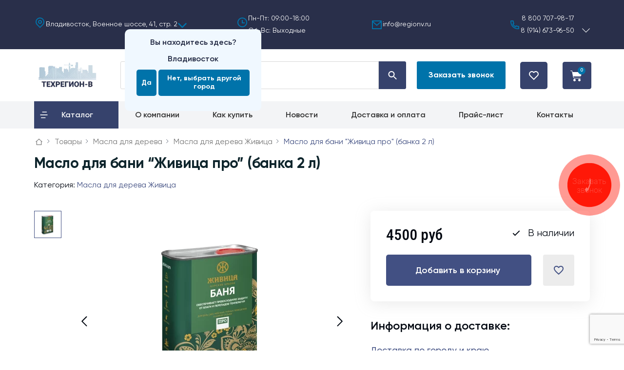

--- FILE ---
content_type: text/html; charset=UTF-8
request_url: https://xn----dtbbhat9ahos8a.xn--p1ai/product/maslo-dlya-bani-zhivica-pro-banka-2-l/
body_size: 43783
content:
<!doctype html>
<html lang="ru-RU">
<head>

    <meta charset="UTF-8">
    <meta name="viewport" content="width=device-width, initial-scale=1">
    <link rel="profile" href="http://gmpg.org/xfn/11">

    <link rel="icon" type="image/png" href="/wp-content/themes/twentynineteen/favs/favicon-96x96.png" sizes="96x96" />
    <link rel="icon" type="image/svg+xml" href="/wp-content/themes/twentynineteen/favs/favicon.svg" />
    <link rel="shortcut icon" href="/wp-content/themes/twentynineteen/favs/favicon.ico" />
    <link rel="apple-touch-icon" sizes="180x180" href="/wp-content/themes/twentynineteen/favs/apple-touch-icon.png" />
    <link rel="manifest" href="/wp-content/themes/twentynineteen/favs/site.webmanifest" />
    <title>Масло для бани &quot;Живица про&quot; (банка 2 л) купить в Владивостоке - ТЕХРЕГИОН-B</title>
        <script data-minify="1" type="text/javascript" src="https://xn----dtbbhat9ahos8a.xn--p1ai/wp-content/cache/min/1/wp-content/themes/twentynineteen/js/privacy.js?ver=1769739293"></script>
    <script type="text/javascript">
        privacy({company: 'ТЕХРЕГИОН-В', date: '«10»  ноября 2022 г.'});
    </script>
<meta name="description" content="Масло для бани &quot;Живица про&quot; (банка 2 л) высокого качества с гарантией и доставкой в Владивостоке. Заказывайте в «ТЕХРЕГИОН-В» — товары от официального дилера по доступным ценам!" />
<meta name="robots" content="index, follow" />
<meta name="googlebot" content="index, follow, max-snippet:-1, max-image-preview:large, max-video-preview:-1" />
<meta name="bingbot" content="index, follow, max-snippet:-1, max-image-preview:large, max-video-preview:-1" />
<link rel="canonical" href="https://xn----dtbbhat9ahos8a.xn--p1ai/product/maslo-dlya-bani-zhivica-pro-banka-2-l/" />
<meta property="og:url" content="https://xn----dtbbhat9ahos8a.xn--p1ai/product/maslo-dlya-bani-zhivica-pro-banka-2-l/" />
<meta property="og:site_name" content="ТЕХРЕГИОН-B" />
<meta property="og:locale" content="ru_RU" />
<meta property="og:type" content="og:product" />
<meta property="og:title" content="Масло для бани &quot;Живица про&quot; (банка 2 л) купить в Владивостоке - ТЕХРЕГИОН-B" />
<meta property="og:description" content="Масло для бани &quot;Живица про&quot; (банка 2 л) высокого качества с гарантией и доставкой в Владивостоке. Заказывайте в «ТЕХРЕГИОН-В» — товары от официального дилера по доступным ценам!" />
<meta property="og:image" content="https://xn----dtbbhat9ahos8a.xn--p1ai/wp-content/uploads/2020/01/banya-1L.png" />
<meta property="og:image:secure_url" content="https://xn----dtbbhat9ahos8a.xn--p1ai/wp-content/uploads/2020/01/banya-1L.png" />
<meta property="og:image:width" content="3222" />
<meta property="og:image:height" content="3222" />
<meta property="og:image:alt" content="Масло для бани БиоГрунт &quot;Живица про&quot; 40 мл" />
<meta name="twitter:card" content="summary" />
<meta name="twitter:title" content="Масло для бани &quot;Живица про&quot; (банка 2 л) купить в Владивостоке - ТЕХРЕГИОН-B" />
<meta name="twitter:description" content="Масло для бани &quot;Живица про&quot; (банка 2 л) высокого качества с гарантией и доставкой в Владивостоке. Заказывайте в «ТЕХРЕГИОН-В» — товары от официального дилера по доступным ценам!" />
<meta name="twitter:image" content="https://xn----dtbbhat9ahos8a.xn--p1ai/wp-content/uploads/2020/01/banya-1L-1024x1024.png" />
<link rel='dns-prefetch' href='//www.google.com' />
<link rel="alternate" type="application/rss+xml" title="ТЕХРЕГИОН-B &raquo; Лента" href="https://xn----dtbbhat9ahos8a.xn--p1ai/feed/" />
<link rel="alternate" type="application/rss+xml" title="ТЕХРЕГИОН-B &raquo; Лента комментариев" href="https://xn----dtbbhat9ahos8a.xn--p1ai/comments/feed/" />
<link data-minify="1" rel='stylesheet' id='dashicons-css' href='https://xn----dtbbhat9ahos8a.xn--p1ai/wp-content/cache/min/1/wp-includes/css/dashicons.min.css?ver=1769739290' type='text/css' media='all' />
<link data-minify="1" rel='stylesheet' id='scd_main_style-css' href='https://xn----dtbbhat9ahos8a.xn--p1ai/wp-content/cache/min/1/wp-content/plugins/subdomain-cusom-data/css/style.css?ver=1769739290' type='text/css' media='all' />
<link data-minify="1" rel='stylesheet' id='elusive-css' href='https://xn----dtbbhat9ahos8a.xn--p1ai/wp-content/cache/min/1/wp-content/plugins/slick-menu/includes/modules/slick-menu-icons/includes/library/slick-menu-icon-picker/css/types/elusive.min.css?ver=1769739290' type='text/css' media='all' />
<link data-minify="1" rel='stylesheet' id='font-awesome-css' href='https://xn----dtbbhat9ahos8a.xn--p1ai/wp-content/cache/min/1/wp-content/plugins/slick-menu/includes/modules/slick-menu-icons/includes/library/slick-menu-icon-picker/css/types/font-awesome.min.css?ver=1769739290' type='text/css' media='all' />
<link data-minify="1" rel='stylesheet' id='foundation-icons-css' href='https://xn----dtbbhat9ahos8a.xn--p1ai/wp-content/cache/min/1/wp-content/plugins/slick-menu/includes/modules/slick-menu-icons/includes/library/slick-menu-icon-picker/css/types/foundation-icons.min.css?ver=1769739290' type='text/css' media='all' />
<link data-minify="1" rel='stylesheet' id='genericons-css' href='https://xn----dtbbhat9ahos8a.xn--p1ai/wp-content/cache/min/1/wp-content/plugins/slick-menu/includes/modules/slick-menu-icons/includes/library/slick-menu-icon-picker/css/types/genericons.min.css?ver=1769739290' type='text/css' media='all' />
<link rel='stylesheet' id='slick-menu-icons-extra-css' href='https://xn----dtbbhat9ahos8a.xn--p1ai/wp-content/plugins/slick-menu/includes/modules/slick-menu-icons/css/extra.min.css?ver=0.10.1' type='text/css' media='all' />
<link rel='stylesheet' id='wp-block-library-css' href='https://xn----dtbbhat9ahos8a.xn--p1ai/wp-includes/css/dist/block-library/style.min.css?ver=6.1.1' type='text/css' media='all' />
<style id='wp-block-library-theme-inline-css' type='text/css'>
.wp-block-audio figcaption{color:#555;font-size:13px;text-align:center}.is-dark-theme .wp-block-audio figcaption{color:hsla(0,0%,100%,.65)}.wp-block-audio{margin:0 0 1em}.wp-block-code{border:1px solid #ccc;border-radius:4px;font-family:Menlo,Consolas,monaco,monospace;padding:.8em 1em}.wp-block-embed figcaption{color:#555;font-size:13px;text-align:center}.is-dark-theme .wp-block-embed figcaption{color:hsla(0,0%,100%,.65)}.wp-block-embed{margin:0 0 1em}.blocks-gallery-caption{color:#555;font-size:13px;text-align:center}.is-dark-theme .blocks-gallery-caption{color:hsla(0,0%,100%,.65)}.wp-block-image figcaption{color:#555;font-size:13px;text-align:center}.is-dark-theme .wp-block-image figcaption{color:hsla(0,0%,100%,.65)}.wp-block-image{margin:0 0 1em}.wp-block-pullquote{border-top:4px solid;border-bottom:4px solid;margin-bottom:1.75em;color:currentColor}.wp-block-pullquote__citation,.wp-block-pullquote cite,.wp-block-pullquote footer{color:currentColor;text-transform:uppercase;font-size:.8125em;font-style:normal}.wp-block-quote{border-left:.25em solid;margin:0 0 1.75em;padding-left:1em}.wp-block-quote cite,.wp-block-quote footer{color:currentColor;font-size:.8125em;position:relative;font-style:normal}.wp-block-quote.has-text-align-right{border-left:none;border-right:.25em solid;padding-left:0;padding-right:1em}.wp-block-quote.has-text-align-center{border:none;padding-left:0}.wp-block-quote.is-large,.wp-block-quote.is-style-large,.wp-block-quote.is-style-plain{border:none}.wp-block-search .wp-block-search__label{font-weight:700}.wp-block-search__button{border:1px solid #ccc;padding:.375em .625em}:where(.wp-block-group.has-background){padding:1.25em 2.375em}.wp-block-separator.has-css-opacity{opacity:.4}.wp-block-separator{border:none;border-bottom:2px solid;margin-left:auto;margin-right:auto}.wp-block-separator.has-alpha-channel-opacity{opacity:1}.wp-block-separator:not(.is-style-wide):not(.is-style-dots){width:100px}.wp-block-separator.has-background:not(.is-style-dots){border-bottom:none;height:1px}.wp-block-separator.has-background:not(.is-style-wide):not(.is-style-dots){height:2px}.wp-block-table{margin: 0 0 1em 0}.wp-block-table thead{border-bottom:3px solid}.wp-block-table tfoot{border-top:3px solid}.wp-block-table td,.wp-block-table th{word-break:normal}.wp-block-table figcaption{color:#555;font-size:13px;text-align:center}.is-dark-theme .wp-block-table figcaption{color:hsla(0,0%,100%,.65)}.wp-block-video figcaption{color:#555;font-size:13px;text-align:center}.is-dark-theme .wp-block-video figcaption{color:hsla(0,0%,100%,.65)}.wp-block-video{margin:0 0 1em}.wp-block-template-part.has-background{padding:1.25em 2.375em;margin-top:0;margin-bottom:0}
</style>
<link data-minify="1" rel='stylesheet' id='wc-blocks-vendors-style-css' href='https://xn----dtbbhat9ahos8a.xn--p1ai/wp-content/cache/min/1/wp-content/plugins/woocommerce/packages/woocommerce-blocks/build/wc-blocks-vendors-style.css?ver=1769739290' type='text/css' media='all' />
<link data-minify="1" rel='stylesheet' id='wc-blocks-style-css' href='https://xn----dtbbhat9ahos8a.xn--p1ai/wp-content/cache/min/1/wp-content/plugins/woocommerce/packages/woocommerce-blocks/build/wc-blocks-style.css?ver=1769739290' type='text/css' media='all' />
<link data-minify="1" rel='stylesheet' id='ivole-frontend-css-css' href='https://xn----dtbbhat9ahos8a.xn--p1ai/wp-content/cache/min/1/wp-content/plugins/customer-reviews-woocommerce/css/frontend.css?ver=1769739290' type='text/css' media='all' />
<link data-minify="1" rel='stylesheet' id='cr-badges-css-css' href='https://xn----dtbbhat9ahos8a.xn--p1ai/wp-content/cache/min/1/wp-content/plugins/customer-reviews-woocommerce/css/badges.css?ver=1769739290' type='text/css' media='all' />
<link rel='stylesheet' id='classic-theme-styles-css' href='https://xn----dtbbhat9ahos8a.xn--p1ai/wp-includes/css/classic-themes.min.css?ver=1' type='text/css' media='all' />
<style id='global-styles-inline-css' type='text/css'>
body{--wp--preset--color--black: #000000;--wp--preset--color--cyan-bluish-gray: #abb8c3;--wp--preset--color--white: #FFF;--wp--preset--color--pale-pink: #f78da7;--wp--preset--color--vivid-red: #cf2e2e;--wp--preset--color--luminous-vivid-orange: #ff6900;--wp--preset--color--luminous-vivid-amber: #fcb900;--wp--preset--color--light-green-cyan: #7bdcb5;--wp--preset--color--vivid-green-cyan: #00d084;--wp--preset--color--pale-cyan-blue: #8ed1fc;--wp--preset--color--vivid-cyan-blue: #0693e3;--wp--preset--color--vivid-purple: #9b51e0;--wp--preset--color--primary: #0073a8;--wp--preset--color--secondary: #005075;--wp--preset--color--dark-gray: #111;--wp--preset--color--light-gray: #767676;--wp--preset--gradient--vivid-cyan-blue-to-vivid-purple: linear-gradient(135deg,rgba(6,147,227,1) 0%,rgb(155,81,224) 100%);--wp--preset--gradient--light-green-cyan-to-vivid-green-cyan: linear-gradient(135deg,rgb(122,220,180) 0%,rgb(0,208,130) 100%);--wp--preset--gradient--luminous-vivid-amber-to-luminous-vivid-orange: linear-gradient(135deg,rgba(252,185,0,1) 0%,rgba(255,105,0,1) 100%);--wp--preset--gradient--luminous-vivid-orange-to-vivid-red: linear-gradient(135deg,rgba(255,105,0,1) 0%,rgb(207,46,46) 100%);--wp--preset--gradient--very-light-gray-to-cyan-bluish-gray: linear-gradient(135deg,rgb(238,238,238) 0%,rgb(169,184,195) 100%);--wp--preset--gradient--cool-to-warm-spectrum: linear-gradient(135deg,rgb(74,234,220) 0%,rgb(151,120,209) 20%,rgb(207,42,186) 40%,rgb(238,44,130) 60%,rgb(251,105,98) 80%,rgb(254,248,76) 100%);--wp--preset--gradient--blush-light-purple: linear-gradient(135deg,rgb(255,206,236) 0%,rgb(152,150,240) 100%);--wp--preset--gradient--blush-bordeaux: linear-gradient(135deg,rgb(254,205,165) 0%,rgb(254,45,45) 50%,rgb(107,0,62) 100%);--wp--preset--gradient--luminous-dusk: linear-gradient(135deg,rgb(255,203,112) 0%,rgb(199,81,192) 50%,rgb(65,88,208) 100%);--wp--preset--gradient--pale-ocean: linear-gradient(135deg,rgb(255,245,203) 0%,rgb(182,227,212) 50%,rgb(51,167,181) 100%);--wp--preset--gradient--electric-grass: linear-gradient(135deg,rgb(202,248,128) 0%,rgb(113,206,126) 100%);--wp--preset--gradient--midnight: linear-gradient(135deg,rgb(2,3,129) 0%,rgb(40,116,252) 100%);--wp--preset--duotone--dark-grayscale: url('#wp-duotone-dark-grayscale');--wp--preset--duotone--grayscale: url('#wp-duotone-grayscale');--wp--preset--duotone--purple-yellow: url('#wp-duotone-purple-yellow');--wp--preset--duotone--blue-red: url('#wp-duotone-blue-red');--wp--preset--duotone--midnight: url('#wp-duotone-midnight');--wp--preset--duotone--magenta-yellow: url('#wp-duotone-magenta-yellow');--wp--preset--duotone--purple-green: url('#wp-duotone-purple-green');--wp--preset--duotone--blue-orange: url('#wp-duotone-blue-orange');--wp--preset--font-size--small: 19.5px;--wp--preset--font-size--medium: 20px;--wp--preset--font-size--large: 36.5px;--wp--preset--font-size--x-large: 42px;--wp--preset--font-size--normal: 22px;--wp--preset--font-size--huge: 49.5px;--wp--preset--spacing--20: 0.44rem;--wp--preset--spacing--30: 0.67rem;--wp--preset--spacing--40: 1rem;--wp--preset--spacing--50: 1.5rem;--wp--preset--spacing--60: 2.25rem;--wp--preset--spacing--70: 3.38rem;--wp--preset--spacing--80: 5.06rem;}:where(.is-layout-flex){gap: 0.5em;}body .is-layout-flow > .alignleft{float: left;margin-inline-start: 0;margin-inline-end: 2em;}body .is-layout-flow > .alignright{float: right;margin-inline-start: 2em;margin-inline-end: 0;}body .is-layout-flow > .aligncenter{margin-left: auto !important;margin-right: auto !important;}body .is-layout-constrained > .alignleft{float: left;margin-inline-start: 0;margin-inline-end: 2em;}body .is-layout-constrained > .alignright{float: right;margin-inline-start: 2em;margin-inline-end: 0;}body .is-layout-constrained > .aligncenter{margin-left: auto !important;margin-right: auto !important;}body .is-layout-constrained > :where(:not(.alignleft):not(.alignright):not(.alignfull)){max-width: var(--wp--style--global--content-size);margin-left: auto !important;margin-right: auto !important;}body .is-layout-constrained > .alignwide{max-width: var(--wp--style--global--wide-size);}body .is-layout-flex{display: flex;}body .is-layout-flex{flex-wrap: wrap;align-items: center;}body .is-layout-flex > *{margin: 0;}:where(.wp-block-columns.is-layout-flex){gap: 2em;}.has-black-color{color: var(--wp--preset--color--black) !important;}.has-cyan-bluish-gray-color{color: var(--wp--preset--color--cyan-bluish-gray) !important;}.has-white-color{color: var(--wp--preset--color--white) !important;}.has-pale-pink-color{color: var(--wp--preset--color--pale-pink) !important;}.has-vivid-red-color{color: var(--wp--preset--color--vivid-red) !important;}.has-luminous-vivid-orange-color{color: var(--wp--preset--color--luminous-vivid-orange) !important;}.has-luminous-vivid-amber-color{color: var(--wp--preset--color--luminous-vivid-amber) !important;}.has-light-green-cyan-color{color: var(--wp--preset--color--light-green-cyan) !important;}.has-vivid-green-cyan-color{color: var(--wp--preset--color--vivid-green-cyan) !important;}.has-pale-cyan-blue-color{color: var(--wp--preset--color--pale-cyan-blue) !important;}.has-vivid-cyan-blue-color{color: var(--wp--preset--color--vivid-cyan-blue) !important;}.has-vivid-purple-color{color: var(--wp--preset--color--vivid-purple) !important;}.has-black-background-color{background-color: var(--wp--preset--color--black) !important;}.has-cyan-bluish-gray-background-color{background-color: var(--wp--preset--color--cyan-bluish-gray) !important;}.has-white-background-color{background-color: var(--wp--preset--color--white) !important;}.has-pale-pink-background-color{background-color: var(--wp--preset--color--pale-pink) !important;}.has-vivid-red-background-color{background-color: var(--wp--preset--color--vivid-red) !important;}.has-luminous-vivid-orange-background-color{background-color: var(--wp--preset--color--luminous-vivid-orange) !important;}.has-luminous-vivid-amber-background-color{background-color: var(--wp--preset--color--luminous-vivid-amber) !important;}.has-light-green-cyan-background-color{background-color: var(--wp--preset--color--light-green-cyan) !important;}.has-vivid-green-cyan-background-color{background-color: var(--wp--preset--color--vivid-green-cyan) !important;}.has-pale-cyan-blue-background-color{background-color: var(--wp--preset--color--pale-cyan-blue) !important;}.has-vivid-cyan-blue-background-color{background-color: var(--wp--preset--color--vivid-cyan-blue) !important;}.has-vivid-purple-background-color{background-color: var(--wp--preset--color--vivid-purple) !important;}.has-black-border-color{border-color: var(--wp--preset--color--black) !important;}.has-cyan-bluish-gray-border-color{border-color: var(--wp--preset--color--cyan-bluish-gray) !important;}.has-white-border-color{border-color: var(--wp--preset--color--white) !important;}.has-pale-pink-border-color{border-color: var(--wp--preset--color--pale-pink) !important;}.has-vivid-red-border-color{border-color: var(--wp--preset--color--vivid-red) !important;}.has-luminous-vivid-orange-border-color{border-color: var(--wp--preset--color--luminous-vivid-orange) !important;}.has-luminous-vivid-amber-border-color{border-color: var(--wp--preset--color--luminous-vivid-amber) !important;}.has-light-green-cyan-border-color{border-color: var(--wp--preset--color--light-green-cyan) !important;}.has-vivid-green-cyan-border-color{border-color: var(--wp--preset--color--vivid-green-cyan) !important;}.has-pale-cyan-blue-border-color{border-color: var(--wp--preset--color--pale-cyan-blue) !important;}.has-vivid-cyan-blue-border-color{border-color: var(--wp--preset--color--vivid-cyan-blue) !important;}.has-vivid-purple-border-color{border-color: var(--wp--preset--color--vivid-purple) !important;}.has-vivid-cyan-blue-to-vivid-purple-gradient-background{background: var(--wp--preset--gradient--vivid-cyan-blue-to-vivid-purple) !important;}.has-light-green-cyan-to-vivid-green-cyan-gradient-background{background: var(--wp--preset--gradient--light-green-cyan-to-vivid-green-cyan) !important;}.has-luminous-vivid-amber-to-luminous-vivid-orange-gradient-background{background: var(--wp--preset--gradient--luminous-vivid-amber-to-luminous-vivid-orange) !important;}.has-luminous-vivid-orange-to-vivid-red-gradient-background{background: var(--wp--preset--gradient--luminous-vivid-orange-to-vivid-red) !important;}.has-very-light-gray-to-cyan-bluish-gray-gradient-background{background: var(--wp--preset--gradient--very-light-gray-to-cyan-bluish-gray) !important;}.has-cool-to-warm-spectrum-gradient-background{background: var(--wp--preset--gradient--cool-to-warm-spectrum) !important;}.has-blush-light-purple-gradient-background{background: var(--wp--preset--gradient--blush-light-purple) !important;}.has-blush-bordeaux-gradient-background{background: var(--wp--preset--gradient--blush-bordeaux) !important;}.has-luminous-dusk-gradient-background{background: var(--wp--preset--gradient--luminous-dusk) !important;}.has-pale-ocean-gradient-background{background: var(--wp--preset--gradient--pale-ocean) !important;}.has-electric-grass-gradient-background{background: var(--wp--preset--gradient--electric-grass) !important;}.has-midnight-gradient-background{background: var(--wp--preset--gradient--midnight) !important;}.has-small-font-size{font-size: var(--wp--preset--font-size--small) !important;}.has-medium-font-size{font-size: var(--wp--preset--font-size--medium) !important;}.has-large-font-size{font-size: var(--wp--preset--font-size--large) !important;}.has-x-large-font-size{font-size: var(--wp--preset--font-size--x-large) !important;}
.wp-block-navigation a:where(:not(.wp-element-button)){color: inherit;}
:where(.wp-block-columns.is-layout-flex){gap: 2em;}
.wp-block-pullquote{font-size: 1.5em;line-height: 1.6;}
</style>
<link data-minify="1" rel='stylesheet' id='contact-form-7-css' href='https://xn----dtbbhat9ahos8a.xn--p1ai/wp-content/cache/min/1/wp-content/plugins/contact-form-7/includes/css/styles.css?ver=1769739290' type='text/css' media='all' />
<link data-minify="1" rel='stylesheet' id='dtbaker-elementor-css-css' href='https://xn----dtbbhat9ahos8a.xn--p1ai/wp-content/cache/min/1/wp-content/plugins/full-site-builder-for-elementor/assets/css/frontend.css?ver=1769739290' type='text/css' media='all' />
<link rel='stylesheet' id='photoswipe-css' href='https://xn----dtbbhat9ahos8a.xn--p1ai/wp-content/plugins/woocommerce/assets/css/photoswipe/photoswipe.min.css?ver=7.3.0' type='text/css' media='all' />
<link rel='stylesheet' id='photoswipe-default-skin-css' href='https://xn----dtbbhat9ahos8a.xn--p1ai/wp-content/plugins/woocommerce/assets/css/photoswipe/default-skin/default-skin.min.css?ver=7.3.0' type='text/css' media='all' />
<link data-minify="1" rel='stylesheet' id='woocommerce-layout-css' href='https://xn----dtbbhat9ahos8a.xn--p1ai/wp-content/cache/min/1/wp-content/plugins/woocommerce/assets/css/woocommerce-layout.css?ver=1769739290' type='text/css' media='all' />
<link data-minify="1" rel='stylesheet' id='woocommerce-smallscreen-css' href='https://xn----dtbbhat9ahos8a.xn--p1ai/wp-content/cache/min/1/wp-content/plugins/woocommerce/assets/css/woocommerce-smallscreen.css?ver=1769739290' type='text/css' media='only screen and (max-width: 768px)' />
<link data-minify="1" rel='stylesheet' id='woocommerce-general-css' href='https://xn----dtbbhat9ahos8a.xn--p1ai/wp-content/cache/min/1/wp-content/plugins/woocommerce/assets/css/twenty-nineteen.css?ver=1769739290' type='text/css' media='all' />
<style id='woocommerce-inline-inline-css' type='text/css'>
.woocommerce form .form-row .required { visibility: visible; }
</style>
<link rel='stylesheet' id='aws-style-css' href='https://xn----dtbbhat9ahos8a.xn--p1ai/wp-content/plugins/advanced-woo-search/assets/css/common.min.css?ver=2.66' type='text/css' media='all' />
<link data-minify="1" rel='stylesheet' id='wp-pagenavi-css' href='https://xn----dtbbhat9ahos8a.xn--p1ai/wp-content/cache/min/1/wp-content/plugins/wp-pagenavi/pagenavi-css.css?ver=1769739290' type='text/css' media='all' />
<link data-minify="1" rel='stylesheet' id='hfe-style-css' href='https://xn----dtbbhat9ahos8a.xn--p1ai/wp-content/cache/min/1/wp-content/plugins/header-footer-elementor/assets/css/header-footer-elementor.css?ver=1769739290' type='text/css' media='all' />
<link data-minify="1" rel='stylesheet' id='elementor-icons-css' href='https://xn----dtbbhat9ahos8a.xn--p1ai/wp-content/cache/min/1/wp-content/plugins/elementor/assets/lib/eicons/css/elementor-icons.min.css?ver=1769739290' type='text/css' media='all' />
<link rel='stylesheet' id='elementor-animations-css' href='https://xn----dtbbhat9ahos8a.xn--p1ai/wp-content/plugins/elementor/assets/lib/animations/animations.min.css?ver=2.7.4' type='text/css' media='all' />
<link rel='stylesheet' id='elementor-frontend-css' href='https://xn----dtbbhat9ahos8a.xn--p1ai/wp-content/plugins/elementor/assets/css/frontend.min.css?ver=2.7.4' type='text/css' media='all' />
<link rel='stylesheet' id='elementor-pro-css' href='https://xn----dtbbhat9ahos8a.xn--p1ai/wp-content/plugins/elementor-pro/assets/css/frontend.min.css?ver=2.6.5' type='text/css' media='all' />
<link data-minify="1" rel='stylesheet' id='font-awesome-5-all-css' href='https://xn----dtbbhat9ahos8a.xn--p1ai/wp-content/cache/min/1/wp-content/plugins/elementor/assets/lib/font-awesome/css/all.min.css?ver=1769739290' type='text/css' media='all' />
<link rel='stylesheet' id='font-awesome-4-shim-css' href='https://xn----dtbbhat9ahos8a.xn--p1ai/wp-content/plugins/elementor/assets/lib/font-awesome/css/v4-shims.min.css?ver=2.7.4' type='text/css' media='all' />
<link rel='stylesheet' id='elementor-global-css' href='https://xn----dtbbhat9ahos8a.xn--p1ai/wp-content/uploads/elementor/css/global.css?ver=1751021742' type='text/css' media='all' />
<link rel='stylesheet' id='perfect-scrollbar-css' href='https://xn----dtbbhat9ahos8a.xn--p1ai/wp-content/plugins/woo-smart-wishlist/assets/libs/perfect-scrollbar/css/perfect-scrollbar.min.css?ver=6.1.1' type='text/css' media='all' />
<link data-minify="1" rel='stylesheet' id='perfect-scrollbar-wpc-css' href='https://xn----dtbbhat9ahos8a.xn--p1ai/wp-content/cache/min/1/wp-content/plugins/woo-smart-wishlist/assets/libs/perfect-scrollbar/css/custom-theme.css?ver=1769739290' type='text/css' media='all' />
<link data-minify="1" rel='stylesheet' id='woosw-icons-css' href='https://xn----dtbbhat9ahos8a.xn--p1ai/wp-content/cache/min/1/wp-content/plugins/woo-smart-wishlist/assets/css/icons.css?ver=1769739290' type='text/css' media='all' />
<link data-minify="1" rel='stylesheet' id='woosw-frontend-css' href='https://xn----dtbbhat9ahos8a.xn--p1ai/wp-content/cache/min/1/wp-content/plugins/woo-smart-wishlist/assets/css/frontend.css?ver=1769739290' type='text/css' media='all' />
<style id='woosw-frontend-inline-css' type='text/css'>
.woosw-popup .woosw-popup-inner .woosw-popup-content .woosw-popup-content-bot .woosw-notice { background-color: #5fbd74; } .woosw-popup .woosw-popup-inner .woosw-popup-content .woosw-popup-content-bot .woosw-popup-content-bot-inner a:hover { color: #5fbd74; border-color: #5fbd74; } 
</style>
<link data-minify="1" rel='stylesheet' id='slick-menu-animate-css' href='https://xn----dtbbhat9ahos8a.xn--p1ai/wp-content/cache/min/1/wp-content/plugins/slick-menu/assets/vendors/animate/animate.css?ver=1769739290' type='text/css' media='all' />
<link rel='stylesheet' id='slick-menu-slickmenu-css' href='https://xn----dtbbhat9ahos8a.xn--p1ai/wp-content/plugins/slick-menu/assets/css/slickmenu.min.css?ver=1.4.1' type='text/css' media='all' />
<link data-minify="1" rel='stylesheet' id='selectric-style-css' href='https://xn----dtbbhat9ahos8a.xn--p1ai/wp-content/cache/min/1/wp-content/themes/twentynineteen/css/selectric.css?ver=1769739290' type='text/css' media='all' />
<link data-minify="1" rel='stylesheet' id='twentynineteen-style-css' href='https://xn----dtbbhat9ahos8a.xn--p1ai/wp-content/cache/min/1/wp-content/themes/twentynineteen/style.css?ver=1769739291' type='text/css' media='all' />
<link data-minify="1" rel='stylesheet' id='twentynineteen-custom-style-css' href='https://xn----dtbbhat9ahos8a.xn--p1ai/wp-content/cache/min/1/wp-content/themes/twentynineteen/css/custom.css?ver=1769739291' type='text/css' media='all' />
<link rel='stylesheet' id='twentynineteen-print-style-css' href='https://xn----dtbbhat9ahos8a.xn--p1ai/wp-content/themes/twentynineteen/print.css?ver=1.4' type='text/css' media='print' />
<link rel='stylesheet' id='elementor-post-37-css' href='https://xn----dtbbhat9ahos8a.xn--p1ai/wp-content/uploads/elementor/css/post-37.css?ver=1756882966' type='text/css' media='all' />
<link rel='stylesheet' id='elementor-post-76-css' href='https://xn----dtbbhat9ahos8a.xn--p1ai/wp-content/uploads/elementor/css/post-76.css?ver=1768444756' type='text/css' media='all' />
<link rel='stylesheet' id='elementor-post-2230-css' href='https://xn----dtbbhat9ahos8a.xn--p1ai/wp-content/uploads/elementor/css/post-2230.css?ver=1756883539' type='text/css' media='all' />
<link data-minify="1" rel='stylesheet' id='stylepress-email-css' href='https://xn----dtbbhat9ahos8a.xn--p1ai/wp-content/cache/min/1/wp-content/plugins/full-site-builder-for-elementor/extensions/email-subscribe/subscribe.css?ver=1769739291' type='text/css' media='all' />
<link data-minify="1" rel='stylesheet' id='stylepress-nav-menu-css' href='https://xn----dtbbhat9ahos8a.xn--p1ai/wp-content/cache/min/1/wp-content/plugins/full-site-builder-for-elementor/extensions/wp-menu/menu.css?ver=1769739291' type='text/css' media='all' />
<link data-minify="1" rel='stylesheet' id='stylepress-formstyles-css' href='https://xn----dtbbhat9ahos8a.xn--p1ai/wp-content/cache/min/1/wp-content/plugins/full-site-builder-for-elementor/extensions/form/form.css?ver=1769739291' type='text/css' media='all' />
<link data-minify="1" rel='stylesheet' id='stylepress-tooltips-css' href='https://xn----dtbbhat9ahos8a.xn--p1ai/wp-content/cache/min/1/wp-content/plugins/full-site-builder-for-elementor/extensions/tooltip/tooltip.css?ver=1769739291' type='text/css' media='all' />
<link data-minify="1" rel='stylesheet' id='dtbaker_page_slider-css' href='https://xn----dtbbhat9ahos8a.xn--p1ai/wp-content/cache/min/1/wp-content/plugins/full-site-builder-for-elementor/extensions/page-slider/css/page-slider.css?ver=1769739291' type='text/css' media='all' />
<link data-minify="1" rel='stylesheet' id='stylepress-loop-css' href='https://xn----dtbbhat9ahos8a.xn--p1ai/wp-content/cache/min/1/wp-content/plugins/full-site-builder-for-elementor/extensions/stylepress-loop/stylepress-loop.css?ver=1769739291' type='text/css' media='all' />
<link rel='stylesheet' id='slick-menu-dynamic-css' href='https://xn----dtbbhat9ahos8a.xn--p1ai/?sm_ajax=dynamic_styles&#038;t=1769670613&#038;ver=1.4.1' type='text/css' media='all' />
<link rel='stylesheet' id='google-fonts-1-css' href='https://fonts.googleapis.com/css?family=Roboto%3A100%2C100italic%2C200%2C200italic%2C300%2C300italic%2C400%2C400italic%2C500%2C500italic%2C600%2C600italic%2C700%2C700italic%2C800%2C800italic%2C900%2C900italic%7CRoboto+Slab%3A100%2C100italic%2C200%2C200italic%2C300%2C300italic%2C400%2C400italic%2C500%2C500italic%2C600%2C600italic%2C700%2C700italic%2C800%2C800italic%2C900%2C900italic&#038;subset=cyrillic&#038;ver=6.1.1' type='text/css' media='all' />
<link rel='stylesheet' id='elementor-icons-shared-0-css' href='https://xn----dtbbhat9ahos8a.xn--p1ai/wp-content/plugins/elementor/assets/lib/font-awesome/css/fontawesome.min.css?ver=5.9.0' type='text/css' media='all' />
<link data-minify="1" rel='stylesheet' id='elementor-icons-fa-solid-css' href='https://xn----dtbbhat9ahos8a.xn--p1ai/wp-content/cache/min/1/wp-content/plugins/elementor/assets/lib/font-awesome/css/solid.min.css?ver=1769739291' type='text/css' media='all' />
<script type='text/javascript' src='https://xn----dtbbhat9ahos8a.xn--p1ai/wp-content/plugins/wp-yandex-metrika/assets/YmEc.min.js?ver=1.1.6' id='wp-yandex-metrika_YmEc-js'></script>
<script type='text/javascript' src='https://xn----dtbbhat9ahos8a.xn--p1ai/wp-includes/js/jquery/jquery.min.js?ver=3.6.1' id='jquery-core-js'></script>
<script type='text/javascript' src='https://xn----dtbbhat9ahos8a.xn--p1ai/wp-includes/js/jquery/jquery-migrate.min.js?ver=3.3.2' id='jquery-migrate-js'></script>
<script type='text/javascript' src='https://xn----dtbbhat9ahos8a.xn--p1ai/wp-content/plugins/wp-yandex-metrika/assets/frontend.min.js?ver=1.1.6' id='wp-yandex-metrika_frontend-js'></script>
<script type='text/javascript' src='https://xn----dtbbhat9ahos8a.xn--p1ai/wp-content/plugins/elementor/assets/lib/font-awesome/js/v4-shims.min.js?ver=2.7.4' id='font-awesome-4-shim-js'></script>
<link rel="https://api.w.org/" href="https://xn----dtbbhat9ahos8a.xn--p1ai/wp-json/" /><link rel="alternate" type="application/json" href="https://xn----dtbbhat9ahos8a.xn--p1ai/wp-json/wp/v2/product/4702" /><link rel="EditURI" type="application/rsd+xml" title="RSD" href="https://xn----dtbbhat9ahos8a.xn--p1ai/xmlrpc.php?rsd" />
<link rel="wlwmanifest" type="application/wlwmanifest+xml" href="https://xn----dtbbhat9ahos8a.xn--p1ai/wp-includes/wlwmanifest.xml" />
<meta name="generator" content="WordPress 6.1.1" />
<meta name="generator" content="WooCommerce 7.3.0" />
<link rel='shortlink' href='https://xn----dtbbhat9ahos8a.xn--p1ai/?p=4702' />
<link rel="alternate" type="application/json+oembed" href="https://xn----dtbbhat9ahos8a.xn--p1ai/wp-json/oembed/1.0/embed?url=https%3A%2F%2Fxn----dtbbhat9ahos8a.xn--p1ai%2Fproduct%2Fmaslo-dlya-bani-zhivica-pro-banka-2-l%2F" />
<link rel="alternate" type="text/xml+oembed" href="https://xn----dtbbhat9ahos8a.xn--p1ai/wp-json/oembed/1.0/embed?url=https%3A%2F%2Fxn----dtbbhat9ahos8a.xn--p1ai%2Fproduct%2Fmaslo-dlya-bani-zhivica-pro-banka-2-l%2F&#038;format=xml" />
<script>document.createElement( "picture" );if(!window.HTMLPictureElement && document.addEventListener) {window.addEventListener("DOMContentLoaded", function() {var s = document.createElement("script");s.src = "https://xn----dtbbhat9ahos8a.xn--p1ai/wp-content/plugins/webp-express/js/picturefill.min.js";document.body.appendChild(s);});}</script><!-- Schema optimized by Schema Pro --><script type="application/ld+json">{"@context":"https://schema.org","@type":"Product","name":"Масло для бани \"Живица про\" (банка 2 л)","image":{"@type":"ImageObject","url":"https://xn----dtbbhat9ahos8a.xn--p1ai/wp-content/uploads/2020/01/banya-1L.png","width":3222,"height":3222},"description":"Продукт специально разработан, как пропитка для бани. Надежно защищает дерево от влаги и гниения придавая древесине приятные свойства. Самостоятельное покрытие деревянных поверхностей в помещениях с повышенной влажностью.\r\nЧем обработать баню внутри?\r\n\r\nНадежная защита дерева от влаги и гниения – это пропитка для бани «Баня». Древесина внутри парной испытывает значительные перепады температуры и влажности с которыми не справится обычная краска. Баню или сауну внутри обрабатывают льняным маслом, которое защищает дерево, не закупоривая поры. «Баня» - 100% натуральный продукт из отбеленного льняного масла и микровоска, придающего поверхности эффект soft-touch.\r\nЗащита от резких перепадов температур, влаги грибка и загрязнений. Создает матовое покрытие с эффектом (Soft touch) мягкое прикосновение.\r\n\r\nИспользуется в качестве самостоятельного покрытия деревянных поверхностей в помещениях с повышенной влажностью: бани, сауны, моечные, парные помещения и комнаты отдыха. Защищает древесину от высоких температур, повышенной влажности, грибка и загрязнений.\r\n\r\nХарактеристики:\r\n\r\nСостав отбеленное льняное масло, микровоск, скипидар живичный, отдушка (пихта)\r\nКонсистенция Масляная жидкость\r\nУстойчивость к истиранию Высокая\r\nВодоотталкивающие свойства Высокие\r\nСветостойкость Высокая\r\nКолеровка (колеруется согласно колеровочной таблице) Максимально до 40% (100-250мл на 1л масла)\r\nТемпература/Влажность Нанесения: +10°C +35°C (При относительной влажности 40-60%)\r\nВремя высыхания 1 слоя (при t+20°C и при влажности 40-60%)12-18 часов\r\nВремя высыхания 2 слоя (при t+20°C и при влажности 40-60%)18-24 часов\r\nРасход в один слой составляет 50-60 мл/м2\r\nОбъем упаковки 0.4л; 1л; 2л; 5л.\r\nХранение материала Хранить в сухом прохладном месте при температуре от -15°C до +35°C. Срок хранения 7 лет.\r\nПроизводитель Царские краски Живица","sku":null,"mpn":null,"offers":{"@type":"Offer","price":"4500","priceValidUntil":null,"url":"https://xn----dtbbhat9ahos8a.xn--p1ai/product/maslo-dlya-bani-zhivica-pro-banka-2-l/","priceCurrency":"RUB","availability":null}}</script><!-- / Schema optimized by Schema Pro --><!-- site-navigation-element Schema optimized by Schema Pro --><script type="application/ld+json">{"@context":"https:\/\/schema.org","@graph":[{"@context":"https:\/\/schema.org","@type":"SiteNavigationElement","name":"\u041a\u0430\u0442\u0430\u043b\u043e\u0433","url":"\/catalog\/"},{"@context":"https:\/\/schema.org","@type":"SiteNavigationElement","name":"\u041e \u043a\u043e\u043c\u043f\u0430\u043d\u0438\u0438","url":"https:\/\/xn----dtbbhat9ahos8a.xn--p1ai\/about-company\/"},{"@context":"https:\/\/schema.org","@type":"SiteNavigationElement","name":"\u041a\u0430\u043a \u043a\u0443\u043f\u0438\u0442\u044c","url":"https:\/\/xn----dtbbhat9ahos8a.xn--p1ai\/how-to-buy\/"},{"@context":"https:\/\/schema.org","@type":"SiteNavigationElement","name":"\u041d\u043e\u0432\u043e\u0441\u0442\u0438","url":"https:\/\/xn----dtbbhat9ahos8a.xn--p1ai\/novosti\/"},{"@context":"https:\/\/schema.org","@type":"SiteNavigationElement","name":"\u0414\u043e\u0441\u0442\u0430\u0432\u043a\u0430 \u0438 \u043e\u043f\u043b\u0430\u0442\u0430","url":"https:\/\/xn----dtbbhat9ahos8a.xn--p1ai\/dostavka-i-oplata\/"},{"@context":"https:\/\/schema.org","@type":"SiteNavigationElement","name":"\u041f\u0440\u0430\u0439\u0441-\u043b\u0438\u0441\u0442","url":"https:\/\/xn----dtbbhat9ahos8a.xn--p1ai\/wp-content\/uploads\/2025\/12\/Price_list_01.12.2025-TEHREGION-V.xls"},{"@context":"https:\/\/schema.org","@type":"SiteNavigationElement","name":"\u041a\u043e\u043d\u0442\u0430\u043a\u0442\u044b","url":"https:\/\/xn----dtbbhat9ahos8a.xn--p1ai\/contacts\/"}]}</script><!-- / site-navigation-element Schema optimized by Schema Pro --><!-- sitelink-search-box Schema optimized by Schema Pro --><script type="application/ld+json">{"@context":"https:\/\/schema.org","@type":"WebSite","name":"\u0422\u0415\u0425\u0420\u0415\u0413\u0418\u041e\u041d-\u0412","url":"https:\/\/xn----dtbbhat9ahos8a.xn--p1ai","potentialAction":[{"@type":"SearchAction","target":"https:\/\/xn----dtbbhat9ahos8a.xn--p1ai\/?s={search_term_string}","query":"required name=search_term_string"}]}</script><!-- / sitelink-search-box Schema optimized by Schema Pro --><!-- breadcrumb Schema optimized by Schema Pro --><script type="application/ld+json">{"@context":"https:\/\/schema.org","@type":"BreadcrumbList","itemListElement":[{"@type":"ListItem","position":1,"item":{"@id":"https:\/\/xn----dtbbhat9ahos8a.xn--p1ai\/","name":"\u0413\u043b\u0430\u0432\u043d\u0430\u044f \u0441\u0442\u0440\u0430\u043d\u0438\u0446\u0430"}},{"@type":"ListItem","position":2,"item":{"@id":"https:\/\/xn----dtbbhat9ahos8a.xn--p1ai\/catalog\/","name":"\u0422\u043e\u0432\u0430\u0440\u044b"}},{"@type":"ListItem","position":3,"item":{"@id":"https:\/\/xn----dtbbhat9ahos8a.xn--p1ai\/product\/maslo-dlya-bani-zhivica-pro-banka-2-l\/","name":"\u041c\u0430\u0441\u043b\u043e \u0434\u043b\u044f \u0431\u0430\u043d\u0438 &#8220;\u0416\u0438\u0432\u0438\u0446\u0430 \u043f\u0440\u043e&#8221; (\u0431\u0430\u043d\u043a\u0430 2 \u043b)"}}]}</script><!-- / breadcrumb Schema optimized by Schema Pro --><meta name="referrer" content="always"/>        <link data-minify="1" rel="stylesheet" href="https://xn----dtbbhat9ahos8a.xn--p1ai/wp-content/cache/min/1/widget/cbk.css?ver=1769739293">
        <script type="text/javascript"
                src="https://cdn.envybox.io/widget/cbk.js?wcb_code=e847707d025138d1cfb8891c42938fe1" async></script>
        	<noscript><style>.woocommerce-product-gallery{ opacity: 1 !important; }</style></noscript>
	                <!-- Yandex.Metrica counter -->
        <script type="text/javascript">
            (function (m, e, t, r, i, k, a) {
                m[i] = m[i] || function () {
                    (m[i].a = m[i].a || []).push(arguments)
                };
                m[i].l = 1 * new Date();
                k = e.createElement(t), a = e.getElementsByTagName(t)[0], k.async = 1, k.src = r, a.parentNode.insertBefore(k, a)
            })
            (window, document, "script", "https://mc.yandex.ru/metrika/tag.js", "ym");

            ym("89108339", "init", {
                clickmap: true,
                trackLinks: true,
                accurateTrackBounce: true,
                webvisor: true,
                ecommerce: "dataLayer",
                params: {
                    __ym: {
                        "ymCmsPlugin": {
                            "cms": "wordpress",
                            "cmsVersion":"6.1",
                            "pluginVersion": "1.1.6",
                            "ymCmsRip": "1429477631"
                        }
                    }
                }
            });
        </script>
        <!-- /Yandex.Metrica counter -->
            			<style id="wpsp-style-frontend"></style>
			<link rel="icon" href="https://xn----dtbbhat9ahos8a.xn--p1ai/wp-content/uploads/2019/09/cropped-logonsk-1-1-32x32.png" sizes="32x32" />
<link rel="icon" href="https://xn----dtbbhat9ahos8a.xn--p1ai/wp-content/uploads/2019/09/cropped-logonsk-1-1-192x192.png" sizes="192x192" />
<link rel="apple-touch-icon" href="https://xn----dtbbhat9ahos8a.xn--p1ai/wp-content/uploads/2019/09/cropped-logonsk-1-1-180x180.png" />
<meta name="msapplication-TileImage" content="https://xn----dtbbhat9ahos8a.xn--p1ai/wp-content/uploads/2019/09/cropped-logonsk-1-1-270x270.png" />
		<style type="text/css" id="wp-custom-css">
			.cart-pz div div ul li h2{
	margin-left:20px !important;
}
.cart-pz div div ul li span{
	margin-left:10px !important;
}
.cart-pz div div ul li a:last-child{
	margin-left:20px !important;
}
#wpfront-scroll-top-container{
	width:50px;
}
.form-fot span input::placeholder{
	color: white;
}
.form-fot span input{
	background:none;
	color:white;
	font-size:14px;
	width:90%;
}
.form-fot{
	display:flex;
	margin-bottom:30px !important;
	align-items:center;
}
.ajax-loader{
	display:none !important;
}
.btnfooter{
	font-size:14px !important;
	position:relative !important;
	padding:15px 25px !important;
}

.btnfooter:hover{
	background:#0073aa !important;
}
.your-tel span.wpcf7-not-valid-tip{
	position:absolute !important;
	color:white;
	font-size:14px;
}
.wpcf7-response-output{
	font-size:14px;
}		</style>
			<!-- Google Tag Manager -->
<!--<script>(function(w,d,s,l,i){w[l]=w[l]||[];w[l].push({'gtm.start':-->
<!--new Date().getTime(),event:'gtm.js'});var f=d.getElementsByTagName(s)[0],-->
<!--j=d.createElement(s),dl=l!='dataLayer'?'&l='+l:'';j.async=true;j.src=-->
<!--'https://www.googletagmanager.com/gtm.js?id='+i+dl;f.parentNode.insertBefore(j,f);-->
<!--})(window,document,'script','dataLayer','GTM-PBHDQPHM');</script>-->
<!-- End Google Tag Manager -->

</head>
<body class="product-template-default single single-product postid-4702 wp-custom-logo wp-embed-responsive theme-twentynineteen woocommerce woocommerce-page woocommerce-no-js wp-schema-pro-2.7.13 ehf-template-twentynineteen ehf-stylesheet-twentynineteen singular image-filters-enabled elementor-default elementor-page-2159 stylepress-outer-inner">

		<div data-elementor-type="header" data-elementor-id="37" class="elementor elementor-37 elementor-location-header" data-elementor-settings="[]">
			<div class="elementor-inner">
				<div class="elementor-section-wrap">
							<div class="elementor-element elementor-element-435373fc elementor-section-height-min-height elementor-section-content-middle elementor-hidden-phone elementor-section-boxed elementor-section-height-default elementor-section-items-middle stylepress-section-color-normal elementor-section elementor-top-section" data-id="435373fc" data-element_type="section" data-settings="{&quot;background_background&quot;:&quot;classic&quot;}">
						<div class="elementor-container elementor-column-gap-default">
				<div class="elementor-row">
				<div class="elementor-element elementor-element-4751ded8 elementor-column elementor-col-100 elementor-top-column" data-id="4751ded8" data-element_type="column">
			<div class="elementor-column-wrap  elementor-element-populated">
					<div class="elementor-widget-wrap">
				<div class="elementor-element elementor-element-1484b33a elementor-section-content-middle elementor-section-boxed elementor-section-height-default elementor-section-height-default stylepress-section-color-normal elementor-section elementor-inner-section" data-id="1484b33a" data-element_type="section">
						<div class="elementor-container elementor-column-gap-default">
				<div class="elementor-row">
				<div class="elementor-element elementor-element-5f025ff0 elementor-column elementor-col-25 elementor-inner-column" data-id="5f025ff0" data-element_type="column">
			<div class="elementor-column-wrap  elementor-element-populated">
					<div class="elementor-widget-wrap">
				<div class="elementor-element elementor-element-68c638d elementor-widget elementor-widget-text-editor" data-id="68c638d" data-element_type="widget" data-widget_type="text-editor.default">
				<div class="elementor-widget-container">
					<div class="elementor-text-editor elementor-clearfix"><div class="header-top location-top"><p><img class="alignnone size-full wp-image-26704" src="/wp-content/uploads/2022/10/map-pin-line-1.png" alt="" width="24" height="24" /></p><p class="active-domen default-link-active">Владивосток, Военное шоссе, 41, стр. 2</p></div></div>
				</div>
				</div>
						</div>
			</div>
		</div>
				<div class="elementor-element elementor-element-cc27348 elementor-column elementor-col-25 elementor-inner-column" data-id="cc27348" data-element_type="column">
			<div class="elementor-column-wrap  elementor-element-populated">
					<div class="elementor-widget-wrap">
				<div class="elementor-element elementor-element-eaba54f elementor-widget elementor-widget-text-editor" data-id="eaba54f" data-element_type="widget" data-widget_type="text-editor.default">
				<div class="elementor-widget-container">
					<div class="elementor-text-editor elementor-clearfix"><div class="header-top"><p><img class="alignnone size-full wp-image-26709" src="/wp-content/uploads/2022/10/time-line-1.png" alt="" width="24" height="24" /></p><div class="header-working">Пн-Пт: 09:00-18:00<br />Сб-Вс: Выходные</div></div></div>
				</div>
				</div>
						</div>
			</div>
		</div>
				<div class="elementor-element elementor-element-1f0da9f0 elementor-hidden-phone elementor-column elementor-col-25 elementor-inner-column" data-id="1f0da9f0" data-element_type="column">
			<div class="elementor-column-wrap  elementor-element-populated">
					<div class="elementor-widget-wrap">
				<div class="elementor-element elementor-element-7bbee32 elementor-widget elementor-widget-text-editor" data-id="7bbee32" data-element_type="widget" data-widget_type="text-editor.default">
				<div class="elementor-widget-container">
					<div class="elementor-text-editor elementor-clearfix"><div class="header-top"><img class="alignnone size-full wp-image-26710" src="/wp-content/uploads/2022/10/mail-line-1.png" alt="" width="24" height="24" /><a href="mailto:info@regionv.ru">info@regionv.ru</a></div></div>
				</div>
				</div>
						</div>
			</div>
		</div>
				<div class="elementor-element elementor-element-7131984f elementor-column elementor-col-25 elementor-inner-column" data-id="7131984f" data-element_type="column">
			<div class="elementor-column-wrap  elementor-element-populated">
					<div class="elementor-widget-wrap">
				<div class="elementor-element elementor-element-47529dd header_contact elementor-widget elementor-widget-text-editor" data-id="47529dd" data-element_type="widget" data-widget_type="text-editor.default">
				<div class="elementor-widget-container">
					<div class="elementor-text-editor elementor-clearfix"><div class="header-top">

<img class="alignnone size-full wp-image-26709" src="/wp-content/uploads/2022/11/phone-line-1.png" alt="" width="24" height="24" />
<div class="header-phone"><a href="tel:+78007079817">8 800 707-98-17</a>
<a href="tel:+79146739650">8 (914) 673-96-50</a></div>
</div>
<div class="header_more-contact">


<ul class="header_more-contact-dropdown">
 	<li><a href="tel:+74232609161">8 (423) 260-91-61</a></li>
</ul>
<div class="header_show_more_contact"></div>


</div></div>
				</div>
				</div>
						</div>
			</div>
		</div>
						</div>
			</div>
		</div>
						</div>
			</div>
		</div>
						</div>
			</div>
		</div>
				<div class="elementor-element elementor-element-7797a08 elementor-section-content-middle elementor-section-boxed elementor-section-height-default elementor-section-height-default stylepress-section-color-normal elementor-section elementor-top-section" data-id="7797a08" data-element_type="section" id="mobile-header">
						<div class="elementor-container elementor-column-gap-default">
				<div class="elementor-row">
				<div class="elementor-element elementor-element-02014cc elementor-column elementor-col-100 elementor-top-column" data-id="02014cc" data-element_type="column">
			<div class="elementor-column-wrap  elementor-element-populated">
					<div class="elementor-widget-wrap">
				<div class="elementor-element elementor-element-6e4b401 elementor-section-content-middle elementor-section-boxed elementor-section-height-default elementor-section-height-default stylepress-section-color-normal elementor-section elementor-inner-section" data-id="6e4b401" data-element_type="section">
						<div class="elementor-container elementor-column-gap-narrow">
				<div class="elementor-row">
				<div class="elementor-element elementor-element-25292a0 elementor-column elementor-col-16 elementor-inner-column" data-id="25292a0" data-element_type="column">
			<div class="elementor-column-wrap  elementor-element-populated">
					<div class="elementor-widget-wrap">
				<div class="elementor-element elementor-element-532bbce elementor-widget elementor-widget-image" data-id="532bbce" data-element_type="widget" data-widget_type="image.default">
				<div class="elementor-widget-container">
					<div class="elementor-image">
											<a href="/" data-elementor-open-lightbox="">
							<picture><source srcset="https://xn----dtbbhat9ahos8a.xn--p1ai/wp-content/webp-express/webp-images/uploads/2019/09/t-logo-2020-1.png.webp" type="image/webp"><img width="126" height="56" src="https://xn----dtbbhat9ahos8a.xn--p1ai/wp-content/uploads/2019/09/t-logo-2020-1.png" class="attachment-full size-full webpexpress-processed" alt="" decoding="async" loading="lazy"></picture>								</a>
											</div>
				</div>
				</div>
						</div>
			</div>
		</div>
				<div class="elementor-element elementor-element-fc7988c elementor-column elementor-col-16 elementor-inner-column" data-id="fc7988c" data-element_type="column">
			<div class="elementor-column-wrap  elementor-element-populated">
					<div class="elementor-widget-wrap">
				<div class="elementor-element elementor-element-70284f3 elementor-widget elementor-widget-shortcode" data-id="70284f3" data-element_type="widget" data-widget_type="shortcode.default">
				<div class="elementor-widget-container">
					<div class="elementor-shortcode"><div class="aws-container" data-url="https://xn----dtbbhat9ahos8a.xn--p1ai/?wc-ajax=aws_action" data-siteurl="https://xn----dtbbhat9ahos8a.xn--p1ai" data-lang="" data-show-loader="false" data-show-more="true" data-show-page="true" data-ajax-search="true" data-show-clear="true" data-mobile-screen="false" data-use-analytics="false" data-min-chars="1" data-buttons-order="2" data-timeout="300" data-is-mobile="false" data-page-id="4702" data-tax="" ><form class="aws-search-form" action="https://xn----dtbbhat9ahos8a.xn--p1ai/" method="get" role="search" ><div class="aws-wrapper"><label class="aws-search-label" for="697c191d318b5">Поиск по каталогу</label><input type="search" name="s" id="697c191d318b5" value="" class="aws-search-field" placeholder="Поиск по каталогу" autocomplete="off" /><input type="hidden" name="post_type" value="product"><input type="hidden" name="type_aws" value="true"><div class="aws-search-clear"><span>×</span></div><div class="aws-loader"></div></div><div class="aws-search-btn aws-form-btn"><span class="aws-search-btn_icon"><svg focusable="false" xmlns="http://www.w3.org/2000/svg" viewBox="0 0 24 24" width="24px"><path d="M15.5 14h-.79l-.28-.27C15.41 12.59 16 11.11 16 9.5 16 5.91 13.09 3 9.5 3S3 5.91 3 9.5 5.91 16 9.5 16c1.61 0 3.09-.59 4.23-1.57l.27.28v.79l5 4.99L20.49 19l-4.99-5zm-6 0C7.01 14 5 11.99 5 9.5S7.01 5 9.5 5 14 7.01 14 9.5 11.99 14 9.5 14z"></path></svg></span></div></form></div></div>
				</div>
				</div>
						</div>
			</div>
		</div>
				<div class="elementor-element elementor-element-bdeb3bb call-header elementor-column elementor-col-16 elementor-inner-column" data-id="bdeb3bb" data-element_type="column">
			<div class="elementor-column-wrap  elementor-element-populated">
					<div class="elementor-widget-wrap">
				<div class="elementor-element elementor-element-9edd5b2 elementor-align-right nskbutform elementor-widget elementor-widget-button" data-id="9edd5b2" data-element_type="widget" data-widget_type="button.default">
				<div class="elementor-widget-container">
					<div class="elementor-button-wrapper">
			<a class="elementor-button elementor-size-sm" role="button" id="nskbutform">
						<span class="elementor-button-content-wrapper">
						<span class="elementor-button-text">Заказать звонок</span>
		</span>
					</a>
		</div>
				</div>
				</div>
						</div>
			</div>
		</div>
				<div class="elementor-element elementor-element-b3a06e9 cor-header elementor-column elementor-col-16 elementor-inner-column" data-id="b3a06e9" data-element_type="column">
			<div class="elementor-column-wrap  elementor-element-populated">
					<div class="elementor-widget-wrap">
				<div class="elementor-element elementor-element-6fecc7e elementor-widget elementor-widget-html" data-id="6fecc7e" data-element_type="widget" data-widget_type="html.default">
				<div class="elementor-widget-container">
			<div class="wish_button">
<a  href="/izbrannoe/" >
    <img src="https://техрегион-в.рф/wp-content/uploads/2025/03/heart-line-1.svg" alt="favorite">
     <p>0</p>
    </a>
   
</div>		</div>
				</div>
						</div>
			</div>
		</div>
				<div class="elementor-element elementor-element-5c8d3c3 cor-header elementor-column elementor-col-16 elementor-inner-column" data-id="5c8d3c3" data-element_type="column">
			<div class="elementor-column-wrap  elementor-element-populated">
					<div class="elementor-widget-wrap">
				<div class="elementor-element elementor-element-c4d7851 toggle-icon--cart-solid elementor-menu-cart--items-indicator-bubble elementor-menu-cart--show-divider-yes elementor-menu-cart--show-remove-button-yes elementor-menu-cart--buttons-inline elementor-widget elementor-widget-woocommerce-menu-cart" data-id="c4d7851" data-element_type="widget" data-widget_type="woocommerce-menu-cart.default">
				<div class="elementor-widget-container">
					<div class="elementor-menu-cart__wrapper">
						<div class="elementor-menu-cart__container elementor-lightbox">
				<form class="elementor-menu-cart__main woocommerce-cart-form" action="https://xn----dtbbhat9ahos8a.xn--p1ai/cart/" method="post">
					<div class="elementor-menu-cart__close-button"></div>
							<div class="woocommerce-mini-cart__empty-message">Нет товаров в корзине.</div>
						</form>
			</div>
			
			<div class="elementor-menu-cart__toggle elementor-button-wrapper">
				<a href="#" class="elementor-button elementor-size-sm">
					<span class="elementor-button-text"><span class="woocommerce-Price-amount amount"><bdi>0&nbsp;<span class="woocommerce-Price-currencySymbol">руб</span></bdi></span></span>
					<span class="elementor-button-icon" data-counter="0">
						<i class="eicon" aria-hidden="true"></i>
						<span class="elementor-screen-only">Корзина</span>
					</span>
				</a>
			</div>
		</div>
				</div>
				</div>
						</div>
			</div>
		</div>
				<div class="elementor-element elementor-element-889f045 men-header elementor-hidden-desktop elementor-hidden-tablet elementor-column elementor-col-16 elementor-inner-column" data-id="889f045" data-element_type="column">
			<div class="elementor-column-wrap  elementor-element-populated">
					<div class="elementor-widget-wrap">
				<div class="elementor-element elementor-element-ef27270 elementor-mobile-align-right elementor-hidden-desktop left-menu elementor-widget elementor-widget-button" data-id="ef27270" data-element_type="widget" data-widget_type="button.default">
				<div class="elementor-widget-container">
					<div class="elementor-button-wrapper">
			<a href="#" class="elementor-button-link elementor-button elementor-size-xl" role="button" id="left-menu">
						<span class="elementor-button-content-wrapper">
						<span class="elementor-button-icon elementor-align-icon-left">
				<i aria-hidden="true" class="fas fa-bars"></i>			</span>
						<span class="elementor-button-text"></span>
		</span>
					</a>
		</div>
				</div>
				</div>
						</div>
			</div>
		</div>
						</div>
			</div>
		</div>
						</div>
			</div>
		</div>
						</div>
			</div>
		</div>
				<div class="elementor-element elementor-element-d872976 elementor-hidden-phone wrap_main-menu-head elementor-section-boxed elementor-section-height-default elementor-section-height-default stylepress-section-color-normal elementor-section elementor-top-section" data-id="d872976" data-element_type="section" data-settings="{&quot;background_background&quot;:&quot;classic&quot;}">
						<div class="elementor-container elementor-column-gap-default">
				<div class="elementor-row">
				<div class="elementor-element elementor-element-fee4a67 elementor-column elementor-col-100 elementor-top-column" data-id="fee4a67" data-element_type="column">
			<div class="elementor-column-wrap  elementor-element-populated">
					<div class="elementor-widget-wrap">
				<div class="elementor-element elementor-element-b847745 elementor-nav-menu__align-justify main-menu-head elementor-nav-menu--dropdown-none elementor-hidden-phone elementor-nav-menu--indicator-classic elementor-nav-menu__text-align-aside elementor-nav-menu--toggle elementor-nav-menu--burger elementor-widget elementor-widget-nav-menu" data-id="b847745" data-element_type="widget" data-settings="{&quot;layout&quot;:&quot;horizontal&quot;,&quot;toggle&quot;:&quot;burger&quot;}" data-widget_type="nav-menu.default">
				<div class="elementor-widget-container">
						<nav class="elementor-nav-menu--main elementor-nav-menu__container elementor-nav-menu--layout-horizontal e--pointer-none"><ul id="menu-1-b847745" class="elementor-nav-menu"><li class="menu-item menu-item-type-custom menu-item-object-custom menu-item-26551"><a href="/catalog/" class="elementor-item">
			<span class="sm-title-wrap">
				
				<span class="sm-title-inner-wrap">
					
					<span class="">Каталог</span>
					
				</span>
				
			</span>
			</a></li>
<li class="menu-item menu-item-type-post_type menu-item-object-page menu-item-2134"><a href="https://xn----dtbbhat9ahos8a.xn--p1ai/about-company/" class="elementor-item">
			<span class="sm-title-wrap">
				
				<span class="sm-title-inner-wrap">
					
					<span class="">О компании</span>
					
				</span>
				
			</span>
			</a></li>
<li class="menu-item menu-item-type-post_type menu-item-object-page menu-item-2300"><a href="https://xn----dtbbhat9ahos8a.xn--p1ai/how-to-buy/" class="elementor-item">
			<span class="sm-title-wrap">
				
				<span class="sm-title-inner-wrap">
					
					<span class="">Как купить</span>
					
				</span>
				
			</span>
			</a></li>
<li class="menu-item menu-item-type-post_type menu-item-object-page menu-item-2289"><a href="https://xn----dtbbhat9ahos8a.xn--p1ai/novosti/" class="elementor-item">
			<span class="sm-title-wrap">
				
				<span class="sm-title-inner-wrap">
					
					<span class="">Новости</span>
					
				</span>
				
			</span>
			</a></li>
<li class="menu-item menu-item-type-post_type menu-item-object-page menu-item-2280"><a href="https://xn----dtbbhat9ahos8a.xn--p1ai/dostavka-i-oplata/" class="elementor-item">
			<span class="sm-title-wrap">
				
				<span class="sm-title-inner-wrap">
					
					<span class="">Доставка и оплата</span>
					
				</span>
				
			</span>
			</a></li>
<li class="menu-item menu-item-type-custom menu-item-object-custom menu-item-68"><a href="https://xn----dtbbhat9ahos8a.xn--p1ai/wp-content/uploads/2025/12/Price_list_01.12.2025-TEHREGION-V.xls" class="elementor-item">
			<span class="sm-title-wrap">
				
				<span class="sm-title-inner-wrap">
					
					<span class="">Прайс-лист</span>
					
				</span>
				
			</span>
			</a></li>
<li class="menu-item menu-item-type-post_type menu-item-object-page menu-item-27024"><a href="https://xn----dtbbhat9ahos8a.xn--p1ai/contacts/" class="elementor-item">
			<span class="sm-title-wrap">
				
				<span class="sm-title-inner-wrap">
					
					<span class="">Контакты</span>
					
				</span>
				
			</span>
			</a></li>
<li class="menu-item woosw-menu-item menu-item-type-woosw"><a href="https://xn----dtbbhat9ahos8a.xn--p1ai/izbrannoe/"><span class="woosw-menu-item-inner" data-count="0">Список желаний</span></a></li></ul></nav>
					<div class="elementor-menu-toggle">
			<i class="eicon-menu-bar" aria-hidden="true"></i>
			<span class="elementor-screen-only">Меню</span>
		</div>
			<nav class="elementor-nav-menu--dropdown elementor-nav-menu__container"><ul id="menu-2-b847745" class="elementor-nav-menu"><li class="menu-item menu-item-type-custom menu-item-object-custom menu-item-26551"><a href="/catalog/" class="elementor-item">
			<span class="sm-title-wrap">
				
				<span class="sm-title-inner-wrap">
					
					<span class="">Каталог</span>
					
				</span>
				
			</span>
			</a></li>
<li class="menu-item menu-item-type-post_type menu-item-object-page menu-item-2134"><a href="https://xn----dtbbhat9ahos8a.xn--p1ai/about-company/" class="elementor-item">
			<span class="sm-title-wrap">
				
				<span class="sm-title-inner-wrap">
					
					<span class="">О компании</span>
					
				</span>
				
			</span>
			</a></li>
<li class="menu-item menu-item-type-post_type menu-item-object-page menu-item-2300"><a href="https://xn----dtbbhat9ahos8a.xn--p1ai/how-to-buy/" class="elementor-item">
			<span class="sm-title-wrap">
				
				<span class="sm-title-inner-wrap">
					
					<span class="">Как купить</span>
					
				</span>
				
			</span>
			</a></li>
<li class="menu-item menu-item-type-post_type menu-item-object-page menu-item-2289"><a href="https://xn----dtbbhat9ahos8a.xn--p1ai/novosti/" class="elementor-item">
			<span class="sm-title-wrap">
				
				<span class="sm-title-inner-wrap">
					
					<span class="">Новости</span>
					
				</span>
				
			</span>
			</a></li>
<li class="menu-item menu-item-type-post_type menu-item-object-page menu-item-2280"><a href="https://xn----dtbbhat9ahos8a.xn--p1ai/dostavka-i-oplata/" class="elementor-item">
			<span class="sm-title-wrap">
				
				<span class="sm-title-inner-wrap">
					
					<span class="">Доставка и оплата</span>
					
				</span>
				
			</span>
			</a></li>
<li class="menu-item menu-item-type-custom menu-item-object-custom menu-item-68"><a href="https://xn----dtbbhat9ahos8a.xn--p1ai/wp-content/uploads/2025/12/Price_list_01.12.2025-TEHREGION-V.xls" class="elementor-item">
			<span class="sm-title-wrap">
				
				<span class="sm-title-inner-wrap">
					
					<span class="">Прайс-лист</span>
					
				</span>
				
			</span>
			</a></li>
<li class="menu-item menu-item-type-post_type menu-item-object-page menu-item-27024"><a href="https://xn----dtbbhat9ahos8a.xn--p1ai/contacts/" class="elementor-item">
			<span class="sm-title-wrap">
				
				<span class="sm-title-inner-wrap">
					
					<span class="">Контакты</span>
					
				</span>
				
			</span>
			</a></li>
<li class="menu-item woosw-menu-item menu-item-type-woosw"><a href="https://xn----dtbbhat9ahos8a.xn--p1ai/izbrannoe/"><span class="woosw-menu-item-inner" data-count="0">Список желаний</span></a></li></ul></nav>
				</div>
				</div>
						</div>
			</div>
		</div>
						</div>
			</div>
		</div>
				<div class="elementor-element elementor-element-1d45f5d elementor-section-boxed elementor-section-height-default elementor-section-height-default stylepress-section-color-normal elementor-section elementor-top-section" data-id="1d45f5d" data-element_type="section">
						<div class="elementor-container elementor-column-gap-default">
				<div class="elementor-row">
				<div class="elementor-element elementor-element-3a0543c elementor-column elementor-col-100 elementor-top-column" data-id="3a0543c" data-element_type="column">
			<div class="elementor-column-wrap  elementor-element-populated">
					<div class="elementor-widget-wrap">
				<div class="elementor-element elementor-element-5c0500f popup-geolocation elementor-widget elementor-widget-text-editor" data-id="5c0500f" data-element_type="widget" data-widget_type="text-editor.default">
				<div class="elementor-widget-container">
			
    <div class="title-popup-geolocation">Вы находитесь здесь?</div>
    <!-- запишем в дата атрибут локацию пользователя, которую определили выше -->
    <div class="content-popup-geolocation">
        <p>Владивосток</p>
    </div>
    <div class="wrap-button-location">
        <button class="location-yes">Да</button>
        <button class="location-no">Нет, выбрать другой город</button>
    </div>

		<div class="elementor-text-editor elementor-clearfix"><p></p></div>
				</div>
				</div>
						</div>
			</div>
		</div>
						</div>
			</div>
		</div>
				<div class="elementor-element elementor-element-6975dea elementor-section-boxed elementor-section-height-default elementor-section-height-default stylepress-section-color-normal elementor-section elementor-top-section" data-id="6975dea" data-element_type="section">
						<div class="elementor-container elementor-column-gap-default">
				<div class="elementor-row">
				<div class="elementor-element elementor-element-ae0dda0 elementor-column elementor-col-100 elementor-top-column" data-id="ae0dda0" data-element_type="column">
			<div class="elementor-column-wrap  elementor-element-populated">
					<div class="elementor-widget-wrap">
				<div class="elementor-element elementor-element-c705280 overlay-geolocation elementor-widget elementor-widget-text-editor" data-id="c705280" data-element_type="widget" data-widget_type="text-editor.default">
				<div class="elementor-widget-container">
					<div class="elementor-text-editor elementor-clearfix"></div>
				</div>
				</div>
						</div>
			</div>
		</div>
						</div>
			</div>
		</div>
				<div class="elementor-element elementor-element-b597de8 elementor-section-boxed elementor-section-height-default elementor-section-height-default stylepress-section-color-normal elementor-section elementor-top-section" data-id="b597de8" data-element_type="section">
						<div class="elementor-container elementor-column-gap-default">
				<div class="elementor-row">
				<div class="elementor-element elementor-element-cccc2cc elementor-column elementor-col-100 elementor-top-column" data-id="cccc2cc" data-element_type="column">
			<div class="elementor-column-wrap  elementor-element-populated">
					<div class="elementor-widget-wrap">
				<div class="elementor-element elementor-element-e44b273 wrap-popup-list-geolocation elementor-widget elementor-widget-text-editor" data-id="e44b273" data-element_type="widget" data-widget_type="text-editor.default">
				<div class="elementor-widget-container">
			    <div class="popup-list-geolocation">
        <div class="close-popup-link"></div>
        <ul class="main-link-p__link">
            <li class="sub-menu-child"><a
                        href="https://xn----dtbbhat9ahos8a.xn--p1ai/product/maslo-dlya-bani-zhivica-pro-banka-2-l/">Владивосток</a>
            </li>
            <li class="sub-menu-child"><a
                        href="https://xn--80aacf4bwnk3a.xn----dtbbhat9ahos8a.xn--p1ai/product/maslo-dlya-bani-zhivica-pro-banka-2-l/">Хабаровск</a>
            </li>
            <li class="sub-menu-child"><a
                        href="https://xn----8sbavnmfmfe8af1c2h.xn----dtbbhat9ahos8a.xn--p1ai/product/maslo-dlya-bani-zhivica-pro-banka-2-l/">Южно-Сахалинск</a>
            </li>
        </ul>
        Если вашего города здесь нет, перейдите на общий сайт - выберите город Владивосток

    </div>

		<div class="elementor-text-editor elementor-clearfix"></div>
				</div>
				</div>
						</div>
			</div>
		</div>
						</div>
			</div>
		</div>
						</div>
			</div>
		</div>
		
	<div class='container_breadcrumbs'><div class="kama_breadcrumbs"><span><a href="https://xn----dtbbhat9ahos8a.xn--p1ai"><span>Главная</span></a></span><span class="kb_sep"></span>
<span><a href="https://xn----dtbbhat9ahos8a.xn--p1ai/catalog/"><span>Товары</span></a></span><span class="kb_sep"></span>
<span><a href="https://xn----dtbbhat9ahos8a.xn--p1ai/category/masla-dlya-dereva/"><span>Масла для дерева</span></a></span><span class="kb_sep"></span>
<span><a href="https://xn----dtbbhat9ahos8a.xn--p1ai/category/masla-dlya-dereva/naturalnye-masla-dlya-dereva/"><span>Масла для дерева Живица</span></a></span><span class="kb_sep"></span>
<span class="kb_title">Масло для бани &quot;Живица про&quot; (банка 2 л)</span></div></div><div id="primary" class="content-area"><main id="main" class="site-main">
		
			<div class="woocommerce-notices-wrapper"></div>
<div id="product-4702" class="entry product type-product post-4702 status-publish first instock product_cat-naturalnye-masla-dlya-dereva has-post-thumbnail shipping-taxable purchasable product-type-simple">

	<h1 class="product_title entry-title">Масло для бани &#8220;Живица про&#8221; (банка 2 л)</h1><div class="product_meta">

	
	
	<span class="posted_in">Категория: <a href="https://xn----dtbbhat9ahos8a.xn--p1ai/category/masla-dlya-dereva/naturalnye-masla-dlya-dereva/" rel="tag">Масла для дерева Живица</a></span>
	
	
</div>

<div class="preview_product">

    <div class="swiper thumbs-swiper">
        <div class="swiper-wrapper">
            <div class="swiper-slide"><picture><source srcset="https://xn----dtbbhat9ahos8a.xn--p1ai/wp-content/webp-express/webp-images/uploads/2020/01/banya-1L-450x450.png.webp 450w, https://xn----dtbbhat9ahos8a.xn--p1ai/wp-content/webp-express/webp-images/uploads/2020/01/banya-1L-300x300.png.webp 300w, https://xn----dtbbhat9ahos8a.xn--p1ai/wp-content/webp-express/webp-images/uploads/2020/01/banya-1L-1024x1024.png.webp 1024w, https://xn----dtbbhat9ahos8a.xn--p1ai/wp-content/webp-express/webp-images/uploads/2020/01/banya-1L-150x150.png.webp 150w, https://xn----dtbbhat9ahos8a.xn--p1ai/wp-content/webp-express/webp-images/uploads/2020/01/banya-1L-768x768.png.webp 768w, https://xn----dtbbhat9ahos8a.xn--p1ai/wp-content/webp-express/webp-images/uploads/2020/01/banya-1L-1536x1536.png.webp 1536w, https://xn----dtbbhat9ahos8a.xn--p1ai/wp-content/webp-express/webp-images/uploads/2020/01/banya-1L-2048x2048.png.webp 2048w, https://xn----dtbbhat9ahos8a.xn--p1ai/wp-content/webp-express/webp-images/uploads/2020/01/banya-1L-1568x1568.png.webp 1568w, https://xn----dtbbhat9ahos8a.xn--p1ai/wp-content/webp-express/webp-images/uploads/2020/01/banya-1L-100x100.png.webp 100w" data-srcset="https://xn----dtbbhat9ahos8a.xn--p1ai/wp-content/webp-express/webp-images/uploads/2020/01/banya-1L.png.webp" sizes="(max-width: 450px) 100vw, 450px" type="image/webp"><img width="450" height="450" src="https://xn----dtbbhat9ahos8a.xn--p1ai/wp-content/uploads/2020/01/banya-1L-450x450.png" class=" webpexpress-processed" alt="Масло для бани БиоГрунт "Живица про" 40 мл" decoding="async" loading="lazy" title="banya-1L" data-caption="" data-src="https://xn----dtbbhat9ahos8a.xn--p1ai/wp-content/uploads/2020/01/banya-1L.png" data-large_image="https://xn----dtbbhat9ahos8a.xn--p1ai/wp-content/uploads/2020/01/banya-1L.png" data-large_image_width="3222" data-large_image_height="3222" srcset="https://xn----dtbbhat9ahos8a.xn--p1ai/wp-content/uploads/2020/01/banya-1L-450x450.png 450w, https://xn----dtbbhat9ahos8a.xn--p1ai/wp-content/uploads/2020/01/banya-1L-300x300.png 300w, https://xn----dtbbhat9ahos8a.xn--p1ai/wp-content/uploads/2020/01/banya-1L-1024x1024.png 1024w, https://xn----dtbbhat9ahos8a.xn--p1ai/wp-content/uploads/2020/01/banya-1L-150x150.png 150w, https://xn----dtbbhat9ahos8a.xn--p1ai/wp-content/uploads/2020/01/banya-1L-768x768.png 768w, https://xn----dtbbhat9ahos8a.xn--p1ai/wp-content/uploads/2020/01/banya-1L-1536x1536.png 1536w, https://xn----dtbbhat9ahos8a.xn--p1ai/wp-content/uploads/2020/01/banya-1L-2048x2048.png 2048w, https://xn----dtbbhat9ahos8a.xn--p1ai/wp-content/uploads/2020/01/banya-1L-1568x1568.png 1568w, https://xn----dtbbhat9ahos8a.xn--p1ai/wp-content/uploads/2020/01/banya-1L-100x100.png 100w" sizes="(max-width: 450px) 100vw, 450px"></picture></div>

                    </div>
    </div>

    <div style="--swiper-navigation-color: #fff; --swiper-pagination-color: #fff" class="swiper main-swiper" >
        <div class="swiper-wrapper">

            <div class="swiper-slide"><a href="https://xn----dtbbhat9ahos8a.xn--p1ai/wp-content/uploads/2020/01/banya-1L-450x450.png" data-elementor-open-lightbox="yes" data-title='Масло для бани &quot;Живица про&quot; (банка 2 л)' data-elementor-lightbox-slideshow="Product-slideshow" ><picture><source srcset="https://xn----dtbbhat9ahos8a.xn--p1ai/wp-content/webp-express/webp-images/uploads/2020/01/banya-1L-450x450.png.webp 450w, https://xn----dtbbhat9ahos8a.xn--p1ai/wp-content/webp-express/webp-images/uploads/2020/01/banya-1L-300x300.png.webp 300w, https://xn----dtbbhat9ahos8a.xn--p1ai/wp-content/webp-express/webp-images/uploads/2020/01/banya-1L-1024x1024.png.webp 1024w, https://xn----dtbbhat9ahos8a.xn--p1ai/wp-content/webp-express/webp-images/uploads/2020/01/banya-1L-150x150.png.webp 150w, https://xn----dtbbhat9ahos8a.xn--p1ai/wp-content/webp-express/webp-images/uploads/2020/01/banya-1L-768x768.png.webp 768w, https://xn----dtbbhat9ahos8a.xn--p1ai/wp-content/webp-express/webp-images/uploads/2020/01/banya-1L-1536x1536.png.webp 1536w, https://xn----dtbbhat9ahos8a.xn--p1ai/wp-content/webp-express/webp-images/uploads/2020/01/banya-1L-2048x2048.png.webp 2048w, https://xn----dtbbhat9ahos8a.xn--p1ai/wp-content/webp-express/webp-images/uploads/2020/01/banya-1L-1568x1568.png.webp 1568w, https://xn----dtbbhat9ahos8a.xn--p1ai/wp-content/webp-express/webp-images/uploads/2020/01/banya-1L-100x100.png.webp 100w" data-srcset="https://xn----dtbbhat9ahos8a.xn--p1ai/wp-content/webp-express/webp-images/uploads/2020/01/banya-1L.png.webp" sizes="(max-width: 450px) 100vw, 450px" type="image/webp"><img width="450" height="450" src="https://xn----dtbbhat9ahos8a.xn--p1ai/wp-content/uploads/2020/01/banya-1L-450x450.png" class=" webpexpress-processed" alt="Масло для бани БиоГрунт "Живица про" 40 мл" decoding="async" loading="lazy" title="Масло для бани "Живица про" (банка 2 л)" data-caption="" data-src="https://xn----dtbbhat9ahos8a.xn--p1ai/wp-content/uploads/2020/01/banya-1L.png" data-large_image="https://xn----dtbbhat9ahos8a.xn--p1ai/wp-content/uploads/2020/01/banya-1L.png" data-large_image_width="3222" data-large_image_height="3222" srcset="https://xn----dtbbhat9ahos8a.xn--p1ai/wp-content/uploads/2020/01/banya-1L-450x450.png 450w, https://xn----dtbbhat9ahos8a.xn--p1ai/wp-content/uploads/2020/01/banya-1L-300x300.png 300w, https://xn----dtbbhat9ahos8a.xn--p1ai/wp-content/uploads/2020/01/banya-1L-1024x1024.png 1024w, https://xn----dtbbhat9ahos8a.xn--p1ai/wp-content/uploads/2020/01/banya-1L-150x150.png 150w, https://xn----dtbbhat9ahos8a.xn--p1ai/wp-content/uploads/2020/01/banya-1L-768x768.png 768w, https://xn----dtbbhat9ahos8a.xn--p1ai/wp-content/uploads/2020/01/banya-1L-1536x1536.png 1536w, https://xn----dtbbhat9ahos8a.xn--p1ai/wp-content/uploads/2020/01/banya-1L-2048x2048.png 2048w, https://xn----dtbbhat9ahos8a.xn--p1ai/wp-content/uploads/2020/01/banya-1L-1568x1568.png 1568w, https://xn----dtbbhat9ahos8a.xn--p1ai/wp-content/uploads/2020/01/banya-1L-100x100.png 100w" sizes="(max-width: 450px) 100vw, 450px"></picture></a></div>

                    </div>
        <div class="swiper-button-next"></div>
        <div class="swiper-button-prev"></div>
        <div class="swiper-pagination"></div>
    </div>


	<div class="summary entry-summary">
        <div class="board_info">
            <div class="price_onboard">
                <!--<p class="--><!--">--><!--</p>-->
<!--!!!!!!!!изменил цену-->
<div class="price"><span class="woocommerce-Price-amount amount"><bdi>4500&nbsp;<span class="woocommerce-Price-currencySymbol">руб</span></bdi></span></div>
<div class="my_quantity">В наличии</div></div>
	<!--!!!!!!!!Добавил див флекс новрап-->
<div style="display:flex; flex-wrap:nowrap; justify-content:space-between;">
	<form class="cart" action="https://xn----dtbbhat9ahos8a.xn--p1ai/product/maslo-dlya-bani-zhivica-pro-banka-2-l/" method="post" enctype='multipart/form-data'>
		
		

        <button type="submit" name="add-to-cart" value="4702"
                class="single_add_to_cart_button button alt ">
            <span class="in-cart-text">Добавить в корзину</span>
            <span class="in-cart-subtext"></span>
        </button>

			</form>
<!--Добавлены 56-58 строки-->
    <button class="woosw-btn woosw-btn-4702 woosw-btn-has-icon woosw-btn-icon-only" data-id="4702" data-product_name="Масло для бани &quot;Живица про&quot; (банка 2 л)" data-product_image="https://xn----dtbbhat9ahos8a.xn--p1ai/wp-content/uploads/2020/01/banya-1L-150x150.png" aria-label="Добавить в список желаний"><span class="woosw-btn-icon woosw-icon-5"></span></button></div>
</div>
	
<div class="delivery-sidebar show"><div class="delivery_title">Информация о доставке:</div>
	<div class="blue-text">Доставка по городу и краю</div>
	<span class="only_main_domain_info">
		<div class="blue-text padding_4_16">Отправка на Дальний восток</div>
		Камчатку, Чукотку, Сахалин, Магадан, Хабаровск, Владивосток
	</span>

	<div class="border-bottom-top_custom-padding blue-text icon-question">Срок доставки - от 1 до 3x рабочих дней
<div class="tooltip">
Мы стараемся максимально быстро доставить ваш заказ. Однако, некоторые товары мы&nbsp;получаем от&nbsp;поставщиков, поэтому доставка может занять более продолжительное время
</div>
</div>
	<ul>
		<span class="only_main_domain_info">
			<li class="delivery_type">
				<i class="icon icon--pickupself"></i>
				<span class="heading">Самовывоз</span>
				<span class="text">Самовывоз из магазина — бесплатно</span>
			</li>
			<li class="delivery_type">
				<i class="icon icon--courier_delivery"></i>
				<span class="heading">Доставка курьером</span>
				<span class="text">При заказе от 5 000 руб. в г. Владивосток — 650 руб.</span>
			</li>
		</span>
		<li class="delivery_type">
			<i class="icon icon--delivery_to_point"></i>
			<span class="heading">Доставка в пункт выдачи</span>
			<span class="text">Стоимость&nbsp;доставки&nbsp;— 400 руб.</span>
			<!--span class="text">При заказе от&nbsp;5 000&nbsp;руб.&nbsp;— бесплатно</span-->
		</li>
		<li class="delivery_type">
			<i class="icon icon--urgentle_delivery"></i>
			<span class="heading">Срочная доставка </span>
			<span class="text">Стоимость доставки — 2 000&nbsp;руб.</span>
			<!--span class="text">При заказе от&nbsp;50 000&nbsp;руб. — бесплатно</span-->
		</li>

	</ul></div><!--            закрывается div.price_onboard в inc/woocommerce/product в функции action_woocommerce_after_shop_loop_item-->
<!--            закрывается div.board_info в inc/woocommerce/product в функции action_woocommerce_after_shop_loop_item-->
        </div>

        </div>
        <div class="tabs_product old_style">
     
<!--	<h2>--><!--</h2>-->
<!--!!!!!!!!Новый h2-->
	<h2 class="description_characters">Описание и характеристики</h2>

<p>Продукт специально разработан, как пропитка для бани. Надежно защищает дерево от влаги и гниения придавая древесине приятные свойства. Самостоятельное покрытие деревянных поверхностей в помещениях с повышенной влажностью.<br />
Чем обработать баню внутри?</p>
<p>Надежная защита дерева от влаги и гниения – это пропитка для бани «Баня». Древесина внутри парной испытывает значительные перепады температуры и влажности с которыми не справится обычная краска. Баню или сауну внутри обрабатывают льняным маслом, которое защищает дерево, не закупоривая поры. «Баня» &#8211; 100% натуральный продукт из отбеленного льняного масла и микровоска, придающего поверхности эффект soft-touch.<br />
Защита от резких перепадов температур, влаги грибка и загрязнений. Создает матовое покрытие с эффектом (Soft touch) мягкое прикосновение.</p>
<p>Используется в качестве самостоятельного покрытия деревянных поверхностей в помещениях с повышенной влажностью: бани, сауны, моечные, парные помещения и комнаты отдыха. Защищает древесину от высоких температур, повышенной влажности, грибка и загрязнений.</p>
<p>Характеристики:</p>
<p>Состав отбеленное льняное масло, микровоск, скипидар живичный, отдушка (пихта)<br />
Консистенция Масляная жидкость<br />
Устойчивость к истиранию Высокая<br />
Водоотталкивающие свойства Высокие<br />
Светостойкость Высокая<br />
Колеровка (колеруется согласно колеровочной таблице) Максимально до 40% (100-250мл на 1л масла)<br />
Температура/Влажность Нанесения: +10°C +35°C (При относительной влажности 40-60%)<br />
Время высыхания 1 слоя (при t+20°C и при влажности 40-60%)12-18 часов<br />
Время высыхания 2 слоя (при t+20°C и при влажности 40-60%)18-24 часов<br />
Расход в один слой составляет 50-60 мл/м2<br />
Объем упаковки 0.4л; 1л; 2л; 5л.<br />
Хранение материала Хранить в сухом прохладном месте при температуре от -15°C до +35°C. Срок хранения 7 лет.<br />
Производитель Царские краски Живица</p>
					<div class="aiosrs-rating-wrap" data-schema-id="28360">
									<div class="aiosrs-star-rating-wrap ">
							<span class="aiosrs-star-rating dashicons dashicons-star-empty" data-index="1"></span>
								<span class="aiosrs-star-rating dashicons dashicons-star-empty" data-index="2"></span>
								<span class="aiosrs-star-rating dashicons dashicons-star-empty" data-index="3"></span>
								<span class="aiosrs-star-rating dashicons dashicons-star-empty" data-index="4"></span>
								<span class="aiosrs-star-rating dashicons dashicons-star-empty" data-index="5"></span>
							</div>
									<div class="aiosrs-rating-summary-wrap">
							<span class="aiosrs-rating">
							0/5							</span>
							<span class="aiosrs-rating-count">
							(0 отзывов)							</span>
						</div>
					</div>
					    </div>

    <!--!!!!!!!! добавил ду шорткод-->
<div id="cr_all_reviews_shortcode" class="cr-all-reviews-shortcode cr-all-reviews-no-pagination" data-attributes="{&quot;sort&quot;:&quot;desc&quot;,&quot;sort_by&quot;:&quot;date&quot;,&quot;per_page&quot;:5,&quot;number&quot;:&quot;-1&quot;,&quot;show_summary_bar&quot;:true,&quot;show_pictures&quot;:false,&quot;show_products&quot;:true,&quot;categories&quot;:[],&quot;products&quot;:[4702],&quot;shop_reviews&quot;:true,&quot;number_shop_reviews&quot;:&quot;-1&quot;,&quot;inactive_products&quot;:false,&quot;show_replies&quot;:false,&quot;product_tags&quot;:&quot;&quot;,&quot;show_more&quot;:5,&quot;min_chars&quot;:0,&quot;avatars&quot;:&quot;initials&quot;,&quot;users&quot;:&quot;all&quot;,&quot;add_review&quot;:4702}" data-baseurl="https://xn----dtbbhat9ahos8a.xn--p1ai/product/maslo-dlya-bani-zhivica-pro-banka-2-l/">
<div class="cr-review-form-wrap">
<!--!!!!!!!! customize review form-->
    <div class='container_breadcrumbs'><div class="kama_breadcrumbs"><span><a href="https://xn----dtbbhat9ahos8a.xn--p1ai"><span>Главная</span></a></span><span class="kb_sep"></span>
<span><a href="https://xn----dtbbhat9ahos8a.xn--p1ai/catalog/"><span>Товары</span></a></span><span class="kb_sep"></span>
<span><a href="https://xn----dtbbhat9ahos8a.xn--p1ai/category/masla-dlya-dereva/"><span>Масла для дерева</span></a></span><span class="kb_sep"></span>
<span><a href="https://xn----dtbbhat9ahos8a.xn--p1ai/category/masla-dlya-dereva/naturalnye-masla-dlya-dereva/"><span>Масла для дерева Живица</span></a></span><span class="kb_sep"></span>
<span class="kb_title">Масло для бани &quot;Живица про&quot; (банка 2 л)</span></div>
	    <h3 class="custom-form-title">Отзывы о товаре</h3>
    <div class="wrapper">
        <div class="right">

            <div class="cr-review-form-item">
                <picture><source srcset="https://xn----dtbbhat9ahos8a.xn--p1ai/wp-content/webp-express/webp-images/uploads/2020/01/banya-1L-150x150.png.webp" type="image/webp"><img src="https://xn----dtbbhat9ahos8a.xn--p1ai/wp-content/uploads/2020/01/banya-1L-150x150.png" alt="Масло для бани "Живица про" (банка 2 л)" class="webpexpress-processed"></picture>
                <div>
                    <p>Масло для бани &quot;Живица про&quot; (банка 2 л)</p>
                    <p><span class="woocommerce-Price-amount amount"><bdi>4500&nbsp;<span class="woocommerce-Price-currencySymbol">руб</span></bdi></span></p>
                </div>
                <input type="hidden" value="4702" class="cr-review-form-item-id" />
            </div>
        </div>
        <div class="left">
            <div class="cr-review-form-rating-overall cr-review-form-rating-ovonly">			<div class="cr-review-form-rating">
				<div class="cr-review-form-rating-label">
					Рейтинг				</div>
				<div class="cr-review-form-rating-cont cr-review-form-rating-req">
											<div class="cr-review-form-rating-inner" data-rating="1">
							<i class="cr-rating-deact">

							</i>
							<i class="cr-rating-act">
							</i>
						</div>
											<div class="cr-review-form-rating-inner" data-rating="2">
							<i class="cr-rating-deact">

							</i>
							<i class="cr-rating-act">
							</i>
						</div>
											<div class="cr-review-form-rating-inner" data-rating="3">
							<i class="cr-rating-deact">

							</i>
							<i class="cr-rating-act">
							</i>
						</div>
											<div class="cr-review-form-rating-inner" data-rating="4">
							<i class="cr-rating-deact">

							</i>
							<i class="cr-rating-act">
							</i>
						</div>
											<div class="cr-review-form-rating-inner" data-rating="5">
							<i class="cr-rating-deact">

							</i>
							<i class="cr-rating-act">
							</i>
						</div>
									</div>
				<div class="cr-review-form-field-error">
					* Рейтинг обязателен				</div>
				<input class="cr-review-form-rating-inp" name="cr_onsite_47_ovrl" type="hidden" value="">
				<input name="cr_typ_lab_47_ovrl" type="hidden" value="{&quot;type&quot;:&quot;ovrl&quot;}">
			</div>
			</div>
            <div class="cr-review-form-comment">
                <div class="cr-review-form-lbl">
                    Ваш отзыв                </div>
                <div class="countable-input__wrapper">
                <textarea rows="5" name="cr_review_form_comment_txt" class="cr-review-form-comment-txt countable-input" placeholder="Общие впечатления" maxlength="1500"></textarea>
                <span class="countable-input__counter"><span>0</span> / 1500</span>
                </div>
                <div class="cr-review-form-field-error">
                    * Отзыв обязателен                </div>
            </div>

            <div class="cr-review-form-ne">
                <div class="cr-review-form-lbl">Ваши данные</div>
                <div class="cr-review-form-name">
                    <input type="text" name="cr_review_form_name" class="cr-review-form-txt" autocomplete="name" placeholder="Имя" value="">
                    <div class="cr-review-form-field-error">
                        * Имя обязательно                    </div>
                </div>
                <div class="cr-review-form-email">
                    <input type="email" name="cr_review_form_email" class="cr-review-form-txt" autocomplete="email" placeholder="Email" value="">
                    <div class="cr-review-form-field-error">
                        * Email обязателен                    </div>
                </div>
            </div>

                        <div class="cr-form-item-media cr-form-item-container">
                <div class="cr-review-form-lbl">Добавить файлы</div>
                <div class="cr-form-item-subcontainer">
                    <div>
                        <div class="cr-form-item-media-none">
                            <svg class="cr-form-item-media-icon" viewBox="0 0 36 36" fill="none" xmlns="http://www.w3.org/2000/svg">
                                <path d="M28.6363 16.7727V25.3636C28.6363 26.7193 27.5374 27.8182 26.1818 27.8182H8.99996C7.64435 27.8182 6.54541 26.7193 6.54541 25.3636V14.3182C6.54541 12.9626 7.64435 11.8636 8.99996 11.8636H10.8409C11.6134 11.8636 12.3409 11.4999 12.8045 10.8818L14.0931 9.16364C14.5567 8.54558 15.2842 8.18182 16.0568 8.18182H19.125" stroke="#B7B7BD" stroke-width="1.7" stroke-linecap="round" stroke-linejoin="round"/>
                                <path d="M25.5679 8.18182V11.25M25.5679 11.25V14.3182M25.5679 11.25H22.4998M25.5679 11.25H28.6361" stroke="#B7B7BD" stroke-width="1.7" stroke-linecap="round" stroke-linejoin="round"/>
                                <path d="M17.591 24.1364C20.3022 24.1364 22.5001 21.9385 22.5001 19.2273C22.5001 16.5161 20.3022 14.3182 17.591 14.3182C14.8798 14.3182 12.6819 16.5161 12.6819 19.2273C12.6819 21.9385 14.8798 24.1364 17.591 24.1364Z" stroke="#B7B7BD" stroke-width="1.7" stroke-linecap="round" stroke-linejoin="round"/>
                            </svg>

                            <svg class="cr-form-item-media-icon" viewBox="0 0 36 36" fill="none" xmlns="http://www.w3.org/2000/svg">
                                <path fill-rule="evenodd" clip-rule="evenodd" d="M13.9089 12.8945C14.3427 12.8945 14.6944 13.2462 14.6944 13.68V17.2145H18.2289C18.6627 17.2145 19.0144 17.5662 19.0144 18C19.0144 18.4338 18.6627 18.7854 18.2289 18.7854H14.6944V22.32C14.6944 22.7538 14.3427 23.1054 13.9089 23.1054C13.4751 23.1054 13.1235 22.7538 13.1235 22.32V18.7854H9.58892C9.15513 18.7854 8.80347 18.4338 8.80347 18C8.80347 17.5662 9.15513 17.2145 9.58892 17.2145H13.1235V13.68C13.1235 13.2462 13.4751 12.8945 13.9089 12.8945Z" fill="#B7B7BD"/>
                                <path fill-rule="evenodd" clip-rule="evenodd" d="M4.09082 10.5382C4.09082 9.2368 5.1458 8.18182 6.44718 8.18182H21.3708C22.6722 8.18182 23.7272 9.2368 23.7272 10.5382V25.4618C23.7272 26.7632 22.6722 27.8182 21.3708 27.8182H6.44718C5.1458 27.8182 4.09082 26.7632 4.09082 25.4618V10.5382ZM6.44718 9.75273C6.01339 9.75273 5.66173 10.1044 5.66173 10.5382V25.4618C5.66173 25.8956 6.01339 26.2473 6.44718 26.2473H21.3708C21.8046 26.2473 22.1563 25.8956 22.1563 25.4618V10.5382C22.1563 10.1044 21.8046 9.75273 21.3708 9.75273H6.44718Z" fill="#B7B7BD"/>
                                <path fill-rule="evenodd" clip-rule="evenodd" d="M22.8828 19.0801C22.3092 18.4743 22.3092 17.5257 22.8828 16.9199L29.0666 10.3891C30.0431 9.35773 31.7782 10.0488 31.7782 11.4691L31.7782 24.5308C31.7782 25.9511 30.0431 26.6423 29.0666 25.6109L22.8828 19.0801ZM30.2073 11.4691L24.0235 18L30.2073 24.5308L30.2073 11.4691Z" fill="#B7B7BD"/>
                            </svg>

                            <span>
                                Нажмите, чтобы добавить фото или видео                            </span>
                        </div>
                        <div class="cr-form-item-media-preview">
                                                    </div>
                        <input type="file" accept="image/jpeg,image/png,video/*" class="cr-form-item-media-file">
                    </div>
                    <div class="cr-review-form-field-error"></div>
                </div>
            </div>
		
		<div class="cr-review-form-buttons">
			<button type="button" class="cr-review-form-submit">
				<span>Отправить</span>
				<img src="https://xn----dtbbhat9ahos8a.xn--p1ai/wp-content/plugins/customer-reviews-woocommerce/img/spinner-dots.svg" alt="Loading" />
			</button>
			<button type="button" class="cr-review-form-cancel">
				Отмена			</button>
		</div>
    </div>
</div>
        <!--!!!!!!!! customize review response-->
        <div class="cr-review-form-result">
            <p class="custom_success_review_title">Спасибо за ваш отзыв!</p>
            <span></span>
            <button type="button" class="cr-review-form-continue"></button>
        </div>

    </div>

</div>
<div class="cr-summaryBox-wrap cr-summaryBox-add-review"><div class="stat_review_wrapper"><div class="left_review_chunk"><h4>Отзывы</h4><div class="strong">Отзывов пока нет, но ваш может стать первым</div><p>Мы были бы очень признательны, если вы поделитесь мнением о покупке на нашей странице, чтобы помочь другим покупателям</p><div class="cr-add-review-wrap"><button class="cr-all-reviews-add-review" type="button">Написать отзыв</button></div></div><div class="right_review_chunk"><div class="cr-overall-rating-wrap"><div class="flex_stars"><div class="cr-average-rating">0,0</div><div></div></div><div class="flex_stars border-bottom"><div class="cr-average-rating-stars"><div class="crstar-rating"><span style="width:0%;"></span></div></div><div class="cr-total-rating-count">0 отзывов</div></div><div class="flex_stars"><div class="stars-icon five-stars"></div><div class="stars_count_reviews"> 0 отзывов</div></div><div class="flex_stars"><div class="stars-icon four-stars"></div><div class="stars_count_reviews">0 отзывов</div></div><div class="flex_stars"><div class="stars-icon three-stars"></div><div class="stars_count_reviews">0 отзывов</div></div><div class="flex_stars"><div class="stars-icon two-stars"></div><div class="stars_count_reviews">0 отзывов</div></div><div class="flex_stars"><div class="stars-icon one-stars"></div><div class="stars_count_reviews">0 отзывов</div></div></div></div></div></div><div class="cr-count-row"><div class="cr-count-row-count">0 отзывов</div><div class="cr-ajax-reviews-sort-div"><select name="cr_ajax_reviews_sort" class="cr-ajax-reviews-sort custom-select" data-nonce="7dd1ec640d"><option value="recent" selected="selected">Сначала свежие</option><option value="helpful">Сначала полезные</option></select></div></div><p class="cr-search-no-reviews">К сожалению, ни один отзыв не соответствует вашему текущему выбору</p></div>	<div class="related products">

					<div class="related-h">Похожие товары</div>
				
		<div class="products columns-4">
<!--        !!!!!!!! добавил related__flex класс-->
            <div class="related__flex">
			
					<div style="" class="entry product-card product type-product post-4596 status-publish first instock product_cat-naturalnye-masla-dlya-dereva has-post-thumbnail shipping-taxable purchasable product-type-simple">
	<a href="https://xn----dtbbhat9ahos8a.xn--p1ai/product/gruntovochnoe-maslo-antiseptik-zhivic/" class="woocommerce-LoopProduct-link woocommerce-loop-product__link"><div class="my_quantity">В наличии</div><picture><source srcset="https://xn----dtbbhat9ahos8a.xn--p1ai/wp-content/webp-express/webp-images/uploads/2024/04/gruntovochnoe-maslo-1L-300x300.png.webp 300w, https://xn----dtbbhat9ahos8a.xn--p1ai/wp-content/webp-express/webp-images/uploads/2024/04/gruntovochnoe-maslo-1L-1024x1024.png.webp 1024w, https://xn----dtbbhat9ahos8a.xn--p1ai/wp-content/webp-express/webp-images/uploads/2024/04/gruntovochnoe-maslo-1L-150x150.png.webp 150w, https://xn----dtbbhat9ahos8a.xn--p1ai/wp-content/webp-express/webp-images/uploads/2024/04/gruntovochnoe-maslo-1L-768x768.png.webp 768w, https://xn----dtbbhat9ahos8a.xn--p1ai/wp-content/webp-express/webp-images/uploads/2024/04/gruntovochnoe-maslo-1L-1536x1536.png.webp 1536w, https://xn----dtbbhat9ahos8a.xn--p1ai/wp-content/webp-express/webp-images/uploads/2024/04/gruntovochnoe-maslo-1L-2048x2048.png.webp 2048w, https://xn----dtbbhat9ahos8a.xn--p1ai/wp-content/webp-express/webp-images/uploads/2024/04/gruntovochnoe-maslo-1L-1568x1568.png.webp 1568w, https://xn----dtbbhat9ahos8a.xn--p1ai/wp-content/webp-express/webp-images/uploads/2024/04/gruntovochnoe-maslo-1L-450x450.png.webp 450w, https://xn----dtbbhat9ahos8a.xn--p1ai/wp-content/webp-express/webp-images/uploads/2024/04/gruntovochnoe-maslo-1L-100x100.png.webp 100w" sizes="(max-width: 300px) 100vw, 300px" type="image/webp"><img width="300" height="300" src="https://xn----dtbbhat9ahos8a.xn--p1ai/wp-content/uploads/2024/04/gruntovochnoe-maslo-1L-300x300.png" class="attachment-woocommerce_thumbnail size-woocommerce_thumbnail webpexpress-processed" alt="Грунтовочное масло Антисептик "Живица" (банка 40 мл)" decoding="async" loading="lazy" srcset="https://xn----dtbbhat9ahos8a.xn--p1ai/wp-content/uploads/2024/04/gruntovochnoe-maslo-1L-300x300.png 300w, https://xn----dtbbhat9ahos8a.xn--p1ai/wp-content/uploads/2024/04/gruntovochnoe-maslo-1L-1024x1024.png 1024w, https://xn----dtbbhat9ahos8a.xn--p1ai/wp-content/uploads/2024/04/gruntovochnoe-maslo-1L-150x150.png 150w, https://xn----dtbbhat9ahos8a.xn--p1ai/wp-content/uploads/2024/04/gruntovochnoe-maslo-1L-768x768.png 768w, https://xn----dtbbhat9ahos8a.xn--p1ai/wp-content/uploads/2024/04/gruntovochnoe-maslo-1L-1536x1536.png 1536w, https://xn----dtbbhat9ahos8a.xn--p1ai/wp-content/uploads/2024/04/gruntovochnoe-maslo-1L-2048x2048.png 2048w, https://xn----dtbbhat9ahos8a.xn--p1ai/wp-content/uploads/2024/04/gruntovochnoe-maslo-1L-1568x1568.png 1568w, https://xn----dtbbhat9ahos8a.xn--p1ai/wp-content/uploads/2024/04/gruntovochnoe-maslo-1L-450x450.png 450w, https://xn----dtbbhat9ahos8a.xn--p1ai/wp-content/uploads/2024/04/gruntovochnoe-maslo-1L-100x100.png 100w" sizes="(max-width: 300px) 100vw, 300px"></picture><span class="woocommerce-loop-product__title">Грунтовочное масло Антисептик &#8220;Живица&#8221; (банка 1 л)</span>
	<span class="price"><span class="woocommerce-Price-amount amount"><bdi>1480&nbsp;<span class="woocommerce-Price-currencySymbol">руб</span></bdi></span></span>
</a><button class="woosw-btn woosw-btn-4596 woosw-btn-has-icon woosw-btn-icon-only" data-id="4596" data-product_name="Грунтовочное масло Антисептик &quot;Живица&quot; (банка 1 л)" data-product_image="https://xn----dtbbhat9ahos8a.xn--p1ai/wp-content/uploads/2024/04/gruntovochnoe-maslo-1L-150x150.png" aria-label="Добавить в список желаний"><span class="woosw-btn-icon woosw-icon-5"></span></button><a href="?add-to-cart=4596" data-quantity="1" class="button wp-element-button product_type_simple add_to_cart_button ajax_add_to_cart" data-product_id="4596" data-product_sku="" aria-label="Добавить «Грунтовочное масло Антисептик &quot;Живица&quot; (банка 1 л)» в корзину" rel="nofollow"><span class="default_text">В корзину</span><span class="in-cart-text">В корзине</span><span class="in-cart-subtext">Перейти</span></a></div>

			
					<div style="" class="entry product-card product type-product post-4608 status-publish instock product_cat-naturalnye-masla-dlya-dereva has-post-thumbnail shipping-taxable purchasable product-type-simple">
	<a href="https://xn----dtbbhat9ahos8a.xn--p1ai/product/maslo-dlya-fasada-zhivica-pro-banka-1-l/" class="woocommerce-LoopProduct-link woocommerce-loop-product__link"><div class="my_quantity">В наличии</div><picture><source srcset="https://xn----dtbbhat9ahos8a.xn--p1ai/wp-content/webp-express/webp-images/uploads/2020/01/fasad-1L-300x300.png.webp 300w, https://xn----dtbbhat9ahos8a.xn--p1ai/wp-content/webp-express/webp-images/uploads/2020/01/fasad-1L-1024x1024.png.webp 1024w, https://xn----dtbbhat9ahos8a.xn--p1ai/wp-content/webp-express/webp-images/uploads/2020/01/fasad-1L-150x150.png.webp 150w, https://xn----dtbbhat9ahos8a.xn--p1ai/wp-content/webp-express/webp-images/uploads/2020/01/fasad-1L-768x768.png.webp 768w, https://xn----dtbbhat9ahos8a.xn--p1ai/wp-content/webp-express/webp-images/uploads/2020/01/fasad-1L-1536x1536.png.webp 1536w, https://xn----dtbbhat9ahos8a.xn--p1ai/wp-content/webp-express/webp-images/uploads/2020/01/fasad-1L-2048x2048.png.webp 2048w, https://xn----dtbbhat9ahos8a.xn--p1ai/wp-content/webp-express/webp-images/uploads/2020/01/fasad-1L-1568x1568.png.webp 1568w, https://xn----dtbbhat9ahos8a.xn--p1ai/wp-content/webp-express/webp-images/uploads/2020/01/fasad-1L-450x450.png.webp 450w, https://xn----dtbbhat9ahos8a.xn--p1ai/wp-content/webp-express/webp-images/uploads/2020/01/fasad-1L-100x100.png.webp 100w" sizes="(max-width: 300px) 100vw, 300px" type="image/webp"><img width="300" height="300" src="https://xn----dtbbhat9ahos8a.xn--p1ai/wp-content/uploads/2020/01/fasad-1L-300x300.png" class="attachment-woocommerce_thumbnail size-woocommerce_thumbnail webpexpress-processed" alt="Масло для фасада "Живица про" 1л" decoding="async" loading="lazy" srcset="https://xn----dtbbhat9ahos8a.xn--p1ai/wp-content/uploads/2020/01/fasad-1L-300x300.png 300w, https://xn----dtbbhat9ahos8a.xn--p1ai/wp-content/uploads/2020/01/fasad-1L-1024x1024.png 1024w, https://xn----dtbbhat9ahos8a.xn--p1ai/wp-content/uploads/2020/01/fasad-1L-150x150.png 150w, https://xn----dtbbhat9ahos8a.xn--p1ai/wp-content/uploads/2020/01/fasad-1L-768x768.png 768w, https://xn----dtbbhat9ahos8a.xn--p1ai/wp-content/uploads/2020/01/fasad-1L-1536x1536.png 1536w, https://xn----dtbbhat9ahos8a.xn--p1ai/wp-content/uploads/2020/01/fasad-1L-2048x2048.png 2048w, https://xn----dtbbhat9ahos8a.xn--p1ai/wp-content/uploads/2020/01/fasad-1L-1568x1568.png 1568w, https://xn----dtbbhat9ahos8a.xn--p1ai/wp-content/uploads/2020/01/fasad-1L-450x450.png 450w, https://xn----dtbbhat9ahos8a.xn--p1ai/wp-content/uploads/2020/01/fasad-1L-100x100.png 100w" sizes="(max-width: 300px) 100vw, 300px"></picture><span class="woocommerce-loop-product__title">Масло для фасада &#8220;Живица про&#8221; (банка 1 л)</span>
	<span class="price"><span class="woocommerce-Price-amount amount"><bdi>2050&nbsp;<span class="woocommerce-Price-currencySymbol">руб</span></bdi></span></span>
</a><button class="woosw-btn woosw-btn-4608 woosw-btn-has-icon woosw-btn-icon-only" data-id="4608" data-product_name="Масло для фасада &quot;Живица про&quot; (банка 1 л)" data-product_image="https://xn----dtbbhat9ahos8a.xn--p1ai/wp-content/uploads/2020/01/fasad-1L-150x150.png" aria-label="Добавить в список желаний"><span class="woosw-btn-icon woosw-icon-5"></span></button><a href="?add-to-cart=4608" data-quantity="1" class="button wp-element-button product_type_simple add_to_cart_button ajax_add_to_cart" data-product_id="4608" data-product_sku="" aria-label="Добавить «Масло для фасада &quot;Живица про&quot; (банка 1 л)» в корзину" rel="nofollow"><span class="default_text">В корзину</span><span class="in-cart-text">В корзине</span><span class="in-cart-subtext">Перейти</span></a></div>

			
					<div style="" class="entry product-card product type-product post-4590 status-publish instock product_cat-naturalnye-masla-dlya-dereva has-post-thumbnail shipping-taxable purchasable product-type-simple">
	<a href="https://xn----dtbbhat9ahos8a.xn--p1ai/product/maslo-po-derevu-dlya-ban-i-saun-zhivica/" class="woocommerce-LoopProduct-link woocommerce-loop-product__link"><div class="my_quantity">В наличии</div><picture><source srcset="https://xn----dtbbhat9ahos8a.xn--p1ai/wp-content/webp-express/webp-images/uploads/2020/01/bani-i-sauny-1L-300x300.png.webp 300w, https://xn----dtbbhat9ahos8a.xn--p1ai/wp-content/webp-express/webp-images/uploads/2020/01/bani-i-sauny-1L-1024x1024.png.webp 1024w, https://xn----dtbbhat9ahos8a.xn--p1ai/wp-content/webp-express/webp-images/uploads/2020/01/bani-i-sauny-1L-150x150.png.webp 150w, https://xn----dtbbhat9ahos8a.xn--p1ai/wp-content/webp-express/webp-images/uploads/2020/01/bani-i-sauny-1L-768x768.png.webp 768w, https://xn----dtbbhat9ahos8a.xn--p1ai/wp-content/webp-express/webp-images/uploads/2020/01/bani-i-sauny-1L-1536x1536.png.webp 1536w, https://xn----dtbbhat9ahos8a.xn--p1ai/wp-content/webp-express/webp-images/uploads/2020/01/bani-i-sauny-1L-2048x2048.png.webp 2048w, https://xn----dtbbhat9ahos8a.xn--p1ai/wp-content/webp-express/webp-images/uploads/2020/01/bani-i-sauny-1L-1568x1568.png.webp 1568w, https://xn----dtbbhat9ahos8a.xn--p1ai/wp-content/webp-express/webp-images/uploads/2020/01/bani-i-sauny-1L-450x450.png.webp 450w, https://xn----dtbbhat9ahos8a.xn--p1ai/wp-content/webp-express/webp-images/uploads/2020/01/bani-i-sauny-1L-100x100.png.webp 100w" sizes="(max-width: 300px) 100vw, 300px" type="image/webp"><img width="300" height="300" src="https://xn----dtbbhat9ahos8a.xn--p1ai/wp-content/uploads/2020/01/bani-i-sauny-1L-300x300.png" class="attachment-woocommerce_thumbnail size-woocommerce_thumbnail webpexpress-processed" alt="Масло по дереву для бань и саун "Живица" (банка 2 л)" decoding="async" loading="lazy" srcset="https://xn----dtbbhat9ahos8a.xn--p1ai/wp-content/uploads/2020/01/bani-i-sauny-1L-300x300.png 300w, https://xn----dtbbhat9ahos8a.xn--p1ai/wp-content/uploads/2020/01/bani-i-sauny-1L-1024x1024.png 1024w, https://xn----dtbbhat9ahos8a.xn--p1ai/wp-content/uploads/2020/01/bani-i-sauny-1L-150x150.png 150w, https://xn----dtbbhat9ahos8a.xn--p1ai/wp-content/uploads/2020/01/bani-i-sauny-1L-768x768.png 768w, https://xn----dtbbhat9ahos8a.xn--p1ai/wp-content/uploads/2020/01/bani-i-sauny-1L-1536x1536.png 1536w, https://xn----dtbbhat9ahos8a.xn--p1ai/wp-content/uploads/2020/01/bani-i-sauny-1L-2048x2048.png 2048w, https://xn----dtbbhat9ahos8a.xn--p1ai/wp-content/uploads/2020/01/bani-i-sauny-1L-1568x1568.png 1568w, https://xn----dtbbhat9ahos8a.xn--p1ai/wp-content/uploads/2020/01/bani-i-sauny-1L-450x450.png 450w, https://xn----dtbbhat9ahos8a.xn--p1ai/wp-content/uploads/2020/01/bani-i-sauny-1L-100x100.png 100w" sizes="(max-width: 300px) 100vw, 300px"></picture><span class="woocommerce-loop-product__title">Масло по дереву для бань и саун &#8220;Живица&#8221; (банка 1 л)</span>
	<span class="price"><span class="woocommerce-Price-amount amount"><bdi>1650&nbsp;<span class="woocommerce-Price-currencySymbol">руб</span></bdi></span></span>
</a><button class="woosw-btn woosw-btn-4590 woosw-btn-has-icon woosw-btn-icon-only" data-id="4590" data-product_name="Масло по дереву для бань и саун &quot;Живица&quot; (банка 1 л)" data-product_image="https://xn----dtbbhat9ahos8a.xn--p1ai/wp-content/uploads/2020/01/bani-i-sauny-1L-150x150.png" aria-label="Добавить в список желаний"><span class="woosw-btn-icon woosw-icon-5"></span></button><a href="?add-to-cart=4590" data-quantity="1" class="button wp-element-button product_type_simple add_to_cart_button ajax_add_to_cart" data-product_id="4590" data-product_sku="" aria-label="Добавить «Масло по дереву для бань и саун &quot;Живица&quot; (банка 1 л)» в корзину" rel="nofollow"><span class="default_text">В корзину</span><span class="in-cart-text">В корзине</span><span class="in-cart-subtext">Перейти</span></a></div>

			
					<div style="" class="entry product-card product type-product post-4599 status-publish last instock product_cat-naturalnye-masla-dlya-dereva has-post-thumbnail shipping-taxable purchasable product-type-simple">
	<a href="https://xn----dtbbhat9ahos8a.xn--p1ai/product/maslo-po-kamnju-i-kirpichu-zhivica-banka-1/" class="woocommerce-LoopProduct-link woocommerce-loop-product__link"><div class="my_quantity">В наличии</div><picture><source srcset="https://xn----dtbbhat9ahos8a.xn--p1ai/wp-content/webp-express/webp-images/uploads/2020/01/Масло-по-камню-и-кирпичу-Живица-1-л-300x300.jpg.webp 300w, https://xn----dtbbhat9ahos8a.xn--p1ai/wp-content/webp-express/webp-images/uploads/2020/01/Масло-по-камню-и-кирпичу-Живица-1-л-100x100.jpg.webp 100w, https://xn----dtbbhat9ahos8a.xn--p1ai/wp-content/webp-express/webp-images/uploads/2020/01/Масло-по-камню-и-кирпичу-Живица-1-л-450x450.jpg.webp 450w, https://xn----dtbbhat9ahos8a.xn--p1ai/wp-content/webp-express/webp-images/uploads/2020/01/Масло-по-камню-и-кирпичу-Живица-1-л-150x150.jpg.webp 150w, https://xn----dtbbhat9ahos8a.xn--p1ai/wp-content/webp-express/webp-images/uploads/2020/01/Масло-по-камню-и-кирпичу-Живица-1-л-768x768.jpg.webp 768w, https://xn----dtbbhat9ahos8a.xn--p1ai/wp-content/webp-express/webp-images/uploads/2020/01/Масло-по-камню-и-кирпичу-Живица-1-л.jpg.webp 1000w" sizes="(max-width: 300px) 100vw, 300px" type="image/webp"><img width="300" height="300" src="https://xn----dtbbhat9ahos8a.xn--p1ai/wp-content/uploads/2020/01/Масло-по-камню-и-кирпичу-Живица-1-л-300x300.jpg" class="attachment-woocommerce_thumbnail size-woocommerce_thumbnail webpexpress-processed" alt="" decoding="async" loading="lazy" srcset="https://xn----dtbbhat9ahos8a.xn--p1ai/wp-content/uploads/2020/01/Масло-по-камню-и-кирпичу-Живица-1-л-300x300.jpg 300w, https://xn----dtbbhat9ahos8a.xn--p1ai/wp-content/uploads/2020/01/Масло-по-камню-и-кирпичу-Живица-1-л-100x100.jpg 100w, https://xn----dtbbhat9ahos8a.xn--p1ai/wp-content/uploads/2020/01/Масло-по-камню-и-кирпичу-Живица-1-л-450x450.jpg 450w, https://xn----dtbbhat9ahos8a.xn--p1ai/wp-content/uploads/2020/01/Масло-по-камню-и-кирпичу-Живица-1-л-150x150.jpg 150w, https://xn----dtbbhat9ahos8a.xn--p1ai/wp-content/uploads/2020/01/Масло-по-камню-и-кирпичу-Живица-1-л-768x768.jpg 768w, https://xn----dtbbhat9ahos8a.xn--p1ai/wp-content/uploads/2020/01/Масло-по-камню-и-кирпичу-Живица-1-л.jpg 1000w" sizes="(max-width: 300px) 100vw, 300px"></picture><span class="woocommerce-loop-product__title">Масло по камню и кирпичу &#8220;Живица&#8221; (банка 1 л)</span>
	<span class="price"><span class="woocommerce-Price-amount amount"><bdi>1300&nbsp;<span class="woocommerce-Price-currencySymbol">руб</span></bdi></span></span>
</a><button class="woosw-btn woosw-btn-4599 woosw-btn-has-icon woosw-btn-icon-only" data-id="4599" data-product_name="Масло по камню и кирпичу &quot;Живица&quot; (банка 1 л)" data-product_image="https://xn----dtbbhat9ahos8a.xn--p1ai/wp-content/uploads/2020/01/Масло-по-камню-и-кирпичу-Живица-1-л-150x150.jpg" aria-label="Добавить в список желаний"><span class="woosw-btn-icon woosw-icon-5"></span></button><a href="?add-to-cart=4599" data-quantity="1" class="button wp-element-button product_type_simple add_to_cart_button ajax_add_to_cart" data-product_id="4599" data-product_sku="" aria-label="Добавить «Масло по камню и кирпичу &quot;Живица&quot; (банка 1 л)» в корзину" rel="nofollow"><span class="default_text">В корзину</span><span class="in-cart-text">В корзине</span><span class="in-cart-subtext">Перейти</span></a></div>

			            </div>
		</div>

	</div>
	
</div>


		
	</main></div>
	
		<div data-elementor-type="footer" data-elementor-id="76" class="elementor elementor-76 elementor-location-footer" data-elementor-settings="[]">
			<div class="elementor-inner">
				<div class="elementor-section-wrap">
							<div class="elementor-element elementor-element-3746df4e footer elementor-section-boxed elementor-section-height-default elementor-section-height-default stylepress-section-color-normal elementor-section elementor-top-section" data-id="3746df4e" data-element_type="section" data-settings="{&quot;background_background&quot;:&quot;classic&quot;}">
						<div class="elementor-container elementor-column-gap-default">
				<div class="elementor-row">
				<div class="elementor-element elementor-element-4b6758d elementor-column elementor-col-100 elementor-top-column" data-id="4b6758d" data-element_type="column">
			<div class="elementor-column-wrap  elementor-element-populated">
					<div class="elementor-widget-wrap">
				<div class="elementor-element elementor-element-79ebfed elementor-section-boxed elementor-section-height-default elementor-section-height-default stylepress-section-color-normal elementor-section elementor-inner-section" data-id="79ebfed" data-element_type="section">
						<div class="elementor-container elementor-column-gap-default">
				<div class="elementor-row">
				<div class="elementor-element elementor-element-9f3d27f elementor-column elementor-col-33 elementor-inner-column" data-id="9f3d27f" data-element_type="column">
			<div class="elementor-column-wrap  elementor-element-populated">
					<div class="elementor-widget-wrap">
				<div class="elementor-element elementor-element-7bbc540 footer-contact elementor-widget elementor-widget-text-editor" data-id="7bbc540" data-element_type="widget" data-widget_type="text-editor.default">
				<div class="elementor-widget-container">
					<div class="elementor-text-editor elementor-clearfix"><div class="foot">

<a href="/"><img class="alignnone wp-image-26812 size-full" src="/wp-content/uploads/2022/10/Mask-group.png" alt="" width="175" height="78" /></a>
<div><a href="tel:+78007079817">8 800 707-98-17</a><a href="tel:+79146739650">8 (914) 673-96-50</a><a href="tel:+74232609161">8 (423) 260-91-61</a></div>
</div></div>
				</div>
				</div>
				<div class="elementor-element elementor-element-ee1be1f nskbutform elementor-widget elementor-widget-button" data-id="ee1be1f" data-element_type="widget" data-widget_type="button.default">
				<div class="elementor-widget-container">
					<div class="elementor-button-wrapper">
			<a class="elementor-button elementor-size-md" role="button">
						<span class="elementor-button-content-wrapper">
						<span class="elementor-button-text">Заказать звонок</span>
		</span>
					</a>
		</div>
				</div>
				</div>
				<div class="elementor-element elementor-element-670ba90 elementor-widget elementor-widget-text-editor" data-id="670ba90" data-element_type="widget" data-widget_type="text-editor.default">
				<div class="elementor-widget-container">
					<div class="elementor-text-editor elementor-clearfix"><div class="foot-bot"><p><a href="mailto:info@regionv.ru">info@regionv.ru</a></p><div>Владивосток,<br />ул. Военное шоссе, 41,<br />стр. 2</div><div>График работы<br />Пн-Пт: c 9:00 до 18:00<br />Сб: Выходной<br />Вб: Выходной</div></div></div>
				</div>
				</div>
						</div>
			</div>
		</div>
				<div class="elementor-element elementor-element-113469e elementor-column elementor-col-66 elementor-inner-column" data-id="113469e" data-element_type="column">
			<div class="elementor-column-wrap  elementor-element-populated">
					<div class="elementor-widget-wrap">
				<div class="elementor-element elementor-element-b51d873 foot-h elementor-widget elementor-widget-text-editor" data-id="b51d873" data-element_type="widget" data-widget_type="text-editor.default">
				<div class="elementor-widget-container">
					<div class="elementor-text-editor elementor-clearfix"><p><a class="footer-catalog" href="/catalog/">Каталог</a></p></div>
				</div>
				</div>
				<div class="elementor-element elementor-element-cb9586a elementor-hidden-desktop elementor-widget elementor-widget-wp-widget-nav_menu" data-id="cb9586a" data-element_type="widget" id="footer_catalog_dropdowns" data-widget_type="wp-widget-nav_menu.default">
				<div class="elementor-widget-container">
			<div class="menu-katalog-v-futere-container"><ul id="menu-katalog-v-futere" class="menu"><li id="menu-item-26755" class="menu-item menu-item-type-taxonomy menu-item-object-product_cat menu-item-26755"><a href="https://xn----dtbbhat9ahos8a.xn--p1ai/category/reagenty-antigololednye/">
			<span class="sm-title-wrap">
				
				<span class="sm-title-inner-wrap">
					
					<span class="">Противогололедные реагенты</span>
					
				</span>
				
			</span>
			</a></li>
<li id="menu-item-26756" class="menu-item menu-item-type-taxonomy menu-item-object-product_cat menu-item-26756"><a href="https://xn----dtbbhat9ahos8a.xn--p1ai/category/antiseptiki-i-propitki/">
			<span class="sm-title-wrap">
				
				<span class="sm-title-inner-wrap">
					
					<span class="">Пропитки, антисептики, очистители, удалители</span>
					
				</span>
				
			</span>
			</a></li>
<li id="menu-item-26757" class="menu-item menu-item-type-taxonomy menu-item-object-product_cat menu-item-26757"><a href="https://xn----dtbbhat9ahos8a.xn--p1ai/category/asbotehnicheskie-materialy/">
			<span class="sm-title-wrap">
				
				<span class="sm-title-inner-wrap">
					
					<span class="">Асботехнические материалы</span>
					
				</span>
				
			</span>
			</a></li>
<li id="menu-item-26758" class="menu-item menu-item-type-taxonomy menu-item-object-product_cat menu-item-26758"><a href="https://xn----dtbbhat9ahos8a.xn--p1ai/category/bitum/">
			<span class="sm-title-wrap">
				
				<span class="sm-title-inner-wrap">
					
					<span class="">Битум строительный</span>
					
				</span>
				
			</span>
			</a></li>
<li id="menu-item-26759" class="menu-item menu-item-type-taxonomy menu-item-object-product_cat menu-item-26759"><a href="https://xn----dtbbhat9ahos8a.xn--p1ai/category/vetro-paroizolyaciya/">
			<span class="sm-title-wrap">
				
				<span class="sm-title-inner-wrap">
					
					<span class="">Ветро,- пароизоляция</span>
					
				</span>
				
			</span>
			</a></li>
<li id="menu-item-26760" class="menu-item menu-item-type-taxonomy menu-item-object-product_cat menu-item-26760"><a href="https://xn----dtbbhat9ahos8a.xn--p1ai/category/geotekstil/">
			<span class="sm-title-wrap">
				
				<span class="sm-title-inner-wrap">
					
					<span class="">Геотекстиль</span>
					
				</span>
				
			</span>
			</a></li>
<li id="menu-item-26761" class="menu-item menu-item-type-taxonomy menu-item-object-product_cat menu-item-26761"><a href="https://xn----dtbbhat9ahos8a.xn--p1ai/category/germetiki/">
			<span class="sm-title-wrap">
				
				<span class="sm-title-inner-wrap">
					
					<span class="">Герметик акриловый для дерева</span>
					
				</span>
				
			</span>
			</a></li>
<li id="menu-item-26762" class="menu-item menu-item-type-taxonomy menu-item-object-product_cat menu-item-26762"><a href="https://xn----dtbbhat9ahos8a.xn--p1ai/category/germetik-bitumno-polimernyj/">
			<span class="sm-title-wrap">
				
				<span class="sm-title-inner-wrap">
					
					<span class="">Герметик битумно-полимерный</span>
					
				</span>
				
			</span>
			</a></li>
<li id="menu-item-26763" class="menu-item menu-item-type-taxonomy menu-item-object-product_cat menu-item-26763"><a href="https://xn----dtbbhat9ahos8a.xn--p1ai/category/germetik-poliuretanovyj/">
			<span class="sm-title-wrap">
				
				<span class="sm-title-inner-wrap">
					
					<span class="">Герметик полиуретановый</span>
					
				</span>
				
			</span>
			</a></li>
<li id="menu-item-26764" class="menu-item menu-item-type-taxonomy menu-item-object-product_cat menu-item-26764"><a href="https://xn----dtbbhat9ahos8a.xn--p1ai/category/germetik-termostojkij-ogneupornyj/">
			<span class="sm-title-wrap">
				
				<span class="sm-title-inner-wrap">
					
					<span class="">Герметик термостойкий огнеупорный</span>
					
				</span>
				
			</span>
			</a></li>
<li id="menu-item-26765" class="menu-item menu-item-type-taxonomy menu-item-object-product_cat menu-item-26765"><a href="https://xn----dtbbhat9ahos8a.xn--p1ai/category/gidrofobizator-propitka-dlya-kamnya/">
			<span class="sm-title-wrap">
				
				<span class="sm-title-inner-wrap">
					
					<span class="">Гидрофобизатор</span>
					
				</span>
				
			</span>
			</a></li>
<li id="menu-item-26766" class="menu-item menu-item-type-taxonomy menu-item-object-product_cat menu-item-26766"><a href="https://xn----dtbbhat9ahos8a.xn--p1ai/category/zhgut-uplotnitelnyj-dlya-shvov/">
			<span class="sm-title-wrap">
				
				<span class="sm-title-inner-wrap">
					
					<span class="">Жгут уплотнительный ВИЛАТЕРМ</span>
					
				</span>
				
			</span>
			</a></li>
<li id="menu-item-27651" class="menu-item menu-item-type-taxonomy menu-item-object-product_cat menu-item-27651"><a href="https://xn----dtbbhat9ahos8a.xn--p1ai/category/kaprolon/">
			<span class="sm-title-wrap">
				
				<span class="sm-title-inner-wrap">
					
					<span class="">Капролон</span>
					
				</span>
				
			</span>
			</a></li>
<li id="menu-item-26767" class="menu-item menu-item-type-taxonomy menu-item-object-product_cat menu-item-26767"><a href="https://xn----dtbbhat9ahos8a.xn--p1ai/category/bazaltovyj-karton/">
			<span class="sm-title-wrap">
				
				<span class="sm-title-inner-wrap">
					
					<span class="">Картон базальтовый</span>
					
				</span>
				
			</span>
			</a></li>
<li id="menu-item-26769" class="menu-item menu-item-type-taxonomy menu-item-object-product_cat menu-item-26769"><a href="https://xn----dtbbhat9ahos8a.xn--p1ai/category/klej/">
			<span class="sm-title-wrap">
				
				<span class="sm-title-inner-wrap">
					
					<span class="">Клей универсальный водостойкий, клей для теплоизоляции</span>
					
				</span>
				
			</span>
			</a></li>
<li id="menu-item-26770" class="menu-item menu-item-type-taxonomy menu-item-object-product_cat menu-item-26770"><a href="https://xn----dtbbhat9ahos8a.xn--p1ai/category/lenta-germetizirujushhaya/">
			<span class="sm-title-wrap">
				
				<span class="sm-title-inner-wrap">
					
					<span class="">Лента герметизирующая</span>
					
				</span>
				
			</span>
			</a></li>
<li id="menu-item-26771" class="menu-item menu-item-type-taxonomy menu-item-object-product_cat current-product-ancestor menu-item-26771"><a href="https://xn----dtbbhat9ahos8a.xn--p1ai/category/masla-dlya-dereva/">
			<span class="sm-title-wrap">
				
				<span class="sm-title-inner-wrap">
					
					<span class="">Масла для дерева</span>
					
				</span>
				
			</span>
			</a></li>
<li id="menu-item-26772" class="menu-item menu-item-type-taxonomy menu-item-object-product_cat menu-item-26772"><a href="https://xn----dtbbhat9ahos8a.xn--p1ai/category/mastika-ogneupornaya/">
			<span class="sm-title-wrap">
				
				<span class="sm-title-inner-wrap">
					
					<span class="">Мастика огнеупорная</span>
					
				</span>
				
			</span>
			</a></li>
<li id="menu-item-26773" class="menu-item menu-item-type-taxonomy menu-item-object-product_cat menu-item-26773"><a href="https://xn----dtbbhat9ahos8a.xn--p1ai/category/mastiki-akrilovye/">
			<span class="sm-title-wrap">
				
				<span class="sm-title-inner-wrap">
					
					<span class="">Мастики акриловые</span>
					
				</span>
				
			</span>
			</a></li>
<li id="menu-item-26774" class="menu-item menu-item-type-taxonomy menu-item-object-product_cat menu-item-26774"><a href="https://xn----dtbbhat9ahos8a.xn--p1ai/category/mastiki-bitumnye/">
			<span class="sm-title-wrap">
				
				<span class="sm-title-inner-wrap">
					
					<span class="">Мастики битумные</span>
					
				</span>
				
			</span>
			</a></li>
<li id="menu-item-26775" class="menu-item menu-item-type-taxonomy menu-item-object-product_cat menu-item-26775"><a href="https://xn----dtbbhat9ahos8a.xn--p1ai/category/mastiki-poliuretanovye/">
			<span class="sm-title-wrap">
				
				<span class="sm-title-inner-wrap">
					
					<span class="">Мастики полиуретановые</span>
					
				</span>
				
			</span>
			</a></li>
<li id="menu-item-26776" class="menu-item menu-item-type-taxonomy menu-item-object-product_cat menu-item-26776"><a href="https://xn----dtbbhat9ahos8a.xn--p1ai/category/naplavlyaemaya-krovlya/">
			<span class="sm-title-wrap">
				
				<span class="sm-title-inner-wrap">
					
					<span class="">Наплавляемая кровля</span>
					
				</span>
				
			</span>
			</a></li>
<li id="menu-item-26777" class="menu-item menu-item-type-taxonomy menu-item-object-product_cat menu-item-26777"><a href="https://xn----dtbbhat9ahos8a.xn--p1ai/category/ognebiozashhita/">
			<span class="sm-title-wrap">
				
				<span class="sm-title-inner-wrap">
					
					<span class="">Огнебиозащита</span>
					
				</span>
				
			</span>
			</a></li>
<li id="menu-item-26779" class="menu-item menu-item-type-taxonomy menu-item-object-product_cat menu-item-26779"><a href="https://xn----dtbbhat9ahos8a.xn--p1ai/category/poroshki-ogneupornye/">
			<span class="sm-title-wrap">
				
				<span class="sm-title-inner-wrap">
					
					<span class="">Огнеупорные порошки</span>
					
				</span>
				
			</span>
			</a></li>
<li id="menu-item-26780" class="menu-item menu-item-type-taxonomy menu-item-object-product_cat menu-item-26780"><a href="https://xn----dtbbhat9ahos8a.xn--p1ai/category/otrazhajushhaya-teploizolyaciya/">
			<span class="sm-title-wrap">
				
				<span class="sm-title-inner-wrap">
					
					<span class="">Отражающая тепло-звукоизоляция</span>
					
				</span>
				
			</span>
			</a></li>
<li id="menu-item-26781" class="menu-item menu-item-type-taxonomy menu-item-object-product_cat menu-item-26781"><a href="https://xn----dtbbhat9ahos8a.xn--p1ai/category/paronit/">
			<span class="sm-title-wrap">
				
				<span class="sm-title-inner-wrap">
					
					<span class="">Паронит</span>
					
				</span>
				
			</span>
			</a></li>
<li id="menu-item-26782" class="menu-item menu-item-type-taxonomy menu-item-object-product_cat menu-item-26782"><a href="https://xn----dtbbhat9ahos8a.xn--p1ai/category/montazhnaya-pena/">
			<span class="sm-title-wrap">
				
				<span class="sm-title-inner-wrap">
					
					<span class="">Пена монтажная</span>
					
				</span>
				
			</span>
			</a></li>
<li id="menu-item-26783" class="menu-item menu-item-type-taxonomy menu-item-object-product_cat menu-item-26783"><a href="https://xn----dtbbhat9ahos8a.xn--p1ai/category/penoplast-psbs/">
			<span class="sm-title-wrap">
				
				<span class="sm-title-inner-wrap">
					
					<span class="">Пенопласт</span>
					
				</span>
				
			</span>
			</a></li>
<li id="menu-item-26784" class="menu-item menu-item-type-taxonomy menu-item-object-product_cat menu-item-26784"><a href="https://xn----dtbbhat9ahos8a.xn--p1ai/category/kvarcevyj-pesok/">
			<span class="sm-title-wrap">
				
				<span class="sm-title-inner-wrap">
					
					<span class="">Песок кварцевый</span>
					
				</span>
				
			</span>
			</a></li>
<li id="menu-item-26785" class="menu-item menu-item-type-taxonomy menu-item-object-product_cat menu-item-26785"><a href="https://xn----dtbbhat9ahos8a.xn--p1ai/category/armirovannaya-plenka/">
			<span class="sm-title-wrap">
				
				<span class="sm-title-inner-wrap">
					
					<span class="">Пленка армированная</span>
					
				</span>
				
			</span>
			</a></li>
<li id="menu-item-26786" class="menu-item menu-item-type-taxonomy menu-item-object-product_cat menu-item-26786"><a href="https://xn----dtbbhat9ahos8a.xn--p1ai/category/plenka-polietilenovaya/">
			<span class="sm-title-wrap">
				
				<span class="sm-title-inner-wrap">
					
					<span class="">Пленка полиэтиленовая</span>
					
				</span>
				
			</span>
			</a></li>
<li id="menu-item-26787" class="menu-item menu-item-type-taxonomy menu-item-object-product_cat menu-item-26787"><a href="https://xn----dtbbhat9ahos8a.xn--p1ai/category/minerit/">
			<span class="sm-title-wrap">
				
				<span class="sm-title-inner-wrap">
					
					<span class="">Плита огнеупорная Минерит</span>
					
				</span>
				
			</span>
			</a></li>
<li id="menu-item-26788" class="menu-item menu-item-type-taxonomy menu-item-object-product_cat menu-item-26788"><a href="https://xn----dtbbhat9ahos8a.xn--p1ai/category/podlozhka-pod-teplyj-pol/">
			<span class="sm-title-wrap">
				
				<span class="sm-title-inner-wrap">
					
					<span class="">Подложка под &#8221;Теплый пол&#8221;</span>
					
				</span>
				
			</span>
			</a></li>
<li id="menu-item-26789" class="menu-item menu-item-type-taxonomy menu-item-object-product_cat menu-item-26789"><a href="https://xn----dtbbhat9ahos8a.xn--p1ai/category/podlozhka-pod-parket-i-laminat/">
			<span class="sm-title-wrap">
				
				<span class="sm-title-inner-wrap">
					
					<span class="">Подложка под ламинат</span>
					
				</span>
				
			</span>
			</a></li>
<li id="menu-item-26790" class="menu-item menu-item-type-taxonomy menu-item-object-product_cat menu-item-26790"><a href="https://xn----dtbbhat9ahos8a.xn--p1ai/category/prajmer-bitumnyj/">
			<span class="sm-title-wrap">
				
				<span class="sm-title-inner-wrap">
					
					<span class="">Праймер битумный (грунтовка)</span>
					
				</span>
				
			</span>
			</a></li>
<li id="menu-item-26791" class="menu-item menu-item-type-taxonomy menu-item-object-product_cat menu-item-26791"><a href="https://xn----dtbbhat9ahos8a.xn--p1ai/category/preobrazovatel-rzhavchiny/">
			<span class="sm-title-wrap">
				
				<span class="sm-title-inner-wrap">
					
					<span class="">Преобразователь ржавчины</span>
					
				</span>
				
			</span>
			</a></li>
<li id="menu-item-26792" class="menu-item menu-item-type-taxonomy menu-item-object-product_cat menu-item-26792"><a href="https://xn----dtbbhat9ahos8a.xn--p1ai/category/provoloka/">
			<span class="sm-title-wrap">
				
				<span class="sm-title-inner-wrap">
					
					<span class="">Проволока</span>
					
				</span>
				
			</span>
			</a></li>
<li id="menu-item-26793" class="menu-item menu-item-type-taxonomy menu-item-object-product_cat menu-item-26793"><a href="https://xn----dtbbhat9ahos8a.xn--p1ai/category/pronikajushhaya-gidroizolyaciya/">
			<span class="sm-title-wrap">
				
				<span class="sm-title-inner-wrap">
					
					<span class="">Проникающая гидроизоляция</span>
					
				</span>
				
			</span>
			</a></li>
<li id="menu-item-26794" class="menu-item menu-item-type-taxonomy menu-item-object-product_cat menu-item-26794"><a href="https://xn----dtbbhat9ahos8a.xn--p1ai/category/rastvoriteli/">
			<span class="sm-title-wrap">
				
				<span class="sm-title-inner-wrap">
					
					<span class="">Растворители</span>
					
				</span>
				
			</span>
			</a></li>
<li id="menu-item-26795" class="menu-item menu-item-type-taxonomy menu-item-object-product_cat menu-item-26795"><a href="https://xn----dtbbhat9ahos8a.xn--p1ai/category/rezinotehnicheskie-materialy/">
			<span class="sm-title-wrap">
				
				<span class="sm-title-inner-wrap">
					
					<span class="">Резина техническая</span>
					
				</span>
				
			</span>
			</a></li>
<li id="menu-item-26796" class="menu-item menu-item-type-taxonomy menu-item-object-product_cat menu-item-26796"><a href="https://xn----dtbbhat9ahos8a.xn--p1ai/category/ruberoid/">
			<span class="sm-title-wrap">
				
				<span class="sm-title-inner-wrap">
					
					<span class="">Рубероид</span>
					
				</span>
				
			</span>
			</a></li>
<li id="menu-item-26797" class="menu-item menu-item-type-taxonomy menu-item-object-product_cat menu-item-26797"><a href="https://xn----dtbbhat9ahos8a.xn--p1ai/category/rukava-rezinovye/">
			<span class="sm-title-wrap">
				
				<span class="sm-title-inner-wrap">
					
					<span class="">Рукава резиновые МБС</span>
					
				</span>
				
			</span>
			</a></li>
<li id="menu-item-26798" class="menu-item menu-item-type-taxonomy menu-item-object-product_cat menu-item-26798"><a href="https://xn----dtbbhat9ahos8a.xn--p1ai/category/rulonnaya-teplo-zvukoizolyaciya/">
			<span class="sm-title-wrap">
				
				<span class="sm-title-inner-wrap">
					
					<span class="">Рулонная тепло-звукоизоляция</span>
					
				</span>
				
			</span>
			</a></li>
<li id="menu-item-26799" class="menu-item menu-item-type-taxonomy menu-item-object-product_cat menu-item-26799"><a href="https://xn----dtbbhat9ahos8a.xn--p1ai/category/salnikovaya-nabivka/">
			<span class="sm-title-wrap">
				
				<span class="sm-title-inner-wrap">
					
					<span class="">Сальниковая набивка</span>
					
				</span>
				
			</span>
			</a></li>
<li id="menu-item-26800" class="menu-item menu-item-type-taxonomy menu-item-object-product_cat menu-item-26800"><a href="https://xn----dtbbhat9ahos8a.xn--p1ai/category/skotch-dlya-teploizolyacii/">
			<span class="sm-title-wrap">
				
				<span class="sm-title-inner-wrap">
					
					<span class="">Клейкая лента для теплоизоляции</span>
					
				</span>
				
			</span>
			</a></li>
<li id="menu-item-26801" class="menu-item menu-item-type-taxonomy menu-item-object-product_cat menu-item-26801"><a href="https://xn----dtbbhat9ahos8a.xn--p1ai/category/smola-epoksidnaya/">
			<span class="sm-title-wrap">
				
				<span class="sm-title-inner-wrap">
					
					<span class="">Смола эпоксидная</span>
					
				</span>
				
			</span>
			</a></li>
<li id="menu-item-26802" class="menu-item menu-item-type-taxonomy menu-item-object-product_cat menu-item-26802"><a href="https://xn----dtbbhat9ahos8a.xn--p1ai/category/kausticheskaya-soda/">
			<span class="sm-title-wrap">
				
				<span class="sm-title-inner-wrap">
					
					<span class="">Сода каустическая</span>
					
				</span>
				
			</span>
			</a></li>
<li id="menu-item-28167" class="menu-item menu-item-type-taxonomy menu-item-object-product_cat menu-item-28167"><a href="https://xn----dtbbhat9ahos8a.xn--p1ai/category/reagenty-antigololednye/sol-tehnicheskaya/">
			<span class="sm-title-wrap">
				
				<span class="sm-title-inner-wrap">
					
					<span class="">Соль техническая</span>
					
				</span>
				
			</span>
			</a></li>
<li id="menu-item-26803" class="menu-item menu-item-type-taxonomy menu-item-object-product_cat menu-item-26803"><a href="https://xn----dtbbhat9ahos8a.xn--p1ai/category/steklovolokno-plita-ogneupornaya/">
			<span class="sm-title-wrap">
				
				<span class="sm-title-inner-wrap">
					
					<span class="">Стекловолокно огнеупорное</span>
					
				</span>
				
			</span>
			</a></li>
<li id="menu-item-26804" class="menu-item menu-item-type-taxonomy menu-item-object-product_cat menu-item-26804"><a href="https://xn----dtbbhat9ahos8a.xn--p1ai/category/steklotkan-stekloplastik/">
			<span class="sm-title-wrap">
				
				<span class="sm-title-inner-wrap">
					
					<span class="">Стеклоткань, стеклопластик</span>
					
				</span>
				
			</span>
			</a></li>
<li id="menu-item-26805" class="menu-item menu-item-type-taxonomy menu-item-object-product_cat menu-item-26805"><a href="https://xn----dtbbhat9ahos8a.xn--p1ai/category/teploizolyaciya-dlya-trub/">
			<span class="sm-title-wrap">
				
				<span class="sm-title-inner-wrap">
					
					<span class="">Теплоизоляция для труб</span>
					
				</span>
				
			</span>
			</a></li>
<li id="menu-item-26806" class="menu-item menu-item-type-taxonomy menu-item-object-product_cat menu-item-26806"><a href="https://xn----dtbbhat9ahos8a.xn--p1ai/category/cement-glinozemistyj/">
			<span class="sm-title-wrap">
				
				<span class="sm-title-inner-wrap">
					
					<span class="">Цемент глиноземистый</span>
					
				</span>
				
			</span>
			</a></li>
<li id="menu-item-26778" class="menu-item menu-item-type-taxonomy menu-item-object-product_cat menu-item-26778"><a href="https://xn----dtbbhat9ahos8a.xn--p1ai/category/ognezashhitnyj-bazaltovyj-material/">
			<span class="sm-title-wrap">
				
				<span class="sm-title-inner-wrap">
					
					<span class="">Огнезащитный базальтовый материал</span>
					
				</span>
				
			</span>
			</a></li>
<li id="menu-item-27650" class="menu-item menu-item-type-taxonomy menu-item-object-product_cat menu-item-27650"><a href="https://xn----dtbbhat9ahos8a.xn--p1ai/category/ftoroplast/">
			<span class="sm-title-wrap">
				
				<span class="sm-title-inner-wrap">
					
					<span class="">Фторопласт</span>
					
				</span>
				
			</span>
			</a></li>
</ul></div>		</div>
				</div>
				<div class="elementor-element elementor-element-3882513 elementor-align-center elementor-hidden-desktop elementor-widget elementor-widget-button" data-id="3882513" data-element_type="widget" id="footer_catalog_button" data-widget_type="button.default">
				<div class="elementor-widget-container">
					<div class="elementor-button-wrapper">
			<a href="javascript: void(0);" class="elementor-button-link elementor-button elementor-size-sm" role="button">
						<span class="elementor-button-content-wrapper">
						<span class="elementor-button-text">Показать все</span>
		</span>
					</a>
		</div>
				</div>
				</div>
				<div class="elementor-element elementor-element-9868926 elementor-nav-menu__align-left elementor-nav-menu--indicator-none footer-catalog elementor-hidden-phone elementor-hidden-tablet elementor-nav-menu--dropdown-tablet elementor-nav-menu__text-align-aside elementor-nav-menu--toggle elementor-nav-menu--burger elementor-widget elementor-widget-nav-menu" data-id="9868926" data-element_type="widget" data-settings="{&quot;layout&quot;:&quot;vertical&quot;,&quot;toggle&quot;:&quot;burger&quot;}" data-widget_type="nav-menu.default">
				<div class="elementor-widget-container">
						<nav class="elementor-nav-menu--main elementor-nav-menu__container elementor-nav-menu--layout-vertical e--pointer-none"><ul id="menu-1-9868926" class="elementor-nav-menu sm-vertical"><li class="menu-item menu-item-type-taxonomy menu-item-object-product_cat menu-item-26755"><a href="https://xn----dtbbhat9ahos8a.xn--p1ai/category/reagenty-antigololednye/" class="elementor-item">
			<span class="sm-title-wrap">
				
				<span class="sm-title-inner-wrap">
					
					<span class="">Противогололедные реагенты</span>
					
				</span>
				
			</span>
			</a></li>
<li class="menu-item menu-item-type-taxonomy menu-item-object-product_cat menu-item-26756"><a href="https://xn----dtbbhat9ahos8a.xn--p1ai/category/antiseptiki-i-propitki/" class="elementor-item">
			<span class="sm-title-wrap">
				
				<span class="sm-title-inner-wrap">
					
					<span class="">Пропитки, антисептики, очистители, удалители</span>
					
				</span>
				
			</span>
			</a></li>
<li class="menu-item menu-item-type-taxonomy menu-item-object-product_cat menu-item-26757"><a href="https://xn----dtbbhat9ahos8a.xn--p1ai/category/asbotehnicheskie-materialy/" class="elementor-item">
			<span class="sm-title-wrap">
				
				<span class="sm-title-inner-wrap">
					
					<span class="">Асботехнические материалы</span>
					
				</span>
				
			</span>
			</a></li>
<li class="menu-item menu-item-type-taxonomy menu-item-object-product_cat menu-item-26758"><a href="https://xn----dtbbhat9ahos8a.xn--p1ai/category/bitum/" class="elementor-item">
			<span class="sm-title-wrap">
				
				<span class="sm-title-inner-wrap">
					
					<span class="">Битум строительный</span>
					
				</span>
				
			</span>
			</a></li>
<li class="menu-item menu-item-type-taxonomy menu-item-object-product_cat menu-item-26759"><a href="https://xn----dtbbhat9ahos8a.xn--p1ai/category/vetro-paroizolyaciya/" class="elementor-item">
			<span class="sm-title-wrap">
				
				<span class="sm-title-inner-wrap">
					
					<span class="">Ветро,- пароизоляция</span>
					
				</span>
				
			</span>
			</a></li>
<li class="menu-item menu-item-type-taxonomy menu-item-object-product_cat menu-item-26760"><a href="https://xn----dtbbhat9ahos8a.xn--p1ai/category/geotekstil/" class="elementor-item">
			<span class="sm-title-wrap">
				
				<span class="sm-title-inner-wrap">
					
					<span class="">Геотекстиль</span>
					
				</span>
				
			</span>
			</a></li>
<li class="menu-item menu-item-type-taxonomy menu-item-object-product_cat menu-item-26761"><a href="https://xn----dtbbhat9ahos8a.xn--p1ai/category/germetiki/" class="elementor-item">
			<span class="sm-title-wrap">
				
				<span class="sm-title-inner-wrap">
					
					<span class="">Герметик акриловый для дерева</span>
					
				</span>
				
			</span>
			</a></li>
<li class="menu-item menu-item-type-taxonomy menu-item-object-product_cat menu-item-26762"><a href="https://xn----dtbbhat9ahos8a.xn--p1ai/category/germetik-bitumno-polimernyj/" class="elementor-item">
			<span class="sm-title-wrap">
				
				<span class="sm-title-inner-wrap">
					
					<span class="">Герметик битумно-полимерный</span>
					
				</span>
				
			</span>
			</a></li>
<li class="menu-item menu-item-type-taxonomy menu-item-object-product_cat menu-item-26763"><a href="https://xn----dtbbhat9ahos8a.xn--p1ai/category/germetik-poliuretanovyj/" class="elementor-item">
			<span class="sm-title-wrap">
				
				<span class="sm-title-inner-wrap">
					
					<span class="">Герметик полиуретановый</span>
					
				</span>
				
			</span>
			</a></li>
<li class="menu-item menu-item-type-taxonomy menu-item-object-product_cat menu-item-26764"><a href="https://xn----dtbbhat9ahos8a.xn--p1ai/category/germetik-termostojkij-ogneupornyj/" class="elementor-item">
			<span class="sm-title-wrap">
				
				<span class="sm-title-inner-wrap">
					
					<span class="">Герметик термостойкий огнеупорный</span>
					
				</span>
				
			</span>
			</a></li>
<li class="menu-item menu-item-type-taxonomy menu-item-object-product_cat menu-item-26765"><a href="https://xn----dtbbhat9ahos8a.xn--p1ai/category/gidrofobizator-propitka-dlya-kamnya/" class="elementor-item">
			<span class="sm-title-wrap">
				
				<span class="sm-title-inner-wrap">
					
					<span class="">Гидрофобизатор</span>
					
				</span>
				
			</span>
			</a></li>
<li class="menu-item menu-item-type-taxonomy menu-item-object-product_cat menu-item-26766"><a href="https://xn----dtbbhat9ahos8a.xn--p1ai/category/zhgut-uplotnitelnyj-dlya-shvov/" class="elementor-item">
			<span class="sm-title-wrap">
				
				<span class="sm-title-inner-wrap">
					
					<span class="">Жгут уплотнительный ВИЛАТЕРМ</span>
					
				</span>
				
			</span>
			</a></li>
<li class="menu-item menu-item-type-taxonomy menu-item-object-product_cat menu-item-27651"><a href="https://xn----dtbbhat9ahos8a.xn--p1ai/category/kaprolon/" class="elementor-item">
			<span class="sm-title-wrap">
				
				<span class="sm-title-inner-wrap">
					
					<span class="">Капролон</span>
					
				</span>
				
			</span>
			</a></li>
<li class="menu-item menu-item-type-taxonomy menu-item-object-product_cat menu-item-26767"><a href="https://xn----dtbbhat9ahos8a.xn--p1ai/category/bazaltovyj-karton/" class="elementor-item">
			<span class="sm-title-wrap">
				
				<span class="sm-title-inner-wrap">
					
					<span class="">Картон базальтовый</span>
					
				</span>
				
			</span>
			</a></li>
<li class="menu-item menu-item-type-taxonomy menu-item-object-product_cat menu-item-26769"><a href="https://xn----dtbbhat9ahos8a.xn--p1ai/category/klej/" class="elementor-item">
			<span class="sm-title-wrap">
				
				<span class="sm-title-inner-wrap">
					
					<span class="">Клей универсальный водостойкий, клей для теплоизоляции</span>
					
				</span>
				
			</span>
			</a></li>
<li class="menu-item menu-item-type-taxonomy menu-item-object-product_cat menu-item-26770"><a href="https://xn----dtbbhat9ahos8a.xn--p1ai/category/lenta-germetizirujushhaya/" class="elementor-item">
			<span class="sm-title-wrap">
				
				<span class="sm-title-inner-wrap">
					
					<span class="">Лента герметизирующая</span>
					
				</span>
				
			</span>
			</a></li>
<li class="menu-item menu-item-type-taxonomy menu-item-object-product_cat current-product-ancestor menu-item-26771"><a href="https://xn----dtbbhat9ahos8a.xn--p1ai/category/masla-dlya-dereva/" class="elementor-item">
			<span class="sm-title-wrap">
				
				<span class="sm-title-inner-wrap">
					
					<span class="">Масла для дерева</span>
					
				</span>
				
			</span>
			</a></li>
<li class="menu-item menu-item-type-taxonomy menu-item-object-product_cat menu-item-26772"><a href="https://xn----dtbbhat9ahos8a.xn--p1ai/category/mastika-ogneupornaya/" class="elementor-item">
			<span class="sm-title-wrap">
				
				<span class="sm-title-inner-wrap">
					
					<span class="">Мастика огнеупорная</span>
					
				</span>
				
			</span>
			</a></li>
<li class="menu-item menu-item-type-taxonomy menu-item-object-product_cat menu-item-26773"><a href="https://xn----dtbbhat9ahos8a.xn--p1ai/category/mastiki-akrilovye/" class="elementor-item">
			<span class="sm-title-wrap">
				
				<span class="sm-title-inner-wrap">
					
					<span class="">Мастики акриловые</span>
					
				</span>
				
			</span>
			</a></li>
<li class="menu-item menu-item-type-taxonomy menu-item-object-product_cat menu-item-26774"><a href="https://xn----dtbbhat9ahos8a.xn--p1ai/category/mastiki-bitumnye/" class="elementor-item">
			<span class="sm-title-wrap">
				
				<span class="sm-title-inner-wrap">
					
					<span class="">Мастики битумные</span>
					
				</span>
				
			</span>
			</a></li>
<li class="menu-item menu-item-type-taxonomy menu-item-object-product_cat menu-item-26775"><a href="https://xn----dtbbhat9ahos8a.xn--p1ai/category/mastiki-poliuretanovye/" class="elementor-item">
			<span class="sm-title-wrap">
				
				<span class="sm-title-inner-wrap">
					
					<span class="">Мастики полиуретановые</span>
					
				</span>
				
			</span>
			</a></li>
<li class="menu-item menu-item-type-taxonomy menu-item-object-product_cat menu-item-26776"><a href="https://xn----dtbbhat9ahos8a.xn--p1ai/category/naplavlyaemaya-krovlya/" class="elementor-item">
			<span class="sm-title-wrap">
				
				<span class="sm-title-inner-wrap">
					
					<span class="">Наплавляемая кровля</span>
					
				</span>
				
			</span>
			</a></li>
<li class="menu-item menu-item-type-taxonomy menu-item-object-product_cat menu-item-26777"><a href="https://xn----dtbbhat9ahos8a.xn--p1ai/category/ognebiozashhita/" class="elementor-item">
			<span class="sm-title-wrap">
				
				<span class="sm-title-inner-wrap">
					
					<span class="">Огнебиозащита</span>
					
				</span>
				
			</span>
			</a></li>
<li class="menu-item menu-item-type-taxonomy menu-item-object-product_cat menu-item-26779"><a href="https://xn----dtbbhat9ahos8a.xn--p1ai/category/poroshki-ogneupornye/" class="elementor-item">
			<span class="sm-title-wrap">
				
				<span class="sm-title-inner-wrap">
					
					<span class="">Огнеупорные порошки</span>
					
				</span>
				
			</span>
			</a></li>
<li class="menu-item menu-item-type-taxonomy menu-item-object-product_cat menu-item-26780"><a href="https://xn----dtbbhat9ahos8a.xn--p1ai/category/otrazhajushhaya-teploizolyaciya/" class="elementor-item">
			<span class="sm-title-wrap">
				
				<span class="sm-title-inner-wrap">
					
					<span class="">Отражающая тепло-звукоизоляция</span>
					
				</span>
				
			</span>
			</a></li>
<li class="menu-item menu-item-type-taxonomy menu-item-object-product_cat menu-item-26781"><a href="https://xn----dtbbhat9ahos8a.xn--p1ai/category/paronit/" class="elementor-item">
			<span class="sm-title-wrap">
				
				<span class="sm-title-inner-wrap">
					
					<span class="">Паронит</span>
					
				</span>
				
			</span>
			</a></li>
<li class="menu-item menu-item-type-taxonomy menu-item-object-product_cat menu-item-26782"><a href="https://xn----dtbbhat9ahos8a.xn--p1ai/category/montazhnaya-pena/" class="elementor-item">
			<span class="sm-title-wrap">
				
				<span class="sm-title-inner-wrap">
					
					<span class="">Пена монтажная</span>
					
				</span>
				
			</span>
			</a></li>
<li class="menu-item menu-item-type-taxonomy menu-item-object-product_cat menu-item-26783"><a href="https://xn----dtbbhat9ahos8a.xn--p1ai/category/penoplast-psbs/" class="elementor-item">
			<span class="sm-title-wrap">
				
				<span class="sm-title-inner-wrap">
					
					<span class="">Пенопласт</span>
					
				</span>
				
			</span>
			</a></li>
<li class="menu-item menu-item-type-taxonomy menu-item-object-product_cat menu-item-26784"><a href="https://xn----dtbbhat9ahos8a.xn--p1ai/category/kvarcevyj-pesok/" class="elementor-item">
			<span class="sm-title-wrap">
				
				<span class="sm-title-inner-wrap">
					
					<span class="">Песок кварцевый</span>
					
				</span>
				
			</span>
			</a></li>
<li class="menu-item menu-item-type-taxonomy menu-item-object-product_cat menu-item-26785"><a href="https://xn----dtbbhat9ahos8a.xn--p1ai/category/armirovannaya-plenka/" class="elementor-item">
			<span class="sm-title-wrap">
				
				<span class="sm-title-inner-wrap">
					
					<span class="">Пленка армированная</span>
					
				</span>
				
			</span>
			</a></li>
<li class="menu-item menu-item-type-taxonomy menu-item-object-product_cat menu-item-26786"><a href="https://xn----dtbbhat9ahos8a.xn--p1ai/category/plenka-polietilenovaya/" class="elementor-item">
			<span class="sm-title-wrap">
				
				<span class="sm-title-inner-wrap">
					
					<span class="">Пленка полиэтиленовая</span>
					
				</span>
				
			</span>
			</a></li>
<li class="menu-item menu-item-type-taxonomy menu-item-object-product_cat menu-item-26787"><a href="https://xn----dtbbhat9ahos8a.xn--p1ai/category/minerit/" class="elementor-item">
			<span class="sm-title-wrap">
				
				<span class="sm-title-inner-wrap">
					
					<span class="">Плита огнеупорная Минерит</span>
					
				</span>
				
			</span>
			</a></li>
<li class="menu-item menu-item-type-taxonomy menu-item-object-product_cat menu-item-26788"><a href="https://xn----dtbbhat9ahos8a.xn--p1ai/category/podlozhka-pod-teplyj-pol/" class="elementor-item">
			<span class="sm-title-wrap">
				
				<span class="sm-title-inner-wrap">
					
					<span class="">Подложка под &#8221;Теплый пол&#8221;</span>
					
				</span>
				
			</span>
			</a></li>
<li class="menu-item menu-item-type-taxonomy menu-item-object-product_cat menu-item-26789"><a href="https://xn----dtbbhat9ahos8a.xn--p1ai/category/podlozhka-pod-parket-i-laminat/" class="elementor-item">
			<span class="sm-title-wrap">
				
				<span class="sm-title-inner-wrap">
					
					<span class="">Подложка под ламинат</span>
					
				</span>
				
			</span>
			</a></li>
<li class="menu-item menu-item-type-taxonomy menu-item-object-product_cat menu-item-26790"><a href="https://xn----dtbbhat9ahos8a.xn--p1ai/category/prajmer-bitumnyj/" class="elementor-item">
			<span class="sm-title-wrap">
				
				<span class="sm-title-inner-wrap">
					
					<span class="">Праймер битумный (грунтовка)</span>
					
				</span>
				
			</span>
			</a></li>
<li class="menu-item menu-item-type-taxonomy menu-item-object-product_cat menu-item-26791"><a href="https://xn----dtbbhat9ahos8a.xn--p1ai/category/preobrazovatel-rzhavchiny/" class="elementor-item">
			<span class="sm-title-wrap">
				
				<span class="sm-title-inner-wrap">
					
					<span class="">Преобразователь ржавчины</span>
					
				</span>
				
			</span>
			</a></li>
<li class="menu-item menu-item-type-taxonomy menu-item-object-product_cat menu-item-26792"><a href="https://xn----dtbbhat9ahos8a.xn--p1ai/category/provoloka/" class="elementor-item">
			<span class="sm-title-wrap">
				
				<span class="sm-title-inner-wrap">
					
					<span class="">Проволока</span>
					
				</span>
				
			</span>
			</a></li>
<li class="menu-item menu-item-type-taxonomy menu-item-object-product_cat menu-item-26793"><a href="https://xn----dtbbhat9ahos8a.xn--p1ai/category/pronikajushhaya-gidroizolyaciya/" class="elementor-item">
			<span class="sm-title-wrap">
				
				<span class="sm-title-inner-wrap">
					
					<span class="">Проникающая гидроизоляция</span>
					
				</span>
				
			</span>
			</a></li>
<li class="menu-item menu-item-type-taxonomy menu-item-object-product_cat menu-item-26794"><a href="https://xn----dtbbhat9ahos8a.xn--p1ai/category/rastvoriteli/" class="elementor-item">
			<span class="sm-title-wrap">
				
				<span class="sm-title-inner-wrap">
					
					<span class="">Растворители</span>
					
				</span>
				
			</span>
			</a></li>
<li class="menu-item menu-item-type-taxonomy menu-item-object-product_cat menu-item-26795"><a href="https://xn----dtbbhat9ahos8a.xn--p1ai/category/rezinotehnicheskie-materialy/" class="elementor-item">
			<span class="sm-title-wrap">
				
				<span class="sm-title-inner-wrap">
					
					<span class="">Резина техническая</span>
					
				</span>
				
			</span>
			</a></li>
<li class="menu-item menu-item-type-taxonomy menu-item-object-product_cat menu-item-26796"><a href="https://xn----dtbbhat9ahos8a.xn--p1ai/category/ruberoid/" class="elementor-item">
			<span class="sm-title-wrap">
				
				<span class="sm-title-inner-wrap">
					
					<span class="">Рубероид</span>
					
				</span>
				
			</span>
			</a></li>
<li class="menu-item menu-item-type-taxonomy menu-item-object-product_cat menu-item-26797"><a href="https://xn----dtbbhat9ahos8a.xn--p1ai/category/rukava-rezinovye/" class="elementor-item">
			<span class="sm-title-wrap">
				
				<span class="sm-title-inner-wrap">
					
					<span class="">Рукава резиновые МБС</span>
					
				</span>
				
			</span>
			</a></li>
<li class="menu-item menu-item-type-taxonomy menu-item-object-product_cat menu-item-26798"><a href="https://xn----dtbbhat9ahos8a.xn--p1ai/category/rulonnaya-teplo-zvukoizolyaciya/" class="elementor-item">
			<span class="sm-title-wrap">
				
				<span class="sm-title-inner-wrap">
					
					<span class="">Рулонная тепло-звукоизоляция</span>
					
				</span>
				
			</span>
			</a></li>
<li class="menu-item menu-item-type-taxonomy menu-item-object-product_cat menu-item-26799"><a href="https://xn----dtbbhat9ahos8a.xn--p1ai/category/salnikovaya-nabivka/" class="elementor-item">
			<span class="sm-title-wrap">
				
				<span class="sm-title-inner-wrap">
					
					<span class="">Сальниковая набивка</span>
					
				</span>
				
			</span>
			</a></li>
<li class="menu-item menu-item-type-taxonomy menu-item-object-product_cat menu-item-26800"><a href="https://xn----dtbbhat9ahos8a.xn--p1ai/category/skotch-dlya-teploizolyacii/" class="elementor-item">
			<span class="sm-title-wrap">
				
				<span class="sm-title-inner-wrap">
					
					<span class="">Клейкая лента для теплоизоляции</span>
					
				</span>
				
			</span>
			</a></li>
<li class="menu-item menu-item-type-taxonomy menu-item-object-product_cat menu-item-26801"><a href="https://xn----dtbbhat9ahos8a.xn--p1ai/category/smola-epoksidnaya/" class="elementor-item">
			<span class="sm-title-wrap">
				
				<span class="sm-title-inner-wrap">
					
					<span class="">Смола эпоксидная</span>
					
				</span>
				
			</span>
			</a></li>
<li class="menu-item menu-item-type-taxonomy menu-item-object-product_cat menu-item-26802"><a href="https://xn----dtbbhat9ahos8a.xn--p1ai/category/kausticheskaya-soda/" class="elementor-item">
			<span class="sm-title-wrap">
				
				<span class="sm-title-inner-wrap">
					
					<span class="">Сода каустическая</span>
					
				</span>
				
			</span>
			</a></li>
<li class="menu-item menu-item-type-taxonomy menu-item-object-product_cat menu-item-28167"><a href="https://xn----dtbbhat9ahos8a.xn--p1ai/category/reagenty-antigololednye/sol-tehnicheskaya/" class="elementor-item">
			<span class="sm-title-wrap">
				
				<span class="sm-title-inner-wrap">
					
					<span class="">Соль техническая</span>
					
				</span>
				
			</span>
			</a></li>
<li class="menu-item menu-item-type-taxonomy menu-item-object-product_cat menu-item-26803"><a href="https://xn----dtbbhat9ahos8a.xn--p1ai/category/steklovolokno-plita-ogneupornaya/" class="elementor-item">
			<span class="sm-title-wrap">
				
				<span class="sm-title-inner-wrap">
					
					<span class="">Стекловолокно огнеупорное</span>
					
				</span>
				
			</span>
			</a></li>
<li class="menu-item menu-item-type-taxonomy menu-item-object-product_cat menu-item-26804"><a href="https://xn----dtbbhat9ahos8a.xn--p1ai/category/steklotkan-stekloplastik/" class="elementor-item">
			<span class="sm-title-wrap">
				
				<span class="sm-title-inner-wrap">
					
					<span class="">Стеклоткань, стеклопластик</span>
					
				</span>
				
			</span>
			</a></li>
<li class="menu-item menu-item-type-taxonomy menu-item-object-product_cat menu-item-26805"><a href="https://xn----dtbbhat9ahos8a.xn--p1ai/category/teploizolyaciya-dlya-trub/" class="elementor-item">
			<span class="sm-title-wrap">
				
				<span class="sm-title-inner-wrap">
					
					<span class="">Теплоизоляция для труб</span>
					
				</span>
				
			</span>
			</a></li>
<li class="menu-item menu-item-type-taxonomy menu-item-object-product_cat menu-item-26806"><a href="https://xn----dtbbhat9ahos8a.xn--p1ai/category/cement-glinozemistyj/" class="elementor-item">
			<span class="sm-title-wrap">
				
				<span class="sm-title-inner-wrap">
					
					<span class="">Цемент глиноземистый</span>
					
				</span>
				
			</span>
			</a></li>
<li class="menu-item menu-item-type-taxonomy menu-item-object-product_cat menu-item-26778"><a href="https://xn----dtbbhat9ahos8a.xn--p1ai/category/ognezashhitnyj-bazaltovyj-material/" class="elementor-item">
			<span class="sm-title-wrap">
				
				<span class="sm-title-inner-wrap">
					
					<span class="">Огнезащитный базальтовый материал</span>
					
				</span>
				
			</span>
			</a></li>
<li class="menu-item menu-item-type-taxonomy menu-item-object-product_cat menu-item-27650"><a href="https://xn----dtbbhat9ahos8a.xn--p1ai/category/ftoroplast/" class="elementor-item">
			<span class="sm-title-wrap">
				
				<span class="sm-title-inner-wrap">
					
					<span class="">Фторопласт</span>
					
				</span>
				
			</span>
			</a></li>
</ul></nav>
					<div class="elementor-menu-toggle">
			<i class="eicon-menu-bar" aria-hidden="true"></i>
			<span class="elementor-screen-only">Меню</span>
		</div>
			<nav class="elementor-nav-menu--dropdown elementor-nav-menu__container"><ul id="menu-2-9868926" class="elementor-nav-menu sm-vertical"><li class="menu-item menu-item-type-taxonomy menu-item-object-product_cat menu-item-26755"><a href="https://xn----dtbbhat9ahos8a.xn--p1ai/category/reagenty-antigololednye/" class="elementor-item">
			<span class="sm-title-wrap">
				
				<span class="sm-title-inner-wrap">
					
					<span class="">Противогололедные реагенты</span>
					
				</span>
				
			</span>
			</a></li>
<li class="menu-item menu-item-type-taxonomy menu-item-object-product_cat menu-item-26756"><a href="https://xn----dtbbhat9ahos8a.xn--p1ai/category/antiseptiki-i-propitki/" class="elementor-item">
			<span class="sm-title-wrap">
				
				<span class="sm-title-inner-wrap">
					
					<span class="">Пропитки, антисептики, очистители, удалители</span>
					
				</span>
				
			</span>
			</a></li>
<li class="menu-item menu-item-type-taxonomy menu-item-object-product_cat menu-item-26757"><a href="https://xn----dtbbhat9ahos8a.xn--p1ai/category/asbotehnicheskie-materialy/" class="elementor-item">
			<span class="sm-title-wrap">
				
				<span class="sm-title-inner-wrap">
					
					<span class="">Асботехнические материалы</span>
					
				</span>
				
			</span>
			</a></li>
<li class="menu-item menu-item-type-taxonomy menu-item-object-product_cat menu-item-26758"><a href="https://xn----dtbbhat9ahos8a.xn--p1ai/category/bitum/" class="elementor-item">
			<span class="sm-title-wrap">
				
				<span class="sm-title-inner-wrap">
					
					<span class="">Битум строительный</span>
					
				</span>
				
			</span>
			</a></li>
<li class="menu-item menu-item-type-taxonomy menu-item-object-product_cat menu-item-26759"><a href="https://xn----dtbbhat9ahos8a.xn--p1ai/category/vetro-paroizolyaciya/" class="elementor-item">
			<span class="sm-title-wrap">
				
				<span class="sm-title-inner-wrap">
					
					<span class="">Ветро,- пароизоляция</span>
					
				</span>
				
			</span>
			</a></li>
<li class="menu-item menu-item-type-taxonomy menu-item-object-product_cat menu-item-26760"><a href="https://xn----dtbbhat9ahos8a.xn--p1ai/category/geotekstil/" class="elementor-item">
			<span class="sm-title-wrap">
				
				<span class="sm-title-inner-wrap">
					
					<span class="">Геотекстиль</span>
					
				</span>
				
			</span>
			</a></li>
<li class="menu-item menu-item-type-taxonomy menu-item-object-product_cat menu-item-26761"><a href="https://xn----dtbbhat9ahos8a.xn--p1ai/category/germetiki/" class="elementor-item">
			<span class="sm-title-wrap">
				
				<span class="sm-title-inner-wrap">
					
					<span class="">Герметик акриловый для дерева</span>
					
				</span>
				
			</span>
			</a></li>
<li class="menu-item menu-item-type-taxonomy menu-item-object-product_cat menu-item-26762"><a href="https://xn----dtbbhat9ahos8a.xn--p1ai/category/germetik-bitumno-polimernyj/" class="elementor-item">
			<span class="sm-title-wrap">
				
				<span class="sm-title-inner-wrap">
					
					<span class="">Герметик битумно-полимерный</span>
					
				</span>
				
			</span>
			</a></li>
<li class="menu-item menu-item-type-taxonomy menu-item-object-product_cat menu-item-26763"><a href="https://xn----dtbbhat9ahos8a.xn--p1ai/category/germetik-poliuretanovyj/" class="elementor-item">
			<span class="sm-title-wrap">
				
				<span class="sm-title-inner-wrap">
					
					<span class="">Герметик полиуретановый</span>
					
				</span>
				
			</span>
			</a></li>
<li class="menu-item menu-item-type-taxonomy menu-item-object-product_cat menu-item-26764"><a href="https://xn----dtbbhat9ahos8a.xn--p1ai/category/germetik-termostojkij-ogneupornyj/" class="elementor-item">
			<span class="sm-title-wrap">
				
				<span class="sm-title-inner-wrap">
					
					<span class="">Герметик термостойкий огнеупорный</span>
					
				</span>
				
			</span>
			</a></li>
<li class="menu-item menu-item-type-taxonomy menu-item-object-product_cat menu-item-26765"><a href="https://xn----dtbbhat9ahos8a.xn--p1ai/category/gidrofobizator-propitka-dlya-kamnya/" class="elementor-item">
			<span class="sm-title-wrap">
				
				<span class="sm-title-inner-wrap">
					
					<span class="">Гидрофобизатор</span>
					
				</span>
				
			</span>
			</a></li>
<li class="menu-item menu-item-type-taxonomy menu-item-object-product_cat menu-item-26766"><a href="https://xn----dtbbhat9ahos8a.xn--p1ai/category/zhgut-uplotnitelnyj-dlya-shvov/" class="elementor-item">
			<span class="sm-title-wrap">
				
				<span class="sm-title-inner-wrap">
					
					<span class="">Жгут уплотнительный ВИЛАТЕРМ</span>
					
				</span>
				
			</span>
			</a></li>
<li class="menu-item menu-item-type-taxonomy menu-item-object-product_cat menu-item-27651"><a href="https://xn----dtbbhat9ahos8a.xn--p1ai/category/kaprolon/" class="elementor-item">
			<span class="sm-title-wrap">
				
				<span class="sm-title-inner-wrap">
					
					<span class="">Капролон</span>
					
				</span>
				
			</span>
			</a></li>
<li class="menu-item menu-item-type-taxonomy menu-item-object-product_cat menu-item-26767"><a href="https://xn----dtbbhat9ahos8a.xn--p1ai/category/bazaltovyj-karton/" class="elementor-item">
			<span class="sm-title-wrap">
				
				<span class="sm-title-inner-wrap">
					
					<span class="">Картон базальтовый</span>
					
				</span>
				
			</span>
			</a></li>
<li class="menu-item menu-item-type-taxonomy menu-item-object-product_cat menu-item-26769"><a href="https://xn----dtbbhat9ahos8a.xn--p1ai/category/klej/" class="elementor-item">
			<span class="sm-title-wrap">
				
				<span class="sm-title-inner-wrap">
					
					<span class="">Клей универсальный водостойкий, клей для теплоизоляции</span>
					
				</span>
				
			</span>
			</a></li>
<li class="menu-item menu-item-type-taxonomy menu-item-object-product_cat menu-item-26770"><a href="https://xn----dtbbhat9ahos8a.xn--p1ai/category/lenta-germetizirujushhaya/" class="elementor-item">
			<span class="sm-title-wrap">
				
				<span class="sm-title-inner-wrap">
					
					<span class="">Лента герметизирующая</span>
					
				</span>
				
			</span>
			</a></li>
<li class="menu-item menu-item-type-taxonomy menu-item-object-product_cat current-product-ancestor menu-item-26771"><a href="https://xn----dtbbhat9ahos8a.xn--p1ai/category/masla-dlya-dereva/" class="elementor-item">
			<span class="sm-title-wrap">
				
				<span class="sm-title-inner-wrap">
					
					<span class="">Масла для дерева</span>
					
				</span>
				
			</span>
			</a></li>
<li class="menu-item menu-item-type-taxonomy menu-item-object-product_cat menu-item-26772"><a href="https://xn----dtbbhat9ahos8a.xn--p1ai/category/mastika-ogneupornaya/" class="elementor-item">
			<span class="sm-title-wrap">
				
				<span class="sm-title-inner-wrap">
					
					<span class="">Мастика огнеупорная</span>
					
				</span>
				
			</span>
			</a></li>
<li class="menu-item menu-item-type-taxonomy menu-item-object-product_cat menu-item-26773"><a href="https://xn----dtbbhat9ahos8a.xn--p1ai/category/mastiki-akrilovye/" class="elementor-item">
			<span class="sm-title-wrap">
				
				<span class="sm-title-inner-wrap">
					
					<span class="">Мастики акриловые</span>
					
				</span>
				
			</span>
			</a></li>
<li class="menu-item menu-item-type-taxonomy menu-item-object-product_cat menu-item-26774"><a href="https://xn----dtbbhat9ahos8a.xn--p1ai/category/mastiki-bitumnye/" class="elementor-item">
			<span class="sm-title-wrap">
				
				<span class="sm-title-inner-wrap">
					
					<span class="">Мастики битумные</span>
					
				</span>
				
			</span>
			</a></li>
<li class="menu-item menu-item-type-taxonomy menu-item-object-product_cat menu-item-26775"><a href="https://xn----dtbbhat9ahos8a.xn--p1ai/category/mastiki-poliuretanovye/" class="elementor-item">
			<span class="sm-title-wrap">
				
				<span class="sm-title-inner-wrap">
					
					<span class="">Мастики полиуретановые</span>
					
				</span>
				
			</span>
			</a></li>
<li class="menu-item menu-item-type-taxonomy menu-item-object-product_cat menu-item-26776"><a href="https://xn----dtbbhat9ahos8a.xn--p1ai/category/naplavlyaemaya-krovlya/" class="elementor-item">
			<span class="sm-title-wrap">
				
				<span class="sm-title-inner-wrap">
					
					<span class="">Наплавляемая кровля</span>
					
				</span>
				
			</span>
			</a></li>
<li class="menu-item menu-item-type-taxonomy menu-item-object-product_cat menu-item-26777"><a href="https://xn----dtbbhat9ahos8a.xn--p1ai/category/ognebiozashhita/" class="elementor-item">
			<span class="sm-title-wrap">
				
				<span class="sm-title-inner-wrap">
					
					<span class="">Огнебиозащита</span>
					
				</span>
				
			</span>
			</a></li>
<li class="menu-item menu-item-type-taxonomy menu-item-object-product_cat menu-item-26779"><a href="https://xn----dtbbhat9ahos8a.xn--p1ai/category/poroshki-ogneupornye/" class="elementor-item">
			<span class="sm-title-wrap">
				
				<span class="sm-title-inner-wrap">
					
					<span class="">Огнеупорные порошки</span>
					
				</span>
				
			</span>
			</a></li>
<li class="menu-item menu-item-type-taxonomy menu-item-object-product_cat menu-item-26780"><a href="https://xn----dtbbhat9ahos8a.xn--p1ai/category/otrazhajushhaya-teploizolyaciya/" class="elementor-item">
			<span class="sm-title-wrap">
				
				<span class="sm-title-inner-wrap">
					
					<span class="">Отражающая тепло-звукоизоляция</span>
					
				</span>
				
			</span>
			</a></li>
<li class="menu-item menu-item-type-taxonomy menu-item-object-product_cat menu-item-26781"><a href="https://xn----dtbbhat9ahos8a.xn--p1ai/category/paronit/" class="elementor-item">
			<span class="sm-title-wrap">
				
				<span class="sm-title-inner-wrap">
					
					<span class="">Паронит</span>
					
				</span>
				
			</span>
			</a></li>
<li class="menu-item menu-item-type-taxonomy menu-item-object-product_cat menu-item-26782"><a href="https://xn----dtbbhat9ahos8a.xn--p1ai/category/montazhnaya-pena/" class="elementor-item">
			<span class="sm-title-wrap">
				
				<span class="sm-title-inner-wrap">
					
					<span class="">Пена монтажная</span>
					
				</span>
				
			</span>
			</a></li>
<li class="menu-item menu-item-type-taxonomy menu-item-object-product_cat menu-item-26783"><a href="https://xn----dtbbhat9ahos8a.xn--p1ai/category/penoplast-psbs/" class="elementor-item">
			<span class="sm-title-wrap">
				
				<span class="sm-title-inner-wrap">
					
					<span class="">Пенопласт</span>
					
				</span>
				
			</span>
			</a></li>
<li class="menu-item menu-item-type-taxonomy menu-item-object-product_cat menu-item-26784"><a href="https://xn----dtbbhat9ahos8a.xn--p1ai/category/kvarcevyj-pesok/" class="elementor-item">
			<span class="sm-title-wrap">
				
				<span class="sm-title-inner-wrap">
					
					<span class="">Песок кварцевый</span>
					
				</span>
				
			</span>
			</a></li>
<li class="menu-item menu-item-type-taxonomy menu-item-object-product_cat menu-item-26785"><a href="https://xn----dtbbhat9ahos8a.xn--p1ai/category/armirovannaya-plenka/" class="elementor-item">
			<span class="sm-title-wrap">
				
				<span class="sm-title-inner-wrap">
					
					<span class="">Пленка армированная</span>
					
				</span>
				
			</span>
			</a></li>
<li class="menu-item menu-item-type-taxonomy menu-item-object-product_cat menu-item-26786"><a href="https://xn----dtbbhat9ahos8a.xn--p1ai/category/plenka-polietilenovaya/" class="elementor-item">
			<span class="sm-title-wrap">
				
				<span class="sm-title-inner-wrap">
					
					<span class="">Пленка полиэтиленовая</span>
					
				</span>
				
			</span>
			</a></li>
<li class="menu-item menu-item-type-taxonomy menu-item-object-product_cat menu-item-26787"><a href="https://xn----dtbbhat9ahos8a.xn--p1ai/category/minerit/" class="elementor-item">
			<span class="sm-title-wrap">
				
				<span class="sm-title-inner-wrap">
					
					<span class="">Плита огнеупорная Минерит</span>
					
				</span>
				
			</span>
			</a></li>
<li class="menu-item menu-item-type-taxonomy menu-item-object-product_cat menu-item-26788"><a href="https://xn----dtbbhat9ahos8a.xn--p1ai/category/podlozhka-pod-teplyj-pol/" class="elementor-item">
			<span class="sm-title-wrap">
				
				<span class="sm-title-inner-wrap">
					
					<span class="">Подложка под &#8221;Теплый пол&#8221;</span>
					
				</span>
				
			</span>
			</a></li>
<li class="menu-item menu-item-type-taxonomy menu-item-object-product_cat menu-item-26789"><a href="https://xn----dtbbhat9ahos8a.xn--p1ai/category/podlozhka-pod-parket-i-laminat/" class="elementor-item">
			<span class="sm-title-wrap">
				
				<span class="sm-title-inner-wrap">
					
					<span class="">Подложка под ламинат</span>
					
				</span>
				
			</span>
			</a></li>
<li class="menu-item menu-item-type-taxonomy menu-item-object-product_cat menu-item-26790"><a href="https://xn----dtbbhat9ahos8a.xn--p1ai/category/prajmer-bitumnyj/" class="elementor-item">
			<span class="sm-title-wrap">
				
				<span class="sm-title-inner-wrap">
					
					<span class="">Праймер битумный (грунтовка)</span>
					
				</span>
				
			</span>
			</a></li>
<li class="menu-item menu-item-type-taxonomy menu-item-object-product_cat menu-item-26791"><a href="https://xn----dtbbhat9ahos8a.xn--p1ai/category/preobrazovatel-rzhavchiny/" class="elementor-item">
			<span class="sm-title-wrap">
				
				<span class="sm-title-inner-wrap">
					
					<span class="">Преобразователь ржавчины</span>
					
				</span>
				
			</span>
			</a></li>
<li class="menu-item menu-item-type-taxonomy menu-item-object-product_cat menu-item-26792"><a href="https://xn----dtbbhat9ahos8a.xn--p1ai/category/provoloka/" class="elementor-item">
			<span class="sm-title-wrap">
				
				<span class="sm-title-inner-wrap">
					
					<span class="">Проволока</span>
					
				</span>
				
			</span>
			</a></li>
<li class="menu-item menu-item-type-taxonomy menu-item-object-product_cat menu-item-26793"><a href="https://xn----dtbbhat9ahos8a.xn--p1ai/category/pronikajushhaya-gidroizolyaciya/" class="elementor-item">
			<span class="sm-title-wrap">
				
				<span class="sm-title-inner-wrap">
					
					<span class="">Проникающая гидроизоляция</span>
					
				</span>
				
			</span>
			</a></li>
<li class="menu-item menu-item-type-taxonomy menu-item-object-product_cat menu-item-26794"><a href="https://xn----dtbbhat9ahos8a.xn--p1ai/category/rastvoriteli/" class="elementor-item">
			<span class="sm-title-wrap">
				
				<span class="sm-title-inner-wrap">
					
					<span class="">Растворители</span>
					
				</span>
				
			</span>
			</a></li>
<li class="menu-item menu-item-type-taxonomy menu-item-object-product_cat menu-item-26795"><a href="https://xn----dtbbhat9ahos8a.xn--p1ai/category/rezinotehnicheskie-materialy/" class="elementor-item">
			<span class="sm-title-wrap">
				
				<span class="sm-title-inner-wrap">
					
					<span class="">Резина техническая</span>
					
				</span>
				
			</span>
			</a></li>
<li class="menu-item menu-item-type-taxonomy menu-item-object-product_cat menu-item-26796"><a href="https://xn----dtbbhat9ahos8a.xn--p1ai/category/ruberoid/" class="elementor-item">
			<span class="sm-title-wrap">
				
				<span class="sm-title-inner-wrap">
					
					<span class="">Рубероид</span>
					
				</span>
				
			</span>
			</a></li>
<li class="menu-item menu-item-type-taxonomy menu-item-object-product_cat menu-item-26797"><a href="https://xn----dtbbhat9ahos8a.xn--p1ai/category/rukava-rezinovye/" class="elementor-item">
			<span class="sm-title-wrap">
				
				<span class="sm-title-inner-wrap">
					
					<span class="">Рукава резиновые МБС</span>
					
				</span>
				
			</span>
			</a></li>
<li class="menu-item menu-item-type-taxonomy menu-item-object-product_cat menu-item-26798"><a href="https://xn----dtbbhat9ahos8a.xn--p1ai/category/rulonnaya-teplo-zvukoizolyaciya/" class="elementor-item">
			<span class="sm-title-wrap">
				
				<span class="sm-title-inner-wrap">
					
					<span class="">Рулонная тепло-звукоизоляция</span>
					
				</span>
				
			</span>
			</a></li>
<li class="menu-item menu-item-type-taxonomy menu-item-object-product_cat menu-item-26799"><a href="https://xn----dtbbhat9ahos8a.xn--p1ai/category/salnikovaya-nabivka/" class="elementor-item">
			<span class="sm-title-wrap">
				
				<span class="sm-title-inner-wrap">
					
					<span class="">Сальниковая набивка</span>
					
				</span>
				
			</span>
			</a></li>
<li class="menu-item menu-item-type-taxonomy menu-item-object-product_cat menu-item-26800"><a href="https://xn----dtbbhat9ahos8a.xn--p1ai/category/skotch-dlya-teploizolyacii/" class="elementor-item">
			<span class="sm-title-wrap">
				
				<span class="sm-title-inner-wrap">
					
					<span class="">Клейкая лента для теплоизоляции</span>
					
				</span>
				
			</span>
			</a></li>
<li class="menu-item menu-item-type-taxonomy menu-item-object-product_cat menu-item-26801"><a href="https://xn----dtbbhat9ahos8a.xn--p1ai/category/smola-epoksidnaya/" class="elementor-item">
			<span class="sm-title-wrap">
				
				<span class="sm-title-inner-wrap">
					
					<span class="">Смола эпоксидная</span>
					
				</span>
				
			</span>
			</a></li>
<li class="menu-item menu-item-type-taxonomy menu-item-object-product_cat menu-item-26802"><a href="https://xn----dtbbhat9ahos8a.xn--p1ai/category/kausticheskaya-soda/" class="elementor-item">
			<span class="sm-title-wrap">
				
				<span class="sm-title-inner-wrap">
					
					<span class="">Сода каустическая</span>
					
				</span>
				
			</span>
			</a></li>
<li class="menu-item menu-item-type-taxonomy menu-item-object-product_cat menu-item-28167"><a href="https://xn----dtbbhat9ahos8a.xn--p1ai/category/reagenty-antigololednye/sol-tehnicheskaya/" class="elementor-item">
			<span class="sm-title-wrap">
				
				<span class="sm-title-inner-wrap">
					
					<span class="">Соль техническая</span>
					
				</span>
				
			</span>
			</a></li>
<li class="menu-item menu-item-type-taxonomy menu-item-object-product_cat menu-item-26803"><a href="https://xn----dtbbhat9ahos8a.xn--p1ai/category/steklovolokno-plita-ogneupornaya/" class="elementor-item">
			<span class="sm-title-wrap">
				
				<span class="sm-title-inner-wrap">
					
					<span class="">Стекловолокно огнеупорное</span>
					
				</span>
				
			</span>
			</a></li>
<li class="menu-item menu-item-type-taxonomy menu-item-object-product_cat menu-item-26804"><a href="https://xn----dtbbhat9ahos8a.xn--p1ai/category/steklotkan-stekloplastik/" class="elementor-item">
			<span class="sm-title-wrap">
				
				<span class="sm-title-inner-wrap">
					
					<span class="">Стеклоткань, стеклопластик</span>
					
				</span>
				
			</span>
			</a></li>
<li class="menu-item menu-item-type-taxonomy menu-item-object-product_cat menu-item-26805"><a href="https://xn----dtbbhat9ahos8a.xn--p1ai/category/teploizolyaciya-dlya-trub/" class="elementor-item">
			<span class="sm-title-wrap">
				
				<span class="sm-title-inner-wrap">
					
					<span class="">Теплоизоляция для труб</span>
					
				</span>
				
			</span>
			</a></li>
<li class="menu-item menu-item-type-taxonomy menu-item-object-product_cat menu-item-26806"><a href="https://xn----dtbbhat9ahos8a.xn--p1ai/category/cement-glinozemistyj/" class="elementor-item">
			<span class="sm-title-wrap">
				
				<span class="sm-title-inner-wrap">
					
					<span class="">Цемент глиноземистый</span>
					
				</span>
				
			</span>
			</a></li>
<li class="menu-item menu-item-type-taxonomy menu-item-object-product_cat menu-item-26778"><a href="https://xn----dtbbhat9ahos8a.xn--p1ai/category/ognezashhitnyj-bazaltovyj-material/" class="elementor-item">
			<span class="sm-title-wrap">
				
				<span class="sm-title-inner-wrap">
					
					<span class="">Огнезащитный базальтовый материал</span>
					
				</span>
				
			</span>
			</a></li>
<li class="menu-item menu-item-type-taxonomy menu-item-object-product_cat menu-item-27650"><a href="https://xn----dtbbhat9ahos8a.xn--p1ai/category/ftoroplast/" class="elementor-item">
			<span class="sm-title-wrap">
				
				<span class="sm-title-inner-wrap">
					
					<span class="">Фторопласт</span>
					
				</span>
				
			</span>
			</a></li>
</ul></nav>
				</div>
				</div>
				<div class="elementor-element elementor-element-d6dba96 foot-h elementor-hidden-phone elementor-widget elementor-widget-text-editor" data-id="d6dba96" data-element_type="widget" data-widget_type="text-editor.default">
				<div class="elementor-widget-container">
					<div class="elementor-text-editor elementor-clearfix"><p>Остальные разделы</p></div>
				</div>
				</div>
				<div class="elementor-element elementor-element-1fef808 foot-h elementor-widget__width-initial elementor-absolute elementor-widget elementor-widget-text-editor" data-id="1fef808" data-element_type="widget" data-settings="{&quot;_position&quot;:&quot;absolute&quot;}" data-widget_type="text-editor.default">
				<div class="elementor-widget-container">
					<div class="elementor-text-editor elementor-clearfix">© ТЕХРЕГИОН-В 2026. Все права на использование защищены
<div class="banks"><img class="alignnone size-medium wp-image-26861" src="/wp-content/uploads/2022/10/Group-3248.png" alt="" width="66" height="17" /><img class="alignnone size-medium wp-image-26860" src="/wp-content/uploads/2022/10/Group-3249.png" alt="" width="45" height="25" /><img class="alignnone size-full wp-image-26859" src="/wp-content/uploads/2022/10/Group-3250.png" alt="" width="54" height="18" /></div></div>
				</div>
				</div>
				<div class="elementor-element elementor-element-64fe6fa elementor-nav-menu__align-left elementor-nav-menu--indicator-none footer-catalog-s elementor-nav-menu--dropdown-tablet elementor-nav-menu__text-align-aside elementor-widget elementor-widget-nav-menu" data-id="64fe6fa" data-element_type="widget" data-settings="{&quot;layout&quot;:&quot;vertical&quot;}" data-widget_type="nav-menu.default">
				<div class="elementor-widget-container">
						<nav class="elementor-nav-menu--main elementor-nav-menu__container elementor-nav-menu--layout-vertical e--pointer-none"><ul id="menu-1-64fe6fa" class="elementor-nav-menu sm-vertical"><li class="menu-item menu-item-type-custom menu-item-object-custom menu-item-home menu-item-26748"><a href="https://xn----dtbbhat9ahos8a.xn--p1ai" class="elementor-item">
			<span class="sm-title-wrap">
				
				<span class="sm-title-inner-wrap">
					
					<span class="">Главная</span>
					
				</span>
				
			</span>
			</a></li>
<li class="menu-item menu-item-type-post_type menu-item-object-page menu-item-26752"><a href="https://xn----dtbbhat9ahos8a.xn--p1ai/about-company/" class="elementor-item">
			<span class="sm-title-wrap">
				
				<span class="sm-title-inner-wrap">
					
					<span class="">О компании</span>
					
				</span>
				
			</span>
			</a></li>
<li class="menu-item menu-item-type-post_type menu-item-object-page menu-item-26750"><a href="https://xn----dtbbhat9ahos8a.xn--p1ai/how-to-buy/" class="elementor-item">
			<span class="sm-title-wrap">
				
				<span class="sm-title-inner-wrap">
					
					<span class="">Как купить</span>
					
				</span>
				
			</span>
			</a></li>
<li class="menu-item menu-item-type-post_type menu-item-object-page menu-item-26751"><a href="https://xn----dtbbhat9ahos8a.xn--p1ai/novosti/" class="elementor-item">
			<span class="sm-title-wrap">
				
				<span class="sm-title-inner-wrap">
					
					<span class="">Новости</span>
					
				</span>
				
			</span>
			</a></li>
<li class="menu-item menu-item-type-post_type menu-item-object-page menu-item-26749"><a href="https://xn----dtbbhat9ahos8a.xn--p1ai/dostavka-i-oplata/" class="elementor-item">
			<span class="sm-title-wrap">
				
				<span class="sm-title-inner-wrap">
					
					<span class="">Доставка и оплата</span>
					
				</span>
				
			</span>
			</a></li>
<li class="menu-item menu-item-type-custom menu-item-object-custom menu-item-26753"><a href="https://xn----dtbbhat9ahos8a.xn--p1ai/wp-content/uploads/2024/06/Price_list_01.06.2024-TEHREGION-V.xls" class="elementor-item">
			<span class="sm-title-wrap">
				
				<span class="sm-title-inner-wrap">
					
					<span class="">Прайс-лист</span>
					
				</span>
				
			</span>
			</a></li>
<li class="menu-item menu-item-type-post_type menu-item-object-page menu-item-27025"><a href="https://xn----dtbbhat9ahos8a.xn--p1ai/contacts/" class="elementor-item">
			<span class="sm-title-wrap">
				
				<span class="sm-title-inner-wrap">
					
					<span class="">Контакты</span>
					
				</span>
				
			</span>
			</a></li>
<li class="menu-item menu-item-type-custom menu-item-object-custom menu-item-27081"><a href="/catalog/" class="elementor-item">
			<span class="sm-title-wrap">
				
				<span class="sm-title-inner-wrap">
					
					<span class="">Каталог</span>
					
				</span>
				
			</span>
			</a></li>
<li class="menu-item menu-item-type-post_type menu-item-object-page menu-item-28638"><a href="https://xn----dtbbhat9ahos8a.xn--p1ai/izbrannoe/" class="elementor-item">
			<span class="sm-title-wrap">
				
				<span class="sm-title-inner-wrap">
					
					<span class="">Избранное</span>
					
				</span>
				
			</span>
			</a></li>
</ul></nav>
					<div class="elementor-menu-toggle">
			<i class="eicon-menu-bar" aria-hidden="true"></i>
			<span class="elementor-screen-only">Меню</span>
		</div>
			<nav class="elementor-nav-menu--dropdown elementor-nav-menu__container"><ul id="menu-2-64fe6fa" class="elementor-nav-menu sm-vertical"><li class="menu-item menu-item-type-custom menu-item-object-custom menu-item-home menu-item-26748"><a href="https://xn----dtbbhat9ahos8a.xn--p1ai" class="elementor-item">
			<span class="sm-title-wrap">
				
				<span class="sm-title-inner-wrap">
					
					<span class="">Главная</span>
					
				</span>
				
			</span>
			</a></li>
<li class="menu-item menu-item-type-post_type menu-item-object-page menu-item-26752"><a href="https://xn----dtbbhat9ahos8a.xn--p1ai/about-company/" class="elementor-item">
			<span class="sm-title-wrap">
				
				<span class="sm-title-inner-wrap">
					
					<span class="">О компании</span>
					
				</span>
				
			</span>
			</a></li>
<li class="menu-item menu-item-type-post_type menu-item-object-page menu-item-26750"><a href="https://xn----dtbbhat9ahos8a.xn--p1ai/how-to-buy/" class="elementor-item">
			<span class="sm-title-wrap">
				
				<span class="sm-title-inner-wrap">
					
					<span class="">Как купить</span>
					
				</span>
				
			</span>
			</a></li>
<li class="menu-item menu-item-type-post_type menu-item-object-page menu-item-26751"><a href="https://xn----dtbbhat9ahos8a.xn--p1ai/novosti/" class="elementor-item">
			<span class="sm-title-wrap">
				
				<span class="sm-title-inner-wrap">
					
					<span class="">Новости</span>
					
				</span>
				
			</span>
			</a></li>
<li class="menu-item menu-item-type-post_type menu-item-object-page menu-item-26749"><a href="https://xn----dtbbhat9ahos8a.xn--p1ai/dostavka-i-oplata/" class="elementor-item">
			<span class="sm-title-wrap">
				
				<span class="sm-title-inner-wrap">
					
					<span class="">Доставка и оплата</span>
					
				</span>
				
			</span>
			</a></li>
<li class="menu-item menu-item-type-custom menu-item-object-custom menu-item-26753"><a href="https://xn----dtbbhat9ahos8a.xn--p1ai/wp-content/uploads/2024/06/Price_list_01.06.2024-TEHREGION-V.xls" class="elementor-item">
			<span class="sm-title-wrap">
				
				<span class="sm-title-inner-wrap">
					
					<span class="">Прайс-лист</span>
					
				</span>
				
			</span>
			</a></li>
<li class="menu-item menu-item-type-post_type menu-item-object-page menu-item-27025"><a href="https://xn----dtbbhat9ahos8a.xn--p1ai/contacts/" class="elementor-item">
			<span class="sm-title-wrap">
				
				<span class="sm-title-inner-wrap">
					
					<span class="">Контакты</span>
					
				</span>
				
			</span>
			</a></li>
<li class="menu-item menu-item-type-custom menu-item-object-custom menu-item-27081"><a href="/catalog/" class="elementor-item">
			<span class="sm-title-wrap">
				
				<span class="sm-title-inner-wrap">
					
					<span class="">Каталог</span>
					
				</span>
				
			</span>
			</a></li>
<li class="menu-item menu-item-type-post_type menu-item-object-page menu-item-28638"><a href="https://xn----dtbbhat9ahos8a.xn--p1ai/izbrannoe/" class="elementor-item">
			<span class="sm-title-wrap">
				
				<span class="sm-title-inner-wrap">
					
					<span class="">Избранное</span>
					
				</span>
				
			</span>
			</a></li>
</ul></nav>
				</div>
				</div>
						</div>
			</div>
		</div>
						</div>
			</div>
		</div>
				<div class="elementor-element elementor-element-e87798e elementor-section-boxed elementor-section-height-default elementor-section-height-default stylepress-section-color-normal elementor-section elementor-inner-section" data-id="e87798e" data-element_type="section">
						<div class="elementor-container elementor-column-gap-default">
				<div class="elementor-row">
				<div class="elementor-element elementor-element-02bc4aa elementor-column elementor-col-33 elementor-inner-column" data-id="02bc4aa" data-element_type="column">
			<div class="elementor-column-wrap">
					<div class="elementor-widget-wrap">
						</div>
			</div>
		</div>
				<div class="elementor-element elementor-element-f371918 elementor-column elementor-col-33 elementor-inner-column" data-id="f371918" data-element_type="column">
			<div class="elementor-column-wrap  elementor-element-populated">
					<div class="elementor-widget-wrap">
				<div class="elementor-element elementor-element-95dddc0 elementor-widget elementor-widget-shortcode" data-id="95dddc0" data-element_type="widget" data-widget_type="shortcode.default">
				<div class="elementor-widget-container">
			<div class="policia 123">
            <a class="privacy">Политика конфиденциальности</a>
            <div class="itb">Создание и продвижение сайта<img src="/wp-content/themes/twentynineteen/images/itb.png" alt="itb" /></div>
            <div class="more-itb"><a href="https://itb-company.com/sozdanie-sajtov" rel="nofollow">Создание сайтов</a>
            <a href="https://itb-company.com/" rel="nofollow">Продвижение сайтов</a></div>
         </div>		<div class="elementor-shortcode"></div>
				</div>
				</div>
						</div>
			</div>
		</div>
				<div class="elementor-element elementor-element-4b651db elementor-column elementor-col-33 elementor-inner-column" data-id="4b651db" data-element_type="column">
			<div class="elementor-column-wrap  elementor-element-populated">
					<div class="elementor-widget-wrap">
				<div class="elementor-element elementor-element-c93cfdb elementor-align-right elementor-hidden-phone elementor-widget elementor-widget-button" data-id="c93cfdb" data-element_type="widget" data-widget_type="button.default">
				<div class="elementor-widget-container">
					<div class="elementor-button-wrapper">
			<a class="elementor-button elementor-size-sm" role="button" id="footer-scroll-top">
						<span class="elementor-button-content-wrapper">
						<span class="elementor-button-icon elementor-align-icon-left">
				<i aria-hidden="true" class="fas fa-arrow-up"></i>			</span>
						<span class="elementor-button-text"></span>
		</span>
					</a>
		</div>
				</div>
				</div>
						</div>
			</div>
		</div>
						</div>
			</div>
		</div>
						</div>
			</div>
		</div>
						</div>
			</div>
		</div>
						</div>
			</div>
		</div>
		
            <noscript>
                <div>
                    <img src="https://mc.yandex.ru/watch/89108339" style="position:absolute; left:-9999px;" alt=""/>
                </div>
            </noscript>
            <div id="woosw_wishlist" class="woosw-popup woosw-popup-center"></div><nav id="sm-menu-115" class="sm-menu sm-menu-115 sm-left sm-overlap sm-effect-3 sm-push sm-navmenu-slik-menju" data-id="115"><div class="sm-main-level sm-level sm-has-wrapper-bg"  data-level="1" data-overlay-type="color" data-overlay-color="" data-wrapper-filter="sm-filter-brightness" data-content-filter="sm-filter-brightness" data-width="350px" data-scroll-to-current=""><div class="sm-level-overlap"></div>	<div class="sm-level-inner"><div class="sm-close sm-level-component sm-position-right">	<span>		<a href="#" title="Close"><i class="_mi _before genericon genericon-close-alt" aria-hidden="true"></i></a>	</span></div><div class="sm-header sm-level-component sm-header-over-content"><div class="sm-logo"><a href="https://xn----dtbbhat9ahos8a.xn--p1ai/">	<picture><source srcset="https://xn----dtbbhat9ahos8a.xn--p1ai/wp-content/webp-express/webp-images/uploads/2019/09/t-logo-2020-1.png.webp" type="image/webp"><img alt="logo" width="126" height="56" src="https://xn----dtbbhat9ahos8a.xn--p1ai/wp-content/uploads/2019/09/t-logo-2020-1.png" class="webpexpress-processed"></picture></a></div><div class="sm-nomera">
                            <div class="sm-nomera-one">
                                <div class="wrap-sm-contact">
                                    <div>
                                        <a href="tel:+78007079817">8 800 707-98-17</a>
                                        <a href="tel:+79146739650">8 (914) 673-96-50</a>
                                    </div>
                                </div>
                                <ul class="ul-nomera-one-dropdown">
                                     <li><a href="tel:+74232609161">8 (423) 260-91-61</a></li>
                                 </ul>
                                 <div class="show_more_contact"></div>
                             </div>
                            <div class="sm-nomera-two">
                                <a href="javascript: void(0);" class="nskbutform button-call">Заказать звонок</a>
                            </div>
                        </div></div>	<div class="sm-level-body">	<div class="sm-level-align"><span class="sm-title-overlap">	<span class="sm-title-wrap"> <span>Слик меню</span>	</span></span><div class="sm-title sm-level-component sm-title-hidden sm-fullwidth">	<span class="sm-title-wrap"> <span>Слик меню</span>	</span></div><ul class="sm-nav-list sm-nav-align-left sm-col-align-left"><li id="menu-item-27210" class="menu-item menu-item-type-post_type menu-item-object-page menu-item-has-children current_page_parent menu-item-27210 sm-fullwidth sm-hover-normal sm-col-1-1"><a href="https://xn----8sbavnmfmfe8af1c2h.xn----dtbbhat9ahos8a.xn--p1ai/catalog/" aria-haspopup="true" aria-expanded="false">
			<span class="sm-title-wrap">
				
				<span class="sm-title-inner-wrap">
					
					<span class="">Каталог<span class="dropdown-menu-toggle"></span></span>
					<i class="sm-arrow _after _mi  fa fa-angle-right" aria-hidden="true"></i>
				</span>
				
			</span>
			</a><div class="sm-level sm-has-wrapper-bg"  data-level="2" data-overlay-type="color" data-overlay-color="" data-wrapper-filter="sm-filter-brightness" data-content-filter="sm-filter-brightness" data-width="350px" data-scroll-to-current=""><div class="sm-level-overlap"></div>	<div class="sm-level-inner"><div class="sm-header sm-level-component sm-header-over-content"><div class="sm-logo"><a href="https://xn----dtbbhat9ahos8a.xn--p1ai/">	<picture><source srcset="https://xn----dtbbhat9ahos8a.xn--p1ai/wp-content/webp-express/webp-images/uploads/2019/09/t-logo-2020-1.png.webp" type="image/webp"><img alt="logo" width="126" height="56" src="https://xn----dtbbhat9ahos8a.xn--p1ai/wp-content/uploads/2019/09/t-logo-2020-1.png" class="webpexpress-processed"></picture></a></div><div class="sm-nomera">
                            <div class="sm-nomera-one">
                                <div class="wrap-sm-contact">
                                    <div>
                                        <a href="tel:+78007079817">8 800 707-98-17</a>
                                        <a href="tel:+79146739650">8 (914) 673-96-50</a>
                                    </div>
                                </div>
                                <ul class="ul-nomera-one-dropdown">
                                     <li><a href="tel:+74232609161">8 (423) 260-91-61</a></li>
                                 </ul>
                                 <div class="show_more_contact"></div>
                             </div>
                            <div class="sm-nomera-two">
                                <a href="javascript: void(0);" class="nskbutform button-call">Заказать звонок</a>
                            </div>
                        </div></div>	<div class="sm-level-body">	<div class="sm-level-align"><span class="sm-title-overlap">	<span class="sm-title-wrap"> <span>Каталог</span>	</span></span><span class="sm-back sm-level-component">	<a href="#" title="Back"><i class="_mi _before fa fa-long-arrow-left" aria-hidden="true"></i><span>Back</span>	</a></span><div class="sm-title sm-level-component sm-title-hidden sm-fullwidth">	<span class="sm-title-wrap"> <span>Каталог</span>	</span></div><ul class="sm-nav-list sm-nav-align-left sm-col-align-left">	<li id="menu-item-27213" class="menu-item menu-item-type-taxonomy menu-item-object-product_cat menu-item-27213 sm-fullwidth sm-hover-normal sm-col-1-1"><a href="https://xn----8sbavnmfmfe8af1c2h.xn----dtbbhat9ahos8a.xn--p1ai/category/reagenty-antigololednye/">
			<span class="sm-title-wrap">
				
				<span class="sm-title-inner-wrap">
					
					<span class="">Противогололедные реагенты</span>
					<i class="sm-arrow _after _mi  fa fa-angle-right" aria-hidden="true"></i>
				</span>
				
			</span>
			</a></li>
	<li id="menu-item-27214" class="menu-item menu-item-type-taxonomy menu-item-object-product_cat menu-item-27214 sm-fullwidth sm-hover-normal sm-col-1-1"><a href="https://xn----8sbavnmfmfe8af1c2h.xn----dtbbhat9ahos8a.xn--p1ai/category/antiseptiki-i-propitki/">
			<span class="sm-title-wrap">
				
				<span class="sm-title-inner-wrap">
					
					<span class="">Пропитки, антисептики, очистители, удалители</span>
					<i class="sm-arrow _after _mi  fa fa-angle-right" aria-hidden="true"></i>
				</span>
				
			</span>
			</a></li>
	<li id="menu-item-27215" class="menu-item menu-item-type-taxonomy menu-item-object-product_cat menu-item-27215 sm-fullwidth sm-hover-normal sm-col-1-1"><a href="https://xn----8sbavnmfmfe8af1c2h.xn----dtbbhat9ahos8a.xn--p1ai/category/asbotehnicheskie-materialy/">
			<span class="sm-title-wrap">
				
				<span class="sm-title-inner-wrap">
					
					<span class="">Асботехнические материалы</span>
					<i class="sm-arrow _after _mi  fa fa-angle-right" aria-hidden="true"></i>
				</span>
				
			</span>
			</a></li>
	<li id="menu-item-27216" class="menu-item menu-item-type-taxonomy menu-item-object-product_cat menu-item-27216 sm-fullwidth sm-hover-normal sm-col-1-1"><a href="https://xn----8sbavnmfmfe8af1c2h.xn----dtbbhat9ahos8a.xn--p1ai/category/bitum/">
			<span class="sm-title-wrap">
				
				<span class="sm-title-inner-wrap">
					
					<span class="">Битум строительный</span>
					<i class="sm-arrow _after _mi  fa fa-angle-right" aria-hidden="true"></i>
				</span>
				
			</span>
			</a></li>
	<li id="menu-item-27217" class="menu-item menu-item-type-taxonomy menu-item-object-product_cat menu-item-27217 sm-fullwidth sm-hover-normal sm-col-1-1"><a href="https://xn----8sbavnmfmfe8af1c2h.xn----dtbbhat9ahos8a.xn--p1ai/category/vetro-paroizolyaciya/">
			<span class="sm-title-wrap">
				
				<span class="sm-title-inner-wrap">
					
					<span class="">Ветро,- пароизоляция</span>
					<i class="sm-arrow _after _mi  fa fa-angle-right" aria-hidden="true"></i>
				</span>
				
			</span>
			</a></li>
	<li id="menu-item-27218" class="menu-item menu-item-type-taxonomy menu-item-object-product_cat menu-item-27218 sm-fullwidth sm-hover-normal sm-col-1-1"><a href="https://xn----8sbavnmfmfe8af1c2h.xn----dtbbhat9ahos8a.xn--p1ai/category/geotekstil/">
			<span class="sm-title-wrap">
				
				<span class="sm-title-inner-wrap">
					
					<span class="">Геотекстиль</span>
					<i class="sm-arrow _after _mi  fa fa-angle-right" aria-hidden="true"></i>
				</span>
				
			</span>
			</a></li>
	<li id="menu-item-27219" class="menu-item menu-item-type-taxonomy menu-item-object-product_cat menu-item-27219 sm-fullwidth sm-hover-normal sm-col-1-1"><a href="https://xn----8sbavnmfmfe8af1c2h.xn----dtbbhat9ahos8a.xn--p1ai/category/germetiki/">
			<span class="sm-title-wrap">
				
				<span class="sm-title-inner-wrap">
					
					<span class="">Герметик акриловый для дерева</span>
					<i class="sm-arrow _after _mi  fa fa-angle-right" aria-hidden="true"></i>
				</span>
				
			</span>
			</a></li>
	<li id="menu-item-27220" class="menu-item menu-item-type-taxonomy menu-item-object-product_cat menu-item-27220 sm-fullwidth sm-hover-normal sm-col-1-1"><a href="https://xn----8sbavnmfmfe8af1c2h.xn----dtbbhat9ahos8a.xn--p1ai/category/germetik-bitumno-polimernyj/">
			<span class="sm-title-wrap">
				
				<span class="sm-title-inner-wrap">
					
					<span class="">Герметик битумно-полимерный</span>
					<i class="sm-arrow _after _mi  fa fa-angle-right" aria-hidden="true"></i>
				</span>
				
			</span>
			</a></li>
	<li id="menu-item-27221" class="menu-item menu-item-type-taxonomy menu-item-object-product_cat menu-item-27221 sm-fullwidth sm-hover-normal sm-col-1-1"><a href="https://xn----8sbavnmfmfe8af1c2h.xn----dtbbhat9ahos8a.xn--p1ai/category/germetik-poliuretanovyj/">
			<span class="sm-title-wrap">
				
				<span class="sm-title-inner-wrap">
					
					<span class="">Герметик полиуретановый</span>
					<i class="sm-arrow _after _mi  fa fa-angle-right" aria-hidden="true"></i>
				</span>
				
			</span>
			</a></li>
	<li id="menu-item-27222" class="menu-item menu-item-type-taxonomy menu-item-object-product_cat menu-item-27222 sm-fullwidth sm-hover-normal sm-col-1-1"><a href="https://xn----8sbavnmfmfe8af1c2h.xn----dtbbhat9ahos8a.xn--p1ai/category/germetik-termostojkij-ogneupornyj/">
			<span class="sm-title-wrap">
				
				<span class="sm-title-inner-wrap">
					
					<span class="">Герметик термостойкий огнеупорный</span>
					<i class="sm-arrow _after _mi  fa fa-angle-right" aria-hidden="true"></i>
				</span>
				
			</span>
			</a></li>
	<li id="menu-item-27223" class="menu-item menu-item-type-taxonomy menu-item-object-product_cat menu-item-27223 sm-fullwidth sm-hover-normal sm-col-1-1"><a href="https://xn----8sbavnmfmfe8af1c2h.xn----dtbbhat9ahos8a.xn--p1ai/category/gidrofobizator-propitka-dlya-kamnya/">
			<span class="sm-title-wrap">
				
				<span class="sm-title-inner-wrap">
					
					<span class="">Гидрофобизатор</span>
					<i class="sm-arrow _after _mi  fa fa-angle-right" aria-hidden="true"></i>
				</span>
				
			</span>
			</a></li>
	<li id="menu-item-27224" class="menu-item menu-item-type-taxonomy menu-item-object-product_cat menu-item-27224 sm-fullwidth sm-hover-normal sm-col-1-1"><a href="https://xn----8sbavnmfmfe8af1c2h.xn----dtbbhat9ahos8a.xn--p1ai/category/zhgut-uplotnitelnyj-dlya-shvov/">
			<span class="sm-title-wrap">
				
				<span class="sm-title-inner-wrap">
					
					<span class="">Жгут уплотнительный ВИЛАТЕРМ</span>
					<i class="sm-arrow _after _mi  fa fa-angle-right" aria-hidden="true"></i>
				</span>
				
			</span>
			</a></li>
	<li id="menu-item-27225" class="menu-item menu-item-type-taxonomy menu-item-object-product_cat menu-item-27225 sm-fullwidth sm-hover-normal sm-col-1-1"><a href="https://xn----8sbavnmfmfe8af1c2h.xn----dtbbhat9ahos8a.xn--p1ai/category/bazaltovyj-karton/">
			<span class="sm-title-wrap">
				
				<span class="sm-title-inner-wrap">
					
					<span class="">Картон базальтовый</span>
					<i class="sm-arrow _after _mi  fa fa-angle-right" aria-hidden="true"></i>
				</span>
				
			</span>
			</a></li>
	<li id="menu-item-27227" class="menu-item menu-item-type-taxonomy menu-item-object-product_cat menu-item-27227 sm-fullwidth sm-hover-normal sm-col-1-1"><a href="https://xn----8sbavnmfmfe8af1c2h.xn----dtbbhat9ahos8a.xn--p1ai/category/klej/">
			<span class="sm-title-wrap">
				
				<span class="sm-title-inner-wrap">
					
					<span class="">Клей универсальный водостойкий, клей для теплоизоляции</span>
					<i class="sm-arrow _after _mi  fa fa-angle-right" aria-hidden="true"></i>
				</span>
				
			</span>
			</a></li>
	<li id="menu-item-27228" class="menu-item menu-item-type-taxonomy menu-item-object-product_cat menu-item-27228 sm-fullwidth sm-hover-normal sm-col-1-1"><a href="https://xn----8sbavnmfmfe8af1c2h.xn----dtbbhat9ahos8a.xn--p1ai/category/lenta-germetizirujushhaya/">
			<span class="sm-title-wrap">
				
				<span class="sm-title-inner-wrap">
					
					<span class="">Лента герметизирующая</span>
					<i class="sm-arrow _after _mi  fa fa-angle-right" aria-hidden="true"></i>
				</span>
				
			</span>
			</a></li>
	<li id="menu-item-27229" class="menu-item menu-item-type-taxonomy menu-item-object-product_cat menu-item-27229 sm-fullwidth sm-hover-normal sm-col-1-1"><a href="https://xn----8sbavnmfmfe8af1c2h.xn----dtbbhat9ahos8a.xn--p1ai/category/masla-dlya-dereva/">
			<span class="sm-title-wrap">
				
				<span class="sm-title-inner-wrap">
					
					<span class="">Масла для дерева</span>
					<i class="sm-arrow _after _mi  fa fa-angle-right" aria-hidden="true"></i>
				</span>
				
			</span>
			</a></li>
	<li id="menu-item-27230" class="menu-item menu-item-type-taxonomy menu-item-object-product_cat menu-item-27230 sm-fullwidth sm-hover-normal sm-col-1-1"><a href="https://xn----8sbavnmfmfe8af1c2h.xn----dtbbhat9ahos8a.xn--p1ai/category/mastika-ogneupornaya/">
			<span class="sm-title-wrap">
				
				<span class="sm-title-inner-wrap">
					
					<span class="">Мастика огнеупорная</span>
					<i class="sm-arrow _after _mi  fa fa-angle-right" aria-hidden="true"></i>
				</span>
				
			</span>
			</a></li>
	<li id="menu-item-27231" class="menu-item menu-item-type-taxonomy menu-item-object-product_cat menu-item-27231 sm-fullwidth sm-hover-normal sm-col-1-1"><a href="https://xn----8sbavnmfmfe8af1c2h.xn----dtbbhat9ahos8a.xn--p1ai/category/mastiki-akrilovye/">
			<span class="sm-title-wrap">
				
				<span class="sm-title-inner-wrap">
					
					<span class="">Мастики акриловые</span>
					<i class="sm-arrow _after _mi  fa fa-angle-right" aria-hidden="true"></i>
				</span>
				
			</span>
			</a></li>
	<li id="menu-item-27232" class="menu-item menu-item-type-taxonomy menu-item-object-product_cat menu-item-27232 sm-fullwidth sm-hover-normal sm-col-1-1"><a href="https://xn----8sbavnmfmfe8af1c2h.xn----dtbbhat9ahos8a.xn--p1ai/category/mastiki-bitumnye/">
			<span class="sm-title-wrap">
				
				<span class="sm-title-inner-wrap">
					
					<span class="">Мастики битумные</span>
					<i class="sm-arrow _after _mi  fa fa-angle-right" aria-hidden="true"></i>
				</span>
				
			</span>
			</a></li>
	<li id="menu-item-27233" class="menu-item menu-item-type-taxonomy menu-item-object-product_cat menu-item-27233 sm-fullwidth sm-hover-normal sm-col-1-1"><a href="https://xn----8sbavnmfmfe8af1c2h.xn----dtbbhat9ahos8a.xn--p1ai/category/mastiki-poliuretanovye/">
			<span class="sm-title-wrap">
				
				<span class="sm-title-inner-wrap">
					
					<span class="">Мастики полиуретановые</span>
					<i class="sm-arrow _after _mi  fa fa-angle-right" aria-hidden="true"></i>
				</span>
				
			</span>
			</a></li>
	<li id="menu-item-27234" class="menu-item menu-item-type-taxonomy menu-item-object-product_cat menu-item-27234 sm-fullwidth sm-hover-normal sm-col-1-1"><a href="https://xn----8sbavnmfmfe8af1c2h.xn----dtbbhat9ahos8a.xn--p1ai/category/naplavlyaemaya-krovlya/">
			<span class="sm-title-wrap">
				
				<span class="sm-title-inner-wrap">
					
					<span class="">Наплавляемая кровля</span>
					<i class="sm-arrow _after _mi  fa fa-angle-right" aria-hidden="true"></i>
				</span>
				
			</span>
			</a></li>
	<li id="menu-item-27235" class="menu-item menu-item-type-taxonomy menu-item-object-product_cat menu-item-27235 sm-fullwidth sm-hover-normal sm-col-1-1"><a href="https://xn----8sbavnmfmfe8af1c2h.xn----dtbbhat9ahos8a.xn--p1ai/category/ognebiozashhita/">
			<span class="sm-title-wrap">
				
				<span class="sm-title-inner-wrap">
					
					<span class="">Огнебиозащита</span>
					<i class="sm-arrow _after _mi  fa fa-angle-right" aria-hidden="true"></i>
				</span>
				
			</span>
			</a></li>
	<li id="menu-item-27236" class="menu-item menu-item-type-taxonomy menu-item-object-product_cat menu-item-27236 sm-fullwidth sm-hover-normal sm-col-1-1"><a href="https://xn----8sbavnmfmfe8af1c2h.xn----dtbbhat9ahos8a.xn--p1ai/category/ognezashhitnyj-bazaltovyj-material/">
			<span class="sm-title-wrap">
				
				<span class="sm-title-inner-wrap">
					
					<span class="">Огнезащитный базальтовый материал</span>
					<i class="sm-arrow _after _mi  fa fa-angle-right" aria-hidden="true"></i>
				</span>
				
			</span>
			</a></li>
	<li id="menu-item-27237" class="menu-item menu-item-type-taxonomy menu-item-object-product_cat menu-item-27237 sm-fullwidth sm-hover-normal sm-col-1-1"><a href="https://xn----8sbavnmfmfe8af1c2h.xn----dtbbhat9ahos8a.xn--p1ai/category/poroshki-ogneupornye/">
			<span class="sm-title-wrap">
				
				<span class="sm-title-inner-wrap">
					
					<span class="">Огнеупорные порошки</span>
					<i class="sm-arrow _after _mi  fa fa-angle-right" aria-hidden="true"></i>
				</span>
				
			</span>
			</a></li>
	<li id="menu-item-27238" class="menu-item menu-item-type-taxonomy menu-item-object-product_cat menu-item-27238 sm-fullwidth sm-hover-normal sm-col-1-1"><a href="https://xn----8sbavnmfmfe8af1c2h.xn----dtbbhat9ahos8a.xn--p1ai/category/otrazhajushhaya-teploizolyaciya/">
			<span class="sm-title-wrap">
				
				<span class="sm-title-inner-wrap">
					
					<span class="">Отражающая тепло-звукоизоляция</span>
					<i class="sm-arrow _after _mi  fa fa-angle-right" aria-hidden="true"></i>
				</span>
				
			</span>
			</a></li>
	<li id="menu-item-27239" class="menu-item menu-item-type-taxonomy menu-item-object-product_cat menu-item-27239 sm-fullwidth sm-hover-normal sm-col-1-1"><a href="https://xn----8sbavnmfmfe8af1c2h.xn----dtbbhat9ahos8a.xn--p1ai/category/paronit/">
			<span class="sm-title-wrap">
				
				<span class="sm-title-inner-wrap">
					
					<span class="">Паронит</span>
					<i class="sm-arrow _after _mi  fa fa-angle-right" aria-hidden="true"></i>
				</span>
				
			</span>
			</a></li>
	<li id="menu-item-27240" class="menu-item menu-item-type-taxonomy menu-item-object-product_cat menu-item-27240 sm-fullwidth sm-hover-normal sm-col-1-1"><a href="https://xn----8sbavnmfmfe8af1c2h.xn----dtbbhat9ahos8a.xn--p1ai/category/montazhnaya-pena/">
			<span class="sm-title-wrap">
				
				<span class="sm-title-inner-wrap">
					
					<span class="">Пена монтажная</span>
					<i class="sm-arrow _after _mi  fa fa-angle-right" aria-hidden="true"></i>
				</span>
				
			</span>
			</a></li>
	<li id="menu-item-27241" class="menu-item menu-item-type-taxonomy menu-item-object-product_cat menu-item-27241 sm-fullwidth sm-hover-normal sm-col-1-1"><a href="https://xn----8sbavnmfmfe8af1c2h.xn----dtbbhat9ahos8a.xn--p1ai/category/penoplast-psbs/">
			<span class="sm-title-wrap">
				
				<span class="sm-title-inner-wrap">
					
					<span class="">Пенопласт</span>
					<i class="sm-arrow _after _mi  fa fa-angle-right" aria-hidden="true"></i>
				</span>
				
			</span>
			</a></li>
	<li id="menu-item-27242" class="menu-item menu-item-type-taxonomy menu-item-object-product_cat menu-item-27242 sm-fullwidth sm-hover-normal sm-col-1-1"><a href="https://xn----8sbavnmfmfe8af1c2h.xn----dtbbhat9ahos8a.xn--p1ai/category/kvarcevyj-pesok/">
			<span class="sm-title-wrap">
				
				<span class="sm-title-inner-wrap">
					
					<span class="">Песок кварцевый</span>
					<i class="sm-arrow _after _mi  fa fa-angle-right" aria-hidden="true"></i>
				</span>
				
			</span>
			</a></li>
	<li id="menu-item-27243" class="menu-item menu-item-type-taxonomy menu-item-object-product_cat menu-item-27243 sm-fullwidth sm-hover-normal sm-col-1-1"><a href="https://xn----8sbavnmfmfe8af1c2h.xn----dtbbhat9ahos8a.xn--p1ai/category/armirovannaya-plenka/">
			<span class="sm-title-wrap">
				
				<span class="sm-title-inner-wrap">
					
					<span class="">Пленка армированная</span>
					<i class="sm-arrow _after _mi  fa fa-angle-right" aria-hidden="true"></i>
				</span>
				
			</span>
			</a></li>
	<li id="menu-item-27244" class="menu-item menu-item-type-taxonomy menu-item-object-product_cat menu-item-27244 sm-fullwidth sm-hover-normal sm-col-1-1"><a href="https://xn----8sbavnmfmfe8af1c2h.xn----dtbbhat9ahos8a.xn--p1ai/category/plenka-polietilenovaya/">
			<span class="sm-title-wrap">
				
				<span class="sm-title-inner-wrap">
					
					<span class="">Пленка полиэтиленовая</span>
					<i class="sm-arrow _after _mi  fa fa-angle-right" aria-hidden="true"></i>
				</span>
				
			</span>
			</a></li>
	<li id="menu-item-27245" class="menu-item menu-item-type-taxonomy menu-item-object-product_cat menu-item-27245 sm-fullwidth sm-hover-normal sm-col-1-1"><a href="https://xn----8sbavnmfmfe8af1c2h.xn----dtbbhat9ahos8a.xn--p1ai/category/minerit/">
			<span class="sm-title-wrap">
				
				<span class="sm-title-inner-wrap">
					
					<span class="">Плита огнеупорная Минерит</span>
					<i class="sm-arrow _after _mi  fa fa-angle-right" aria-hidden="true"></i>
				</span>
				
			</span>
			</a></li>
	<li id="menu-item-27246" class="menu-item menu-item-type-taxonomy menu-item-object-product_cat menu-item-27246 sm-fullwidth sm-hover-normal sm-col-1-1"><a href="https://xn----8sbavnmfmfe8af1c2h.xn----dtbbhat9ahos8a.xn--p1ai/category/podlozhka-pod-teplyj-pol/">
			<span class="sm-title-wrap">
				
				<span class="sm-title-inner-wrap">
					
					<span class="">Подложка под &#8221;Теплый пол&#8221;</span>
					<i class="sm-arrow _after _mi  fa fa-angle-right" aria-hidden="true"></i>
				</span>
				
			</span>
			</a></li>
	<li id="menu-item-27247" class="menu-item menu-item-type-taxonomy menu-item-object-product_cat menu-item-27247 sm-fullwidth sm-hover-normal sm-col-1-1"><a href="https://xn----8sbavnmfmfe8af1c2h.xn----dtbbhat9ahos8a.xn--p1ai/category/podlozhka-pod-parket-i-laminat/">
			<span class="sm-title-wrap">
				
				<span class="sm-title-inner-wrap">
					
					<span class="">Подложка под ламинат</span>
					<i class="sm-arrow _after _mi  fa fa-angle-right" aria-hidden="true"></i>
				</span>
				
			</span>
			</a></li>
	<li id="menu-item-27248" class="menu-item menu-item-type-taxonomy menu-item-object-product_cat menu-item-27248 sm-fullwidth sm-hover-normal sm-col-1-1"><a href="https://xn----8sbavnmfmfe8af1c2h.xn----dtbbhat9ahos8a.xn--p1ai/category/prajmer-bitumnyj/">
			<span class="sm-title-wrap">
				
				<span class="sm-title-inner-wrap">
					
					<span class="">Праймер битумный (грунтовка)</span>
					<i class="sm-arrow _after _mi  fa fa-angle-right" aria-hidden="true"></i>
				</span>
				
			</span>
			</a></li>
	<li id="menu-item-27249" class="menu-item menu-item-type-taxonomy menu-item-object-product_cat menu-item-27249 sm-fullwidth sm-hover-normal sm-col-1-1"><a href="https://xn----8sbavnmfmfe8af1c2h.xn----dtbbhat9ahos8a.xn--p1ai/category/preobrazovatel-rzhavchiny/">
			<span class="sm-title-wrap">
				
				<span class="sm-title-inner-wrap">
					
					<span class="">Преобразователь ржавчины</span>
					<i class="sm-arrow _after _mi  fa fa-angle-right" aria-hidden="true"></i>
				</span>
				
			</span>
			</a></li>
	<li id="menu-item-27250" class="menu-item menu-item-type-taxonomy menu-item-object-product_cat menu-item-27250 sm-fullwidth sm-hover-normal sm-col-1-1"><a href="https://xn----8sbavnmfmfe8af1c2h.xn----dtbbhat9ahos8a.xn--p1ai/category/provoloka/">
			<span class="sm-title-wrap">
				
				<span class="sm-title-inner-wrap">
					
					<span class="">Проволока</span>
					<i class="sm-arrow _after _mi  fa fa-angle-right" aria-hidden="true"></i>
				</span>
				
			</span>
			</a></li>
	<li id="menu-item-27251" class="menu-item menu-item-type-taxonomy menu-item-object-product_cat menu-item-27251 sm-fullwidth sm-hover-normal sm-col-1-1"><a href="https://xn----8sbavnmfmfe8af1c2h.xn----dtbbhat9ahos8a.xn--p1ai/category/pronikajushhaya-gidroizolyaciya/">
			<span class="sm-title-wrap">
				
				<span class="sm-title-inner-wrap">
					
					<span class="">Проникающая гидроизоляция</span>
					<i class="sm-arrow _after _mi  fa fa-angle-right" aria-hidden="true"></i>
				</span>
				
			</span>
			</a></li>
	<li id="menu-item-27252" class="menu-item menu-item-type-taxonomy menu-item-object-product_cat menu-item-27252 sm-fullwidth sm-hover-normal sm-col-1-1"><a href="https://xn----8sbavnmfmfe8af1c2h.xn----dtbbhat9ahos8a.xn--p1ai/category/rastvoriteli/">
			<span class="sm-title-wrap">
				
				<span class="sm-title-inner-wrap">
					
					<span class="">Растворители</span>
					<i class="sm-arrow _after _mi  fa fa-angle-right" aria-hidden="true"></i>
				</span>
				
			</span>
			</a></li>
	<li id="menu-item-27253" class="menu-item menu-item-type-taxonomy menu-item-object-product_cat menu-item-27253 sm-fullwidth sm-hover-normal sm-col-1-1"><a href="https://xn----8sbavnmfmfe8af1c2h.xn----dtbbhat9ahos8a.xn--p1ai/category/rezinotehnicheskie-materialy/">
			<span class="sm-title-wrap">
				
				<span class="sm-title-inner-wrap">
					
					<span class="">Резина техническая</span>
					<i class="sm-arrow _after _mi  fa fa-angle-right" aria-hidden="true"></i>
				</span>
				
			</span>
			</a></li>
	<li id="menu-item-27254" class="menu-item menu-item-type-taxonomy menu-item-object-product_cat menu-item-27254 sm-fullwidth sm-hover-normal sm-col-1-1"><a href="https://xn----8sbavnmfmfe8af1c2h.xn----dtbbhat9ahos8a.xn--p1ai/category/ruberoid/">
			<span class="sm-title-wrap">
				
				<span class="sm-title-inner-wrap">
					
					<span class="">Рубероид</span>
					<i class="sm-arrow _after _mi  fa fa-angle-right" aria-hidden="true"></i>
				</span>
				
			</span>
			</a></li>
	<li id="menu-item-27255" class="menu-item menu-item-type-taxonomy menu-item-object-product_cat menu-item-27255 sm-fullwidth sm-hover-normal sm-col-1-1"><a href="https://xn----8sbavnmfmfe8af1c2h.xn----dtbbhat9ahos8a.xn--p1ai/category/rukava-rezinovye/">
			<span class="sm-title-wrap">
				
				<span class="sm-title-inner-wrap">
					
					<span class="">Рукава резиновые МБС</span>
					<i class="sm-arrow _after _mi  fa fa-angle-right" aria-hidden="true"></i>
				</span>
				
			</span>
			</a></li>
	<li id="menu-item-27256" class="menu-item menu-item-type-taxonomy menu-item-object-product_cat menu-item-27256 sm-fullwidth sm-hover-normal sm-col-1-1"><a href="https://xn----8sbavnmfmfe8af1c2h.xn----dtbbhat9ahos8a.xn--p1ai/category/rulonnaya-teplo-zvukoizolyaciya/">
			<span class="sm-title-wrap">
				
				<span class="sm-title-inner-wrap">
					
					<span class="">Рулонная тепло-звукоизоляция</span>
					<i class="sm-arrow _after _mi  fa fa-angle-right" aria-hidden="true"></i>
				</span>
				
			</span>
			</a></li>
	<li id="menu-item-27257" class="menu-item menu-item-type-taxonomy menu-item-object-product_cat menu-item-27257 sm-fullwidth sm-hover-normal sm-col-1-1"><a href="https://xn----8sbavnmfmfe8af1c2h.xn----dtbbhat9ahos8a.xn--p1ai/category/salnikovaya-nabivka/">
			<span class="sm-title-wrap">
				
				<span class="sm-title-inner-wrap">
					
					<span class="">Сальниковая набивка</span>
					<i class="sm-arrow _after _mi  fa fa-angle-right" aria-hidden="true"></i>
				</span>
				
			</span>
			</a></li>
	<li id="menu-item-27258" class="menu-item menu-item-type-taxonomy menu-item-object-product_cat menu-item-27258 sm-fullwidth sm-hover-normal sm-col-1-1"><a href="https://xn----8sbavnmfmfe8af1c2h.xn----dtbbhat9ahos8a.xn--p1ai/category/skotch-dlya-teploizolyacii/">
			<span class="sm-title-wrap">
				
				<span class="sm-title-inner-wrap">
					
					<span class="">Клейкая лента для теплоизоляции</span>
					<i class="sm-arrow _after _mi  fa fa-angle-right" aria-hidden="true"></i>
				</span>
				
			</span>
			</a></li>
	<li id="menu-item-27259" class="menu-item menu-item-type-taxonomy menu-item-object-product_cat menu-item-27259 sm-fullwidth sm-hover-normal sm-col-1-1"><a href="https://xn----8sbavnmfmfe8af1c2h.xn----dtbbhat9ahos8a.xn--p1ai/category/smola-epoksidnaya/">
			<span class="sm-title-wrap">
				
				<span class="sm-title-inner-wrap">
					
					<span class="">Смола эпоксидная</span>
					<i class="sm-arrow _after _mi  fa fa-angle-right" aria-hidden="true"></i>
				</span>
				
			</span>
			</a></li>
	<li id="menu-item-27260" class="menu-item menu-item-type-taxonomy menu-item-object-product_cat menu-item-27260 sm-fullwidth sm-hover-normal sm-col-1-1"><a href="https://xn----8sbavnmfmfe8af1c2h.xn----dtbbhat9ahos8a.xn--p1ai/category/kausticheskaya-soda/">
			<span class="sm-title-wrap">
				
				<span class="sm-title-inner-wrap">
					
					<span class="">Сода каустическая</span>
					<i class="sm-arrow _after _mi  fa fa-angle-right" aria-hidden="true"></i>
				</span>
				
			</span>
			</a></li>
	<li id="menu-item-28168" class="menu-item menu-item-type-taxonomy menu-item-object-product_cat menu-item-28168 sm-fullwidth sm-hover-normal sm-col-1-1"><a href="https://xn----8sbavnmfmfe8af1c2h.xn----dtbbhat9ahos8a.xn--p1ai/category/reagenty-antigololednye/sol-tehnicheskaya/">
			<span class="sm-title-wrap">
				
				<span class="sm-title-inner-wrap">
					
					<span class="">Соль техническая</span>
					<i class="sm-arrow _after _mi  fa fa-angle-right" aria-hidden="true"></i>
				</span>
				
			</span>
			</a></li>
	<li id="menu-item-27261" class="menu-item menu-item-type-taxonomy menu-item-object-product_cat menu-item-27261 sm-fullwidth sm-hover-normal sm-col-1-1"><a href="https://xn----8sbavnmfmfe8af1c2h.xn----dtbbhat9ahos8a.xn--p1ai/category/steklovolokno-plita-ogneupornaya/">
			<span class="sm-title-wrap">
				
				<span class="sm-title-inner-wrap">
					
					<span class="">Стекловолокно огнеупорное</span>
					<i class="sm-arrow _after _mi  fa fa-angle-right" aria-hidden="true"></i>
				</span>
				
			</span>
			</a></li>
	<li id="menu-item-27262" class="menu-item menu-item-type-taxonomy menu-item-object-product_cat menu-item-27262 sm-fullwidth sm-hover-normal sm-col-1-1"><a href="https://xn----8sbavnmfmfe8af1c2h.xn----dtbbhat9ahos8a.xn--p1ai/category/steklotkan-stekloplastik/">
			<span class="sm-title-wrap">
				
				<span class="sm-title-inner-wrap">
					
					<span class="">Стеклоткань, стеклопластик</span>
					<i class="sm-arrow _after _mi  fa fa-angle-right" aria-hidden="true"></i>
				</span>
				
			</span>
			</a></li>
	<li id="menu-item-27263" class="menu-item menu-item-type-taxonomy menu-item-object-product_cat menu-item-27263 sm-fullwidth sm-hover-normal sm-col-1-1"><a href="https://xn----8sbavnmfmfe8af1c2h.xn----dtbbhat9ahos8a.xn--p1ai/category/teploizolyaciya-dlya-trub/">
			<span class="sm-title-wrap">
				
				<span class="sm-title-inner-wrap">
					
					<span class="">Теплоизоляция для труб</span>
					<i class="sm-arrow _after _mi  fa fa-angle-right" aria-hidden="true"></i>
				</span>
				
			</span>
			</a></li>
	<li id="menu-item-27264" class="menu-item menu-item-type-taxonomy menu-item-object-product_cat menu-item-27264 sm-fullwidth sm-hover-normal sm-col-1-1"><a href="https://xn----8sbavnmfmfe8af1c2h.xn----dtbbhat9ahos8a.xn--p1ai/category/folga-aljuminievaya/">
			<span class="sm-title-wrap">
				
				<span class="sm-title-inner-wrap">
					
					<span class="">Фольга алюминиевая</span>
					<i class="sm-arrow _after _mi  fa fa-angle-right" aria-hidden="true"></i>
				</span>
				
			</span>
			</a></li>
	<li id="menu-item-27265" class="menu-item menu-item-type-taxonomy menu-item-object-product_cat menu-item-27265 sm-fullwidth sm-hover-normal sm-col-1-1"><a href="https://xn----8sbavnmfmfe8af1c2h.xn----dtbbhat9ahos8a.xn--p1ai/category/cement-glinozemistyj/">
			<span class="sm-title-wrap">
				
				<span class="sm-title-inner-wrap">
					
					<span class="">Цемент глиноземистый</span>
					<i class="sm-arrow _after _mi  fa fa-angle-right" aria-hidden="true"></i>
				</span>
				
			</span>
			</a></li>
	<li id="menu-item-27266" class="menu-item menu-item-type-taxonomy menu-item-object-product_cat menu-item-27266 sm-fullwidth sm-hover-normal sm-col-1-1"><a href="https://xn----8sbavnmfmfe8af1c2h.xn----dtbbhat9ahos8a.xn--p1ai/category/shnur-bazaltovyj/">
			<span class="sm-title-wrap">
				
				<span class="sm-title-inner-wrap">
					
					<span class="">Шнур базальтовый</span>
					<i class="sm-arrow _after _mi  fa fa-angle-right" aria-hidden="true"></i>
				</span>
				
			</span>
			</a></li>
</ul></div></div></div></div></li>
<li id="menu-item-27211" class="menu-item menu-item-type-post_type menu-item-object-page menu-item-home menu-item-27211 sm-fullwidth sm-hover-normal sm-col-1-1"><a href="https://xn----8sbavnmfmfe8af1c2h.xn----dtbbhat9ahos8a.xn--p1ai/">
			<span class="sm-title-wrap">
				
				<span class="sm-title-inner-wrap">
					
					<span class="">Главная</span>
					<i class="sm-arrow _after _mi  fa fa-angle-right" aria-hidden="true"></i>
				</span>
				
			</span>
			</a></li>
<li id="menu-item-27209" class="menu-item menu-item-type-post_type menu-item-object-page menu-item-27209 sm-fullwidth sm-hover-normal sm-col-1-1"><a href="https://xn----8sbavnmfmfe8af1c2h.xn----dtbbhat9ahos8a.xn--p1ai/about-company/">
			<span class="sm-title-wrap">
				
				<span class="sm-title-inner-wrap">
					
					<span class="">О компании</span>
					<i class="sm-arrow _after _mi  fa fa-angle-right" aria-hidden="true"></i>
				</span>
				
			</span>
			</a></li>
<li id="menu-item-27206" class="menu-item menu-item-type-post_type menu-item-object-page menu-item-27206 sm-fullwidth sm-hover-normal sm-col-1-1"><a href="https://xn----8sbavnmfmfe8af1c2h.xn----dtbbhat9ahos8a.xn--p1ai/how-to-buy/">
			<span class="sm-title-wrap">
				
				<span class="sm-title-inner-wrap">
					
					<span class="">Как купить</span>
					<i class="sm-arrow _after _mi  fa fa-angle-right" aria-hidden="true"></i>
				</span>
				
			</span>
			</a></li>
<li id="menu-item-27207" class="menu-item menu-item-type-post_type menu-item-object-page menu-item-27207 sm-fullwidth sm-hover-normal sm-col-1-1"><a href="https://xn----8sbavnmfmfe8af1c2h.xn----dtbbhat9ahos8a.xn--p1ai/novosti/">
			<span class="sm-title-wrap">
				
				<span class="sm-title-inner-wrap">
					
					<span class="">Новости</span>
					<i class="sm-arrow _after _mi  fa fa-angle-right" aria-hidden="true"></i>
				</span>
				
			</span>
			</a></li>
<li id="menu-item-27208" class="menu-item menu-item-type-post_type menu-item-object-page menu-item-27208 sm-fullwidth sm-hover-normal sm-col-1-1"><a href="https://xn----8sbavnmfmfe8af1c2h.xn----dtbbhat9ahos8a.xn--p1ai/dostavka-i-oplata/">
			<span class="sm-title-wrap">
				
				<span class="sm-title-inner-wrap">
					
					<span class="">Доставка и оплата</span>
					<i class="sm-arrow _after _mi  fa fa-angle-right" aria-hidden="true"></i>
				</span>
				
			</span>
			</a></li>
<li id="menu-item-27212" class="menu-item menu-item-type-custom menu-item-object-custom menu-item-27212 sm-fullwidth sm-hover-normal sm-col-1-1"><a href="https://xn----dtbbhat9ahos8a.xn--p1ai/wp-content/uploads/2024/01/Price_list_01.01.2024-TEHREGION-V.xls">
			<span class="sm-title-wrap">
				
				<span class="sm-title-inner-wrap">
					
					<span class="">Прайс-лист</span>
					<i class="sm-arrow _after _mi  fa fa-angle-right" aria-hidden="true"></i>
				</span>
				
			</span>
			</a></li>
<li id="menu-item-27205" class="menu-item menu-item-type-post_type menu-item-object-page menu-item-27205 sm-fullwidth sm-hover-normal sm-col-1-1"><a href="https://xn----8sbavnmfmfe8af1c2h.xn----dtbbhat9ahos8a.xn--p1ai/contacts/">
			<span class="sm-title-wrap">
				
				<span class="sm-title-inner-wrap">
					
					<span class="">Контакты</span>
					<i class="sm-arrow _after _mi  fa fa-angle-right" aria-hidden="true"></i>
				</span>
				
			</span>
			</a></li>
<li id="menu-item-27933" class="menu-item menu-item-type-custom menu-item-object-custom menu-item-has-children menu-item-27933 sm-fullwidth sm-hover-normal sm-col-1-1"><a href="#" aria-haspopup="true" aria-expanded="false">
			<span class="sm-title-wrap">
				
				<span class="sm-title-inner-wrap">
					
					<span class="">Города<span class="dropdown-menu-toggle"></span></span>
					<i class="sm-arrow _after _mi  fa fa-angle-right" aria-hidden="true"></i>
				</span>
				
			</span>
			</a><div class="sm-level sm-has-wrapper-bg"  data-level="2" data-overlay-type="color" data-overlay-color="" data-wrapper-filter="sm-filter-brightness" data-content-filter="sm-filter-brightness" data-width="350px" data-scroll-to-current=""><div class="sm-level-overlap"></div>	<div class="sm-level-inner"><div class="sm-header sm-level-component sm-header-over-content"><div class="sm-logo"><a href="https://xn----dtbbhat9ahos8a.xn--p1ai/">	<picture><source srcset="https://xn----dtbbhat9ahos8a.xn--p1ai/wp-content/webp-express/webp-images/uploads/2019/09/t-logo-2020-1.png.webp" type="image/webp"><img alt="logo" width="126" height="56" src="https://xn----dtbbhat9ahos8a.xn--p1ai/wp-content/uploads/2019/09/t-logo-2020-1.png" class="webpexpress-processed"></picture></a></div><div class="sm-nomera">
                            <div class="sm-nomera-one">
                                <div class="wrap-sm-contact">
                                    <div>
                                        <a href="tel:+78007079817">8 800 707-98-17</a>
                                        <a href="tel:+79146739650">8 (914) 673-96-50</a>
                                    </div>
                                </div>
                                <ul class="ul-nomera-one-dropdown">
                                     <li><a href="tel:+74232609161">8 (423) 260-91-61</a></li>
                                 </ul>
                                 <div class="show_more_contact"></div>
                             </div>
                            <div class="sm-nomera-two">
                                <a href="javascript: void(0);" class="nskbutform button-call">Заказать звонок</a>
                            </div>
                        </div></div>	<div class="sm-level-body">	<div class="sm-level-align"><span class="sm-title-overlap">	<span class="sm-title-wrap"> <span>Города</span>	</span></span><span class="sm-back sm-level-component">	<a href="#" title="Back"><i class="_mi _before fa fa-long-arrow-left" aria-hidden="true"></i><span>Back</span>	</a></span><div class="sm-title sm-level-component sm-title-hidden sm-fullwidth">	<span class="sm-title-wrap"> <span>Города</span>	</span></div><ul class="sm-nav-list sm-nav-align-left sm-col-align-left">	<li id="menu-item-27934" class="menu-item menu-item-type-custom menu-item-object-custom menu-item-27934 sm-fullwidth sm-hover-normal sm-col-1-1"><a href="https://xn----dtbbhat9ahos8a.xn--p1ai">
			<span class="sm-title-wrap">
				
				<span class="sm-title-inner-wrap">
					
					<span class="">Владивосток</span>
					<i class="sm-arrow _after _mi  fa fa-angle-right" aria-hidden="true"></i>
				</span>
				
			</span>
			</a></li>
	<li id="menu-item-27935" class="menu-item menu-item-type-custom menu-item-object-custom menu-item-27935 sm-fullwidth sm-hover-normal sm-col-1-1"><a href="https://xn--80aacf4bwnk3a.xn----dtbbhat9ahos8a.xn--p1ai">
			<span class="sm-title-wrap">
				
				<span class="sm-title-inner-wrap">
					
					<span class="">Хабаровск</span>
					<i class="sm-arrow _after _mi  fa fa-angle-right" aria-hidden="true"></i>
				</span>
				
			</span>
			</a></li>
	<li id="menu-item-27936" class="menu-item menu-item-type-custom menu-item-object-custom menu-item-home menu-item-27936 sm-fullwidth sm-hover-normal sm-col-1-1"><a href="https://xn----8sbavnmfmfe8af1c2h.xn----dtbbhat9ahos8a.xn--p1ai">
			<span class="sm-title-wrap">
				
				<span class="sm-title-inner-wrap">
					
					<span class="">Южно-Сахалинск</span>
					<i class="sm-arrow _after _mi  fa fa-angle-right" aria-hidden="true"></i>
				</span>
				
			</span>
			</a></li>
	<li id="menu-item-27937" class="menu-item menu-item-type-custom menu-item-object-custom menu-item-27937 sm-fullwidth sm-hover-normal sm-col-1-1"><a href="#">
			<span class="sm-title-wrap">
				
				<span class="sm-title-inner-wrap">
					
					<span class="">Если вашего города здесь нет, перейдите на общий сайт &#8211; выберите город Владивосток</span>
					<i class="sm-arrow _after _mi  fa fa-angle-right" aria-hidden="true"></i>
				</span>
				
			</span>
			</a></li>
</ul></div></div></div></div></li>
</ul></div></div><div class="sm-footer sm-level-component"><div class="sm-footer-text"><div><img class="alignnone size-full wp-image-26704" src="/wp-content/uploads/2022/10/map-pin-line-1.png" alt="" width="24" height="24" />Владивосток,
ул. Военное шоссе, 41, стр. 2</div>
<div><img class="alignnone size-full wp-image-26709" src="/wp-content/uploads/2022/10/time-line-1.png" alt="" width="24" height="24" />Пн-Пт: 09:00-18:00 / Сб-Вс: Выходные</div>
<div>
<img class="alignnone size-full wp-image-26710" src="/wp-content/uploads/2022/10/mail-line-1.png" alt="" width="24" height="24" /><a href="mailto:info@regionv.ru">info@regionv.ru</a></div>
<div>
<a href="#"><img class="alignnone wp-image-26826 size-full" src="/wp-content/uploads/2022/10/Group-633.png" alt="" width="35" height="35" /></a><a href="#"><img class="alignnone wp-image-26825 size-full" src="/wp-content/uploads/2022/10/Group-635.png" alt="" width="35" height="35" /></a></div>

</div></div></div></div></nav>		<div data-elementor-type="popup" data-elementor-id="2230" class="elementor elementor-2230 elementor-location-popup" data-elementor-settings="{&quot;entrance_animation&quot;:&quot;fadeIn&quot;,&quot;exit_animation&quot;:&quot;fadeIn&quot;,&quot;open_selector&quot;:&quot;.nskbutform&quot;,&quot;entrance_animation_duration&quot;:{&quot;unit&quot;:&quot;px&quot;,&quot;size&quot;:1.2,&quot;sizes&quot;:[]},&quot;triggers&quot;:{&quot;inactivity_time&quot;:250,&quot;inactivity&quot;:&quot;yes&quot;},&quot;timing&quot;:[]}">
			<div class="elementor-inner">
				<div class="elementor-section-wrap">
							<section class="elementor-element elementor-element-40d740f6 elementor-section-boxed elementor-section-height-default elementor-section-height-default stylepress-section-color-normal elementor-section elementor-top-section" data-id="40d740f6" data-element_type="section">
						<div class="elementor-container elementor-column-gap-default">
				<div class="elementor-row">
				<div class="elementor-element elementor-element-2e1f0597 elementor-column elementor-col-100 elementor-top-column" data-id="2e1f0597" data-element_type="column">
			<div class="elementor-column-wrap  elementor-element-populated">
					<div class="elementor-widget-wrap">
				<div class="elementor-element elementor-element-20372726 elementor-widget elementor-widget-heading" data-id="20372726" data-element_type="widget" data-widget_type="heading.default">
				<div class="elementor-widget-container">
			<h2 class="elementor-heading-title elementor-size-default">Заказать обратный звонок</h2>		</div>
				</div>
						</div>
			</div>
		</div>
						</div>
			</div>
		</section>
				<div class="elementor-element elementor-element-71eb74d2 elementor-section-boxed elementor-section-height-default elementor-section-height-default stylepress-section-color-normal elementor-section elementor-top-section" data-id="71eb74d2" data-element_type="section">
						<div class="elementor-container elementor-column-gap-default">
				<div class="elementor-row">
				<div class="elementor-element elementor-element-72d9ef9b elementor-column elementor-col-100 elementor-top-column" data-id="72d9ef9b" data-element_type="column">
			<div class="elementor-column-wrap  elementor-element-populated">
					<div class="elementor-widget-wrap">
				<div class="elementor-element elementor-element-1378e0e6 elementor-button-align-stretch elementor-widget elementor-widget-form" data-id="1378e0e6" data-element_type="widget" data-widget_type="form.default">
				<div class="elementor-widget-container">
					<form class="elementor-form" method="post" name="Форма обратной связи">
			<input type="hidden" name="post_id" value="2230"/>
			<input type="hidden" name="form_id" value="1378e0e6"/>

			<div class="elementor-form-fields-wrapper elementor-labels-">
								<div class="elementor-field-type-text elementor-field-group elementor-column elementor-field-group-name elementor-col-100 elementor-field-required">
					<input size="1" type="text" name="form_fields[name]" id="form-field-name" class="elementor-field elementor-size-md  elementor-field-textual" placeholder="Введите ваше имя *" required="required" aria-required="true">				</div>
								<div class="elementor-field-type-tel elementor-field-group elementor-column elementor-field-group-field_1 elementor-col-100 elementor-field-required">
					<input size="1" type="tel" name="form_fields[field_1]" id="form-field-field_1" class="elementor-field elementor-size-md  elementor-field-textual" placeholder="Введите ваш номер телефона *" required="required" aria-required="true" pattern="[0-9()#&amp;+*-=.]+" title="Принимаются только цифры и телефонные символы (#, -, * и т. д.).">				</div>
								<div class="elementor-field-type-checkbox elementor-field-group elementor-column elementor-field-group-field_2 elementor-col-100">
					<div class="elementor-field-subgroup  elementor-subgroup-inline"><span class="elementor-field-option"><input required type="checkbox" value="Отправляя заявку, вы соглашаетесь&lt;br&gt;с &lt;a href=&quot;javascript:void(0);&quot; class=&quot;privacy&quot;&gt;Политикой Конфиденциальности&lt;/a&gt; " id="form-field-field_2-0" name="form_fields[field_2]"> <label for="form-field-field_2-0">Отправляя заявку, вы соглашаетесь<br>с <a href="javascript:void(0);" class="privacy">Политикой Конфиденциальности</a> </label></span></div>				</div>
								<div class="elementor-field-group elementor-column elementor-field-type-submit elementor-col-100">
					<button type="submit" class="elementor-button elementor-size-md" id="nsksend">
						<span >
															<span class=" elementor-button-icon">
																										</span>
																						<span class="elementor-button-text">Отправить</span>
													</span>
					</button>
				</div>
			</div>
		</form>
				</div>
				</div>
						</div>
			</div>
		</div>
						</div>
			</div>
		</div>
						</div>
			</div>
		</div>
		<script type="application/ld+json">{"@context":"https:\/\/schema.org\/","@type":"Product","@id":"https:\/\/xn----dtbbhat9ahos8a.xn--p1ai\/product\/maslo-dlya-bani-zhivica-pro-banka-2-l\/#product","name":"\u041c\u0430\u0441\u043b\u043e \u0434\u043b\u044f \u0431\u0430\u043d\u0438 \"\u0416\u0438\u0432\u0438\u0446\u0430 \u043f\u0440\u043e\" (\u0431\u0430\u043d\u043a\u0430 2 \u043b)","url":"https:\/\/xn----dtbbhat9ahos8a.xn--p1ai\/product\/maslo-dlya-bani-zhivica-pro-banka-2-l\/","description":"\u041f\u0440\u043e\u0434\u0443\u043a\u0442 \u0441\u043f\u0435\u0446\u0438\u0430\u043b\u044c\u043d\u043e \u0440\u0430\u0437\u0440\u0430\u0431\u043e\u0442\u0430\u043d, \u043a\u0430\u043a \u043f\u0440\u043e\u043f\u0438\u0442\u043a\u0430 \u0434\u043b\u044f \u0431\u0430\u043d\u0438. \u041d\u0430\u0434\u0435\u0436\u043d\u043e \u0437\u0430\u0449\u0438\u0449\u0430\u0435\u0442 \u0434\u0435\u0440\u0435\u0432\u043e \u043e\u0442 \u0432\u043b\u0430\u0433\u0438 \u0438 \u0433\u043d\u0438\u0435\u043d\u0438\u044f \u043f\u0440\u0438\u0434\u0430\u0432\u0430\u044f \u0434\u0440\u0435\u0432\u0435\u0441\u0438\u043d\u0435 \u043f\u0440\u0438\u044f\u0442\u043d\u044b\u0435 \u0441\u0432\u043e\u0439\u0441\u0442\u0432\u0430. \u0421\u0430\u043c\u043e\u0441\u0442\u043e\u044f\u0442\u0435\u043b\u044c\u043d\u043e\u0435 \u043f\u043e\u043a\u0440\u044b\u0442\u0438\u0435 \u0434\u0435\u0440\u0435\u0432\u044f\u043d\u043d\u044b\u0445 \u043f\u043e\u0432\u0435\u0440\u0445\u043d\u043e\u0441\u0442\u0435\u0439 \u0432 \u043f\u043e\u043c\u0435\u0449\u0435\u043d\u0438\u044f\u0445 \u0441 \u043f\u043e\u0432\u044b\u0448\u0435\u043d\u043d\u043e\u0439 \u0432\u043b\u0430\u0436\u043d\u043e\u0441\u0442\u044c\u044e.\r\n\u0427\u0435\u043c \u043e\u0431\u0440\u0430\u0431\u043e\u0442\u0430\u0442\u044c \u0431\u0430\u043d\u044e \u0432\u043d\u0443\u0442\u0440\u0438?\r\n\r\n\u041d\u0430\u0434\u0435\u0436\u043d\u0430\u044f \u0437\u0430\u0449\u0438\u0442\u0430 \u0434\u0435\u0440\u0435\u0432\u0430 \u043e\u0442 \u0432\u043b\u0430\u0433\u0438 \u0438 \u0433\u043d\u0438\u0435\u043d\u0438\u044f \u2013 \u044d\u0442\u043e \u043f\u0440\u043e\u043f\u0438\u0442\u043a\u0430 \u0434\u043b\u044f \u0431\u0430\u043d\u0438 \u00ab\u0411\u0430\u043d\u044f\u00bb. \u0414\u0440\u0435\u0432\u0435\u0441\u0438\u043d\u0430 \u0432\u043d\u0443\u0442\u0440\u0438 \u043f\u0430\u0440\u043d\u043e\u0439 \u0438\u0441\u043f\u044b\u0442\u044b\u0432\u0430\u0435\u0442 \u0437\u043d\u0430\u0447\u0438\u0442\u0435\u043b\u044c\u043d\u044b\u0435 \u043f\u0435\u0440\u0435\u043f\u0430\u0434\u044b \u0442\u0435\u043c\u043f\u0435\u0440\u0430\u0442\u0443\u0440\u044b \u0438 \u0432\u043b\u0430\u0436\u043d\u043e\u0441\u0442\u0438 \u0441 \u043a\u043e\u0442\u043e\u0440\u044b\u043c\u0438 \u043d\u0435 \u0441\u043f\u0440\u0430\u0432\u0438\u0442\u0441\u044f \u043e\u0431\u044b\u0447\u043d\u0430\u044f \u043a\u0440\u0430\u0441\u043a\u0430. \u0411\u0430\u043d\u044e \u0438\u043b\u0438 \u0441\u0430\u0443\u043d\u0443 \u0432\u043d\u0443\u0442\u0440\u0438 \u043e\u0431\u0440\u0430\u0431\u0430\u0442\u044b\u0432\u0430\u044e\u0442 \u043b\u044c\u043d\u044f\u043d\u044b\u043c \u043c\u0430\u0441\u043b\u043e\u043c, \u043a\u043e\u0442\u043e\u0440\u043e\u0435 \u0437\u0430\u0449\u0438\u0449\u0430\u0435\u0442 \u0434\u0435\u0440\u0435\u0432\u043e, \u043d\u0435 \u0437\u0430\u043a\u0443\u043f\u043e\u0440\u0438\u0432\u0430\u044f \u043f\u043e\u0440\u044b. \u00ab\u0411\u0430\u043d\u044f\u00bb - 100% \u043d\u0430\u0442\u0443\u0440\u0430\u043b\u044c\u043d\u044b\u0439 \u043f\u0440\u043e\u0434\u0443\u043a\u0442 \u0438\u0437 \u043e\u0442\u0431\u0435\u043b\u0435\u043d\u043d\u043e\u0433\u043e \u043b\u044c\u043d\u044f\u043d\u043e\u0433\u043e \u043c\u0430\u0441\u043b\u0430 \u0438 \u043c\u0438\u043a\u0440\u043e\u0432\u043e\u0441\u043a\u0430, \u043f\u0440\u0438\u0434\u0430\u044e\u0449\u0435\u0433\u043e \u043f\u043e\u0432\u0435\u0440\u0445\u043d\u043e\u0441\u0442\u0438 \u044d\u0444\u0444\u0435\u043a\u0442 soft-touch.\r\n\u0417\u0430\u0449\u0438\u0442\u0430 \u043e\u0442 \u0440\u0435\u0437\u043a\u0438\u0445 \u043f\u0435\u0440\u0435\u043f\u0430\u0434\u043e\u0432 \u0442\u0435\u043c\u043f\u0435\u0440\u0430\u0442\u0443\u0440, \u0432\u043b\u0430\u0433\u0438 \u0433\u0440\u0438\u0431\u043a\u0430 \u0438 \u0437\u0430\u0433\u0440\u044f\u0437\u043d\u0435\u043d\u0438\u0439. \u0421\u043e\u0437\u0434\u0430\u0435\u0442 \u043c\u0430\u0442\u043e\u0432\u043e\u0435 \u043f\u043e\u043a\u0440\u044b\u0442\u0438\u0435 \u0441 \u044d\u0444\u0444\u0435\u043a\u0442\u043e\u043c (Soft touch) \u043c\u044f\u0433\u043a\u043e\u0435 \u043f\u0440\u0438\u043a\u043e\u0441\u043d\u043e\u0432\u0435\u043d\u0438\u0435.\r\n\r\n\u0418\u0441\u043f\u043e\u043b\u044c\u0437\u0443\u0435\u0442\u0441\u044f \u0432 \u043a\u0430\u0447\u0435\u0441\u0442\u0432\u0435 \u0441\u0430\u043c\u043e\u0441\u0442\u043e\u044f\u0442\u0435\u043b\u044c\u043d\u043e\u0433\u043e \u043f\u043e\u043a\u0440\u044b\u0442\u0438\u044f \u0434\u0435\u0440\u0435\u0432\u044f\u043d\u043d\u044b\u0445 \u043f\u043e\u0432\u0435\u0440\u0445\u043d\u043e\u0441\u0442\u0435\u0439 \u0432 \u043f\u043e\u043c\u0435\u0449\u0435\u043d\u0438\u044f\u0445 \u0441 \u043f\u043e\u0432\u044b\u0448\u0435\u043d\u043d\u043e\u0439 \u0432\u043b\u0430\u0436\u043d\u043e\u0441\u0442\u044c\u044e: \u0431\u0430\u043d\u0438, \u0441\u0430\u0443\u043d\u044b, \u043c\u043e\u0435\u0447\u043d\u044b\u0435, \u043f\u0430\u0440\u043d\u044b\u0435 \u043f\u043e\u043c\u0435\u0449\u0435\u043d\u0438\u044f \u0438 \u043a\u043e\u043c\u043d\u0430\u0442\u044b \u043e\u0442\u0434\u044b\u0445\u0430. \u0417\u0430\u0449\u0438\u0449\u0430\u0435\u0442 \u0434\u0440\u0435\u0432\u0435\u0441\u0438\u043d\u0443 \u043e\u0442 \u0432\u044b\u0441\u043e\u043a\u0438\u0445 \u0442\u0435\u043c\u043f\u0435\u0440\u0430\u0442\u0443\u0440, \u043f\u043e\u0432\u044b\u0448\u0435\u043d\u043d\u043e\u0439 \u0432\u043b\u0430\u0436\u043d\u043e\u0441\u0442\u0438, \u0433\u0440\u0438\u0431\u043a\u0430 \u0438 \u0437\u0430\u0433\u0440\u044f\u0437\u043d\u0435\u043d\u0438\u0439.\r\n\r\n\u0425\u0430\u0440\u0430\u043a\u0442\u0435\u0440\u0438\u0441\u0442\u0438\u043a\u0438:\r\n\r\n\u0421\u043e\u0441\u0442\u0430\u0432 \u043e\u0442\u0431\u0435\u043b\u0435\u043d\u043d\u043e\u0435 \u043b\u044c\u043d\u044f\u043d\u043e\u0435 \u043c\u0430\u0441\u043b\u043e, \u043c\u0438\u043a\u0440\u043e\u0432\u043e\u0441\u043a, \u0441\u043a\u0438\u043f\u0438\u0434\u0430\u0440 \u0436\u0438\u0432\u0438\u0447\u043d\u044b\u0439, \u043e\u0442\u0434\u0443\u0448\u043a\u0430 (\u043f\u0438\u0445\u0442\u0430)\r\n\u041a\u043e\u043d\u0441\u0438\u0441\u0442\u0435\u043d\u0446\u0438\u044f \u041c\u0430\u0441\u043b\u044f\u043d\u0430\u044f \u0436\u0438\u0434\u043a\u043e\u0441\u0442\u044c\r\n\u0423\u0441\u0442\u043e\u0439\u0447\u0438\u0432\u043e\u0441\u0442\u044c \u043a \u0438\u0441\u0442\u0438\u0440\u0430\u043d\u0438\u044e \u0412\u044b\u0441\u043e\u043a\u0430\u044f\r\n\u0412\u043e\u0434\u043e\u043e\u0442\u0442\u0430\u043b\u043a\u0438\u0432\u0430\u044e\u0449\u0438\u0435 \u0441\u0432\u043e\u0439\u0441\u0442\u0432\u0430 \u0412\u044b\u0441\u043e\u043a\u0438\u0435\r\n\u0421\u0432\u0435\u0442\u043e\u0441\u0442\u043e\u0439\u043a\u043e\u0441\u0442\u044c \u0412\u044b\u0441\u043e\u043a\u0430\u044f\r\n\u041a\u043e\u043b\u0435\u0440\u043e\u0432\u043a\u0430 (\u043a\u043e\u043b\u0435\u0440\u0443\u0435\u0442\u0441\u044f \u0441\u043e\u0433\u043b\u0430\u0441\u043d\u043e \u043a\u043e\u043b\u0435\u0440\u043e\u0432\u043e\u0447\u043d\u043e\u0439 \u0442\u0430\u0431\u043b\u0438\u0446\u0435) \u041c\u0430\u043a\u0441\u0438\u043c\u0430\u043b\u044c\u043d\u043e \u0434\u043e 40% (100-250\u043c\u043b \u043d\u0430 1\u043b \u043c\u0430\u0441\u043b\u0430)\r\n\u0422\u0435\u043c\u043f\u0435\u0440\u0430\u0442\u0443\u0440\u0430\/\u0412\u043b\u0430\u0436\u043d\u043e\u0441\u0442\u044c \u041d\u0430\u043d\u0435\u0441\u0435\u043d\u0438\u044f: +10\u00b0C +35\u00b0C (\u041f\u0440\u0438 \u043e\u0442\u043d\u043e\u0441\u0438\u0442\u0435\u043b\u044c\u043d\u043e\u0439 \u0432\u043b\u0430\u0436\u043d\u043e\u0441\u0442\u0438 40-60%)\r\n\u0412\u0440\u0435\u043c\u044f \u0432\u044b\u0441\u044b\u0445\u0430\u043d\u0438\u044f 1 \u0441\u043b\u043e\u044f (\u043f\u0440\u0438 t+20\u00b0C \u0438 \u043f\u0440\u0438 \u0432\u043b\u0430\u0436\u043d\u043e\u0441\u0442\u0438 40-60%)12-18 \u0447\u0430\u0441\u043e\u0432\r\n\u0412\u0440\u0435\u043c\u044f \u0432\u044b\u0441\u044b\u0445\u0430\u043d\u0438\u044f 2 \u0441\u043b\u043e\u044f (\u043f\u0440\u0438 t+20\u00b0C \u0438 \u043f\u0440\u0438 \u0432\u043b\u0430\u0436\u043d\u043e\u0441\u0442\u0438 40-60%)18-24 \u0447\u0430\u0441\u043e\u0432\r\n\u0420\u0430\u0441\u0445\u043e\u0434 \u0432 \u043e\u0434\u0438\u043d \u0441\u043b\u043e\u0439 \u0441\u043e\u0441\u0442\u0430\u0432\u043b\u044f\u0435\u0442 50-60 \u043c\u043b\/\u043c2\r\n\u041e\u0431\u044a\u0435\u043c \u0443\u043f\u0430\u043a\u043e\u0432\u043a\u0438 0.4\u043b; 1\u043b; 2\u043b; 5\u043b.\r\n\u0425\u0440\u0430\u043d\u0435\u043d\u0438\u0435 \u043c\u0430\u0442\u0435\u0440\u0438\u0430\u043b\u0430 \u0425\u0440\u0430\u043d\u0438\u0442\u044c \u0432 \u0441\u0443\u0445\u043e\u043c \u043f\u0440\u043e\u0445\u043b\u0430\u0434\u043d\u043e\u043c \u043c\u0435\u0441\u0442\u0435 \u043f\u0440\u0438 \u0442\u0435\u043c\u043f\u0435\u0440\u0430\u0442\u0443\u0440\u0435 \u043e\u0442 -15\u00b0C \u0434\u043e +35\u00b0C. \u0421\u0440\u043e\u043a \u0445\u0440\u0430\u043d\u0435\u043d\u0438\u044f 7 \u043b\u0435\u0442.\r\n\u041f\u0440\u043e\u0438\u0437\u0432\u043e\u0434\u0438\u0442\u0435\u043b\u044c \u0426\u0430\u0440\u0441\u043a\u0438\u0435 \u043a\u0440\u0430\u0441\u043a\u0438 \u0416\u0438\u0432\u0438\u0446\u0430","image":"https:\/\/xn----dtbbhat9ahos8a.xn--p1ai\/wp-content\/uploads\/2020\/01\/banya-1L.png","sku":4702,"offers":[{"@type":"Offer","price":"4500","priceValidUntil":"2027-12-31","priceSpecification":{"price":"4500","priceCurrency":"RUB","valueAddedTaxIncluded":"false"},"priceCurrency":"RUB","availability":"http:\/\/schema.org\/InStock","url":"https:\/\/xn----dtbbhat9ahos8a.xn--p1ai\/product\/maslo-dlya-bani-zhivica-pro-banka-2-l\/","seller":{"@type":"Organization","name":"\u0422\u0415\u0425\u0420\u0415\u0413\u0418\u041e\u041d-B","url":"https:\/\/xn----dtbbhat9ahos8a.xn--p1ai"}}]}</script>
<div class="pswp" tabindex="-1" role="dialog" aria-hidden="true">
	<div class="pswp__bg"></div>
	<div class="pswp__scroll-wrap">
		<div class="pswp__container">
			<div class="pswp__item"></div>
			<div class="pswp__item"></div>
			<div class="pswp__item"></div>
		</div>
		<div class="pswp__ui pswp__ui--hidden">
			<div class="pswp__top-bar">
				<div class="pswp__counter"></div>
				<button class="pswp__button pswp__button--close" aria-label="Закрыть (Esc)"></button>
				<button class="pswp__button pswp__button--share" aria-label="Поделиться"></button>
				<button class="pswp__button pswp__button--fs" aria-label="На весь экран"></button>
				<button class="pswp__button pswp__button--zoom" aria-label="Масштаб +/-"></button>
				<div class="pswp__preloader">
					<div class="pswp__preloader__icn">
						<div class="pswp__preloader__cut">
							<div class="pswp__preloader__donut"></div>
						</div>
					</div>
				</div>
			</div>
			<div class="pswp__share-modal pswp__share-modal--hidden pswp__single-tap">
				<div class="pswp__share-tooltip"></div>
			</div>
			<button class="pswp__button pswp__button--arrow--left" aria-label="Пред. (стрелка влево)"></button>
			<button class="pswp__button pswp__button--arrow--right" aria-label="След. (стрелка вправо)"></button>
			<div class="pswp__caption">
				<div class="pswp__caption__center"></div>
			</div>
		</div>
	</div>
</div>
	<script type="text/javascript">
		(function () {
			var c = document.body.className;
			c = c.replace(/woocommerce-no-js/, 'woocommerce-js');
			document.body.className = c;
		})();
	</script>
	<link rel='stylesheet' id='wp-schema-pro-fontend-style-css' href='https://xn----dtbbhat9ahos8a.xn--p1ai/wp-content/plugins/wp-schema-pro/admin/assets/min-css/frontend.min.css?ver=2.7.13' type='text/css' media='all' />
<script type='text/javascript' id='scd_main_script-js-extra'>
/* <![CDATA[ */
var wp_ajax_data = {"ajaxurl":"https:\/\/xn----dtbbhat9ahos8a.xn--p1ai\/wp-admin\/admin-ajax.php","action":"scd_plugin","nonce":"a0171f238c"};
/* ]]> */
</script>
<script data-minify="1" type='text/javascript' src='https://xn----dtbbhat9ahos8a.xn--p1ai/wp-content/cache/min/1/wp-content/plugins/subdomain-cusom-data/js/main.js?ver=1769739288' id='scd_main_script-js'></script>
<script type='text/javascript' src='https://xn----dtbbhat9ahos8a.xn--p1ai/wp-content/plugins/wp-yandex-metrika/assets/woocommerce.min.js?ver=1.1.6' id='wp-yandex-metrika_woocommerce-js'></script>
<script type='text/javascript' id='wp-yandex-metrika_woocommerce-js-after'>
jQuery(document.body).on('wpym_ec_ready', function(){if (typeof wpym !== 'undefined' && wpym.ec) {wpym.ajaxurl = 'https://xn----dtbbhat9ahos8a.xn--p1ai/wp-admin/admin-ajax.php'; wpym.ec.addData({"hasActiveVariation":false,"detailProductId":4702,"products":{"4702":{"id":"product_id_4702","name":"Масло для бани \"Живица про\" (банка 2 л)","price":"4500","category":"Масла для дерева/Масла для дерева Живица"},"4596":{"id":"product_id_4596","name":"Грунтовочное масло Антисептик \"Живица\" (банка 1 л)","price":"1480","category":"Масла для дерева/Масла для дерева Живица"},"4608":{"id":"product_id_4608","name":"Масло для фасада \"Живица про\" (банка 1 л)","price":"2050","category":"Масла для дерева/Масла для дерева Живица"},"4590":{"id":"product_id_4590","name":"Масло по дереву для бань и саун \"Живица\" (банка 1 л)","price":"1650","category":"Масла для дерева/Масла для дерева Живица"},"4599":{"id":"product_id_4599","name":"Масло по камню и кирпичу \"Живица\" (банка 1 л)","price":"1300","category":"Масла для дерева/Масла для дерева Живица"}},"currency":"RUB"});}})
</script>
<script type='text/javascript' id='cr-frontend-js-js-extra'>
/* <![CDATA[ */
var cr_ajax_object = {"ajax_url":"https:\/\/xn----dtbbhat9ahos8a.xn--p1ai\/wp-admin\/admin-ajax.php"};
var cr_ajax_object = {"ajax_url":"https:\/\/xn----dtbbhat9ahos8a.xn--p1ai\/wp-admin\/admin-ajax.php","ivole_recaptcha":"0","disable_lightbox":"0","cr_upload_initial":"Upload up to 5 images or videos","cr_upload_error_file_type":"Error: accepted file types are PNG, JPG, JPEG, GIF, MP4, MPEG, OGG, WEBM, MOV, AVI","cr_upload_error_too_many":"\u041e\u0448\u0438\u0431\u043a\u0430: \u0412\u044b \u043f\u044b\u0442\u0430\u043b\u0438\u0441\u044c \u0437\u0430\u0433\u0440\u0443\u0437\u0438\u0442\u044c \u0441\u043b\u0438\u0448\u043a\u043e\u043c \u043c\u043d\u043e\u0433\u043e \u0444\u0430\u0439\u043b\u043e\u0432. \u041c\u0430\u043a\u0441\u0438\u043c\u0430\u043b\u044c\u043d\u043e\u0435 \u043a\u043e\u043b\u0438\u0447\u0435\u0441\u0442\u0432\u043e \u0444\u0430\u0439\u043b\u043e\u0432 \u043a\u043e\u0442\u043e\u0440\u044b\u0435 \u0432\u044b \u043c\u043e\u0436\u0435\u0442\u0435 \u0437\u0430\u0433\u0440\u0443\u0437\u0438\u0442\u044c \u0441\u043e\u0441\u0442\u0430\u0432\u043b\u044f\u0435\u0442 5.","cr_upload_error_file_size":"The file cannot be uploaded because its size exceeds the limit of 25 MB","cr_images_upload_limit":"5","cr_images_upload_max_size":"26214400"};
/* ]]> */
</script>
<script data-minify="1" type='text/javascript' src='https://xn----dtbbhat9ahos8a.xn--p1ai/wp-content/cache/min/1/wp-content/plugins/customer-reviews-woocommerce/js/frontend.js?ver=1769739288' id='cr-frontend-js-js'></script>
<script data-minify="1" type='text/javascript' src='https://xn----dtbbhat9ahos8a.xn--p1ai/wp-content/cache/min/1/wp-content/plugins/customer-reviews-woocommerce/js/colcade.js?ver=1769739288' id='cr-colcade-js'></script>
<script type='text/javascript' id='contact-form-7-js-extra'>
/* <![CDATA[ */
var wpcf7 = {"apiSettings":{"root":"https:\/\/xn----dtbbhat9ahos8a.xn--p1ai\/wp-json\/contact-form-7\/v1","namespace":"contact-form-7\/v1"},"cached":"1"};
/* ]]> */
</script>
<script data-minify="1" type='text/javascript' src='https://xn----dtbbhat9ahos8a.xn--p1ai/wp-content/cache/min/1/wp-content/plugins/contact-form-7/includes/js/scripts.js?ver=1769739288' id='contact-form-7-js'></script>
<script data-minify="1" type='text/javascript' src='https://xn----dtbbhat9ahos8a.xn--p1ai/wp-content/cache/min/1/wp-content/plugins/full-site-builder-for-elementor/assets/js/frontend.js?ver=1769739288' id='dtbaker-elementor-js-js'></script>
<script type='text/javascript' id='wc-add-to-cart-js-extra'>
/* <![CDATA[ */
var wc_add_to_cart_params = {"ajax_url":"\/wp-admin\/admin-ajax.php","wc_ajax_url":"https:\/\/xn----dtbbhat9ahos8a.xn--p1ai\/?wc-ajax=%%endpoint%%","i18n_view_cart":"\u041f\u0440\u043e\u0441\u043c\u043e\u0442\u0440 \u043a\u043e\u0440\u0437\u0438\u043d\u044b","cart_url":"https:\/\/xn----dtbbhat9ahos8a.xn--p1ai\/cart\/","is_cart":"","cart_redirect_after_add":"no"};
/* ]]> */
</script>
<script data-minify="1" type='text/javascript' src='https://xn----dtbbhat9ahos8a.xn--p1ai/wp-content/cache/min/1/wp-content/themes/twentynineteen/js/add-to-cart-multi.js?ver=1769739288' id='wc-add-to-cart-js'></script>
<script type='text/javascript' src='https://xn----dtbbhat9ahos8a.xn--p1ai/wp-content/plugins/woocommerce/assets/js/zoom/jquery.zoom.min.js?ver=1.7.21-wc.7.3.0' id='zoom-js'></script>
<script type='text/javascript' src='https://xn----dtbbhat9ahos8a.xn--p1ai/wp-content/plugins/woocommerce/assets/js/flexslider/jquery.flexslider.min.js?ver=2.7.2-wc.7.3.0' id='flexslider-js'></script>
<script type='text/javascript' src='https://xn----dtbbhat9ahos8a.xn--p1ai/wp-content/plugins/woocommerce/assets/js/photoswipe/photoswipe.min.js?ver=4.1.1-wc.7.3.0' id='photoswipe-js'></script>
<script type='text/javascript' src='https://xn----dtbbhat9ahos8a.xn--p1ai/wp-content/plugins/woocommerce/assets/js/photoswipe/photoswipe-ui-default.min.js?ver=4.1.1-wc.7.3.0' id='photoswipe-ui-default-js'></script>
<script type='text/javascript' id='wc-single-product-js-extra'>
/* <![CDATA[ */
var wc_single_product_params = {"i18n_required_rating_text":"\u041f\u043e\u0436\u0430\u043b\u0443\u0439\u0441\u0442\u0430, \u043f\u043e\u0441\u0442\u0430\u0432\u044c\u0442\u0435 \u043e\u0446\u0435\u043d\u043a\u0443","review_rating_required":"yes","flexslider":{"rtl":false,"animation":"slide","smoothHeight":true,"directionNav":false,"controlNav":"thumbnails","slideshow":false,"animationSpeed":500,"animationLoop":false,"allowOneSlide":false},"zoom_enabled":"1","zoom_options":[],"photoswipe_enabled":"1","photoswipe_options":{"shareEl":false,"closeOnScroll":false,"history":false,"hideAnimationDuration":0,"showAnimationDuration":0},"flexslider_enabled":"1"};
/* ]]> */
</script>
<script type='text/javascript' src='https://xn----dtbbhat9ahos8a.xn--p1ai/wp-content/plugins/woocommerce/assets/js/frontend/single-product.min.js?ver=7.3.0' id='wc-single-product-js'></script>
<script type='text/javascript' src='https://xn----dtbbhat9ahos8a.xn--p1ai/wp-content/plugins/woocommerce/assets/js/jquery-blockui/jquery.blockUI.min.js?ver=2.7.0-wc.7.3.0' id='jquery-blockui-js'></script>
<script type='text/javascript' src='https://xn----dtbbhat9ahos8a.xn--p1ai/wp-content/plugins/woocommerce/assets/js/js-cookie/js.cookie.min.js?ver=2.1.4-wc.7.3.0' id='js-cookie-js'></script>
<script type='text/javascript' id='woocommerce-js-extra'>
/* <![CDATA[ */
var woocommerce_params = {"ajax_url":"\/wp-admin\/admin-ajax.php","wc_ajax_url":"https:\/\/xn----dtbbhat9ahos8a.xn--p1ai\/?wc-ajax=%%endpoint%%"};
/* ]]> */
</script>
<script type='text/javascript' src='https://xn----dtbbhat9ahos8a.xn--p1ai/wp-content/plugins/woocommerce/assets/js/frontend/woocommerce.min.js?ver=7.3.0' id='woocommerce-js'></script>
<script type='text/javascript' id='wc-cart-fragments-js-extra'>
/* <![CDATA[ */
var wc_cart_fragments_params = {"ajax_url":"\/wp-admin\/admin-ajax.php","wc_ajax_url":"https:\/\/xn----dtbbhat9ahos8a.xn--p1ai\/?wc-ajax=%%endpoint%%","cart_hash_key":"wc_cart_hash_9581cf8a2939f4c02620efff1faa79a0","fragment_name":"wc_fragments_9581cf8a2939f4c02620efff1faa79a0","request_timeout":"5000"};
/* ]]> */
</script>
<script type='text/javascript' src='https://xn----dtbbhat9ahos8a.xn--p1ai/wp-content/plugins/woocommerce/assets/js/frontend/cart-fragments.min.js?ver=7.3.0' id='wc-cart-fragments-js'></script>
<script type='text/javascript' id='aws-script-js-extra'>
/* <![CDATA[ */
var aws_vars = {"sale":"\u0420\u0430\u0441\u043f\u0440\u043e\u0434\u0430\u0436\u0430!","sku":"SKU: ","showmore":"\u041f\u043e\u0441\u043c\u043e\u0442\u0440\u0435\u0442\u044c \u0432\u0441\u0435 \u0440\u0435\u0437\u0443\u043b\u044c\u0442\u0430\u0442\u044b","noresults":"\u041d\u0435\u0442 \u0440\u0435\u0437\u0443\u043b\u044c\u0442\u0430\u0442\u043e\u0432"};
/* ]]> */
</script>
<script type='text/javascript' src='https://xn----dtbbhat9ahos8a.xn--p1ai/wp-content/plugins/advanced-woo-search/assets/js/common.min.js?ver=2.66' id='aws-script-js'></script>
<script type='text/javascript' src='https://www.google.com/recaptcha/api.js?render=6LcBjW8rAAAAAFUN2HyJuKIAoE-qOZTF7pVuRydh&#038;ver=3.0' id='google-recaptcha-js'></script>
<script type='text/javascript' id='rocket-browser-checker-js-after'>
"use strict";var _createClass=function(){function defineProperties(target,props){for(var i=0;i<props.length;i++){var descriptor=props[i];descriptor.enumerable=descriptor.enumerable||!1,descriptor.configurable=!0,"value"in descriptor&&(descriptor.writable=!0),Object.defineProperty(target,descriptor.key,descriptor)}}return function(Constructor,protoProps,staticProps){return protoProps&&defineProperties(Constructor.prototype,protoProps),staticProps&&defineProperties(Constructor,staticProps),Constructor}}();function _classCallCheck(instance,Constructor){if(!(instance instanceof Constructor))throw new TypeError("Cannot call a class as a function")}var RocketBrowserCompatibilityChecker=function(){function RocketBrowserCompatibilityChecker(options){_classCallCheck(this,RocketBrowserCompatibilityChecker),this.passiveSupported=!1,this._checkPassiveOption(this),this.options=!!this.passiveSupported&&options}return _createClass(RocketBrowserCompatibilityChecker,[{key:"_checkPassiveOption",value:function(self){try{var options={get passive(){return!(self.passiveSupported=!0)}};window.addEventListener("test",null,options),window.removeEventListener("test",null,options)}catch(err){self.passiveSupported=!1}}},{key:"initRequestIdleCallback",value:function(){!1 in window&&(window.requestIdleCallback=function(cb){var start=Date.now();return setTimeout(function(){cb({didTimeout:!1,timeRemaining:function(){return Math.max(0,50-(Date.now()-start))}})},1)}),!1 in window&&(window.cancelIdleCallback=function(id){return clearTimeout(id)})}},{key:"isDataSaverModeOn",value:function(){return"connection"in navigator&&!0===navigator.connection.saveData}},{key:"supportsLinkPrefetch",value:function(){var elem=document.createElement("link");return elem.relList&&elem.relList.supports&&elem.relList.supports("prefetch")&&window.IntersectionObserver&&"isIntersecting"in IntersectionObserverEntry.prototype}},{key:"isSlowConnection",value:function(){return"connection"in navigator&&"effectiveType"in navigator.connection&&("2g"===navigator.connection.effectiveType||"slow-2g"===navigator.connection.effectiveType)}}]),RocketBrowserCompatibilityChecker}();
</script>
<script type='text/javascript' id='rocket-preload-links-js-extra'>
/* <![CDATA[ */
var RocketPreloadLinksConfig = {"excludeUris":"\/(?:.+\/)?feed(?:\/(?:.+\/?)?)?$|\/(?:.+\/)?embed\/|\/checkout\/??(.*)|\/cart\/?|\/my-account\/??(.*)|\/wc-api\/v(.*)|\/(index.php\/)?(.*)wp-json(\/.*|$)|\/refer\/|\/go\/|\/recommend\/|\/recommends\/","usesTrailingSlash":"1","imageExt":"jpg|jpeg|gif|png|tiff|bmp|webp|avif|pdf|doc|docx|xls|xlsx|php","fileExt":"jpg|jpeg|gif|png|tiff|bmp|webp|avif|pdf|doc|docx|xls|xlsx|php|html|htm","siteUrl":"https:\/\/xn----dtbbhat9ahos8a.xn--p1ai","onHoverDelay":"100","rateThrottle":"3"};
/* ]]> */
</script>
<script type='text/javascript' id='rocket-preload-links-js-after'>
(function() {
"use strict";var r="function"==typeof Symbol&&"symbol"==typeof Symbol.iterator?function(e){return typeof e}:function(e){return e&&"function"==typeof Symbol&&e.constructor===Symbol&&e!==Symbol.prototype?"symbol":typeof e},e=function(){function i(e,t){for(var n=0;n<t.length;n++){var i=t[n];i.enumerable=i.enumerable||!1,i.configurable=!0,"value"in i&&(i.writable=!0),Object.defineProperty(e,i.key,i)}}return function(e,t,n){return t&&i(e.prototype,t),n&&i(e,n),e}}();function i(e,t){if(!(e instanceof t))throw new TypeError("Cannot call a class as a function")}var t=function(){function n(e,t){i(this,n),this.browser=e,this.config=t,this.options=this.browser.options,this.prefetched=new Set,this.eventTime=null,this.threshold=1111,this.numOnHover=0}return e(n,[{key:"init",value:function(){!this.browser.supportsLinkPrefetch()||this.browser.isDataSaverModeOn()||this.browser.isSlowConnection()||(this.regex={excludeUris:RegExp(this.config.excludeUris,"i"),images:RegExp(".("+this.config.imageExt+")$","i"),fileExt:RegExp(".("+this.config.fileExt+")$","i")},this._initListeners(this))}},{key:"_initListeners",value:function(e){-1<this.config.onHoverDelay&&document.addEventListener("mouseover",e.listener.bind(e),e.listenerOptions),document.addEventListener("mousedown",e.listener.bind(e),e.listenerOptions),document.addEventListener("touchstart",e.listener.bind(e),e.listenerOptions)}},{key:"listener",value:function(e){var t=e.target.closest("a"),n=this._prepareUrl(t);if(null!==n)switch(e.type){case"mousedown":case"touchstart":this._addPrefetchLink(n);break;case"mouseover":this._earlyPrefetch(t,n,"mouseout")}}},{key:"_earlyPrefetch",value:function(t,e,n){var i=this,r=setTimeout(function(){if(r=null,0===i.numOnHover)setTimeout(function(){return i.numOnHover=0},1e3);else if(i.numOnHover>i.config.rateThrottle)return;i.numOnHover++,i._addPrefetchLink(e)},this.config.onHoverDelay);t.addEventListener(n,function e(){t.removeEventListener(n,e,{passive:!0}),null!==r&&(clearTimeout(r),r=null)},{passive:!0})}},{key:"_addPrefetchLink",value:function(i){return this.prefetched.add(i.href),new Promise(function(e,t){var n=document.createElement("link");n.rel="prefetch",n.href=i.href,n.onload=e,n.onerror=t,document.head.appendChild(n)}).catch(function(){})}},{key:"_prepareUrl",value:function(e){if(null===e||"object"!==(void 0===e?"undefined":r(e))||!1 in e||-1===["http:","https:"].indexOf(e.protocol))return null;var t=e.href.substring(0,this.config.siteUrl.length),n=this._getPathname(e.href,t),i={original:e.href,protocol:e.protocol,origin:t,pathname:n,href:t+n};return this._isLinkOk(i)?i:null}},{key:"_getPathname",value:function(e,t){var n=t?e.substring(this.config.siteUrl.length):e;return n.startsWith("/")||(n="/"+n),this._shouldAddTrailingSlash(n)?n+"/":n}},{key:"_shouldAddTrailingSlash",value:function(e){return this.config.usesTrailingSlash&&!e.endsWith("/")&&!this.regex.fileExt.test(e)}},{key:"_isLinkOk",value:function(e){return null!==e&&"object"===(void 0===e?"undefined":r(e))&&(!this.prefetched.has(e.href)&&e.origin===this.config.siteUrl&&-1===e.href.indexOf("?")&&-1===e.href.indexOf("#")&&!this.regex.excludeUris.test(e.href)&&!this.regex.images.test(e.href))}}],[{key:"run",value:function(){"undefined"!=typeof RocketPreloadLinksConfig&&new n(new RocketBrowserCompatibilityChecker({capture:!0,passive:!0}),RocketPreloadLinksConfig).init()}}]),n}();t.run();
}());
</script>
<script type='text/javascript' src='https://xn----dtbbhat9ahos8a.xn--p1ai/wp-content/plugins/woo-smart-wishlist/assets/libs/perfect-scrollbar/js/perfect-scrollbar.jquery.min.js?ver=4.8.6' id='perfect-scrollbar-js'></script>
<script type='text/javascript' id='woosw-frontend-js-extra'>
/* <![CDATA[ */
var woosw_vars = {"ajax_url":"https:\/\/xn----dtbbhat9ahos8a.xn--p1ai\/wp-admin\/admin-ajax.php","nonce":"1b45cc4bf1","menu_action":"open_page","perfect_scrollbar":"yes","wishlist_url":"https:\/\/xn----dtbbhat9ahos8a.xn--p1ai\/izbrannoe\/","button_action":"no","message_position":"right-top","button_action_added":"popup","empty_confirm":"This action cannot be undone. Are you sure?","delete_confirm":"This action cannot be undone. Are you sure?","copied_text":"\u0421\u043a\u043e\u043f\u0438\u0440\u043e\u0432\u0430\u043d\u043d\u0430\u044f \u0441\u0441\u044b\u043b\u043a\u0430 \u043d\u0430 \u0441\u043f\u0438\u0441\u043e\u043a \u0436\u0435\u043b\u0430\u043d\u0438\u0439:","menu_text":"\u0421\u043f\u0438\u0441\u043e\u043a \u0436\u0435\u043b\u0430\u043d\u0438\u0439","button_text":"\u0414\u043e\u0431\u0430\u0432\u0438\u0442\u044c \u0432 \u0441\u043f\u0438\u0441\u043e\u043a \u0436\u0435\u043b\u0430\u043d\u0438\u0439","button_text_added":"\u041f\u0440\u043e\u0441\u043c\u043e\u0442\u0440\u0435\u0442\u044c \u0441\u043f\u0438\u0441\u043e\u043a \u0436\u0435\u043b\u0430\u043d\u0438\u0439","button_normal_icon":"woosw-icon-5","button_added_icon":"woosw-icon-8","button_loading_icon":"woosw-icon-4"};
/* ]]> */
</script>
<script data-minify="1" type='text/javascript' src='https://xn----dtbbhat9ahos8a.xn--p1ai/wp-content/cache/min/1/wp-content/plugins/woo-smart-wishlist/assets/js/frontend.js?ver=1769739288' id='woosw-frontend-js'></script>
<script type='text/javascript' id='mailchimp-woocommerce-js-extra'>
/* <![CDATA[ */
var mailchimp_public_data = {"site_url":"https:\/\/xn----dtbbhat9ahos8a.xn--p1ai","ajax_url":"https:\/\/xn----dtbbhat9ahos8a.xn--p1ai\/wp-admin\/admin-ajax.php","queue_url":"https:\/\/xn----dtbbhat9ahos8a.xn--p1ai\/wp-json\/mailchimp-for-woocommerce\/v1\/queue\/work","queue_should_fire":""};
/* ]]> */
</script>
<script type='text/javascript' src='https://xn----dtbbhat9ahos8a.xn--p1ai/wp-content/plugins/mailchimp-for-woocommerce/public/js/mailchimp-woocommerce-public.min.js?ver=2.2.2' id='mailchimp-woocommerce-js'></script>
<script type='text/javascript' src='https://xn----dtbbhat9ahos8a.xn--p1ai/wp-content/themes/twentynineteen/js/jquery.maskedinput.min.js' id='mask-js'></script>
<script type='text/javascript' src='https://xn----dtbbhat9ahos8a.xn--p1ai/wp-content/plugins/elementor/assets/lib/swiper/swiper.min.js?ver=4.4.6' id='swiper-js'></script>
<script type='text/javascript' src='https://xn----dtbbhat9ahos8a.xn--p1ai/wp-content/themes/twentynineteen/js/jquery.selectric.min.js' id='selectric-js'></script>
<script data-minify="1" type='text/javascript' src='https://xn----dtbbhat9ahos8a.xn--p1ai/wp-content/cache/min/1/wp-content/themes/twentynineteen/js/main.js?ver=1769739288' id='tsa-js'></script>
<script type='text/javascript' id='tsa-js-after'>
const values_show_popup = "show-popup"
</script>
<script data-minify="1" type='text/javascript' src='https://xn----dtbbhat9ahos8a.xn--p1ai/wp-content/cache/min/1/wp-content/themes/twentynineteen/js/priority-menu.js?ver=1769739288' id='twentynineteen-priority-menu-js'></script>
<script data-minify="1" type='text/javascript' src='https://xn----dtbbhat9ahos8a.xn--p1ai/wp-content/cache/min/1/wp-content/themes/twentynineteen/js/touch-keyboard-navigation.js?ver=1769739288' id='twentynineteen-touch-navigation-js'></script>
<script type='text/javascript' id='stylepress-email-script-js-extra'>
/* <![CDATA[ */
var stylepress_email = {"ajax_url":"https:\/\/xn----dtbbhat9ahos8a.xn--p1ai\/wp-admin\/admin-ajax.php"};
/* ]]> */
</script>
<script data-minify="1" type='text/javascript' src='https://xn----dtbbhat9ahos8a.xn--p1ai/wp-content/cache/min/1/wp-content/plugins/full-site-builder-for-elementor/extensions/email-subscribe/subscribe.js?ver=1769739288' id='stylepress-email-script-js'></script>
<script data-minify="1" type='text/javascript' src='https://xn----dtbbhat9ahos8a.xn--p1ai/wp-content/cache/min/1/wp-content/plugins/full-site-builder-for-elementor/extensions/wp-menu/navigation.js?ver=1769739288' id='stylepress-nav-menu-js'></script>
<script data-minify="1" type='text/javascript' src='https://xn----dtbbhat9ahos8a.xn--p1ai/wp-content/cache/min/1/wp-content/plugins/full-site-builder-for-elementor/extensions/form/frontend.js?ver=1769739288' id='stylepress-formmods-js'></script>
<script data-minify="1" type='text/javascript' src='https://xn----dtbbhat9ahos8a.xn--p1ai/wp-content/cache/min/1/wp-content/plugins/full-site-builder-for-elementor/extensions/tooltip/tlight.js?ver=1769739288' id='stylepress-tooltips-js'></script>
<script type='text/javascript' src='https://xn----dtbbhat9ahos8a.xn--p1ai/wp-content/plugins/elementor/assets/lib/slick/slick.min.js?ver=1.8.1' id='jquery-slick-js'></script>
<script data-minify="1" type='text/javascript' src='https://xn----dtbbhat9ahos8a.xn--p1ai/wp-content/cache/min/1/wp-content/plugins/full-site-builder-for-elementor/extensions/page-slider/js/dtbaker-page-slider.js?ver=1769739288' id='dtbaker_page_slider-js'></script>
<script data-minify="1" type='text/javascript' src='https://xn----dtbbhat9ahos8a.xn--p1ai/wp-content/cache/min/1/wp-content/plugins/slick-menu/assets/vendors/modernizr/modernizr.js?ver=1769739288' id='slick-menu-modernizr-js'></script>
<script type='text/javascript' src='https://xn----dtbbhat9ahos8a.xn--p1ai/wp-content/plugins/slick-menu/assets/vendors/greensock/TweenMax.min.js?ver=1.4.1' id='slick-menu-tween-max-js'></script>
<script type='text/javascript' src='https://xn----dtbbhat9ahos8a.xn--p1ai/wp-content/plugins/slick-menu/assets/vendors/greensock/ScrollToPlugin.min.js?ver=1.4.1' id='slick-menu-gsap-scrollto-js'></script>
<script type='text/javascript' src='https://xn----dtbbhat9ahos8a.xn--p1ai/wp-content/plugins/slick-menu/assets/vendors/body-scroll-lock/body-scroll-lock.min.js?ver=1.4.1' id='slick-menu-body-scroll-lock-js'></script>
<script type='text/javascript' src='https://xn----dtbbhat9ahos8a.xn--p1ai/wp-content/plugins/slick-menu/assets/js/utils.min.js?ver=1.4.1' id='slick-menu-utils-js'></script>
<script type='text/javascript' src='https://xn----dtbbhat9ahos8a.xn--p1ai/wp-content/plugins/slick-menu/assets/js/slickmenu.min.js?ver=1.4.1' id='slick-menu-slickmenu-js'></script>
<script type='text/javascript' src='https://xn----dtbbhat9ahos8a.xn--p1ai/wp-content/plugins/elementor-pro/assets/lib/smartmenus/jquery.smartmenus.min.js?ver=1.0.1' id='smartmenus-js'></script>
<script type='text/javascript' id='wp-schema-pro-fontend-script-js-extra'>
/* <![CDATA[ */
var AIOSRS_Frontend = {"ajaxurl":"https:\/\/xn----dtbbhat9ahos8a.xn--p1ai\/wp-admin\/admin-ajax.php","post_id":"4702","user_rating_nonce":"99398151a4","success_msg":"\u0421\u043f\u0430\u0441\u0438\u0431\u043e!"};
/* ]]> */
</script>
<script type='text/javascript' src='https://xn----dtbbhat9ahos8a.xn--p1ai/wp-content/plugins/wp-schema-pro/admin/assets/min-js/frontend.min.js?ver=2.7.13' id='wp-schema-pro-fontend-script-js'></script>
<script type='text/javascript' id='slick-menu-frontend-js-extra'>
/* <![CDATA[ */
var SM_VARS = {"ajaxurl":"https:\/\/xn----dtbbhat9ahos8a.xn--p1ai\/wp-admin\/admin-ajax.php","sm_ajaxurl":"https:\/\/xn----dtbbhat9ahos8a.xn--p1ai\/?sm_ajax=build_menu&t=1769670613","assets_url":"https:\/\/xn----dtbbhat9ahos8a.xn--p1ai\/wp-content\/plugins\/slick-menu\/assets\/","options":{"115":{"enabled":"yes","close-link-hidden":"0","close-link-position":"right","close-link-color":"rgba(0, 0, 0, 1)","close-link-hover-color":"rgba(255, 255, 255, 1)","close-link-bg-color":"","close-link-hover-bg-color":"","close-link-icon":{"type":"genericon","icon":"genericon-close-alt"},"close-link-icon-size":"25px","close-link-padding":"","close-link-margin":"10px 20px","close-link-border":{"top-width":"0","right-width":"0","bottom-width":"0","left-width":"0","radius":"0"},"close-link-animation":"","content-bg":[],"content-shadow":{"hshadow":"0","vshadow":"0","blur":"0","spread":"0"},"content-filter":"sm-filter-brightness","exclude-pages":[],"mobile-breakpoint":"","menu-ajax":"0","menu-position":"left","menu-open-active-level":"1","menu-always-visible":"0","menu-shadow":{"hshadow":"0","vshadow":"0","blur":"0","spread":"0"},"level-animation-type":"overlap","menu-animation-type":"sm-effect-3","menu-mobile-animation-type":"sm-effect-2","menu-open-duration":"350","menu-open-easing":"ease-out","menu-close-duration":"350","menu-close-easing":"ease-in","menu-overlap-font-family":"","menu-overlap-title-color":"#ffffff","menu-overlap-icon-color":"#ffffff","menu-overlap-bg-color":"rgba(0, 0, 0, 0)","back-link-hidden":"0","back-link-vposition":"above","back-link-position":"left","back-link-font-family":"","back-link-font-size":"16px","back-link-color":"rgba(33, 40, 66, 0.8)","back-link-hover-color":"rgba(255, 255, 255, 1)","back-link-icon":{"type":"fa","icon":"fa-long-arrow-left"},"back-link-icon-only":"0","back-link-icon-position":"before","back-link-icon-size":"16px","back-link-padding":"","back-link-margin":"0px","level-bg":{"color":"rgba(255, 255, 255, 1)"},"level-pattern":{"opacity":"0.5"},"level-overlay":{"type":"color"},"level-video":{"opacity":"0","scale":"0"},"description-enabled":"0","description-from-page":"0","description-text":"hgj","description-page":"","description-font-family":"","description-font-size":"18px","description-line-height":"24px","description-text-transform":"none","description-text-align":"center","description-font-color":"#ffffff","description-bg-color":"","description-width":"","description-padding":"20px","description-margin":"0 0 15px 0","description-border":{"top-width":"0","right-width":"0","bottom-width":"0","left-width":"0","radius":"0"},"description-animation":"","footer-min-height":"","level-footer-stick-bottom":"1","level-footer-over-content":"0","footer-text":"<div><img class=\"alignnone size-full wp-image-26704\" src=\"\/wp-content\/uploads\/2022\/10\/map-pin-line-1.png\" alt=\"\" width=\"24\" height=\"24\" \/>\u0412\u043b\u0430\u0434\u0438\u0432\u043e\u0441\u0442\u043e\u043a,\r\n\u0443\u043b. \u0412\u043e\u0435\u043d\u043d\u043e\u0435 \u0448\u043e\u0441\u0441\u0435, 41, \u0441\u0442\u0440. 2<\/div>\r\n<div><img class=\"alignnone size-full wp-image-26709\" src=\"\/wp-content\/uploads\/2022\/10\/time-line-1.png\" alt=\"\" width=\"24\" height=\"24\" \/>\u041f\u043d-\u041f\u0442: 09:00-18:00 \/ \u0421\u0431-\u0412\u0441: \u0412\u044b\u0445\u043e\u0434\u043d\u044b\u0435<\/div>\r\n<div>\r\n<img class=\"alignnone size-full wp-image-26710\" src=\"\/wp-content\/uploads\/2022\/10\/mail-line-1.png\" alt=\"\" width=\"24\" height=\"24\" \/><a href=\"mailto:info@regionv.ru\">info@regionv.ru<\/a><\/div>\r\n<div>\r\n<a href=\"#\"><img class=\"alignnone wp-image-26826 size-full\" src=\"\/wp-content\/uploads\/2022\/10\/Group-633.png\" alt=\"\" width=\"35\" height=\"35\" \/><\/a><a href=\"#\"><img class=\"alignnone wp-image-26825 size-full\" src=\"\/wp-content\/uploads\/2022\/10\/Group-635.png\" alt=\"\" width=\"35\" height=\"35\" \/><\/a><\/div>\r\n\r\n","footer-text-font-family":"","footer-text-font-size":"14px","footer-text-align":"left","footer-bg":[],"footer-pattern":{"opacity":"0.5"},"footer-overlay":{"type":"color"},"footer-text-color":"rgba(33, 40, 66, 0.9)","footer-padding":"0 25px 25px","footer-margin":"","footer-text-padding":"","footer-animation":"","level-width":"350px","level-mobile-centered":"0","level-valign":"middle","level-disabled-scroll":"0","level-show-scrollbar":"0","level-scroll-to-current":"0","level-padding":"40px 0","level-header-stick-top":"1","level-header-over-content":"1","header-bg":[],"header-pattern":{"opacity":"0.5"},"header-overlay":{"type":"color"},"header-padding":"24px 24px 0 24px","header-margin":"","menu-items-hidden":"0","menu-items-hide-label":"0","menu-items-label-visibility":"0","menu-items-fullwidth":"1","menu-items-height":"","menu-items-font-family":"","menu-items-font-size":"16px","menu-items-line-height":"25px","menu-items-text-transform":"none","menu-items-text-align":"left","menu-items-vertical-align":"top","menu-items-font-color":"rgba(33, 40, 66, 0.9)","menu-items-bg-color":"","menu-items-active-font-color":"rgba(0, 0, 0, 1)","menu-items-active-bg-color":"","menu-items-hover-font-color":"rgba(33, 40, 66, 0.9)","menu-items-hover-bg-color":"","menu-items-padding":"15px 50px","menu-items-margin":"","menu-items-border":{"top-width":"0","right-width":"0","bottom-width":"0","left-width":"0","radius":"0"},"menu-items-icon-size":"25px","menu-items-icon-line-height":"","menu-items-icon-width":"","menu-items-icon-halign":"left","menu-items-icon-valign":"middle","menu-items-icon-color":"rgba(255, 255, 255, 0.9)","menu-items-icon-hover-color":"#ffffff","menu-items-arrow-icon":{"type":"fa","icon":"fa-angle-right"},"menu-items-arrow-hide":"0","menu-items-arrow-position":"right","menu-items-arrow-size":"22px","menu-items-arrow-hoffset":"0","menu-items-arrow-voffset":"0","menu-items-arrow-color":"rgba(255, 255, 255, 0.6)","menu-items-hover-arrow-color":"rgba(255, 255, 255, 0.6)","menu-items-thumb-general-settings":"","menu-items-thumb-position":"above","menu-items-thumb-bg-repeat":"no-repeat","menu-items-thumb-bg-size":"cover","menu-items-thumb-bg-position":"center center","menu-items-thumb-size-settings":"","menu-items-thumb-size":"medium","menu-items-thumb-width":"","menu-items-thumb-height":"","menu-items-thumb-crop":"0","menu-items-thumb-stretch":"0","menu-items-thumb-spacing-settings":"","menu-items-thumb-margin":"10px auto","menu-items-thumb-overlay-settings":"","menu-items-thumb-bg-overlay":{"type":"color"},"menu-items-thumb-hover-bg-overlay":{"type":"color"},"menu-items-thumb-filters-settings":"","menu-items-thumb-filter":"","menu-items-thumb-hover-filter":"","menu-items-animation":"","menu-items-hover-animation":"sm-hover-normal","menu-items-shadow":{"hshadow":"0","vshadow":"0","blur":"0","spread":"0"},"menu-items-hover-shadow":{"hshadow":"0","vshadow":"0","blur":"0","spread":"0"},"menu-items-inactive-transforms":{"perspective-origin":"left top"},"menu-items-transforms":{"perspective-origin":"left top"},"menu-items-hover-transforms":{"perspective-origin":"left top"},"level-menu-width":"","level-menu-align":"left","level-menu-columns":"1-1","level-menu-column-align":"left","level-menu-padding":"","subtitle-enabled":"0","subtitle-text":"","subtitle-font-family":"","subtitle-font-size":"24px","subtitle-text-transform":"none","subtitle-text-align":"center","subtitle-font-color":"#ffffff","subtitle-bg-color":"","subtitle-padding":"20px","subtitle-margin":"0 0 15px 0","subtitle-border":{"top-width":"0","right-width":"0","bottom-width":"0","left-width":"0","radius":"0"},"subtitle-animation":"","title-hidden":"1","title-override":"","title-fullwidth":"1","title-stick-top":"0","title-position":"center","title-font-family":"","title-font-size":"24px","title-text-transform":"none","title-text-align":"center","title-font-color":"#ffffff","title-bg-color":"rgba(0, 0, 0, 0.1)","title-show-icon":"0","title-main-icon":{"type":"","icon":""},"title-icon-size":"24px","title-icon-color":"#ffffff","title-padding":"20px","title-margin":"0 0 15px 0","title-border":{"top-width":"0","right-width":"0","bottom-width":"0","left-width":"0","radius":"0"},"title-animation":"","logo-main-level":"0","logo-use-avatar":"0","logo":["26725"],"logo-url":"https:\/\/xn----dtbbhat9ahos8a.xn--p1ai\/","logo-width":"100px","logo-height":"45px","logo-align":"left","logo-padding":"40px 25px","logo-border":{"top-width":"0","right-width":"0","bottom-width":"0","left-width":"0","radius":"0"},"logo-animation":"","search-enabled":"0","search-text-align":"left","search-show-placeholder":"0","search-font-family":"","search-font-size":"20px","search-bg-color":"rgba(255, 255, 255, 0.1)","search-font-color":"rgba(255, 255, 255, 0.7)","search-icon-position":"right","search-icon-size":"20px","search-icon-color":"rgba(255, 255, 255, 0.7)","search-width":"","search-margin":"15px","search-hpadding":"15px","search-border":{"top-width":"0","right-width":"0","bottom-width":"0","left-width":"0","radius":"0"},"search-animation":"","menu-trigger-info":"","menu-trigger-class":"","menu-trigger-custom-selector":".left-menu","menu-api-toggle":"","menu-api-open":"","menu-api-full":"","wrapper-msg":"","wrapper-bg":[],"wrapper-pattern":{"opacity":"0.5"},"wrapper-overlay":{"type":"color"},"wrapper-video":{"opacity":"0","scale":"0"},"wrapper-filter":"sm-filter-brightness","saved":"1","trigger-menu":"","menu-id":"","menu-item-icon":"","menu-item-icon-position":"","menu-item-hide-label":"","menu-item-label-visibility":"","menu-item-fullwidth":"","menu-item-height":"","menu-item-font-family":"","menu-item-font-size":"","menu-item-line-height":"","menu-item-text-transform":"","menu-item-text-align":"","menu-item-vertical-align":"","menu-item-font-color":"","menu-item-bg-color":"","menu-item-active-font-color":"","menu-item-active-bg-color":"","menu-item-hover-font-color":"","menu-item-hover-bg-color":"","menu-item-padding":"","menu-item-margin":"","menu-item-border":[],"menu-item-icon-size":"","menu-item-icon-line-height":"","menu-item-icon-width":"","menu-item-icon-halign":"","menu-item-icon-valign":"","menu-item-icon-color":"","menu-item-icon-hover-color":"","menu-item-arrow-hide":"","menu-item-arrow-position":"","menu-item-arrow-size":"","menu-item-arrow-hoffset":"","menu-item-arrow-voffset":"","menu-item-arrow-color":"","menu-item-hover-arrow-color":"","menu-item-thumb-general-settings":"","menu-item-thumb":[],"menu-item-thumb-position":"","menu-item-thumb-bg-repeat":"","menu-item-thumb-bg-size":"","menu-item-thumb-bg-position":"","menu-item-thumb-size-settings":"","menu-item-thumb-size":"","menu-item-thumb-width":"","menu-item-thumb-height":"","menu-item-thumb-crop":"","menu-item-thumb-stretch":"","menu-item-thumb-spacing-settings":"","menu-item-thumb-margin":"","menu-item-thumb-overlay-settings":"","menu-item-thumb-bg-overlay":[],"menu-item-thumb-hover-bg-overlay":[],"menu-item-thumb-filters-settings":"","menu-item-thumb-filter":"","menu-item-thumb-hover-filter":"","menu-item-animation":"","menu-item-hover-animation":"","menu-item-shadow":[],"menu-item-hover-shadow":[],"menu-item-inactive-transforms":[],"menu-item-transforms":[],"menu-item-hover-transforms":[],"menu-item-column":"","level-show-empty":"","logo-hidden":"","submenu-items-hidden":"","submenu-items-label-visibility":"","submenu-items-fullwidth":"","submenu-items-height":"","submenu-items-font-family":"","submenu-items-font-size":"","submenu-items-line-height":"","submenu-items-text-transform":"","submenu-items-text-align":"","submenu-items-vertical-align":"","submenu-items-font-color":"","submenu-items-bg-color":"","submenu-items-active-font-color":"","submenu-items-active-bg-color":"","submenu-items-hover-font-color":"","submenu-items-hover-bg-color":"","submenu-items-padding":"","submenu-items-margin":"","submenu-items-border":[],"submenu-items-icon-size":"","submenu-items-icon-line-height":"","submenu-items-icon-width":"","submenu-items-icon-halign":"","submenu-items-icon-valign":"","submenu-items-icon-color":"","submenu-items-icon-hover-color":"","submenu-items-arrow-hide":"","submenu-items-arrow-position":"","submenu-items-arrow-size":"","submenu-items-arrow-hoffset":"","submenu-items-arrow-voffset":"","submenu-items-arrow-color":"","submenu-items-hover-arrow-color":"","submenu-items-thumb-general-settings":"","submenu-items-thumb-position":"","submenu-items-thumb-bg-repeat":"","submenu-items-thumb-bg-size":"","submenu-items-thumb-bg-position":"","submenu-items-thumb-size-settings":"","submenu-items-thumb-size":"","submenu-items-thumb-width":"","submenu-items-thumb-height":"","submenu-items-thumb-crop":"","submenu-items-thumb-stretch":"","submenu-items-thumb-spacing-settings":"","submenu-items-thumb-margin":"","submenu-items-thumb-overlay-settings":"","submenu-items-thumb-bg-overlay":[],"submenu-items-thumb-hover-bg-overlay":[],"submenu-items-thumb-filters-settings":"","submenu-items-thumb-filter":"","submenu-items-thumb-hover-filter":"","submenu-items-animation":"","submenu-items-hover-animation":"","submenu-items-shadow":[],"submenu-items-hover-shadow":[],"submenu-items-inactive-transforms":[],"submenu-items-transforms":[],"submenu-items-hover-transforms":[],"menu-trigger-selector":".sm-trigger-115","real-mobile-breakpoint":0}},"filterMenuOptions":[],"settings":[],"debug":"","sm_debug":""};
/* ]]> */
</script>
<script type='text/javascript' src='https://xn----dtbbhat9ahos8a.xn--p1ai/wp-content/plugins/slick-menu/assets/js/frontend.min.js?ver=1.4.1' id='slick-menu-frontend-js'></script>
<script type='text/javascript' src='https://xn----dtbbhat9ahos8a.xn--p1ai/wp-content/plugins/elementor/assets/js/frontend-modules.min.js?ver=2.7.4' id='elementor-frontend-modules-js'></script>
<script type='text/javascript' src='https://xn----dtbbhat9ahos8a.xn--p1ai/wp-content/plugins/elementor-pro/assets/lib/sticky/jquery.sticky.min.js?ver=2.6.5' id='elementor-sticky-js'></script>
<script type='text/javascript' id='elementor-pro-frontend-js-before'>
var ElementorProFrontendConfig = {"ajaxurl":"https:\/\/xn----dtbbhat9ahos8a.xn--p1ai\/wp-admin\/admin-ajax.php","nonce":"a9085f19ae","shareButtonsNetworks":{"facebook":{"title":"Facebook","has_counter":true},"twitter":{"title":"Twitter"},"google":{"title":"Google+","has_counter":true},"linkedin":{"title":"LinkedIn","has_counter":true},"pinterest":{"title":"Pinterest","has_counter":true},"reddit":{"title":"Reddit","has_counter":true},"vk":{"title":"VK","has_counter":true},"odnoklassniki":{"title":"OK","has_counter":true},"tumblr":{"title":"Tumblr"},"delicious":{"title":"Delicious"},"digg":{"title":"Digg"},"skype":{"title":"Skype"},"stumbleupon":{"title":"StumbleUpon","has_counter":true},"telegram":{"title":"Telegram"},"pocket":{"title":"Pocket","has_counter":true},"xing":{"title":"XING","has_counter":true},"whatsapp":{"title":"WhatsApp"},"email":{"title":"Email"},"print":{"title":"Print"}},"facebook_sdk":{"lang":"ru_RU","app_id":""}};
</script>
<script type='text/javascript' src='https://xn----dtbbhat9ahos8a.xn--p1ai/wp-content/plugins/elementor-pro/assets/js/frontend.min.js?ver=2.6.5' id='elementor-pro-frontend-js'></script>
<script type='text/javascript' src='https://xn----dtbbhat9ahos8a.xn--p1ai/wp-includes/js/jquery/ui/core.min.js?ver=1.13.2' id='jquery-ui-core-js'></script>
<script type='text/javascript' src='https://xn----dtbbhat9ahos8a.xn--p1ai/wp-content/plugins/elementor/assets/lib/dialog/dialog.min.js?ver=4.7.3' id='elementor-dialog-js'></script>
<script type='text/javascript' src='https://xn----dtbbhat9ahos8a.xn--p1ai/wp-content/plugins/elementor/assets/lib/waypoints/waypoints.min.js?ver=4.0.2' id='elementor-waypoints-js'></script>
<script type='text/javascript' id='elementor-frontend-js-before'>
var elementorFrontendConfig = {"environmentMode":{"edit":false,"wpPreview":false},"is_rtl":false,"breakpoints":{"xs":0,"sm":480,"md":768,"lg":1025,"xl":1440,"xxl":1600},"version":"2.7.4","urls":{"assets":"https:\/\/xn----dtbbhat9ahos8a.xn--p1ai\/wp-content\/plugins\/elementor\/assets\/"},"settings":{"page":[],"general":{"elementor_global_image_lightbox":"yes","elementor_enable_lightbox_in_editor":"yes"}},"post":{"id":4702,"title":"\u041c\u0430\u0441\u043b\u043e \u0434\u043b\u044f \u0431\u0430\u043d\u0438 \"\u0416\u0438\u0432\u0438\u0446\u0430 \u043f\u0440\u043e\" (\u0431\u0430\u043d\u043a\u0430 2 \u043b)","excerpt":""}};
</script>
<script type='text/javascript' src='https://xn----dtbbhat9ahos8a.xn--p1ai/wp-content/plugins/elementor/assets/js/frontend.min.js?ver=2.7.4' id='elementor-frontend-js'></script>
    <script>
        /(trident|msie)/i.test(navigator.userAgent) && document.getElementById && window.addEventListener && window.addEventListener("hashchange", function () {
            var t, e = location.hash.substring(1);
            /^[A-z0-9_-]+$/.test(e) && (t = document.getElementById(e)) && (/^(?:a|select|input|button|textarea)$/i.test(t.tagName) || (t.tabIndex = -1), t.focus())
        }, !1);
    </script>
    <script type="text/javascript">
( function( grecaptcha, sitekey, actions ) {

	var wpcf7recaptcha = {

		execute: function( action ) {
			grecaptcha.execute(
				sitekey,
				{ action: action }
			).then( function( token ) {
				var forms = document.getElementsByTagName( 'form' );

				for ( var i = 0; i < forms.length; i++ ) {
					var fields = forms[ i ].getElementsByTagName( 'input' );

					for ( var j = 0; j < fields.length; j++ ) {
						var field = fields[ j ];

						if ( 'g-recaptcha-response' === field.getAttribute( 'name' ) ) {
							field.setAttribute( 'value', token );
							break;
						}
					}
				}
			} );
		},

		executeOnHomepage: function() {
			wpcf7recaptcha.execute( actions[ 'homepage' ] );
		},

		executeOnContactform: function() {
			wpcf7recaptcha.execute( actions[ 'contactform' ] );
		},

	};

	grecaptcha.ready(
		wpcf7recaptcha.executeOnHomepage
	);

	document.addEventListener( 'change',
		wpcf7recaptcha.executeOnContactform, false
	);

	document.addEventListener( 'wpcf7submit',
		wpcf7recaptcha.executeOnHomepage, false
	);

} )(
	grecaptcha,
	'6LcBjW8rAAAAAFUN2HyJuKIAoE-qOZTF7pVuRydh',
	{"homepage":"homepage","contactform":"contactform"}
);
</script>
			<script type="text/javascript" id="wpsp-script-frontend"></script>
			<!--    <script src="https://widget.gravi.org/code/index.js" data-grv-id="496" data-grv-key="o4x0axsael39x8jba" async></script>-->
   <!-- Google tag (gtag.js) -->
<!--    <script async src="https://www.googletagmanager.com/gtag/js?id=G-3KCZTL3EPQ"></script>-->
<!--    <script> window.dataLayer = window.dataLayer || []; function gtag(){dataLayer.push(arguments);} gtag('js', new Date()); gtag('config', 'G-3KCZTL3EPQ'); </script>-->

<!-- Google Tag Manager (noscript) -->
<!--<noscript><iframe src="https://www.googletagmanager.com/ns.html?id=GTM-58HTBZ9X"-->
<!--height="0" width="0" style="display:none;visibility:hidden"></iframe></noscript>-->
<!-- End Google Tag Manager (noscript) -->

</body>
</html>
<!-- This website is like a Rocket, isn't it? Performance optimized by WP Rocket. Learn more: https://wp-rocket.me - Debug: cached@1769740574 -->

--- FILE ---
content_type: text/html; charset=utf-8
request_url: https://www.google.com/recaptcha/api2/anchor?ar=1&k=6LcBjW8rAAAAAFUN2HyJuKIAoE-qOZTF7pVuRydh&co=aHR0cHM6Ly94bi0tLS1kdGJiaGF0OWFob3M4YS54bi0tcDFhaTo0NDM.&hl=en&v=N67nZn4AqZkNcbeMu4prBgzg&size=invisible&anchor-ms=20000&execute-ms=30000&cb=p1y49kmzkerv
body_size: 48675
content:
<!DOCTYPE HTML><html dir="ltr" lang="en"><head><meta http-equiv="Content-Type" content="text/html; charset=UTF-8">
<meta http-equiv="X-UA-Compatible" content="IE=edge">
<title>reCAPTCHA</title>
<style type="text/css">
/* cyrillic-ext */
@font-face {
  font-family: 'Roboto';
  font-style: normal;
  font-weight: 400;
  font-stretch: 100%;
  src: url(//fonts.gstatic.com/s/roboto/v48/KFO7CnqEu92Fr1ME7kSn66aGLdTylUAMa3GUBHMdazTgWw.woff2) format('woff2');
  unicode-range: U+0460-052F, U+1C80-1C8A, U+20B4, U+2DE0-2DFF, U+A640-A69F, U+FE2E-FE2F;
}
/* cyrillic */
@font-face {
  font-family: 'Roboto';
  font-style: normal;
  font-weight: 400;
  font-stretch: 100%;
  src: url(//fonts.gstatic.com/s/roboto/v48/KFO7CnqEu92Fr1ME7kSn66aGLdTylUAMa3iUBHMdazTgWw.woff2) format('woff2');
  unicode-range: U+0301, U+0400-045F, U+0490-0491, U+04B0-04B1, U+2116;
}
/* greek-ext */
@font-face {
  font-family: 'Roboto';
  font-style: normal;
  font-weight: 400;
  font-stretch: 100%;
  src: url(//fonts.gstatic.com/s/roboto/v48/KFO7CnqEu92Fr1ME7kSn66aGLdTylUAMa3CUBHMdazTgWw.woff2) format('woff2');
  unicode-range: U+1F00-1FFF;
}
/* greek */
@font-face {
  font-family: 'Roboto';
  font-style: normal;
  font-weight: 400;
  font-stretch: 100%;
  src: url(//fonts.gstatic.com/s/roboto/v48/KFO7CnqEu92Fr1ME7kSn66aGLdTylUAMa3-UBHMdazTgWw.woff2) format('woff2');
  unicode-range: U+0370-0377, U+037A-037F, U+0384-038A, U+038C, U+038E-03A1, U+03A3-03FF;
}
/* math */
@font-face {
  font-family: 'Roboto';
  font-style: normal;
  font-weight: 400;
  font-stretch: 100%;
  src: url(//fonts.gstatic.com/s/roboto/v48/KFO7CnqEu92Fr1ME7kSn66aGLdTylUAMawCUBHMdazTgWw.woff2) format('woff2');
  unicode-range: U+0302-0303, U+0305, U+0307-0308, U+0310, U+0312, U+0315, U+031A, U+0326-0327, U+032C, U+032F-0330, U+0332-0333, U+0338, U+033A, U+0346, U+034D, U+0391-03A1, U+03A3-03A9, U+03B1-03C9, U+03D1, U+03D5-03D6, U+03F0-03F1, U+03F4-03F5, U+2016-2017, U+2034-2038, U+203C, U+2040, U+2043, U+2047, U+2050, U+2057, U+205F, U+2070-2071, U+2074-208E, U+2090-209C, U+20D0-20DC, U+20E1, U+20E5-20EF, U+2100-2112, U+2114-2115, U+2117-2121, U+2123-214F, U+2190, U+2192, U+2194-21AE, U+21B0-21E5, U+21F1-21F2, U+21F4-2211, U+2213-2214, U+2216-22FF, U+2308-230B, U+2310, U+2319, U+231C-2321, U+2336-237A, U+237C, U+2395, U+239B-23B7, U+23D0, U+23DC-23E1, U+2474-2475, U+25AF, U+25B3, U+25B7, U+25BD, U+25C1, U+25CA, U+25CC, U+25FB, U+266D-266F, U+27C0-27FF, U+2900-2AFF, U+2B0E-2B11, U+2B30-2B4C, U+2BFE, U+3030, U+FF5B, U+FF5D, U+1D400-1D7FF, U+1EE00-1EEFF;
}
/* symbols */
@font-face {
  font-family: 'Roboto';
  font-style: normal;
  font-weight: 400;
  font-stretch: 100%;
  src: url(//fonts.gstatic.com/s/roboto/v48/KFO7CnqEu92Fr1ME7kSn66aGLdTylUAMaxKUBHMdazTgWw.woff2) format('woff2');
  unicode-range: U+0001-000C, U+000E-001F, U+007F-009F, U+20DD-20E0, U+20E2-20E4, U+2150-218F, U+2190, U+2192, U+2194-2199, U+21AF, U+21E6-21F0, U+21F3, U+2218-2219, U+2299, U+22C4-22C6, U+2300-243F, U+2440-244A, U+2460-24FF, U+25A0-27BF, U+2800-28FF, U+2921-2922, U+2981, U+29BF, U+29EB, U+2B00-2BFF, U+4DC0-4DFF, U+FFF9-FFFB, U+10140-1018E, U+10190-1019C, U+101A0, U+101D0-101FD, U+102E0-102FB, U+10E60-10E7E, U+1D2C0-1D2D3, U+1D2E0-1D37F, U+1F000-1F0FF, U+1F100-1F1AD, U+1F1E6-1F1FF, U+1F30D-1F30F, U+1F315, U+1F31C, U+1F31E, U+1F320-1F32C, U+1F336, U+1F378, U+1F37D, U+1F382, U+1F393-1F39F, U+1F3A7-1F3A8, U+1F3AC-1F3AF, U+1F3C2, U+1F3C4-1F3C6, U+1F3CA-1F3CE, U+1F3D4-1F3E0, U+1F3ED, U+1F3F1-1F3F3, U+1F3F5-1F3F7, U+1F408, U+1F415, U+1F41F, U+1F426, U+1F43F, U+1F441-1F442, U+1F444, U+1F446-1F449, U+1F44C-1F44E, U+1F453, U+1F46A, U+1F47D, U+1F4A3, U+1F4B0, U+1F4B3, U+1F4B9, U+1F4BB, U+1F4BF, U+1F4C8-1F4CB, U+1F4D6, U+1F4DA, U+1F4DF, U+1F4E3-1F4E6, U+1F4EA-1F4ED, U+1F4F7, U+1F4F9-1F4FB, U+1F4FD-1F4FE, U+1F503, U+1F507-1F50B, U+1F50D, U+1F512-1F513, U+1F53E-1F54A, U+1F54F-1F5FA, U+1F610, U+1F650-1F67F, U+1F687, U+1F68D, U+1F691, U+1F694, U+1F698, U+1F6AD, U+1F6B2, U+1F6B9-1F6BA, U+1F6BC, U+1F6C6-1F6CF, U+1F6D3-1F6D7, U+1F6E0-1F6EA, U+1F6F0-1F6F3, U+1F6F7-1F6FC, U+1F700-1F7FF, U+1F800-1F80B, U+1F810-1F847, U+1F850-1F859, U+1F860-1F887, U+1F890-1F8AD, U+1F8B0-1F8BB, U+1F8C0-1F8C1, U+1F900-1F90B, U+1F93B, U+1F946, U+1F984, U+1F996, U+1F9E9, U+1FA00-1FA6F, U+1FA70-1FA7C, U+1FA80-1FA89, U+1FA8F-1FAC6, U+1FACE-1FADC, U+1FADF-1FAE9, U+1FAF0-1FAF8, U+1FB00-1FBFF;
}
/* vietnamese */
@font-face {
  font-family: 'Roboto';
  font-style: normal;
  font-weight: 400;
  font-stretch: 100%;
  src: url(//fonts.gstatic.com/s/roboto/v48/KFO7CnqEu92Fr1ME7kSn66aGLdTylUAMa3OUBHMdazTgWw.woff2) format('woff2');
  unicode-range: U+0102-0103, U+0110-0111, U+0128-0129, U+0168-0169, U+01A0-01A1, U+01AF-01B0, U+0300-0301, U+0303-0304, U+0308-0309, U+0323, U+0329, U+1EA0-1EF9, U+20AB;
}
/* latin-ext */
@font-face {
  font-family: 'Roboto';
  font-style: normal;
  font-weight: 400;
  font-stretch: 100%;
  src: url(//fonts.gstatic.com/s/roboto/v48/KFO7CnqEu92Fr1ME7kSn66aGLdTylUAMa3KUBHMdazTgWw.woff2) format('woff2');
  unicode-range: U+0100-02BA, U+02BD-02C5, U+02C7-02CC, U+02CE-02D7, U+02DD-02FF, U+0304, U+0308, U+0329, U+1D00-1DBF, U+1E00-1E9F, U+1EF2-1EFF, U+2020, U+20A0-20AB, U+20AD-20C0, U+2113, U+2C60-2C7F, U+A720-A7FF;
}
/* latin */
@font-face {
  font-family: 'Roboto';
  font-style: normal;
  font-weight: 400;
  font-stretch: 100%;
  src: url(//fonts.gstatic.com/s/roboto/v48/KFO7CnqEu92Fr1ME7kSn66aGLdTylUAMa3yUBHMdazQ.woff2) format('woff2');
  unicode-range: U+0000-00FF, U+0131, U+0152-0153, U+02BB-02BC, U+02C6, U+02DA, U+02DC, U+0304, U+0308, U+0329, U+2000-206F, U+20AC, U+2122, U+2191, U+2193, U+2212, U+2215, U+FEFF, U+FFFD;
}
/* cyrillic-ext */
@font-face {
  font-family: 'Roboto';
  font-style: normal;
  font-weight: 500;
  font-stretch: 100%;
  src: url(//fonts.gstatic.com/s/roboto/v48/KFO7CnqEu92Fr1ME7kSn66aGLdTylUAMa3GUBHMdazTgWw.woff2) format('woff2');
  unicode-range: U+0460-052F, U+1C80-1C8A, U+20B4, U+2DE0-2DFF, U+A640-A69F, U+FE2E-FE2F;
}
/* cyrillic */
@font-face {
  font-family: 'Roboto';
  font-style: normal;
  font-weight: 500;
  font-stretch: 100%;
  src: url(//fonts.gstatic.com/s/roboto/v48/KFO7CnqEu92Fr1ME7kSn66aGLdTylUAMa3iUBHMdazTgWw.woff2) format('woff2');
  unicode-range: U+0301, U+0400-045F, U+0490-0491, U+04B0-04B1, U+2116;
}
/* greek-ext */
@font-face {
  font-family: 'Roboto';
  font-style: normal;
  font-weight: 500;
  font-stretch: 100%;
  src: url(//fonts.gstatic.com/s/roboto/v48/KFO7CnqEu92Fr1ME7kSn66aGLdTylUAMa3CUBHMdazTgWw.woff2) format('woff2');
  unicode-range: U+1F00-1FFF;
}
/* greek */
@font-face {
  font-family: 'Roboto';
  font-style: normal;
  font-weight: 500;
  font-stretch: 100%;
  src: url(//fonts.gstatic.com/s/roboto/v48/KFO7CnqEu92Fr1ME7kSn66aGLdTylUAMa3-UBHMdazTgWw.woff2) format('woff2');
  unicode-range: U+0370-0377, U+037A-037F, U+0384-038A, U+038C, U+038E-03A1, U+03A3-03FF;
}
/* math */
@font-face {
  font-family: 'Roboto';
  font-style: normal;
  font-weight: 500;
  font-stretch: 100%;
  src: url(//fonts.gstatic.com/s/roboto/v48/KFO7CnqEu92Fr1ME7kSn66aGLdTylUAMawCUBHMdazTgWw.woff2) format('woff2');
  unicode-range: U+0302-0303, U+0305, U+0307-0308, U+0310, U+0312, U+0315, U+031A, U+0326-0327, U+032C, U+032F-0330, U+0332-0333, U+0338, U+033A, U+0346, U+034D, U+0391-03A1, U+03A3-03A9, U+03B1-03C9, U+03D1, U+03D5-03D6, U+03F0-03F1, U+03F4-03F5, U+2016-2017, U+2034-2038, U+203C, U+2040, U+2043, U+2047, U+2050, U+2057, U+205F, U+2070-2071, U+2074-208E, U+2090-209C, U+20D0-20DC, U+20E1, U+20E5-20EF, U+2100-2112, U+2114-2115, U+2117-2121, U+2123-214F, U+2190, U+2192, U+2194-21AE, U+21B0-21E5, U+21F1-21F2, U+21F4-2211, U+2213-2214, U+2216-22FF, U+2308-230B, U+2310, U+2319, U+231C-2321, U+2336-237A, U+237C, U+2395, U+239B-23B7, U+23D0, U+23DC-23E1, U+2474-2475, U+25AF, U+25B3, U+25B7, U+25BD, U+25C1, U+25CA, U+25CC, U+25FB, U+266D-266F, U+27C0-27FF, U+2900-2AFF, U+2B0E-2B11, U+2B30-2B4C, U+2BFE, U+3030, U+FF5B, U+FF5D, U+1D400-1D7FF, U+1EE00-1EEFF;
}
/* symbols */
@font-face {
  font-family: 'Roboto';
  font-style: normal;
  font-weight: 500;
  font-stretch: 100%;
  src: url(//fonts.gstatic.com/s/roboto/v48/KFO7CnqEu92Fr1ME7kSn66aGLdTylUAMaxKUBHMdazTgWw.woff2) format('woff2');
  unicode-range: U+0001-000C, U+000E-001F, U+007F-009F, U+20DD-20E0, U+20E2-20E4, U+2150-218F, U+2190, U+2192, U+2194-2199, U+21AF, U+21E6-21F0, U+21F3, U+2218-2219, U+2299, U+22C4-22C6, U+2300-243F, U+2440-244A, U+2460-24FF, U+25A0-27BF, U+2800-28FF, U+2921-2922, U+2981, U+29BF, U+29EB, U+2B00-2BFF, U+4DC0-4DFF, U+FFF9-FFFB, U+10140-1018E, U+10190-1019C, U+101A0, U+101D0-101FD, U+102E0-102FB, U+10E60-10E7E, U+1D2C0-1D2D3, U+1D2E0-1D37F, U+1F000-1F0FF, U+1F100-1F1AD, U+1F1E6-1F1FF, U+1F30D-1F30F, U+1F315, U+1F31C, U+1F31E, U+1F320-1F32C, U+1F336, U+1F378, U+1F37D, U+1F382, U+1F393-1F39F, U+1F3A7-1F3A8, U+1F3AC-1F3AF, U+1F3C2, U+1F3C4-1F3C6, U+1F3CA-1F3CE, U+1F3D4-1F3E0, U+1F3ED, U+1F3F1-1F3F3, U+1F3F5-1F3F7, U+1F408, U+1F415, U+1F41F, U+1F426, U+1F43F, U+1F441-1F442, U+1F444, U+1F446-1F449, U+1F44C-1F44E, U+1F453, U+1F46A, U+1F47D, U+1F4A3, U+1F4B0, U+1F4B3, U+1F4B9, U+1F4BB, U+1F4BF, U+1F4C8-1F4CB, U+1F4D6, U+1F4DA, U+1F4DF, U+1F4E3-1F4E6, U+1F4EA-1F4ED, U+1F4F7, U+1F4F9-1F4FB, U+1F4FD-1F4FE, U+1F503, U+1F507-1F50B, U+1F50D, U+1F512-1F513, U+1F53E-1F54A, U+1F54F-1F5FA, U+1F610, U+1F650-1F67F, U+1F687, U+1F68D, U+1F691, U+1F694, U+1F698, U+1F6AD, U+1F6B2, U+1F6B9-1F6BA, U+1F6BC, U+1F6C6-1F6CF, U+1F6D3-1F6D7, U+1F6E0-1F6EA, U+1F6F0-1F6F3, U+1F6F7-1F6FC, U+1F700-1F7FF, U+1F800-1F80B, U+1F810-1F847, U+1F850-1F859, U+1F860-1F887, U+1F890-1F8AD, U+1F8B0-1F8BB, U+1F8C0-1F8C1, U+1F900-1F90B, U+1F93B, U+1F946, U+1F984, U+1F996, U+1F9E9, U+1FA00-1FA6F, U+1FA70-1FA7C, U+1FA80-1FA89, U+1FA8F-1FAC6, U+1FACE-1FADC, U+1FADF-1FAE9, U+1FAF0-1FAF8, U+1FB00-1FBFF;
}
/* vietnamese */
@font-face {
  font-family: 'Roboto';
  font-style: normal;
  font-weight: 500;
  font-stretch: 100%;
  src: url(//fonts.gstatic.com/s/roboto/v48/KFO7CnqEu92Fr1ME7kSn66aGLdTylUAMa3OUBHMdazTgWw.woff2) format('woff2');
  unicode-range: U+0102-0103, U+0110-0111, U+0128-0129, U+0168-0169, U+01A0-01A1, U+01AF-01B0, U+0300-0301, U+0303-0304, U+0308-0309, U+0323, U+0329, U+1EA0-1EF9, U+20AB;
}
/* latin-ext */
@font-face {
  font-family: 'Roboto';
  font-style: normal;
  font-weight: 500;
  font-stretch: 100%;
  src: url(//fonts.gstatic.com/s/roboto/v48/KFO7CnqEu92Fr1ME7kSn66aGLdTylUAMa3KUBHMdazTgWw.woff2) format('woff2');
  unicode-range: U+0100-02BA, U+02BD-02C5, U+02C7-02CC, U+02CE-02D7, U+02DD-02FF, U+0304, U+0308, U+0329, U+1D00-1DBF, U+1E00-1E9F, U+1EF2-1EFF, U+2020, U+20A0-20AB, U+20AD-20C0, U+2113, U+2C60-2C7F, U+A720-A7FF;
}
/* latin */
@font-face {
  font-family: 'Roboto';
  font-style: normal;
  font-weight: 500;
  font-stretch: 100%;
  src: url(//fonts.gstatic.com/s/roboto/v48/KFO7CnqEu92Fr1ME7kSn66aGLdTylUAMa3yUBHMdazQ.woff2) format('woff2');
  unicode-range: U+0000-00FF, U+0131, U+0152-0153, U+02BB-02BC, U+02C6, U+02DA, U+02DC, U+0304, U+0308, U+0329, U+2000-206F, U+20AC, U+2122, U+2191, U+2193, U+2212, U+2215, U+FEFF, U+FFFD;
}
/* cyrillic-ext */
@font-face {
  font-family: 'Roboto';
  font-style: normal;
  font-weight: 900;
  font-stretch: 100%;
  src: url(//fonts.gstatic.com/s/roboto/v48/KFO7CnqEu92Fr1ME7kSn66aGLdTylUAMa3GUBHMdazTgWw.woff2) format('woff2');
  unicode-range: U+0460-052F, U+1C80-1C8A, U+20B4, U+2DE0-2DFF, U+A640-A69F, U+FE2E-FE2F;
}
/* cyrillic */
@font-face {
  font-family: 'Roboto';
  font-style: normal;
  font-weight: 900;
  font-stretch: 100%;
  src: url(//fonts.gstatic.com/s/roboto/v48/KFO7CnqEu92Fr1ME7kSn66aGLdTylUAMa3iUBHMdazTgWw.woff2) format('woff2');
  unicode-range: U+0301, U+0400-045F, U+0490-0491, U+04B0-04B1, U+2116;
}
/* greek-ext */
@font-face {
  font-family: 'Roboto';
  font-style: normal;
  font-weight: 900;
  font-stretch: 100%;
  src: url(//fonts.gstatic.com/s/roboto/v48/KFO7CnqEu92Fr1ME7kSn66aGLdTylUAMa3CUBHMdazTgWw.woff2) format('woff2');
  unicode-range: U+1F00-1FFF;
}
/* greek */
@font-face {
  font-family: 'Roboto';
  font-style: normal;
  font-weight: 900;
  font-stretch: 100%;
  src: url(//fonts.gstatic.com/s/roboto/v48/KFO7CnqEu92Fr1ME7kSn66aGLdTylUAMa3-UBHMdazTgWw.woff2) format('woff2');
  unicode-range: U+0370-0377, U+037A-037F, U+0384-038A, U+038C, U+038E-03A1, U+03A3-03FF;
}
/* math */
@font-face {
  font-family: 'Roboto';
  font-style: normal;
  font-weight: 900;
  font-stretch: 100%;
  src: url(//fonts.gstatic.com/s/roboto/v48/KFO7CnqEu92Fr1ME7kSn66aGLdTylUAMawCUBHMdazTgWw.woff2) format('woff2');
  unicode-range: U+0302-0303, U+0305, U+0307-0308, U+0310, U+0312, U+0315, U+031A, U+0326-0327, U+032C, U+032F-0330, U+0332-0333, U+0338, U+033A, U+0346, U+034D, U+0391-03A1, U+03A3-03A9, U+03B1-03C9, U+03D1, U+03D5-03D6, U+03F0-03F1, U+03F4-03F5, U+2016-2017, U+2034-2038, U+203C, U+2040, U+2043, U+2047, U+2050, U+2057, U+205F, U+2070-2071, U+2074-208E, U+2090-209C, U+20D0-20DC, U+20E1, U+20E5-20EF, U+2100-2112, U+2114-2115, U+2117-2121, U+2123-214F, U+2190, U+2192, U+2194-21AE, U+21B0-21E5, U+21F1-21F2, U+21F4-2211, U+2213-2214, U+2216-22FF, U+2308-230B, U+2310, U+2319, U+231C-2321, U+2336-237A, U+237C, U+2395, U+239B-23B7, U+23D0, U+23DC-23E1, U+2474-2475, U+25AF, U+25B3, U+25B7, U+25BD, U+25C1, U+25CA, U+25CC, U+25FB, U+266D-266F, U+27C0-27FF, U+2900-2AFF, U+2B0E-2B11, U+2B30-2B4C, U+2BFE, U+3030, U+FF5B, U+FF5D, U+1D400-1D7FF, U+1EE00-1EEFF;
}
/* symbols */
@font-face {
  font-family: 'Roboto';
  font-style: normal;
  font-weight: 900;
  font-stretch: 100%;
  src: url(//fonts.gstatic.com/s/roboto/v48/KFO7CnqEu92Fr1ME7kSn66aGLdTylUAMaxKUBHMdazTgWw.woff2) format('woff2');
  unicode-range: U+0001-000C, U+000E-001F, U+007F-009F, U+20DD-20E0, U+20E2-20E4, U+2150-218F, U+2190, U+2192, U+2194-2199, U+21AF, U+21E6-21F0, U+21F3, U+2218-2219, U+2299, U+22C4-22C6, U+2300-243F, U+2440-244A, U+2460-24FF, U+25A0-27BF, U+2800-28FF, U+2921-2922, U+2981, U+29BF, U+29EB, U+2B00-2BFF, U+4DC0-4DFF, U+FFF9-FFFB, U+10140-1018E, U+10190-1019C, U+101A0, U+101D0-101FD, U+102E0-102FB, U+10E60-10E7E, U+1D2C0-1D2D3, U+1D2E0-1D37F, U+1F000-1F0FF, U+1F100-1F1AD, U+1F1E6-1F1FF, U+1F30D-1F30F, U+1F315, U+1F31C, U+1F31E, U+1F320-1F32C, U+1F336, U+1F378, U+1F37D, U+1F382, U+1F393-1F39F, U+1F3A7-1F3A8, U+1F3AC-1F3AF, U+1F3C2, U+1F3C4-1F3C6, U+1F3CA-1F3CE, U+1F3D4-1F3E0, U+1F3ED, U+1F3F1-1F3F3, U+1F3F5-1F3F7, U+1F408, U+1F415, U+1F41F, U+1F426, U+1F43F, U+1F441-1F442, U+1F444, U+1F446-1F449, U+1F44C-1F44E, U+1F453, U+1F46A, U+1F47D, U+1F4A3, U+1F4B0, U+1F4B3, U+1F4B9, U+1F4BB, U+1F4BF, U+1F4C8-1F4CB, U+1F4D6, U+1F4DA, U+1F4DF, U+1F4E3-1F4E6, U+1F4EA-1F4ED, U+1F4F7, U+1F4F9-1F4FB, U+1F4FD-1F4FE, U+1F503, U+1F507-1F50B, U+1F50D, U+1F512-1F513, U+1F53E-1F54A, U+1F54F-1F5FA, U+1F610, U+1F650-1F67F, U+1F687, U+1F68D, U+1F691, U+1F694, U+1F698, U+1F6AD, U+1F6B2, U+1F6B9-1F6BA, U+1F6BC, U+1F6C6-1F6CF, U+1F6D3-1F6D7, U+1F6E0-1F6EA, U+1F6F0-1F6F3, U+1F6F7-1F6FC, U+1F700-1F7FF, U+1F800-1F80B, U+1F810-1F847, U+1F850-1F859, U+1F860-1F887, U+1F890-1F8AD, U+1F8B0-1F8BB, U+1F8C0-1F8C1, U+1F900-1F90B, U+1F93B, U+1F946, U+1F984, U+1F996, U+1F9E9, U+1FA00-1FA6F, U+1FA70-1FA7C, U+1FA80-1FA89, U+1FA8F-1FAC6, U+1FACE-1FADC, U+1FADF-1FAE9, U+1FAF0-1FAF8, U+1FB00-1FBFF;
}
/* vietnamese */
@font-face {
  font-family: 'Roboto';
  font-style: normal;
  font-weight: 900;
  font-stretch: 100%;
  src: url(//fonts.gstatic.com/s/roboto/v48/KFO7CnqEu92Fr1ME7kSn66aGLdTylUAMa3OUBHMdazTgWw.woff2) format('woff2');
  unicode-range: U+0102-0103, U+0110-0111, U+0128-0129, U+0168-0169, U+01A0-01A1, U+01AF-01B0, U+0300-0301, U+0303-0304, U+0308-0309, U+0323, U+0329, U+1EA0-1EF9, U+20AB;
}
/* latin-ext */
@font-face {
  font-family: 'Roboto';
  font-style: normal;
  font-weight: 900;
  font-stretch: 100%;
  src: url(//fonts.gstatic.com/s/roboto/v48/KFO7CnqEu92Fr1ME7kSn66aGLdTylUAMa3KUBHMdazTgWw.woff2) format('woff2');
  unicode-range: U+0100-02BA, U+02BD-02C5, U+02C7-02CC, U+02CE-02D7, U+02DD-02FF, U+0304, U+0308, U+0329, U+1D00-1DBF, U+1E00-1E9F, U+1EF2-1EFF, U+2020, U+20A0-20AB, U+20AD-20C0, U+2113, U+2C60-2C7F, U+A720-A7FF;
}
/* latin */
@font-face {
  font-family: 'Roboto';
  font-style: normal;
  font-weight: 900;
  font-stretch: 100%;
  src: url(//fonts.gstatic.com/s/roboto/v48/KFO7CnqEu92Fr1ME7kSn66aGLdTylUAMa3yUBHMdazQ.woff2) format('woff2');
  unicode-range: U+0000-00FF, U+0131, U+0152-0153, U+02BB-02BC, U+02C6, U+02DA, U+02DC, U+0304, U+0308, U+0329, U+2000-206F, U+20AC, U+2122, U+2191, U+2193, U+2212, U+2215, U+FEFF, U+FFFD;
}

</style>
<link rel="stylesheet" type="text/css" href="https://www.gstatic.com/recaptcha/releases/N67nZn4AqZkNcbeMu4prBgzg/styles__ltr.css">
<script nonce="RHzuk8LIHUKIb1DHbtDS7w" type="text/javascript">window['__recaptcha_api'] = 'https://www.google.com/recaptcha/api2/';</script>
<script type="text/javascript" src="https://www.gstatic.com/recaptcha/releases/N67nZn4AqZkNcbeMu4prBgzg/recaptcha__en.js" nonce="RHzuk8LIHUKIb1DHbtDS7w">
      
    </script></head>
<body><div id="rc-anchor-alert" class="rc-anchor-alert"></div>
<input type="hidden" id="recaptcha-token" value="[base64]">
<script type="text/javascript" nonce="RHzuk8LIHUKIb1DHbtDS7w">
      recaptcha.anchor.Main.init("[\x22ainput\x22,[\x22bgdata\x22,\x22\x22,\[base64]/[base64]/MjU1Ong/[base64]/[base64]/[base64]/[base64]/[base64]/[base64]/[base64]/[base64]/[base64]/[base64]/[base64]/[base64]/[base64]/[base64]/[base64]\\u003d\x22,\[base64]\\u003d\\u003d\x22,\x22aAHCtVRxw47Ct3odwoUKw4bCpCnDn8KhRx89wrsxwp4qS8Osw4JFw5jDrcKGEB8KW1oMfgIeAzrDnsOLKUFSw5fDhcOww7LDk8Oiw6lfw7zCj8Ofw5bDgMO9AWBpw7dYFsOVw5/[base64]/Ci8OXw47DrMOAD8K/H8O5w4nCsTfCrMKhw7VMam5Ewp7DjsOBYsOJNsKwHsKvwrgDOF4UejpcQ07DhhHDiHLCt8Kbwr/ChmnDgsOYfsKhZ8O9CyYbwrowDk8LwqsSwq3Cg8OGwohtR1fDqcO5wpvCrG/Dt8Olwod1eMOwwrl+GcOMXAXCuQV0wq1lRnrDkj7CmSDCoMOtP8K4IW7DrMODwojDjkZXw6zCjcOWwqjCqMOnV8KcHUldJMK1w7hoPSbCpVXCt3bDrcOpMGcmwplzagFpV8K2wpXCvsOWQVDCnxEHWCw4EH/DlWkiLDbDu3zDqBpxJl/Cu8OvwqLDqsKIwqXCoXUYw5DCn8KEwpcPHcOqV8Kmw7AFw4RDw5vDtsOFwp9yH1NfQcKLWgQCw755wq9DfilfUQ7CuknCpcKXwrJoAi8fwrjCusOYw4oQw6rCh8OMwrMKWsOGY0DDlgQJenLDiE3DvMO/wq01wpJMKQxrwofCniBlR1lQYsORw4jDsRDDkMOAIMORFRZMeWDCiGbChMOyw7DCvwnClcK/N8Kuw6cmw6nDpMOIw7xUL8OnFcOYw5DCrCVKNwfDjCzCmm/DkcK0UsOvIQ8Nw4B5AlDCtcKPDsKkw7clwpcMw6kUwprDlcKXwp7Dj00POVfDjcOww6DDjsORwrvDpAxiwo5Zw6fDsWbCjcO/[base64]/DhMOAYcOlPQvDsF80wrt/wqpvV8OkwofCuQwrwoB7CT5dwqHCimLDmsK4A8OGw4rDiAkVeCLDgRJlTUrDiX1Hw5Z5RcOQwqtEQsK7wrg5wpkEFcKCEcKlw4PDsMKmwpUNM3DDqX7CjUMtd3cXw6JNwq/Cg8KVw4YDXcOIwpLCvCbCuRvDo3fCuMKHwqdOw5jDuMOxbcKQS8OJwpsrwowWGjDCt8OawpHChsKvJTrDmcKawpzDggw/w5M2w44kw7p/[base64]/WsKew6/DvA3CpMO1wozCp8OVGFdxeMKkwqkDwqzCo8KBwpLCjx3DlsKOwp4RXsOQwr5gDcOEwqVCGcKZNcKdw7RUHsKKFMOdwqXDgmNnw4F6wqE/woAPNMK4w5YNw44Cw6sDwpvCuMONwq96LGjCgcK7wpgHRMKGw7oAwoINw43CsiDCo1xywpHDhcKxwrN4w60wcMKGA8K8wrfDqRvCgEfCi27Dj8KpfsOHa8KfIcK7MMOGw7Bww5TCo8Kaw5XCo8Oew4fDjcOSVTw4w4d8NcOeMy3Dv8KiawrDvVgAC8KxBcKbKcK/[base64]/w4dVw7hMw5rDjnU7woBhGDtDBMOKasOwwpLDgUY8YMOGAE1eDHRzOjsDw4zCj8Kdw5V8w4VlRBcRb8KWw4FAw5k5wqjCuC1Yw7TChEMVwozCix4LKTcwaCR8Sipow5QXb8KdasKDLyjDgnHCkcKuw7E+cR/DsWxewpvCocKmwrPDs8Khw7/DucO/w6Qow4vCiw7DgcKmcsONwql9w7Z0w4FoLMOyZ2XDuRpcw5LCj8ONb2XCiTNuwpoJIcOXw6XDpE3Ch8K/Qi/DjMKBd1vDq8OuOibCpzPDi3EOVcKgw5oCw77DiAPCjcK7wo7Dq8KuU8Ovwo1qwp/[base64]/DhMK7wojChjjDnsKufmgzw5J3PcOWwo0Yw77DuGXDnBUlJMOqwpx+YMKlOmTDs2x3w7bCj8OFD8K1wq7ComzDtcOaIBTCsnrCrMOTHMOoZMOLwpfDosKpP8OiwonCh8KPw43DnRPDs8OXHUleTVLDuE95wro9wqYyw47CnkpQN8KWXMO0EsOWwoQqXMOYwp/[base64]/Cm8OmRRIlasKpw4RKwqjCsE3DjMOaw5t9w7zCk8OrwrpMUsOqwqZGwrfDicOscRHCiCTDlMKzwpY5chnCncOgOg7DkMO6T8KAaRFHccKEwoDDtMKZD3/DrsO3wpYsSGXDrcKxLCvCgsK4VQXCoMKKwo1pwofDlUHDjQ95w5o5C8OUwpFawrZCDMO/W2ZXcDMQTcOcVEY/dsOGw68mfhTDhknClTEhaG8aw6/CgsO7fsKXw7Q9PMOlwot1KAbCvRXCtTFywp5Vw5PCjxjCvcKPw6vDvxHChhLDrCwTEsOzLMKrwokiV2jDvsKvbsKzwr3CkB0Iw7DDk8KRWRphwrwPdsKpw4N9w4jDogDDn1bCnHrCh1piw4YeJUrCi0jDn8Opwp4OLW/Ds8Kyc0UJw6TDucOVw4bDqElfMMKywqtXwqU9FsOgEcO9SsKZwpw3NMOgDMKCb8O7wqbCoMKfTVEiWzt/AiBiwp9EwpTDmcKiS8KKVwfDqMKPeWAQSMODGMO4woXCqsKGRhl6w4fCli/DhUXCjsOLwqrDlEZlw4UhKTrCoCTDocK1wqU9BCs+Aj/Dql7ChSfCqsKeTsKPw4/Cl2sMwoLCk8OBacKrDMOSwqh+CcKxMW8HPsO+wpNGJQdIBMOjw7dRD0Njw6DDo0U6w67DqMOKMMO4RWTDnXpgGnjDmEB7JsOzJcK8FsOtwpbDssKmdGp5esK0IwbDpsKdw4E/WktHbMOQDyFMwprCrMKCWsKSCcK2w73CkMKobMKcZcK/wrXChsOFwrkQw6bCmHUrSSFdd8OXBMK5aADDisOkw4pdBQEIw5TCqcOkRcK+CFTCrsKhR2RrwrshXMKEMcK+wpoww5QLc8OEw71RwqImwoHDvMOhISslXsOueSvCgiLCjMOTw5QdwqZMwo9sw6PDusOww7fCrFTDlQ3Dv8OcZsK9CDdLFFbCnxfChMOJH0QNQApbfH/CjQUuJwkMw57CrsK6IMKVHz0Ww73Dp0vDqQnCucOIw4DCvTASRMOEwrUlVsKyBSPDlk3CosKjwrpgwr3Dil3CpcOrbhEPw7HDpMOKZsODOMOvwpjDiHPCiX51SkHCrcOhwpfDvMK3LG/[base64]/[base64]/CjBQCe0I4E0PCp8Orwq/Ci8OawrNzw6A3w67ChcOdw510R17Cvk/DpmlffX7Dl8KLGMKUNmZXw7/CnXgwWHfCoMKmwrNFasOrQFdPPVwTwrk9w5LDuMKVw7nDq0URw6HCq8OTw4/ChTwyYXFKwrPDh01FwrVBM8KARsOEczxbw5XDisOIfglNVFvCgsOwQlPCqcO+Z25NQVJxw74GDGPCr8KFUcKWwr1bw7rDm8KTRX3CuX1aWypoDsKOw47DtFLCnMOhw4MJVWRIwqNKH8OVRMOHwpNHYnETYcKnwpUrEVMhZgfCuR/CpMOnP8KXw7A+w5JebcOKw4EJCcOKwqMPBSvDpsK+RcKRw6jDo8KawqfCkzTDq8Oqw7x5AMO8DMOeexnCoR/CtsKlH3jDo8KEHcKUP0rDosO+JD8Tw5jDkMKdCsO6Ok/DowPCi8KEwpDDnFQwRHEvwrFYwqQrwo/CnFjDpsOMwq7DnBsvCiMNw5UqCw0AUhnCssOxFsKYF0U0HhLCnMKZIQTDtcOKMx3DlMO8PcKqwq8HwrIsaDnCmsKdwqPChsOGw43DssOAw4/Dh8OYwqPChsKVQ8OyflPDl0bCpMOmf8OOwoo5bC9MNyvDmyA7akHDnDAsw40Ge3B7F8KYwoPDjsObwqvCv2zDtSHDn2NBUsKVY8KwwptaHWDChQ5Uw4htwqfCgThxwoDCgAXDuUcqZRzDrhvDkRRkw7YMesK/[base64]/w47DgMOIwpl/OVdawohUBsKvw6XCoRQSwrLCjXjCqzHCpcKWw5soM8KTwoxMKzNGw6HDtzNCUXIdf8KJWMORVhDCjnjCkikhCzk8wqvCkHwOcMKXE8OYNzfDpVAAAcKbw55/[base64]/[base64]/Cj8OBwrl8w4RtZyDDm0BecXxAw5NATsKGwqspwqzDkj0VJMOPFSteQsOxwp/[base64]/[base64]/DnSzCpsOiSh1Tw6x6DALDj8KSwpFVw7o6X8K5wogOwoLCu8K1w59LLwNIUS/ChcK6DwDDkMKkw5TCp8KZw5geI8OYLFp3WCDDpsOVwptyD33CmsO6wqR4ZVlKw4wpCWLDnlLCiFlbwpnDuEvChMOPOsKww6Jpw5JWWDg1dSp7w6PCrhhPwqHCnizCig1LTjDDmcOCNV3CiMOLf8O9wpIzwrzCni1Bwr0fwrVyw67CrcKdU1zCjcK/w53DsRnDuMOvw7XDoMKqA8KPw5jDjBwVK8Osw7wkB0AtwrrDgR3Dl3MABm7DkgvDrERwIMO2IB8gwpUjw7tIwo/DmxnDiQfCscOpTk1ja8OcchfDplMMJWoxw4XDhsOULzFGVsK/BcKUw4A6wqzDnMOSw6UIECkKcW5pTMO6XcKyQsKaLzTDuWHDpXfCmnZWPhMvw69/[base64]/CoShXw4nDqMOkAsO0egYwCRrCnwjCscOfwonDpMOFwrXDoMOxwqN0wrbCvMOTejgcwotTwpXDvWvDhMOMw4V7AsOBw6s4FcKYw456w48jKH7DicKsCMO5dMOkwrfDr8O0wqBzeHcWw63DolRITHnDmMOuOxR3wpvDj8Knwok2S8OybXxEHMK/PMOXwo/[base64]/[base64]/CmzjDosOAUHXDl2t9wpzCjBBLb27DhSFvw4jCpUR4wqfCi8O0w5fDl1HCvj7Cq3dHTjYdw7vCixg2wq7Cn8OvwoTDlUMCwpAFGSXClSVkwp/DhMOvMg3CnsOrfivCphvCvsOYw4nCpMKIwo7CocOBcETDgsKsMA0OJ8KWwojDljw0YU0WT8KpO8K4dkHCsVLCgMO9RSLClMKBO8OZe8KowrY/NcOZVcKeSQF2SMKcwqJREVHDs8OWCcOCSsOrDmLDhcOzwoPCtsKAMn/DmyZDw5IMw6bDv8KEw6Z9wo1lw6nDlMOBwpErw5Qhw6kvw6PCi8Kdwp3CmQ/[base64]/wqVCwox1w4vDqnkkGBg3DMK3w4oTwopew7Q0wq7CnMKFOMK6LsKXS1tsT0IRwrhBdsK2NsOIdMOzw5U0w4EMw5bCrzR3DMOiw6bDoMOXwp0JwpvCkE/DksOnWsOgJwMzL1zCiMOzwobDuMKIwrzDsWXDs29Owp8+asOjwoTDoA/DtcKISsK2BWDDjcKEIU48wo/DmsKXbXXCnSkSwqXDukcCAi0nPEFmwqJTVBh9w53CliF1c3vDoVTCr8O+wr9qw4LDjcOoOsOTwr8Uwq7DsE1/[base64]/[base64]/Dl8KEwpnDiRtmNm/Cn8KpHsKUwpJEVSAtFcK7KMOjKyBtdEXDpsK9TXx7woBowpo8B8Kjw5DDqMKlOcOVw5krbsOjw7/[base64]/QMO5PcOMLcOKAzzDrnLDlzPCpcOrPAbClsKkeF/Cq8OaGsKWasKsGsO9wpTDsxXDqMKowqsFFMOkWsODFwAmIsOkw4PClMKAw7o/wqHDljzCvMO9InTDusKqQABAwoDDqsKYw7oJwpnCkgPChcOew75Aw4XCs8K6AsK4w54xPG47DnTDucKqA8OTwobCvXjDm8K8wqLCv8Okw6jDhTQvIz7CllfCo3McJiJqwoQWfMKBPGxSw5jChhfDk1TCnsOmO8KwwqBgZsOfwo7Cm1/[base64]/CnXMCMxclWF4OOn/CmMOYwqFRTWPDvMOIMTPDhG9IwqfDq8KAwp/[base64]/DohHCisKyD8ORwrERw77CmjliBzt7w6J+wq0qSsKrZUnDt0V9e2PDtMK4wo9jeMKOSsKlwrlac8Knw7hwTCEbwr7Dr8OfMgbCnMOQwoPDj8KYVyV5w4NNNkxZLQnCoS9AfndYwq3DjWY8eCR0YcObwq/[base64]/DqMOIw5nCosOzasKmDm0iwqRecl7CoMOuRWnChsOMHMKIX03CjcKICzsaHMORYm/CrsOKf8OMwpXCrAQNwo3Dint/LcOGMsO4HkoswqrDtj1ZwqojLD0aCFQ0TsKCQEwWw7Yzw4/DtRQRag/CuwHCjcKnJHsDw441woRXKcKpAUhjw6fDucKxw4wVw5/Dv1HDoMOFIzUne3AIw7IXRsK3wqDDtlkkw6TCrRFXXSHDk8Kiw7HCnMOiw5sbw7TDonRXw4LCgcO8UsKDwo8LwrjDrh7DpsOwFA5DP8KNwrA4RjAfw6MkGV8GVMOOWMO2w7nDt8O2BA4XeS4PCMK7w69nw7dLGjXClw4Iw6HDlVIPw6g7w6LCm144U3/Cm8Ogw7wZKMOcwq7Cjn3DtMKnw6jDu8O5W8Klw6TChmYiwp5DXcKyw5TDlsONHncFw4jDnEnCoMOwHk/Dq8OkwrDDjMO8woLDqyPDqMKWw6zCumobOUoLSyd3L8K1YRQnagdkGw7Co23Dn0Vyw7rDjg8hJcONw58Cwo7CiBXDnj/[base64]/CqG4+wptRw4Qww5JkfMOlLMOgwpQ8dsOiwoNESCV6wrgxUmdLw7I5A8OLwrnDlDbDtMOVwqzDpGLCmhrCo8OcK8ODSsKgwqYUwowPTMKTw4k2GMOrwqkXwp7DsWDCrTlxKgHCuX8DF8OcwozDmMO4AE/Cimsxw48Tw55qwoXCnR1VYl3Dp8Ocwq5dwr/[base64]/CsGkcw7zDncOhw5vDk2Q6w6PDnC81dmIMw6hMdMO1woDDtVjCgn/CgsOjw7Agw55vXMOEw4LCtSM8w4NUJEc2wrteASxhTV1Uwqd3A8KGFsOaN31VA8KmRg3Dr0rCrBLCicKCwqvCkcO5w7pNwpoyXMOqXMOyAHV/w4dUwrV8dQvDgcOmKXtuwpLDiUfDqwPCp3jCnVLDksO8w4dmwo9Sw79hdR/Cl2jDni7Dn8OLdD4ve8OtfD09VlrDiWoqGxHCm2AfEMOzwoMVKBE/[base64]/[base64]/GsKww7LDlw/Do8Kuw4k6AMODO17DnhxWwpgjEsOlKz18acOVwrNsXEfCvk3Dm3vCsgXCoEJ7woIkw6jDgRvChQQKw7Vzw5XCrk/DscOmUgHCjEzClcKHwrnDv8KjT2bDjMKEw5IgwpLDhsKkw5TDrRhRGyskw7t/w6c0LxXCjDAhw4HCg8ORHx4pAsKXwqbCgWcawoNyGcOBw4URFjDCuCzDjsORScKJdXYPBMKrwqcqwoDCnTdqD2VKKwhawoDDhH05w50DwqdEN0XDtcOdwrPCpAM+bMKwTMKEwoVyYl0bwo5KE8OFKsOuRXprYhLDrMKkwo/Cr8KxRcO6w5PCvCADwr/Dg8KaG8KCwolCw5rDiT4rwqPDtcOTW8O/OsKywp7CqsKMOcOgw61Iw7bDpsOUTSY1wqTCq3Jtw50BOmpFwr7DqyXCunTDucO+Uz/[base64]/Q30uwrXCuVhyACfChSjCv8KxSk1sw5XClSTDmVAkw4xawqnCjMOSwqE7eMK6IsK9VcObw6EOwpPCpx82BsK/B8K+w7fDgsKtwpPDhMKfccKIw67Cu8OPwonChsKuw7lbwqtSSTgUH8O2w4TCgcO1QWseFAEow44vR2bCm8KCYcKGw5DCu8K0w5TDmsOdQMKUDRHCpsKUR8OxGCjDusK4w5lhwrXDv8KKwrXDmS/DlkLDmcKaGjnDs2/ClEogwrDDpsK2w5s1wrTDj8KwF8K7wpPCisKIwq5yKsKhw4HCgzjDulrDrQnDhwfDssOBRMKBwojDrMOPwqbDpMODwpzCsWHChsOJLcONLhnCkMK2dcKCw4ZYPE9SEcKgXcKnaQM9a0/DpMKwwozCv8OWwqAowoUkGi3DhFfDhFfDksOdwofDkxc1w5l3ERUTw7vDoBPCtCNGL3TDqjxwwojCgx3CmMK2w7HCsSnCh8Kxw5dsw491wr1jwqPCi8O6w5HCvj42AQN7SjgcwoHDiMKhwq/CkMK9w4PDlF3Dqgw0byFSNcKceGLDhStDw77Cn8KCdMOawqJYW8KpwovCtMKbwqwbw5TDucOPw7fDrMKwYMKrYCrCq8KQw5fDvxPDgjTDuMKTwoLDumpxwqpqw61UwrDDlMOXIwVbSDDDqMKmaT3CksKuwoTCnGMqwqfDrF3DlMKUwrnCmU/Cuyw1AX87wonDp1rCumRYCMOswqp6AjrDuAcSEsKVw4PCjWp8woPDrsKKayPClUnDqsKMRsKub3zCnsOqHTEzTW4eQktewpXCtg/CgzZGw7vCrTHDn019DcKvw7zDm0PCgkMOw7bDiMKAPA7CmsKiUsOYZ3NmcCnDigxcwoUswojDlR/DnwktwpnDlMKdZcKMFcKKw6zDjMKbw4JsCMOvdMKsZljCqQTDmm0EDznCgMK9wpoAX0Bjw6vDiHEtWwzDg1ETGcK+QhN4w7nCjwnCmWU4wqZUwrhXERnCh8KGGHsgJRhew5LDiRx7wpHDucK0eR/Cu8KAw5vCl1TDhkPCmcKOwrbCtcKpw54aQsO+wonCh2bDpl/CjlHCryRJwrtAw4DDrwnDrTI2XsKATMKUwoN4w79LPx7CsxpOwrxQRcKGOQluw4sMwod2wpFLw5jDg8OEw4XDhsKowoY+w5A3w6TDi8KwRzDCqMKAa8OhwrMQe8K8BVg9wqUGwpvCj8OjMSRewoITw5zCom9Cw4RGPQ4Af8KvCVTCqMOrwp/Ct1LDgDJnf08IYsOFCsOlw6HCuQNZb1XCscOlFMOpAEBtKxpzw7TDjXMOH287w4DDs8Obw6hVwqDDt2UfRzcAw7LDpwk5wpPDrcOSw7hcw60yDHjCtMOUW8OQw70EAMKTw4laRSzDp8KTVcK7ScOLU0/Ck3HCpijDryHCmMKXBMKiAcOkIn3DlxjDiATDicOAwr/CicOCw5xDZ8K8w7EaLw3Dqn/CoEnCtFDDtTs8WVvDr8Osw5zDgcKywpHChntFRm3CrVNWecKFw5LCrcKHwoPCpATDsRYgWFUOd314AHLDgE/CpMKUwpzCkMKGD8Oawq3Dq8KFen7Dm3PDh2jDoMOvJ8OBw5XDhcK8w7HDksKwAzVVw7pWwoLCgQZSwpHCgMO/w4gQw6BMwoHChMKDaibDv3LDsMOYwp4Yw7QYfsKJw63Cn1TDk8Ojw7/DkcOZVRrDqsOMw4PDjSvCiMOCUGvDkkEsw4zDoMOvwoA6OsOZw7PClSJvw7F/w6HCv8OibcOiBDHClcO2WnbDsHc5wq3CjTgbwppGw4UrSU/DmEZRw4hewodlwothwrt0wpVoI2zCkUDCuMKpw4fDr8Khw7Idw5htwo5JwpTCmcOHAi41w4slwp4zwoXCliDDmsOAVcKnK3bCs3NXccOvRHZ2TsKhwqrDmhzCqiASw6V3wovDo8KuwrUOaMKCw5Vaw7xaETYhw6VLPF43w7bDiA/Du8OiPsOGAMOyWmxubygyw5LClsOtwoVzbcOMwqwiw5Iuw4DCvsKdOHNsfwHClcKYw4bCpX/Ct8OLSsOoVcOcWyfChsKNTcOhAMKtQQzDpy4FTgPCnsOYNsO+w6vDosKYc8Otw4I+wrEFwpTDhl8jSxDDj1fCmARRHMOaf8KgUcOwFcOtHsKowrp3w47DrwzDjcOYesKVw6HCllnCgsOIw6oiRFIQw6c5wq/CsyPClEnDgyc3UsOWAMOWw4JHL8Kuw7lEQ07Cpl5owonCszDDvkNScjrDvsOEOMO5NcOEw5s8wo5eO8O4Fz9/wojDr8KLw4/[base64]/DrMKlw4YhEcOkwqdOEMK7KMOPBcKow6jCr8OqDkLCsCV3CFYFwoE+asOMBTlQdcOOwrzDl8OQwqBfOsOKw5XDpDAlw5/DmsOXw6PDq8KPwo9sw5rCuVnDqg3Cl8K/woTCm8Okwr3Cg8OWwqrClcKzSUpeAcKTw7RYwqsCa2jCjHDCkcOCwozDjMOZPsOBwq3CocOvLXQHdRMQYsK3YcO6w7jDuj/[base64]/wohmQ8O3w68+wpTDvsKiGMO6AQDCkMOtwpnDu8OFRcO/K8Ogw4AbwrwTZkYXwrHClsO9wp7CsCbDpMK/w714w6fDskXCqiNcDMOgwqrDkDlxLWbCn1IuF8K2JcKsOsK5DFjDmCtKwonCjcO6FlTCg2goYsOBPMKBwoczEH/DsidXwrTCjxZDwpzDgjw/[base64]/w6nDlsKywot/[base64]/DtgoQYGhWbsKpBhQDwqsKwrDDu3pXw67CocKew4fCnC48DcK9wq/Dl8OTwq5lwo0tNU0SRiHCsw/[base64]/Dq23CvcOjCsKuMj/CrMKAC1LCmAZCHQVGRMOJwpvDjsKywqzDkm0Za8KDK0/CllYAwo1Iw6XCk8KRDBR8PMOKQcO6cUjDhjLDucOUJnhvO34JwpfDsmzDn3nCsDTDscOlesKNIMKBwpjCh8OSFCw3wp7CgcOiOi13w4XDucOIwpDDk8OOQ8K1UB5cwrgQwotqw5bDkcO/woYfNH3CusKKw6lnaDIvwq4nMMKBaQPChBh1S3Bqw4FNQsKcfcKKwrURw7FxVcKBeis0wqtew57Cj8K7UE8iwpDCtsO1w7nDicOUYgTDmX40wo7DmEcAesKjMlAXMELDgAnCkxhqw5I4E1x2w7BdWcOWWhk5w5zDoQTDlcKsw6d4w5XCtcOFw6bCsSAdLsK/[base64]/Cqz/ChcO0wqZMEjlBw5Qhw6HCkMKLXSbCiyDCtMKySsKcdWkFwpfDpS/DnBoBQsOyw5l6WcOcWEpgwqUwX8OiOMKTVMOFF2IrwoUmwofDnsOUwp3DicOOwoBHwpvDr8K8X8OzZcOKN1nCgnjCikHCkXIvwqjDlsOTw4Mrw7LCpsKYDMKWwrVUw4XCiMO/[base64]/w4AOQMOVcBzCu8OwwojCtiQcwrhfXsKfwplHTsKUNGJJw6d7wpbCqsOcw4BTwq4gwpYLIWXClMKswrjCpcKtwo4BLsOPw6jDsk16wqXDuMOyw7HDv1pEVsK8wpgXUyRpUsKBw7LDtsK+w69wExorw5A5w6HCtTnCryckYcOdw6XCmiLCsMKdOsO/e8OUw5JuwpJpRGAHw57ChFjCvcOeMcO2wrF9w55qBMOCwrkgwovDlCN5FRgKXWZtw6VEUcK/w6Fqw7HDo8OUw6o2w5rDo2/[base64]/w4UKw5tbw5/DoisFf2l/GsKHw7VqHsO7woLDv8OcHMKYw6jDiyZKJMOOYsOmV2bCggxCwqZ7wqvCh1RZQR9vwpXDpHV9wp4oOMONHcK5EwgFbA1KwrjDumV9wpHDpkLDrjPCocKgcnfCmHRDE8OQw4xJw5EfGMOCH1AmccOOcMKKw4ANw5YrOBMWUMK/w53DkMKyA8KoZSrCjsKzfMKLwpvDs8Kow4MSw53Cm8OYwqhAHWsSwrPDnMObfnPDqsO7GcOswqcyXcOrUW5Uby3CmsKmVcKWwqHCr8OfeVbCoXzCj0fCrj1tYcOrCcOcw4/DksO0wq9LwplDe2BFNsOCw44cFsOlCzTCi8K3L0/[base64]/CicKMwpvCkMK0JR0yw7cjR8KqdcKXTcKkacOFcibCjDwjwrXClsOpwoTCvVREQsK/[base64]/CsMKsw63DhsKRwp1BacKEY8Kvw7XDuRPCgMKYwpcSCloALkDCk8KJbFx0HsKedzTCk8OVwpHCqAApw5nCnFPCtmDDhzt1DsOTwpnDr3VMwq3CqxNbwrrCkl/CkMOOAH8kwpjCicKOw4zDknLDq8OjBMOyXhsFOiNQD8OMw7vDiU96bxzDjMO8wrPDgMKZXcKtw5JaPD/[base64]/[base64]/Dnkd4fEzCnTNvw63ChHvCkSBQw4FOIsKKw7TDrTPCkMKbw4oJwrjDuhNIw5NSc8OeI8KPQsKtBXvDpi10MXwAW8OGMiAYw6XCvnrCg8Okw4fCtMKfChwsw45Nwr9afU8Aw63DgT7Cq8KqPHDCshjCpX7CssK1NkYhLFYTw5fCnMO7asKawrLCj8KkBcO6c8Oiax/CtcOAIkvClcO2Fz9hw4sDRgI2wpVjw5McPsOgw4oIw4DCp8KJwpc7MhfCondRFHzDkgbDvcKxw6DDtsOgDsOMwo3DhVd9w5xiY8KswpNtZVHCmcKTfsKCwpovwp9wSm0kOcKnwprDiMOBbsOkIsOTw7vCniIEw5TCssKkH8KbBBbDv0lRwpPDl8O9w7fDjMKkw4Q/BMOnw79GJ8KYKXYkwo3DlyowZlAPKBvDuRfDtwZRIz/CuMOjwqRjK8KJewdjw5E3fsOGwo0lw4DCmj5FXsOdw4FRasKXwpwGS0dxw6sUwqI+w6vCiMKIw6LCjy8kw7sAw4bDpFMwR8Ozw5NZZMKZBEvCphTDpmEsWsKaHnrCny83OMK7HsK7wofChR3Dulslw6ASw4d7w6Izw4TDi8Olw73ChcK4Ux/DlQoyUyJ3Ihohwr4Zwp8Jwrl+w5ViJi3CpRLCtcOzwosRw40kw5XCg2g1w6TCiAvDqMK6w4TCnlTDhzXChsKHHhlpD8ONwpBbwo3CuMOiwrcSwr9ew6EhRMOlwrXDrMOTHGrCscK0wqtqw6bCigMsw63CjMKfLmBgVC3CrBV1TMOjUErCrcKGwoXCpA/ClsKLw73DjMKcw4EiasOTNMOECcKdw7nDsmRuw4dowqXCsz5jEcKEbMOWZzbCu0AvHMKdwqjDrMOkDzEgDk3Ct0XCmSXCjD8haMOeZMO0BHDCoEzCunzClnXCi8OaecOHw7HCpMO9wpBeBhDDqcOZJsO/wofCl8KhGMKCFnVtWRPDqsORQMKsHFJxw5pFw53DkzAcw6/DgMKfwpkew75zUnI0XRtsw54ywqfCt39oRcO3w67CnGgrEQPCkCBWJsK2QcOvdxPDr8OQwrMCC8KsMRwDw6wzwo7Ch8OVESLDiknDgMKWPkUAw7DCo8Kqw7nCs8OAwoLCn38EwrHCpQfChcOrBWR/[base64]/[base64]/CqCbCs8KHwrF6w6ZMw77ChiZQScKmOl0bwrJ0w79Pw7rCvQ4rMMKbw6ZXwpvDocOVw6PCjwUBB1bDvcK0woJ/w7fCkwg6U8KlIMOewoZ3wqxbeFXDuMK6wq7Cuh8Yw6/Dgx1tw6PDrE0kw7jDiERUw4FqNTPDrGHDhMKAwqzCp8KZwrUKwoDCrMKranHDosKjZcK/[base64]/[base64]/[base64]/Om5BQsOnw5oCwpfDq8OHw6jDlW/[base64]/w5g8wp9fGxEnSsKRM0bCisO+w7lSw6rCpsKOw6IPAx3DlW7CvBguw4YJwrU4EiQiw4N+eDfDuSMmw6fChsK9aQ1KwqR+w4dswrTDqBvCoB7CtMOIw7/DvsKDNEtmScKxwqvDpzTDvDI6AcOLO8OBw64ECsOHwqfCksOkwpbDqcOvVCN5dlnDqV/CssOawoXCoxccw4jCrMKdMXXCucOIQMKtEcKOwpXDqQvDqz5vbivCm2kkw4zDgXdNasOyGMKmbybDtmXCjnk6FcO7EsOEwrfCmGoPw7vCqMKcw41yJx/[base64]/CqxwUw4LCi8KfRcO5wrdEK1LCqcOOVCshw6zDpjfDtxFXwqVBWlFHZDrDk13Dm8O/DgvDvcOKwr0sQMOuwpjDt8OGw43CqMKbwr3CpVbCuW7CpMODcnPCtcOebxzDocKJwqvCqnnDj8KyECXCr8K0YMKHwoHCkQrDjVkDw7UDJX7Ct8OtKMKNVMOZTsO5a8KFwo8YWFnCmh/Dg8KEOcK5w7XDlD/DjGs9w6rCqsOTwp7CmcKFFwLCvsOHw4A6ER3Dh8KQJUFqT1PDpcKRQiYXacKTesKDTMKew4TCg8KXbcOjU8KUwoACcX/Cu8OnwrPCqMOEwoAawoHDsixaNMKEGjjClcKyDSpGw4xowrtYXsKLw68DwqBKw5LCrlPDnsKeXsKowq9uwr9lw4XCqSozw5XCsF3CnMOiw5dzdS5zwovDv1hzwoddc8Ohw53Cll1ow5fDnMKKRMKmASfCsQHCgUJYwr1Ywps9NsO7X0N2wrvCj8OOwpHDtcOOwp/[base64]/CgMKtQcOJwo/DhsKkFcO9A3J1O8KuBTXDqmDCszLDnsKHCsO1TsOlwrFKwrfComTCnMOgw6bDq8OgZRpYwos4wr3DksK4w78rPXAhfcKhSw/Dl8OUNk/CusKFbsK4S3/[base64]/Ds8Kvw7fCscK2woswwp7CgQUewrjCssKfF8Opw51/[base64]/w4HDlMK+AHwuwpnCpWjDmz/CncK5wo/CmmFRwo99wqXCp8O9YcKNUcO5UVJieAc3fMOHwpIzw5InRFcSZMONLlksIx/DrxclS8O2BjsMIcO5FlvCnnbChFAdw6J+w4/Cq8ONw4dCwqPDh2AJDjc7worCpcOSw6fCoF/[base64]/R27CvU03wq0LaVnCl8OZwoTDgsOew4nDs8OnWVJtwoXDoMKtwrkLcyfDvcO4QxDDjMOAFhPDvMOUw5dXecODZ8OXw4sDdyzDkMKVw5bDkBXCu8KkwojCnCHDvMK8wokPaARfHlN1wq3DtcOTPgLDhw8aC8K2w7FjwqITw7hYD2fCssO/JnPCtcKkIsO1wrbDmw1AwrzCinVDwoFrwo3DqxfDncOQwq1mDMOMwq/[base64]/CqSVYwp4fwopJMU9NfGHDlsOSwqtXbBNWw6DCvzbDlCHDvCc4M01lPRIXwrdkw5bDq8KPwqjCucKOSMOiw7EKwqEwwp8ewpzDgsObwrDDjcK/PsKRLyQicl9aS8O5wplAw6E3wrAkwrDClCcjbAF0QsKtOsKGTX/Ck8OBVEB4wqLCvsOOw7PCj2zDmjXCpcOvwo/DpMKqw4w2wrPCj8Oyw4vCli95LsKcwobDhcKjw4AEfMO2w4DCscODw5MGNMOlQTnCh3phwoDCvcOmf3bDhxwFw7suZX8feGfCiMOSeRdQw48zwrl7dzJzOXsowpfCs8KywoFtw5U/NC9cWsKiOj5KH8KVw4LCgcO2TsOaRcOUw63Dp8KYBMO2QcKQwpJKw6kNw4TCmMO0w4YZwr85w4XDh8KOBcK5a8KnBijDkMKbw4EFKmHDscOIGkXCvCDDt0jDumohamzCojDDsjRYDmwqQcOCOsOtw7RaATXCjSFKNsKsUwcHwr5Gw43CqcK9KMOvw6/Cp8KFw64hw71IEMOBMEfDtcKfV8Opw5XCnBzDkMO6w6AZKsO7SS3ChMOTeTtDE8O0wrvCvgzDmcODBWY+wr/DinbCqsOwwoTDncOwYybDv8Kjw7rCjFPCoxgsw4TDscKlwo49w5RQwpTChcKjwqTDnXHDncOXwq3DiXRnwpQ6w7o3w6nDn8KeBMK5w60zPsO4SMKpTj/CrsKRwqYjw4PClnnCpGk9Rj7CuzctwoLDrz07NCnCugjCm8OXXsK3wrtNfTrDt8KzLSwNwr7CvsOow7TCgsKicsOEwp1FPGfCl8KOM3ElwqnCoVzChsOgw4HDsz/ClDPCo8O1FxB8NMOKw6dbVBfDgcKowpR8A3bCgMKaUMKiOF48CsK5UxYZHMO+WMKGKA0+KcKKw7HDgcKAFcK9NREEw6fDvR8Iw5rCqS/Dk8KEw4YtDlnChcKMT8KeDMO2QcK5PgdTw7gnw43CtATDh8O0EHPDtcKlwo7DgsKSBsKtDFIQGcKfwrzDmiglT2BVwp7DgMOGEMOXdnl/G8K2wqjDpMKJw4x4w7XCtMOMMRLDtn5URXwLXsOGw4ZzwqLDkAfDocOXVcKCZ8OXbmVjwqBrbgRKZXxJwrsYw6bClMKONsKdwoLDjmfDlcOaEMOdw71hw6M7wp8AI0peXCXDj2pJdMKIw6wPaBLCl8O2UmQbw6h7EMKVC8OEYjM/w5AxN8KCw77CmMKZbEDCpsOpMV8tw6U7WyR+XMKRwq/CuW9cMcORw5TCk8KYwqbDixjCi8O9w4fDp8OdZsOMwqLDsMOaaMKLwrTDtcKgwoM/GsO2wpgJwpnCvhxcw61fw505w5NiHSzDrhh3w5w4VsOtUMKQc8Oaw6BIOcKieMO2w5zChcOaGMKbw4nDqE1qYA/DtW/DhSjDlsK7w4Z/wpETwrIyO8Kmwqp9w7hMIkzCjsKgwoTCpMOjwpLDo8OEwqzDj2nCgMKow5Jrw682wqzDs03Co2jClScUNsKlw6FBw5XDuU/DiX3ChDcAEWfDo2/DoVQKw5QIeWzCscO5w5fDksO9wqdDJMOmJ8OAesOZe8KXwog5w5IdDcOTw4gnwqXDtlo0DMOae8OEFcO2ClnCjcKiLhTCu8K2wqDCmVbCpG8IYsO3wrLCtSUSbiRdwrzCucO4wp0nwo82w7fCnSIUw4/DjsO6wo4hFGvDpsKpJWlzKSPCuMKDwpcxwqlRP8KRc0jCqk18Y8KAw7nDjWtZOU8kwrHCkVdewrQiwovCtTnCh0JtPcOddkTChsO2wrF1enzDizXCjm1MwpnDpsONbMOOw4B+wrvCh8KHHmgERMOQw47CmsKLdsOZTxzDkUcVPsKdwoXCunhDw7wCw6YEVW/DvsOFCynDgwNnXcOdwp8wZHrCpXTDo8K4w5zDji7CvsK0w7cSwpjDgRRFV3Iaf14zw609w7PClAXCigfDt1dXw497bEIAORXDh8ORa8O6w5oiUgBuakjDhMKaYBxUSGhxe8KIcMOVcTQnBAfDt8OBDsO/EHgmUiRbAydFwqnCiBRFPsOswozCjSHDnVV8w5BawqYMWBQZw4TCjULCiG3DncKjw7Z5w4oResKHw7cuwrfCicKtPQjDm8O/UcO6acK/w6jDvsOEw4zCnhzDoD0SKjTCgC8+K33CucOiw7YQwonDicKRwrHDnQQUwoYVK0bDsmw4woXDtmPCl2JAw6fDjUPDp1rCncKXwqZeXsODNcKVw5/Dq8KTfToLw5LDrMOpHhUXVcKDawvDtQUFw7/[base64]/[base64]/SMK+w6XCg8OkG8OLw77CuMOowolrL0s0dBcXbSNtw6nDucOiw67Dq24Jfig/wqTCmyhACsOkW2phSMOnIw5sXXXCg8K8w7ADDivDs0rDlCDCvsOycMKww7hKScKYw43DqFjDlSvCt3vCvMKwHGhjw4B3wovDpFzDnRtYw75LAXc6WcKzc8Oaw6jCnMK4IHHDvsOrWMOnwqVVF8KJw4x3w6LDjwpeZ8OjYlJLRcOSw5B9w4/CpHrDjGg8dGPDs8Kaw4Afwp/ClwHCkMKpwrRJw4JNISjCjiVgwpXCnsKmEMKtw6Rsw4hfJcOmeG8aw5HCnR3Du8KDw4UpXBwqfnXDoHjCrzQwwrPDgEHCusOLWAbCqsKQVEHCqsKOEwVaw6DDu8KKwr7DoMO0A34FTMOZwpxRNQt/[base64]\\u003d\\u003d\x22],null,[\x22conf\x22,null,\x226LcBjW8rAAAAAFUN2HyJuKIAoE-qOZTF7pVuRydh\x22,0,null,null,null,1,[21,125,63,73,95,87,41,43,42,83,102,105,109,121],[7059694,222],0,null,null,null,null,0,null,0,null,700,1,null,0,\[base64]/76lBhnEnQkZnOKMAhnM8xEZ\x22,0,1,null,null,1,null,0,0,null,null,null,0],\x22https://xn----dtbbhat9ahos8a.xn--p1ai:443\x22,null,[3,1,1],null,null,null,1,3600,[\x22https://www.google.com/intl/en/policies/privacy/\x22,\x22https://www.google.com/intl/en/policies/terms/\x22],\x22iM6iJhVl8Q82dQtXYHaD0MsgCYDOgQwVCENsWwFZm+A\\u003d\x22,1,0,null,1,1769745995787,0,0,[133,160,182],null,[137],\x22RC-jMAl2-o43zGfwg\x22,null,null,null,null,null,\x220dAFcWeA5Nn4MhygsW6p2uIdSaOeA9U8rkOzDtF7-Knofrx8NIifCuTZGbzueQAeZSZ78sTkCQ5KBW1T-MgsU2Yo8kd8gnPdWjMw\x22,1769828795913]");
    </script></body></html>

--- FILE ---
content_type: text/css
request_url: https://xn----dtbbhat9ahos8a.xn--p1ai/wp-content/cache/min/1/wp-content/plugins/subdomain-cusom-data/css/style.css?ver=1769739290
body_size: 272
content:
.scd-tabs{display:flex;font-size:larger;column-gap:10px;margin-bottom:16px}.scd-tabs div{padding:10px 20px;cursor:pointer;background:#ebe9eb}.scd-tabs div.active{border-bottom:2px solid #000}.scd-domains{display:block}.scd-settings,.scd-meta,.scd-settings_value{display:none}.delete_setting:hover{font-weight:700}.delete_subdomain{margin-left:15px}.delete_subdomain,.delete_setting{cursor:pointer}.add_new_option{cursor:pointer;padding:4px;font-size:14px;display:flex;border:1px solid #000;border-radius:4px;justify-content:center;align-items:center;margin:0 auto;width:fit-content}.description_plugin p{font-size:14px;margin:5px}#add_new_subdomain{font-size:16px;line-height:18px;padding:10px 14px;background:#d7dbfa;display:inline-block;margin-top:12px;border-radius:4px;border:1px solid #000}

--- FILE ---
content_type: text/css
request_url: https://xn----dtbbhat9ahos8a.xn--p1ai/wp-content/cache/min/1/wp-content/plugins/full-site-builder-for-elementor/assets/css/frontend.css?ver=1769739290
body_size: 461
content:
.inner-page-content-area{text-align:center;padding:80px 20px;color:#000;background:#FFF;background:-webkit-repeating-linear-gradient(45deg,#efefef,#efefef 10px,#FFFFFF 10px,#FFFFFF 20px);background:repeating-linear-gradient(45deg,#efefef,#efefef 10px,#FFFFFF 10px,#FFFFFF 20px)}#site-offcanvas-wrap>.elementor>.elementor-inner>.elementor-section-wrap section.elementor-section{position:relative}#site-offcanvas-wrap>.elementor>.elementor-inner>.elementor-section-wrap section.elementor-section:nth-child(1){z-index:7}#site-offcanvas-wrap>.elementor>.elementor-inner>.elementor-section-wrap section.elementor-section:nth-child(2){z-index:6}#site-offcanvas-wrap>.elementor>.elementor-inner>.elementor-section-wrap section.elementor-section:nth-child(3){z-index:5}#site-offcanvas-wrap>.elementor>.elementor-inner>.elementor-section-wrap section.elementor-section:nth-child(4){z-index:4}#site-offcanvas-wrap>.elementor>.elementor-inner>.elementor-section-wrap section.elementor-section:nth-child(5){z-index:3}#site-offcanvas-wrap>.elementor>.elementor-inner>.elementor-section-wrap section.elementor-section:nth-child(6){z-index:2}body.dtbaker-elementor-template.elementor-editor-active #site-offcanvas-wrap>.elementor>.elementor-inner>.elementor-section-wrap section.elementor-section{z-index:1!important}.stylepress-debug{background:#fff;border-left:4px solid #fff;-webkit-box-shadow:0 1px 1px 0 rgba(0,0,0,.1);box-shadow:0 1px 1px 0 rgba(0,0,0,.1);margin:10px 15px;padding:5px 12px;position:relative;font-size:13px;border-left-color:#46b450;color:#444}.stylepress-debug span{color:#CCC}.elementor-widget-icon-list[data-element_type="icon-list.stylepress-icons-inline"] ul.elementor-icon-list-items{display:flex}.elementor-widget-icon-list[data-element_type="icon-list.stylepress-icons-inline"] ul.elementor-icon-list-items>li.elementor-icon-list-item{padding:6px 10px}.elementor-widget-icon-list[data-element_type="icon-list.stylepress-icons-inline"] ul.elementor-icon-list-items>li.elementor-icon-list-item:after{border-top:0!important;border-right-style:solid;border-right-width:1px;border-right-color:#ddd;left:auto;bottom:auto;right:0;height:58%;width:auto}

--- FILE ---
content_type: text/css
request_url: https://xn----dtbbhat9ahos8a.xn--p1ai/wp-content/cache/min/1/wp-content/plugins/woocommerce/assets/css/twenty-nineteen.css?ver=1769739290
body_size: 4188
content:
@charset "UTF-8";@font-face{font-display:swap;font-family:star;src:url(../../../../../../../../plugins/woocommerce/assets/fonts/star.eot);src:url(../../../../../../../../plugins/woocommerce/assets/fonts/star.eot?#iefix) format("embedded-opentype"),url(../../../../../../../../plugins/woocommerce/assets/fonts/star.woff) format("woff"),url(../../../../../../../../plugins/woocommerce/assets/fonts/star.ttf) format("truetype"),url(../../../../../../../../plugins/woocommerce/assets/fonts/star.svg#star) format("svg");font-weight:400;font-style:normal}@font-face{font-display:swap;font-family:WooCommerce;src:url(../../../../../../../../plugins/woocommerce/assets/fonts/WooCommerce.eot);src:url(../../../../../../../../plugins/woocommerce/assets/fonts/WooCommerce.eot?#iefix) format("embedded-opentype"),url(../../../../../../../../plugins/woocommerce/assets/fonts/WooCommerce.woff) format("woff"),url(../../../../../../../../plugins/woocommerce/assets/fonts/WooCommerce.ttf) format("truetype"),url(../../../../../../../../plugins/woocommerce/assets/fonts/WooCommerce.svg#WooCommerce) format("svg");font-weight:400;font-style:normal}a.button{display:inline-block;text-align:center;box-sizing:border-box;word-break:break-all;color:#fff;text-decoration:none!important}a.button:hover,a.button:visited{color:#fff}.woocommerce form .form-row .required{color:#b22222;text-decoration:none;visibility:hidden}.woocommerce form .form-row .required[title]{border:0!important}.woocommerce form .form-row .optional{visibility:visible}.woocommerce-breadcrumb{margin-bottom:3rem;font-size:.88889em;font-family:-apple-system,BlinkMacSystemFont,"Segoe UI",Roboto,Oxygen,Ubuntu,Cantarell,"Fira Sans","Droid Sans","Helvetica Neue",sans-serif}.woocommerce-pagination{font-family:-apple-system,BlinkMacSystemFont,"Segoe UI",Roboto,Oxygen,Ubuntu,Cantarell,"Fira Sans","Droid Sans","Helvetica Neue",sans-serif;font-size:.88889em}.woocommerce-pagination ul.page-numbers{margin:0;padding:0;display:block;font-weight:700;letter-spacing:-.02em;line-height:1.2}.woocommerce-pagination .next.page-numbers,.woocommerce-pagination .prev.page-numbers,.woocommerce-pagination a.page-numbers,.woocommerce-pagination span.page-numbers{padding:0 .5rem;display:inline-block}.onsale{position:absolute;top:0;left:0;display:inline-block;background:#0073aa;color:#fff;display:inline-block;font-family:-apple-system,BlinkMacSystemFont,"Segoe UI",Roboto,Oxygen,Ubuntu,Cantarell,"Fira Sans","Droid Sans","Helvetica Neue",sans-serif;font-size:.71111em;font-weight:700;letter-spacing:-.02em;line-height:1.2;padding:.5rem;position:absolute;text-transform:uppercase;top:0;z-index:1}.price{font-family:-apple-system,BlinkMacSystemFont,"Segoe UI",Roboto,Oxygen,Ubuntu,Cantarell,"Fira Sans","Droid Sans","Helvetica Neue",sans-serif}.price del{opacity:.5;display:inline-block}.price ins{display:inline-block}.woocommerce table.shop_table td,.woocommerce table.shop_table th,.woocommerce-page table.shop_table td,.woocommerce-page table.shop_table th{word-break:normal}.woocommerce-products-header__title.page-title{font-size:1.6875em;font-weight:700;font-family:-apple-system,BlinkMacSystemFont,"Segoe UI",Roboto,Oxygen,Ubuntu,Cantarell,"Fira Sans","Droid Sans","Helvetica Neue",sans-serif}.woocommerce-result-count{margin:0;padding:.75rem 0}ul.products{margin:0;padding:0}ul.products li.product{list-style:none}ul.products li.product .woocommerce-loop-product__link{display:block}ul.products li.product .woocommerce-loop-product__title{margin:.8rem 0;font-size:.88889em}ul.products li.product .woocommerce-loop-product__title:before{content:none}ul.products li.product .price,ul.products li.product .star-rating,ul.products li.product .woocommerce-loop-product__title{color:#111}ul.products li.product .star-rating{margin-bottom:.8rem}ul.products li.product .price{margin-bottom:1.3rem}ul.products li.product .price,ul.products li.product .star-rating{display:block;font-size:.88889em}ul.products li.product .woocommerce-placeholder{border:1px solid #f2f2f2}ul.products li.product .button{vertical-align:middle}ul.products li.product .button.loading{opacity:.5}ul.products li.product .added_to_cart{margin-left:.5rem;font-size:.88889em;font-family:-apple-system,BlinkMacSystemFont,"Segoe UI",Roboto,Oxygen,Ubuntu,Cantarell,"Fira Sans","Droid Sans","Helvetica Neue",sans-serif}.star-rating{overflow:hidden;position:relative;height:1em;line-height:1;font-size:1em;width:5.4em;font-family:star}.star-rating::before{content:"sssss";float:left;top:0;left:0;position:absolute}.star-rating span{overflow:hidden;float:left;top:0;left:0;position:absolute;padding-top:1.5em}.star-rating span::before{content:"SSSSS";top:0;position:absolute;left:0}a.remove{display:inline-block;width:20px;height:20px;line-height:17px;font-size:20px;font-weight:700;text-align:center;border-radius:100%;text-decoration:none!important;background:#b22222;color:#fff}a.remove:hover{background:#000;color:#fff!important}.wc-item-meta,dl.variation{list-style:none outside}.wc-item-meta .wc-item-meta-label,.wc-item-meta dt,dl.variation .wc-item-meta-label,dl.variation dt{float:left;clear:both;margin-right:.25rem;list-style:none outside}.wc-item-meta dd,dl.variation dd{margin:0}.wc-item-meta p,.wc-item-meta:last-child,dl.variation p,dl.variation:last-child{margin-bottom:0}.single-product div.product{position:relative}.single-product .single-featured-image-header{display:none}.single-product .entry .entry-title{margin-top:0}.single-product .entry .entry-title:before{margin-top:0}.single-product .summary p.price{margin-bottom:2rem}.single-product .woocommerce-product-rating{margin-bottom:2rem;line-height:1}.single-product .woocommerce-product-rating .star-rating{float:left;margin-right:.25rem}.single-product form.cart .quantity{float:left;margin-right:.5rem}.single-product form.cart input{width:5em}.single-product .woocommerce-variation-add-to-cart .button{padding-top:.72rem;padding-bottom:.72rem}.single-product .woocommerce-variation-add-to-cart .button.disabled{opacity:.2}table.variations label{margin:0}table.variations select{margin-right:.5rem}.woocommerce-product-gallery{position:relative;margin-bottom:3rem}.woocommerce-product-gallery figure{margin:0;padding:0}.woocommerce-product-gallery .woocommerce-product-gallery__wrapper{margin:0;padding:0}.woocommerce-product-gallery .zoomImg{background-color:#fff;opacity:0}.woocommerce-product-gallery .woocommerce-product-gallery__image--placeholder{border:1px solid #f2f2f2}.woocommerce-product-gallery .woocommerce-product-gallery__image:nth-child(n+2){width:25%;display:inline-block}.woocommerce-product-gallery .flex-control-thumbs li{list-style:none;cursor:pointer;float:left}.woocommerce-product-gallery .flex-control-thumbs img{opacity:.5}.woocommerce-product-gallery .flex-control-thumbs img.flex-active,.woocommerce-product-gallery .flex-control-thumbs img:hover{opacity:1}.woocommerce-product-gallery img{display:block;height:auto}.woocommerce-product-gallery--columns-3 .flex-control-thumbs li{width:33.3333%}.woocommerce-product-gallery--columns-3 .flex-control-thumbs li:nth-child(3n+1){clear:left}.woocommerce-product-gallery--columns-4 .flex-control-thumbs li{width:25%}.woocommerce-product-gallery--columns-4 .flex-control-thumbs li:nth-child(4n+1){clear:left}.woocommerce-product-gallery--columns-5 .flex-control-thumbs li{width:20%}.woocommerce-product-gallery--columns-5 .flex-control-thumbs li:nth-child(5n+1){clear:left}.woocommerce-product-gallery__trigger{position:absolute;top:1rem;right:1rem;z-index:99}.woocommerce-tabs{margin:0 0 2rem}.woocommerce-tabs ul{margin:0 0 1.5rem;padding:0;font-family:-apple-system,BlinkMacSystemFont,"Segoe UI",Roboto,Oxygen,Ubuntu,Cantarell,"Fira Sans","Droid Sans","Helvetica Neue",sans-serif}.woocommerce-tabs ul li{margin-right:1rem}.woocommerce-tabs ul li a{color:#111;text-decoration:none;font-weight:700}.woocommerce-tabs ul li.active a{color:#0073aa;box-shadow:0 2px 0 #0073aa}.woocommerce-tabs .panel>*{margin-top:0!important}.woocommerce-tabs .panel h1:before,.woocommerce-tabs .panel h2:before{content:none}.woocommerce-tabs .panel h2:first-of-type{font-size:1em;margin:0 0 1rem}.woocommerce-tabs #comments{padding-top:0}.woocommerce-tabs .comment-reply-title{font-family:-apple-system,BlinkMacSystemFont,"Segoe UI",Roboto,Oxygen,Ubuntu,Cantarell,"Fira Sans","Droid Sans","Helvetica Neue",sans-serif;font-size:1em;font-weight:700;margin:0 0 .75rem;display:block}.woocommerce-tabs #reviews ol.commentlist{padding:0}.woocommerce-tabs #reviews li.comment,.woocommerce-tabs #reviews li.review{list-style:none;margin-right:0;margin-bottom:2.5rem}.woocommerce-tabs #reviews li.comment .avatar,.woocommerce-tabs #reviews li.review .avatar{max-height:36px;width:auto;float:right}.woocommerce-tabs #reviews li.comment p.meta,.woocommerce-tabs #reviews li.review p.meta{margin-bottom:.5em}.woocommerce-tabs #reviews p.stars{margin-top:0}.woocommerce-tabs #reviews p.stars a{position:relative;height:1em;width:1em;text-indent:-999em;display:inline-block;text-decoration:none;box-shadow:none}.woocommerce-tabs #reviews p.stars a::before{display:block;position:absolute;top:0;left:0;width:1em;height:1em;line-height:1;font-family:WooCommerce;content:"\e021";text-indent:0}.woocommerce-tabs #reviews p.stars a:hover~a::before{content:"\e021"}.woocommerce-tabs #reviews p.stars:hover a::before{content:"\e020"}.woocommerce-tabs #reviews p.stars.selected a.active::before{content:"\e020"}.woocommerce-tabs #reviews p.stars.selected a.active~a::before{content:"\e021"}.woocommerce-tabs #reviews p.stars.selected a:not(.active)::before{content:"\e020"}.widget.woocommerce ul{padding-left:0}.widget.woocommerce ul li{list-style:none}.site-footer .widget .product_list_widget,.widget .product_list_widget{margin-bottom:1.5rem}.site-footer .widget .product_list_widget a,.widget .product_list_widget a{display:block;box-shadow:none}.site-footer .widget .product_list_widget a:hover,.widget .product_list_widget a:hover{box-shadow:none}.site-footer .widget .product_list_widget li,.widget .product_list_widget li{padding:.5rem 0}.site-footer .widget .product_list_widget li a.remove,.widget .product_list_widget li a.remove{float:left;margin-top:7px;line-height:20px;color:#fff;margin-right:.5rem}.site-footer .widget .product_list_widget img,.widget .product_list_widget img{display:none}.widget_shopping_cart .buttons a{display:inline-block;margin:0 .5rem 0 0}.widget_layered_nav .chosen:before{content:"×";display:inline-block;width:16px;height:16px;line-height:16px;font-size:16px;text-align:center;border-radius:100%;border:1px solid #000;margin-right:.25rem}.widget_price_filter .price_slider{margin-bottom:1rem}.widget_price_filter .price_slider_amount{text-align:right;line-height:2.4;font-size:.8751em}.widget_price_filter .price_slider_amount .button{float:left;padding:.4rem 1rem}.widget_price_filter .ui-slider{position:relative;text-align:left;margin-left:.5rem;margin-right:.5rem}.widget_price_filter .ui-slider .ui-slider-handle{position:absolute;z-index:2;width:1em;height:1em;background-color:#000;border-radius:1em;cursor:ew-resize;outline:0;top:-.3em;margin-left:-.5em}.widget_price_filter .ui-slider .ui-slider-range{position:absolute;z-index:1;font-size:.7em;display:block;border:0;border-radius:1em;background-color:#000}.widget_price_filter .price_slider_wrapper .ui-widget-content{border-radius:1em;background-color:#666;border:0}.widget_price_filter .ui-slider-horizontal{height:.5em}.widget_price_filter .ui-slider-horizontal .ui-slider-range{top:0;height:100%}.widget_price_filter .ui-slider-horizontal .ui-slider-range-min{left:-1px}.widget_price_filter .ui-slider-horizontal .ui-slider-range-max{right:-1px}.widget_rating_filter li{text-align:right}.widget_rating_filter li .star-rating{float:left;margin-top:.3rem}.widget_product_search form{position:relative}.widget_product_search .search-field{padding-right:100px}.widget_product_search input[type=submit]{position:absolute;top:.5rem;right:.5rem;padding-left:1rem;padding-right:1rem}.woocommerce-account .woocommerce-MyAccount-navigation{font-family:-apple-system,BlinkMacSystemFont,"Segoe UI",Roboto,Oxygen,Ubuntu,Cantarell,"Fira Sans","Droid Sans","Helvetica Neue",sans-serif;margin:0 0 2rem}.woocommerce-account .woocommerce-MyAccount-navigation ul{margin:0;padding:0}.woocommerce-account .woocommerce-MyAccount-navigation li{list-style:none;padding:.5rem 0;border-bottom:1px solid #ccc}.woocommerce-account .woocommerce-MyAccount-navigation li:first-child{padding-top:0}.woocommerce-account .woocommerce-MyAccount-navigation li a{box-shadow:none;text-decoration:none;font-weight:600}.woocommerce-account .woocommerce-MyAccount-navigation li a:hover{color:#005177;text-decoration:underline}.woocommerce-account .woocommerce-MyAccount-navigation li.is-active a{text-decoration:underline}.woocommerce-account table.account-orders-table .button{margin:0 .35rem .35rem 0}.woocommerce-cart-form img{max-width:42px;height:auto;display:block}.woocommerce-cart-form dl.variation{margin-top:0}.woocommerce-cart-form dl.variation p,.woocommerce-cart-form dl.variation:last-child{margin-bottom:0}.woocommerce-cart-form .product-remove{text-align:center}.woocommerce-cart-form .actions .input-text{width:200px!important;float:left;margin-right:.25rem}.woocommerce-cart-form .quantity input{width:4rem}.cart_totals td,.cart_totals th{vertical-align:top}.cart_totals th{padding-right:1rem}.cart_totals .woocommerce-shipping-destination{margin-bottom:0}.shipping-calculator-button{margin-top:.5rem;display:inline-block}.shipping-calculator-form{margin:1rem 0 0 0}#shipping_method{list-style:none;margin:0;padding:0}#shipping_method li{margin-bottom:.5rem}#shipping_method li input{float:left;margin-top:.17rem}#shipping_method li label{line-height:1.5rem}.checkout-button{display:block;padding:1rem 2rem;border:2px solid #000;text-align:center;font-weight:800}.checkout-button:hover{border-color:#999}.checkout-button:after{content:"→";margin-left:.5rem}#ship-to-different-address{font-size:1em;display:inline-block;margin:1.42em 0}#ship-to-different-address label{font-weight:300;cursor:pointer}#ship-to-different-address label span{position:relative;display:block;text-align:right;padding-right:45px}#ship-to-different-address label span:before{content:"";display:block;height:16px;width:30px;border:2px solid #bbb;background:#bbb;border-radius:13rem;box-sizing:content-box;transition:all ease-in-out .3s;position:absolute;top:4px;right:0}#ship-to-different-address label span:after{content:"";display:block;width:14px;height:14px;background:#fff;position:absolute;top:7px;right:17px;border-radius:13rem;transition:all ease-in-out .3s}#ship-to-different-address label input[type=checkbox]{display:none}#ship-to-different-address label input[type=checkbox]:checked+span:after{right:3px}#ship-to-different-address label input[type=checkbox]:checked+span:before{border-color:#000;background:#000}.woocommerce-no-js form.woocommerce-form-coupon,.woocommerce-no-js form.woocommerce-form-login{display:block!important}.woocommerce-no-js .showcoupon,.woocommerce-no-js .woocommerce-form-coupon-toggle,.woocommerce-no-js .woocommerce-form-login-toggle{display:none!important}.woocommerce-terms-and-conditions{border:1px solid rgba(0,0,0,.2);box-shadow:inset 0 1px 2px rgba(0,0,0,.1);background:rgba(0,0,0,.05)}.woocommerce-terms-and-conditions-link{display:inline-block}.woocommerce-terms-and-conditions-link:after{content:"";display:inline-block;border-style:solid;margin-bottom:2px;margin-left:.25rem;border-width:6px 6px 0 6px;border-color:#111 transparent transparent transparent}.woocommerce-terms-and-conditions-link.woocommerce-terms-and-conditions-link--open:after{border-width:0 6px 6px 6px;border-color:transparent transparent #111 transparent}.woocommerce-checkout .woocommerce-input-wrapper .description{background:#4169e1;color:#fff;border-radius:3px;padding:1rem;margin:.5rem 0 0;clear:both;display:none;position:relative}.woocommerce-checkout .woocommerce-input-wrapper .description a{color:#fff;text-decoration:underline;border:0;box-shadow:none}.woocommerce-checkout .woocommerce-input-wrapper .description:before{left:50%;top:0;margin-top:-4px;-webkit-transform:translatex(-50%) rotate(180deg);-ms-transform:translatex(-50%) rotate(180deg);transform:translatex(-50%) rotate(180deg);content:"";position:absolute;border-width:4px 6px 0 6px;border-style:solid;border-color:#4169e1 transparent transparent transparent;z-index:100;display:block}.woocommerce-checkout .select2-choice,.woocommerce-checkout .select2-choice:hover{box-shadow:none!important}.woocommerce-checkout .select2-choice{padding:.7rem 0 .7rem .7rem}.woocommerce-checkout .select2-container .select2-selection--single{height:48px}.woocommerce-checkout .select2-container .select2-selection--single .select2-selection__rendered{line-height:48px}.woocommerce-checkout .select2-container--default .select2-selection--single .select2-selection__arrow{height:46px}.woocommerce-checkout .select2-container--focus .select2-selection{border-color:#000}.woocommerce-checkout-review-order-table td{padding:1rem .5rem}.woocommerce-checkout-review-order-table dl.variation{margin:0}.woocommerce-checkout-review-order-table dl.variation p{margin:0}.woocommerce-checkout-review-order ul{margin:2rem 0 1rem;padding-left:0}.wc_payment_method{list-style:none}.wc_payment_method .payment_box{padding:1rem;background:#eee}.wc_payment_method .payment_box ol:last-of-type,.wc_payment_method .payment_box ul:last-of-type{margin-bottom:0}.wc_payment_method .payment_box fieldset{padding:1.5rem;padding-bottom:0;border:0;background:#f6f6f6}.wc_payment_method .payment_box li{list-style:none}.wc_payment_method .payment_box p:first-child{margin-top:0}.wc_payment_method .payment_box p:last-child{margin-bottom:0}.wc_payment_method>label:first-of-type{display:block;margin:1rem 0}.wc_payment_method>label:first-of-type img{max-height:24px;max-width:200px;float:right}.wc_payment_method label{cursor:pointer}.wc_payment_method input.input-radio[name=payment_method]{display:none}.wc_payment_method input.input-radio[name=payment_method]+label:before{content:"";display:inline-block;width:16px;height:16px;border:2px solid #fff;box-shadow:0 0 0 2px #000;background:#fff;margin-left:4px;margin-right:.5rem;border-radius:100%;-webkit-transform:translateY(2px);-ms-transform:translateY(2px);transform:translateY(2px)}.wc_payment_method input.input-radio[name=payment_method]:checked+label:before{background:#000}.woocommerce-order-overview{margin-bottom:2rem}.woocommerce-table--order-details{margin-bottom:2rem}.woocommerce .content-area .site-main{margin:2rem 1rem}@media only screen and (max-width:768px){.woocommerce table.shop_table_responsive tr,.woocommerce-page table.shop_table_responsive tr{margin:0 0 1.5rem}.woocommerce table.shop_table_responsive tr:first-child,.woocommerce-page table.shop_table_responsive tr:first-child{border-top:1px solid}.woocommerce table.shop_table_responsive tr:last-child,.woocommerce-page table.shop_table_responsive tr:last-child{margin-bottom:0}.woocommerce table.shop_table_responsive tr td,.woocommerce-page table.shop_table_responsive tr td{border-bottom-width:0}.woocommerce table.shop_table_responsive tr td:last-child,.woocommerce-page table.shop_table_responsive tr td:last-child{border-bottom-width:1px}}@media only screen and (min-width:768px){.woocommerce table.shop_table tbody tr,.woocommerce-page table.shop_table tbody tr{font-size:.88889em}.woocommerce-products-header__title.page-title{font-size:2.25em}.woocommerce-pagination .next.page-numbers,.woocommerce-pagination .prev.page-numbers,.woocommerce-pagination a.page-numbers,.woocommerce-pagination span.page-numbers{padding:1rem}.woocommerce-account .woocommerce-MyAccount-navigation{float:none;width:100%;margin-bottom:1.5rem}.woocommerce-account .woocommerce-MyAccount-navigation li{display:inline-block;margin:0 1rem 0 0;padding:0;border-bottom:0}.woocommerce-account .woocommerce-MyAccount-navigation li:last-child{margin-right:0}.woocommerce-account .woocommerce-MyAccount-content{float:none;width:100%}#ship-to-different-address{display:block}.woocommerce .content-area{margin:0 calc(10% + 60px)}.woocommerce .content-area .site-main{margin:0;max-width:calc(66.6666666667vw - 28px)}.single-product .entry .entry-content,.single-product .entry .entry-summary{max-width:none;margin:0 0 3rem;padding:0}.single-product .entry .entry-content>*,.single-product .entry .entry-summary>*{max-width:none}}@media only screen and (min-width:1168px){.woocommerce .content-area .site-main{max-width:calc(50vw - 28px)}}.woocommerce-error,.woocommerce-info,.woocommerce-message{margin-bottom:1.5rem;padding:1rem;background:#eee;font-size:.88889em;font-family:-apple-system,BlinkMacSystemFont,"Segoe UI",Roboto,Oxygen,Ubuntu,Cantarell,"Fira Sans","Droid Sans","Helvetica Neue",sans-serif;list-style:none;overflow:hidden}.woocommerce-message{background:#eee;color:#111}.woocommerce-error,.woocommerce-info{color:#fff}.woocommerce-error a,.woocommerce-info a{color:#fff}.woocommerce-error a:hover,.woocommerce-info a:hover{color:#fff}.woocommerce-error a.button,.woocommerce-info a.button{background:#111}.woocommerce-error{background:#b22222}.woocommerce-info{background:#0073aa}.woocommerce-store-notice{background:#0073aa;color:#fff;padding:1rem;position:absolute;top:0;left:0;width:100%;z-index:999}.admin-bar .woocommerce-store-notice{top:32px}.woocommerce-store-notice__dismiss-link{float:right;color:#fff}.woocommerce-store-notice__dismiss-link:hover{text-decoration:underline;color:#fff}

--- FILE ---
content_type: text/css
request_url: https://xn----dtbbhat9ahos8a.xn--p1ai/wp-content/plugins/advanced-woo-search/assets/css/common.min.css?ver=2.66
body_size: 2253
content:
@-webkit-keyframes load8 {
    0% {
        -webkit-transform: rotate(0deg);
        transform: rotate(0deg)
    }
    to {
        -webkit-transform: rotate(360deg);
        transform: rotate(360deg)
    }
}

@keyframes load8 {
    0% {
        -webkit-transform: rotate(0deg);
        transform: rotate(0deg)
    }
    to {
        -webkit-transform: rotate(360deg);
        transform: rotate(360deg)
    }
}

.aws-container .aws-search-form {
    position: relative;
    width: 100%;
    float: none!important;
    display: -webkit-box!important;
    display: -moz-box!important;
    display: -ms-flexbox!important;
    display: -webkit-flex!important;
    display: flex!important;
    align-items: stretch;
    height: 57px
}

.aws-container .aws-search-form *,
.aws-search-result {
    -moz-box-sizing: border-box;
    -webkit-box-sizing: border-box;
    box-sizing: border-box;
    -moz-hyphens: manual;
    -webkit-hyphens: manual;
    hyphens: manual;
    border-radius: 0!important
}

.aws-container .aws-search-form .aws-loader,
.aws-container .aws-search-form .aws-loader:after {
    border-radius: 50%!important;
    width: 20px;
    height: 20px
}

.aws-container .aws-search-form .aws-wrapper {
    flex-grow: 1;
    position: relative;
    vertical-align: top;
    padding: 0;
    width: 100%
}

.aws-container .aws-search-form .aws-loader {
    position: absolute;
    display: none;
    right: 10px;
    top: 50%;
    z-index: 999;
    margin: -10px 0 0;
    font-size: 10px;
    text-indent: -9999em;
    border-top: 3px solid #ededed;
    border-right: 3px solid #ededed;
    border-bottom: 3px solid #ededed;
    border-left: 3px solid #555
}

.aws-container .aws-search-form.aws-processing .aws-loader {
    display: block;
    -webkit-transform: translateZ(0);
    -ms-transform: translateZ(0);
    transform: translateZ(0);
    -webkit-animation: load8 .7s infinite linear;
    animation: load8 .7s infinite linear
}

.aws-container .aws-search-label {
    position: absolute!important;
    left: -10000px;
    top: auto;
    width: 1px;
    height: 1px;
    overflow: hidden;
    clip: rect(1px, 1px, 1px, 1px)
}

.aws-container .aws-search-field {
    width: 100%;
    max-width: 100%;
    color: #313131;
    padding: 16px;
    line-height: 30px;
    display: block;
    font-size: 16px;
    position: relative;
    z-index: 2;
    -webkit-appearance: none;
    height: 100%;
    margin: 0!important;
    border: 1px solid #d8d8d8;
    outline: 0;
    border-radius: 3px 0 0 3px !important;
}

@media screen and (-webkit-min-device-pixel-ratio:0) and (max-width:1024px) {
    .aws-container .aws-search-field {
        font-size: 16px
    }
}

.aws-container .aws-search-field::-ms-clear {
    display: none;
    width: 0;
    height: 0
}

.aws-container .aws-search-field::-ms-reveal {
    display: none;
    width: 0;
    height: 0
}

.aws-container .aws-search-field::-webkit-search-cancel-button,
.aws-container .aws-search-field::-webkit-search-decoration,
.aws-container .aws-search-field::-webkit-search-results-button,
.aws-container .aws-search-field::-webkit-search-results-decoration {
    display: none
}

.aws-container .aws-search-field:focus {
    background-color: #fff
}

.aws-container .aws-show-clear .aws-search-field {
    padding-right: 40px
}

.aws-container .aws-search-field:focus::-webkit-input-placeholder {
    color: transparent
}

.aws-container .aws-search-field:focus:-moz-placeholder {
    color: transparent
}

.aws-container .aws-search-field:focus::-moz-placeholder {
    color: transparent
}

.aws-container .aws-search-field:focus:-ms-input-placeholder {
    color: transparent
}

.aws-container .aws-search-form .aws-search-clear {
    display: none!important;
    position: absolute;
    top: 0;
    right: 0;
    z-index: 2;
    cursor: pointer;
    color: #757575;
    height: 100%;
    width: 38px;
    padding: 0 0 0 10px;
    text-align: left
}

.aws-container .aws-search-form .aws-search-clear span {
    position: relative;
    display: block;
    font-size: 24px;
    line-height: 24px;
    top: 50%;
    margin-top: -12px
}

.aws-container .aws-search-form.aws-show-clear.aws-form-active .aws-search-clear {
    display: block!important
}

.aws-container .aws-search-form.aws-form-active.aws-processing .aws-search-clear {
    display: none!important
}

.aws-container .aws-search-form .aws-search-btn {
    padding: 0;
    line-height: 10px;
    width: 57px
}

.aws-container .aws-search-form .aws-search-btn_icon {
    display: inline-block;
    fill: currentColor;
    height: 24px;
    line-height: 24px;
    position: relative;
    width: 57px;
    color: #fff
}

.aws-container .aws-search-form .aws-search-btn svg {
    display: block;
    height: 100%;
    width: 100%
}

.aws-container[data-show-page=false] .aws-search-form .aws-search-btn:hover {
    background: #ededed;
    cursor: default
}

.aws-container .aws-search-form .aws-form-btn {
    display: -webkit-box;
    display: -moz-box;
    display: -ms-flexbox;
    display: -webkit-flex;
    display: flex;
    justify-content: center;
    flex-direction: column;
    text-align: center;
    background: #36426C;
    border: 1px solid #36426C;
    border-radius: 0 3px 3px 0 !important;
    margin: 0 0 0-1px;
    cursor: pointer;
    position: relative;
    white-space: nowrap;
    -moz-user-select: none;
    -ms-user-select: none;
    user-select: none;
    -webkit-transition: background-color 100ms ease-in-out;
    -moz-transition: background-color 100ms ease-in-out;
    -o-transition: background-color 100ms ease-in-out;
    transition: background-color 100ms ease-in-out
}

.aws-container .aws-search-form .aws-form-btn:hover {
    background: #36426C;
}

.aws-container .aws-search-form .aws-form-btn:active {
    background: #36426C;
}

.aws-container[data-buttons-order="3"] .aws-search-form .aws-wrapper {
    -webkit-order: 2;
    order: 2
}

.aws-container[data-buttons-order="3"] .aws-search-form .aws-search-btn {
    margin: 0-1px 0 0
}

.aws-search-result {
    position: absolute;
    text-align: left;
    z-index: 9999999999999;
    background: #fff;
    width: 100%;
    margin-top: -1px;
    border: 1px solid #ccc;
    font-size: 12px;
    line-height: 16px
}

.aws-search-result ul {
    list-style: none;
    padding: 0!important;
    margin: 0!important;
    max-height: 400px;
    overflow-y: auto
}

.aws-search-result ul::-webkit-scrollbar-track {
    -webkit-box-shadow: none;
    background-color: #ededed
}

.aws-search-result ul::-webkit-scrollbar {
    width: 7px;
    background-color: #ededed
}

.aws-search-result ul::-webkit-scrollbar-thumb {
    background-color: #d8d8d8
}

.aws-search-result ul li {
    list-style: none;
    border-bottom: 1px solid #ccc;
    overflow: hidden;
    margin: 0!important;
    position: relative
}

.aws-search-result ul li:last-child {
    border-bottom: 0
}

.aws-search-result .aws_result_link {
    display: block;
    cursor: pointer;
    padding: 10px 8px;
    height: 100%;
    overflow: hidden;
    text-decoration: none;
    border: 0
}

.aws-search-result .aws_result_item.hovered,
.aws-search-result .aws_result_item:hover,
.aws-search-result .aws_search_more a:hover {
    background: #f5f5f5
}

.aws-search-result .aws_results .aws_result_item {
    position: relative
}

.aws-search-result .aws_result_item .aws_result_link_top {
    position: absolute;
    z-index: 1;
    white-space: nowrap;
    text-indent: -9999px;
    overflow: hidden;
    top: 0;
    bottom: 0;
    left: 0;
    right: 0;
    opacity: 0;
    outline: 0;
    text-decoration: none
}

.aws-search-result .aws_result_item [data-link],
.aws-search-result .aws_result_item a,
.aws-search-result .aws_result_item button,
.aws-search-result .aws_result_item span[href] {
    position: relative;
    z-index: 2
}

.aws-search-result .aws_result_content {
    overflow: hidden;
    display: block
}

.aws-search-result .aws_result_title {
    display: block;
    font-weight: 400;
    margin-bottom: 3px;
    color: #21759b
}

.aws-search-result .aws_result_featured {
    margin: 0 6px 0 0;
    position: relative;
    top: -2px
}

.aws-search-result .aws_result_featured svg {
    width: 13px;
    height: 13px;
    fill: #fa0;
    vertical-align: bottom
}

.aws-search-result .aws_result_sku,
.aws-search-result .aws_result_stock {
    display: block;
    font-weight: 400;
    margin-top: 4px;
    margin-bottom: 5px;
    color: #7ad03a
}

.aws-search-result .aws_result_stock.out {
    color: #a44
}

.aws-search-result .aws_result_sku {
    margin-top: 3px;
    color: #222
}

.aws-search-result .aws_result_cat .aws_result_title,
.aws-search-result .aws_result_tag .aws_result_title {
    margin-bottom: 2px
}

.aws-search-result .aws_result_excerpt {
    display: block;
    color: #222
}

.aws-search-result .aws_result_price {
    display: block;
    padding: 2px 0;
    color: #222
}

.aws-search-result .aws_result_price del {
    background: 0 0;
    padding: 0 12px 0 0;
    opacity: .8;
    text-decoration: line-through!important
}

.aws-search-result .aws_result_price ins {
    background: 0 0;
    padding: 0 12px 0 0;
    opacity: 1
}

.aws-search-result .aws_result_cats {
    display: block;
    float: left;
    margin: 0 20px 0 0
}

.aws-search-result .aws_result_image {
    display: block;
    height: 100%;
    float: left;
    padding: 0 10px 0 0
}

.aws-search-result .aws_result_image img {
    width: 50px;
    height: auto;
    box-shadow: none
}

.aws-search-result .aws_result_sale {
    display: block;
    height: 42px;
    overflow: hidden;
    position: absolute;
    right: 0;
    top: 0;
    width: 47px
}

.aws-search-result .aws_onsale {
    background: #77a464 0 0;
    color: #fff;
    display: block;
    float: right;
    height: 20px;
    padding-top: 2px;
    position: relative;
    right: -25px;
    text-align: center;
    top: 3px;
    transform: rotate(45deg);
    width: 77px
}

.aws-search-result .aws_no_result {
    line-height: 1.5;
    padding: 10px 6px;
    cursor: auto
}

.aws-search-result .aws_search_more a {
    line-height: 40px;
    display: block;
    text-decoration: none;
    border: 0;
    text-align: center;
    color: #21759b
}

body.aws-overlay {
    overflow: hidden!important;
    position: fixed;
    width: 100%
}

.aws-container.aws-mobile-fixed {
    position: fixed!important;
    z-index: 9999999!important;
    top: 10px!important;
    left: 20px!important;
    width: 100%;
    width: calc(100% - 40px)!important
}

.aws-mobile-fixed-close {
    padding: 15px;
    margin-right: -10px;
    display: inline-block;
    float: right;
    cursor: pointer
}

.aws-overlay-mask {
    display: block;
    position: fixed;
    top: 0;
    left: 0;
    right: 0;
    bottom: 0;
    opacity: 0;
    background: #fff;
    z-index: 9999998!important
}

.aws-overlay .aws-overlay-mask {
    opacity: 1
}

.et_search_outer .aws-container {
    width: 60%
}

.et_search_outer .aws-container .aws-search-form {
    max-width: 100%!important
}

.et_vertical_nav .et_search_outer .aws-container {
    width: auto;
    margin: 0 20px 0 0
}

.et_fixed_nav .et-fixed-header .et_search_outer .aws-container {
    top: 7px
}

.et_pb_menu__search .aws-container {
    width: 100%
}

#et-boc .aws-container .aws-search-field {
    border: 1px solid #d8d8d8;
    padding: 6px 15px
}

#et-boc .aws-container .aws-search-form .aws-form-btn {
    background: #ededed;
    border: 1px solid #d8d8d8;
    margin: 0 0 0-1px
}

#et-boc .aws-container .aws-search-form .aws-wrapper .aws-loader {
    border-top: 3px solid #ededed;
    border-right: 3px solid #ededed;
    border-bottom: 3px solid #ededed;
    border-left: 3px solid #555;
    margin: -10px 0 0
}

#et-boc .aws-container .aws-search-form .aws-search-clear span {
    margin-top: -12px
}

#et-boc .aws-container .aws-search-form .aws-search-clear {
    padding: 0 0 0 10px
}

.aws-search-result .aws_result_title .advanced-woo-labels {
    position: relative!important;
    width: auto!important;
    margin: 0 5px 5px 0!important;
    transform: none!important
}

.aws-search-result .aws_result_title .advanced-woo-labels:last-child {
    margin-bottom: 0!important
}

.aws-search-result .aws_result_title .aws_result_labels {
    display: flex;
    margin: 0!important;
    flex-wrap: wrap;
    flex-direction: row;
    text-align: left;
    justify-content: flex-start
}

--- FILE ---
content_type: text/css
request_url: https://xn----dtbbhat9ahos8a.xn--p1ai/wp-content/plugins/slick-menu/assets/css/slickmenu.min.css?ver=1.4.1
body_size: 6783
content:
.sm-col-1-1,.sm-col-2-2{width:100%}.sm-col-1-2{width:50%}.sm-col-3-3{width:100%}.sm-col-2-3{width:66.66%}.sm-col-1-3{width:33.33%}.sm-col-4-4{width:100%}.sm-col-3-4{width:75%}.sm-col-2-4{width:50%}.sm-col-1-4{width:25%}.sm-col-5-5{width:100%}.sm-col-4-5{width:80%}.sm-col-3-5{width:60%}.sm-col-2-5{width:40%}.sm-col-1-5{width:20%}.sm-col-6-6{width:100%}.sm-col-5-6{width:83.33%}.sm-col-4-6{width:66.66%}.sm-col-3-6{width:50%}.sm-col-2-6{width:33.33%}.sm-col-1-6{width:16.66%}.sm-col-7-7{width:100%}.sm-col-6-7{width:85.71%}.sm-col-5-7{width:71.42%}.sm-col-4-7{width:57.14%}.sm-col-3-7{width:42.85%}.sm-col-2-7{width:28.57%}.sm-col-1-7{width:14.28%}.sm-col-8-8{width:100%}.sm-col-7-8{width:87.5%}.sm-col-6-8{width:75%}.sm-col-5-8{width:62.5%}.sm-col-4-8{width:50%}.sm-col-3-8{width:37.5%}.sm-col-2-8{width:25%}.sm-col-1-8{width:12.5%}.sm-col-9-9{width:100%}.sm-col-8-9{width:88.88%}.sm-col-7-9{width:77.77%}.sm-col-6-9{width:66.66%}.sm-col-5-9{width:55.55%}.sm-col-4-9{width:44.44%}.sm-col-3-9{width:33.33%}.sm-col-2-9{width:22.22%}.sm-col-1-9{width:11.11%}.sm-col-10-10{width:100%}.sm-col-9-10{width:90%}.sm-col-8-10{width:80%}.sm-col-7-10{width:70%}.sm-col-6-10{width:60%}.sm-col-5-10{width:50%}.sm-col-4-10{width:40%}.sm-col-3-10{width:30%}.sm-col-2-10{width:20%}.sm-col-1-10{width:10%}.sm-col-11-11{width:100%}.sm-col-10-11{width:90.9%}.sm-col-9-11{width:81.81%}.sm-col-8-11{width:72.72%}.sm-col-7-11{width:63.63%}.sm-col-6-11{width:54.54%}.sm-col-5-11{width:45.45%}.sm-col-4-11{width:36.36%}.sm-col-3-11{width:27.27%}.sm-col-2-11{width:18.18%}.sm-col-1-11{width:9.09%}.sm-col-12-12{width:100%}.sm-col-11-12{width:91.66%}.sm-col-10-12{width:83.33%}.sm-col-9-12{width:75%}.sm-col-8-12{width:66.66%}.sm-col-7-12{width:58.33%}.sm-col-6-12{width:50%}.sm-col-5-12{width:41.66%}.sm-col-4-12{width:33.33%}.sm-col-3-12{width:25%}.sm-col-2-12{width:16.66%}.sm-col-1-12{width:8.33%}.sm-menu .sm-nav-list.sm-nav-align-left{margin:0}.sm-menu .sm-nav-list.sm-nav-align-center{margin:0 auto}.sm-menu .sm-nav-list.sm-nav-align-right{margin:0 0 0 100%}.sm-menu .sm-nav-list.sm-col-align-left{text-align:left}.sm-menu .sm-nav-list.sm-col-align-center{text-align:center}.sm-menu .sm-nav-list.sm-col-align-right{text-align:right}.sm-menu li[class*=sm-col-]{display:inline-block}.sm-av-bp-mobile .sm-menu.sm-always-visible li[class*=sm-col-],.sm-bp-mobile .sm-menu:not(.sm-always-visible) li[class*=sm-col-]{width:100%!important}.sm-av-bp-tablet .sm-menu.sm-always-visible li[class*=sm-col-]:not(.sm-col-1-1),.sm-bp-tablet .sm-menu:not(.sm-always-visible) li[class*=sm-col-]:not(.sm-col-1-1){width:50%!important}@keyframes sm-fadein{0%{opacity:0}to{opacity:1}}.sm-effect-0.sm-menu{opacity:0;transition-property:opacity}.sm-effect-0.sm-menu-open .sm-effect-0.sm-menu{opacity:1}.sm-effect-0.sm-menu:after{display:none}.sm-effect-1.sm-menu.sm-left{transform:translate3d(-100%,0,0)}.sm-effect-1.sm-menu.sm-right{transform:translate3d(100%,0,0)}.sm-effect-1.sm-menu-open .sm-effect-1.sm-menu{transform:translateZ(0)}.sm-effect-1.sm-menu:after{display:none}.sm-effect-2.sm-menu{z-index:1}.sm-effect-2.sm-menu:after{display:none}.sm-effect-3.sm-menu.sm-left{transform:translate3d(-100%,0,0)}.sm-effect-3.sm-menu.sm-right{transform:translate3d(100%,0,0)}.sm-effect-3.sm-menu:after{display:none}.sm-effect-4.sm-menu{z-index:1}.sm-effect-4.sm-menu.sm-left{transform:translate3d(-50%,0,0)}.sm-effect-4.sm-menu.sm-right{transform:translate3d(50%,0,0)}.sm-effect-4.sm-menu-open .sm-effect-4.sm-menu{transform:translateZ(0)}.sm-effect-4.sm-menu:after{display:none}.sm-effect-5.sm-menu{z-index:1}.sm-effect-5.sm-menu.sm-left{transform:translate3d(50%,0,0)}.sm-effect-5.sm-menu.sm-right{transform:translate3d(-50%,0,0)}.sm-effect-6.sm-wrapper .sm-wrapper-inner{perspective:1500px}.sm-effect-6 .sm-pusher{transform-style:preserve-3d}.sm-effect-6 .sm-pusher.sm-left{transform-origin:0 50%}.sm-effect-6 .sm-pusher.sm-right{transform-origin:100% 50%}.sm-effect-6.sm-menu{transform-style:preserve-3d}.sm-effect-6.sm-menu.sm-left{transform-origin:100% 50%;transform:translate3d(-100%,0,0)}.sm-effect-6.sm-menu.sm-right{transform-origin:0 50%;transform:translate3d(100%,0,0)}.sm-effect-6.sm-menu-open .sm-effect-6.sm-menu.sm-left{transform:translate3d(-100%,0,0) rotateY(15deg)}.sm-effect-6.sm-menu-open .sm-effect-6.sm-menu.sm-right{transform:translate3d(100%,0,0) rotateY(-15deg)}.sm-effect-6.sm-menu:after{display:none}.sm-effect-7.sm-wrapper .sm-wrapper-inner{perspective:1500px}.sm-effect-7.sm-wrapper.sm-left{perspective-origin:0 50%}.sm-effect-7.sm-wrapper.sm-right{perspective-origin:100% 50%}.sm-effect-7 .sm-pusher,.sm-effect-7.sm-menu{transform-style:preserve-3d}.sm-effect-7.sm-menu .sm-wrapper-inner{perspective:1500px}.sm-effect-7.sm-menu.sm-left{transform-origin:100% 50%;transform:translate3d(-100%,0,0) rotateY(-55deg)}.sm-effect-7.sm-menu.sm-right{transform-origin:0 50%;transform:translate3d(100%,0,0) rotateY(55deg)}.sm-effect-7.sm-menu-open .sm-effect-7.sm-menu.sm-left{transform:translate3d(-100%,0,0) rotateY(0deg)}.sm-effect-7.sm-menu-open .sm-effect-7.sm-menu.sm-right{transform:translate3d(100%,0,0) rotateY(0deg)}.sm-effect-8.sm-wrapper .sm-wrapper-inner{perspective:1500px}.sm-effect-8.sm-wrapper.sm-left{perspective-origin:0 50%}.sm-effect-8.sm-wrapper.sm-right{perspective-origin:100% 50%}.sm-effect-8 .sm-pusher,.sm-effect-8.sm-menu{transform-style:preserve-3d}.sm-effect-8.sm-menu.sm-left{transform-origin:100% 50%;transform:translate3d(-100%,0,0) rotateY(90deg)}.sm-effect-8.sm-menu.sm-right{transform-origin:0 50%;transform:translate3d(100%,0,0) rotateY(-90deg)}.sm-effect-8.sm-menu-open .sm-effect-8.sm-menu.sm-left{transform:translate3d(-100%,0,0) rotateY(0deg)}.sm-effect-8.sm-menu-open .sm-effect-8.sm-menu.sm-right{transform:translate3d(100%,0,0) rotateY(0deg)}.sm-effect-8.sm-menu:after{display:none}.sm-effect-9.sm-wrapper .sm-wrapper-inner{perspective:1500px}.sm-effect-9 .sm-pusher{transform-style:preserve-3d}.sm-effect-9.sm-menu-open .sm-pusher{overflow:hidden}.sm-effect-9.sm-menu{opacity:1}.sm-effect-9.sm-menu.sm-left{transform:translate3d(-100%,0,0)}.sm-effect-9.sm-menu.sm-right{transform:translate3d(100%,0,0)}.sm-effect-9.sm-menu-open .sm-effect-9.sm-menu{transform:translateZ(0)}.sm-effect-9.sm-menu:after{display:none}.sm-effect-10.sm-wrapper .sm-wrapper-inner{perspective:1500px}.sm-effect-10.sm-wrapper.sm-left{perspective-origin:0 50%}.sm-effect-10.sm-wrapper.sm-right{perspective-origin:100% 50%}.sm-effect-10.sm-menu{z-index:1;opacity:1;transform:translateZ(-300px)}.sm-effect-11.sm-wrapper .sm-wrapper-inner{perspective:1500px}.sm-effect-11 .sm-pusher{transform-style:preserve-3d}.sm-effect-11.sm-menu-open .sm-pusher{overflow:hidden}.sm-effect-11.sm-menu{opacity:1}.sm-effect-11.sm-menu.sm-left{transform:translate3d(-100%,0,0)}.sm-effect-11.sm-menu.sm-right{transform:translate3d(100%,0,0)}.sm-effect-11.sm-menu:after{display:none}.sm-effect-12.sm-wrapper .sm-wrapper-inner{perspective:1500px}.sm-effect-12 .sm-pusher{transform-style:preserve-3d}.sm-effect-12 .sm-pusher.sm-left{transform-origin:100% 50%}.sm-effect-12 .sm-pusher.sm-right{transform-origin:0 50%}.sm-effect-12.sm-menu-open .sm-pusher{overflow:hidden}.sm-effect-12.sm-menu-open .sm-pusher.sm-left{transform:rotateY(-10deg)}.sm-effect-12.sm-menu-open .sm-pusher.sm-right{transform:rotateY(10deg)}.sm-effect-12.sm-menu{opacity:1}.sm-effect-12.sm-menu.sm-left{transform:translate3d(-100%,0,0)}.sm-effect-12.sm-menu.sm-right{transform:translate3d(100%,0,0)}.sm-effect-12.sm-menu-open .sm-effect-12.sm-menu{transform:translateZ(0)}.sm-effect-12.sm-menu:after{display:none}.sm-effect-13.sm-wrapper .sm-wrapper-inner{perspective:1500px}.sm-effect-13.sm-wrapper.sm-left{perspective-origin:0 50%}.sm-effect-13.sm-wrapper.sm-right{perspective-origin:100% 50%}.sm-effect-13.sm-menu{z-index:1;opacity:1;transform:translate3d(0,-100%,0)}.sm-effect-13.sm-menu-open .sm-effect-13.sm-menu{transform:translateZ(0)}.sm-effect-14.sm-wrapper .sm-wrapper-inner{perspective:1500px}.sm-effect-14.sm-wrapper.sm-left{perspective-origin:0 50%}.sm-effect-14.sm-wrapper.sm-right{perspective-origin:100% 50%}.sm-effect-14 .sm-pusher,.sm-effect-14.sm-menu{transform-style:preserve-3d}.sm-effect-14.sm-menu.sm-left{transform-origin:0 50%;transform:translate3d(-100%,0,0) rotateY(90deg)}.sm-effect-14.sm-menu.sm-right{transform-origin:100% 50%;transform:translate3d(100%,0,0) rotateY(-90deg)}.sm-effect-14.sm-menu-open .sm-effect-14.sm-menu.sm-left{transform:translate3d(-100%,0,0) rotateY(0deg)}.sm-effect-14.sm-menu-open .sm-effect-14.sm-menu.sm-right{transform:translate3d(100%,0,0) rotateY(0deg)}.sm-effect-15.sm-menu{opacity:0;transition-property:opacity,transform;transform:scale3d(0,0,1)}.sm-effect-15.sm-menu-open .sm-effect-15.sm-menu{opacity:1;transform:scaleX(1)}.sm-effect-15.sm-menu:after{display:none}.sm-effect-16.sm-menu{opacity:0;transition-property:opacity,transform;transform:scale3d(2,2,1)}.sm-effect-16.sm-menu-open .sm-effect-16.sm-menu{opacity:1;transform:scaleX(1)}.sm-effect-16.sm-menu:after{display:none}.sm-loading-overlay{position:absolute;top:0;left:0;width:100%;height:100%;background-color:rgba(0,0,0,.6);opacity:0;z-index:0;transition:opacity .3s}.sm-loading-overlay.fadein{opacity:1}.sm-loading{margin:40px auto;width:80px;text-align:center;position:absolute;top:50%;left:50%;transform:translateY(-50%) translateX(-50%)}.sm-loading .sm-loading-child{width:20px;height:20px;background-color:hsla(0,0%,100%,.6);border-radius:100%;display:inline-block;animation:sm-loading 1.4s ease-in-out 0s infinite both}.sm-loading .sm-loading-child:first-child{animation-delay:-.32s}.sm-loading .sm-loading-child:nth-child(2){animation-delay:-.16s}@keyframes sm-loading{0%,80%,to{transform:scale(0)}40%{transform:scale(1)}}.sm-hamburger.sm-show-on-desktop-only,.sm-hamburger.sm-show-on-mobile-only{display:none}html:not(.sm-bp-mobile) .sm-hamburger.sm-show-on-desktop-only{display:block}html.sm-bp-mobile .sm-hamburger.sm-show-on-desktop-only,html:not(.sm-bp-mobile) .sm-hamburger.sm-show-on-mobile-only{display:none}html.sm-bp-mobile .sm-hamburger.sm-show-on-mobile-only{display:block}.sm-filter-none{filter:inherit;opacity:1}.sm-filter-none-hover:hover .sm-filter-hover{filter:inherit!important;opacity:1!important}.sm-filter-grayscale{filter:grayscale(1)}.sm-filter-grayscale-hover:hover .sm-filter-hover{filter:grayscale(1)!important}.sm-filter-sepia{filter:sepia(1)}.sm-filter-sepia-hover:hover .sm-filter-hover{filter:sepia(1)!important}.sm-filter-saturate{filter:saturate(4)}.sm-filter-saturate-hover:hover .sm-filter-hover{filter:saturate(4)!important}.sm-filter-invert{filter:invert(.8)}.sm-filter-invert-hover:hover .sm-filter-hover{filter:invert(.8)!important}.sm-filter-opacity{filter:opacity(.5)}.sm-filter-opacity-hover:hover .sm-filter-hover{filter:opacity(.5)!important}.sm-filter-brightness{filter:brightness(.5)}.sm-filter-brightness-hover:hover .sm-filter-hover{filter:brightness(.5)!important}.sm-filter-contrast{filter:contrast(3)}.sm-filter-contrast-hover:hover .sm-filter-hover{filter:contrast(3)!important}.sm-filter-blur{filter:blur(3px)}.sm-filter-blur-hover:hover .sm-filter-hover{filter:blur(3px)!important}.sm-filter-tint{filter:sepia(1) hue-rotate(200deg)}.sm-filter-tint-hover:hover .sm-filter-hover{filter:sepia(1) hue-rotate(200deg)!important}.sm-filter-inkwell{filter:grayscale(1) brightness(.45) contrast(1.05)}.sm-filter-inkwell-hover:hover .sm-filter-hover{filter:grayscale(1) brightness(.45) contrast(1.05)!important}.sm-filter-hue-rotate-90{filter:hue-rotate(90deg)}.sm-filter-hue-rotate-90-hover:hover .sm-filter-hover{filter:hue-rotate(90deg)!important}.sm-filter-hue-rotate-180{filter:hue-rotate(180deg)}.sm-filter-hue-rotate-180-hover:hover .sm-filter-hover{filter:hue-rotate(180deg)!important}.sm-filter-hue-rotate-270{filter:hue-rotate(270deg)}.sm-filter-hue-rotate-270-hover:hover .sm-filter-hover{filter:hue-rotate(270deg)!important}.sm-filter-hue-rotate-360{filter:hue-rotate(1turn)}.sm-filter-hue-rotate-360-hover:hover .sm-filter-hover{filter:hue-rotate(1turn)!important}.sm-filter-half-transparent{opacity:.5}.sm-filter-half-transparent-hover:hover .sm-filter-hover{opacity:.5!important}.sm-filter-transparent{opacity:0}.sm-filter-transparent-hover:hover .sm-filter-hover{opacity:0!important}.sm-menu .slick-menu-shortcodes-wrap,.sm-menu .slick-menu-widgets-wrap{padding:20px}.sm-always-visible.sm-menu-active .fullscreen-container,.sm-always-visible.sm-menu-active .fullwidthbanner-container{left:0!important;width:100%!important}.sm-always-visible.sm-menu-active .fullscreen-container{position:absolute!important}html{opacity:0}html.sm-ready{opacity:1}.sm-body .sm-wrapper-video,.sm-level,.sm-level .sm-level-inner .sm-level-component,.sm-level .sm-level-inner .sm-nav-list>li>a,.sm-level>.sm-level-bgvideo,.sm-menu,.sm-menu .sm-nav-list>li>a .sm-title-wrap,.sm-overlap .sm-title-overlap,.sm-overlap .sm-title-overlap .sm-title-wrap{-webkit-backface-visibility:hidden;backface-visibility:hidden;transform:translateZ(0)}.sm-av-bp-mobile .sm-menu.sm-always-visible .sm-has-level-video.sm-mobile-centered,.sm-av-bp-mobile .sm-menu.sm-always-visible .sm-has-wrapper-video.sm-mobile-centered,.sm-av-bp-mobile .sm-menu.sm-always-visible .sm-level.sm-mobile-centered,.sm-bp-mobile .sm-menu:not(.sm-always-visible) .sm-has-level-video.sm-mobile-centered,.sm-bp-mobile .sm-menu:not(.sm-always-visible) .sm-has-wrapper-video.sm-mobile-centered,.sm-bp-mobile .sm-menu:not(.sm-always-visible) .sm-level.sm-mobile-centered,.sm-mobile .sm-menu .sm-has-level-video.sm-mobile-centered,.sm-mobile .sm-menu .sm-has-wrapper-video.sm-mobile-centered{padding-left:inherit!important;padding-right:inherit!important;margin-left:inherit!important;margin-right:inherit!important}.sm-av-bp-mobile .sm-menu.sm-always-visible .sm-has-level-video.sm-mobile-centered .sm-back,.sm-av-bp-mobile .sm-menu.sm-always-visible .sm-has-level-video.sm-mobile-centered .sm-footer,.sm-av-bp-mobile .sm-menu.sm-always-visible .sm-has-level-video.sm-mobile-centered .sm-footer *,.sm-av-bp-mobile .sm-menu.sm-always-visible .sm-has-level-video.sm-mobile-centered .sm-header,.sm-av-bp-mobile .sm-menu.sm-always-visible .sm-has-level-video.sm-mobile-centered .sm-level-component,.sm-av-bp-mobile .sm-menu.sm-always-visible .sm-has-level-video.sm-mobile-centered .sm-logo,.sm-av-bp-mobile .sm-menu.sm-always-visible .sm-has-level-video.sm-mobile-centered .sm-nav-list>li>a,.sm-av-bp-mobile .sm-menu.sm-always-visible .sm-has-level-video.sm-mobile-centered .sm-subtitle,.sm-av-bp-mobile .sm-menu.sm-always-visible .sm-has-level-video.sm-mobile-centered .sm-title,.sm-av-bp-mobile .sm-menu.sm-always-visible .sm-has-level-video.sm-mobile-centered .sm-title .sm-title-wrap,.sm-av-bp-mobile .sm-menu.sm-always-visible .sm-has-wrapper-video.sm-mobile-centered .sm-back,.sm-av-bp-mobile .sm-menu.sm-always-visible .sm-has-wrapper-video.sm-mobile-centered .sm-footer,.sm-av-bp-mobile .sm-menu.sm-always-visible .sm-has-wrapper-video.sm-mobile-centered .sm-footer *,.sm-av-bp-mobile .sm-menu.sm-always-visible .sm-has-wrapper-video.sm-mobile-centered .sm-header,.sm-av-bp-mobile .sm-menu.sm-always-visible .sm-has-wrapper-video.sm-mobile-centered .sm-level-component,.sm-av-bp-mobile .sm-menu.sm-always-visible .sm-has-wrapper-video.sm-mobile-centered .sm-logo,.sm-av-bp-mobile .sm-menu.sm-always-visible .sm-has-wrapper-video.sm-mobile-centered .sm-nav-list>li>a,.sm-av-bp-mobile .sm-menu.sm-always-visible .sm-has-wrapper-video.sm-mobile-centered .sm-subtitle,.sm-av-bp-mobile .sm-menu.sm-always-visible .sm-has-wrapper-video.sm-mobile-centered .sm-title,.sm-av-bp-mobile .sm-menu.sm-always-visible .sm-has-wrapper-video.sm-mobile-centered .sm-title .sm-title-wrap,.sm-av-bp-mobile .sm-menu.sm-always-visible .sm-level.sm-mobile-centered .sm-back,.sm-av-bp-mobile .sm-menu.sm-always-visible .sm-level.sm-mobile-centered .sm-footer,.sm-av-bp-mobile .sm-menu.sm-always-visible .sm-level.sm-mobile-centered .sm-footer *,.sm-av-bp-mobile .sm-menu.sm-always-visible .sm-level.sm-mobile-centered .sm-header,.sm-av-bp-mobile .sm-menu.sm-always-visible .sm-level.sm-mobile-centered .sm-level-component,.sm-av-bp-mobile .sm-menu.sm-always-visible .sm-level.sm-mobile-centered .sm-logo,.sm-av-bp-mobile .sm-menu.sm-always-visible .sm-level.sm-mobile-centered .sm-nav-list>li>a,.sm-av-bp-mobile .sm-menu.sm-always-visible .sm-level.sm-mobile-centered .sm-subtitle,.sm-av-bp-mobile .sm-menu.sm-always-visible .sm-level.sm-mobile-centered .sm-title,.sm-av-bp-mobile .sm-menu.sm-always-visible .sm-level.sm-mobile-centered .sm-title .sm-title-wrap,.sm-bp-mobile .sm-menu:not(.sm-always-visible) .sm-has-level-video.sm-mobile-centered .sm-back,.sm-bp-mobile .sm-menu:not(.sm-always-visible) .sm-has-level-video.sm-mobile-centered .sm-footer,.sm-bp-mobile .sm-menu:not(.sm-always-visible) .sm-has-level-video.sm-mobile-centered .sm-footer *,.sm-bp-mobile .sm-menu:not(.sm-always-visible) .sm-has-level-video.sm-mobile-centered .sm-header,.sm-bp-mobile .sm-menu:not(.sm-always-visible) .sm-has-level-video.sm-mobile-centered .sm-level-component,.sm-bp-mobile .sm-menu:not(.sm-always-visible) .sm-has-level-video.sm-mobile-centered .sm-logo,.sm-bp-mobile .sm-menu:not(.sm-always-visible) .sm-has-level-video.sm-mobile-centered .sm-nav-list>li>a,.sm-bp-mobile .sm-menu:not(.sm-always-visible) .sm-has-level-video.sm-mobile-centered .sm-subtitle,.sm-bp-mobile .sm-menu:not(.sm-always-visible) .sm-has-level-video.sm-mobile-centered .sm-title,.sm-bp-mobile .sm-menu:not(.sm-always-visible) .sm-has-level-video.sm-mobile-centered .sm-title .sm-title-wrap,.sm-bp-mobile .sm-menu:not(.sm-always-visible) .sm-has-wrapper-video.sm-mobile-centered .sm-back,.sm-bp-mobile .sm-menu:not(.sm-always-visible) .sm-has-wrapper-video.sm-mobile-centered .sm-footer,.sm-bp-mobile .sm-menu:not(.sm-always-visible) .sm-has-wrapper-video.sm-mobile-centered .sm-footer *,.sm-bp-mobile .sm-menu:not(.sm-always-visible) .sm-has-wrapper-video.sm-mobile-centered .sm-header,.sm-bp-mobile .sm-menu:not(.sm-always-visible) .sm-has-wrapper-video.sm-mobile-centered .sm-level-component,.sm-bp-mobile .sm-menu:not(.sm-always-visible) .sm-has-wrapper-video.sm-mobile-centered .sm-logo,.sm-bp-mobile .sm-menu:not(.sm-always-visible) .sm-has-wrapper-video.sm-mobile-centered .sm-nav-list>li>a,.sm-bp-mobile .sm-menu:not(.sm-always-visible) .sm-has-wrapper-video.sm-mobile-centered .sm-subtitle,.sm-bp-mobile .sm-menu:not(.sm-always-visible) .sm-has-wrapper-video.sm-mobile-centered .sm-title,.sm-bp-mobile .sm-menu:not(.sm-always-visible) .sm-has-wrapper-video.sm-mobile-centered .sm-title .sm-title-wrap,.sm-bp-mobile .sm-menu:not(.sm-always-visible) .sm-level.sm-mobile-centered .sm-back,.sm-bp-mobile .sm-menu:not(.sm-always-visible) .sm-level.sm-mobile-centered .sm-footer,.sm-bp-mobile .sm-menu:not(.sm-always-visible) .sm-level.sm-mobile-centered .sm-footer *,.sm-bp-mobile .sm-menu:not(.sm-always-visible) .sm-level.sm-mobile-centered .sm-header,.sm-bp-mobile .sm-menu:not(.sm-always-visible) .sm-level.sm-mobile-centered .sm-level-component,.sm-bp-mobile .sm-menu:not(.sm-always-visible) .sm-level.sm-mobile-centered .sm-logo,.sm-bp-mobile .sm-menu:not(.sm-always-visible) .sm-level.sm-mobile-centered .sm-nav-list>li>a,.sm-bp-mobile .sm-menu:not(.sm-always-visible) .sm-level.sm-mobile-centered .sm-subtitle,.sm-bp-mobile .sm-menu:not(.sm-always-visible) .sm-level.sm-mobile-centered .sm-title,.sm-bp-mobile .sm-menu:not(.sm-always-visible) .sm-level.sm-mobile-centered .sm-title .sm-title-wrap,.sm-mobile .sm-menu .sm-has-level-video.sm-mobile-centered .sm-back,.sm-mobile .sm-menu .sm-has-level-video.sm-mobile-centered .sm-footer,.sm-mobile .sm-menu .sm-has-level-video.sm-mobile-centered .sm-footer *,.sm-mobile .sm-menu .sm-has-level-video.sm-mobile-centered .sm-header,.sm-mobile .sm-menu .sm-has-level-video.sm-mobile-centered .sm-level-component,.sm-mobile .sm-menu .sm-has-level-video.sm-mobile-centered .sm-logo,.sm-mobile .sm-menu .sm-has-level-video.sm-mobile-centered .sm-nav-list>li>a,.sm-mobile .sm-menu .sm-has-level-video.sm-mobile-centered .sm-subtitle,.sm-mobile .sm-menu .sm-has-level-video.sm-mobile-centered .sm-title,.sm-mobile .sm-menu .sm-has-level-video.sm-mobile-centered .sm-title .sm-title-wrap,.sm-mobile .sm-menu .sm-has-wrapper-video.sm-mobile-centered .sm-back,.sm-mobile .sm-menu .sm-has-wrapper-video.sm-mobile-centered .sm-footer,.sm-mobile .sm-menu .sm-has-wrapper-video.sm-mobile-centered .sm-footer *,.sm-mobile .sm-menu .sm-has-wrapper-video.sm-mobile-centered .sm-header,.sm-mobile .sm-menu .sm-has-wrapper-video.sm-mobile-centered .sm-level-component,.sm-mobile .sm-menu .sm-has-wrapper-video.sm-mobile-centered .sm-logo,.sm-mobile .sm-menu .sm-has-wrapper-video.sm-mobile-centered .sm-nav-list>li>a,.sm-mobile .sm-menu .sm-has-wrapper-video.sm-mobile-centered .sm-subtitle,.sm-mobile .sm-menu .sm-has-wrapper-video.sm-mobile-centered .sm-title,.sm-mobile .sm-menu .sm-has-wrapper-video.sm-mobile-centered .sm-title .sm-title-wrap{text-align:center!important}.sm-no-transition{transition:none!important}.sm-hidden{transition:opacity .3s,visibility 0s ease .3s!important;opacity:0;visibility:hidden}.sm-overflow-fix{position:relative;overflow:hidden!important}.sm-overflow-fix .sm-pusher{height:100vh}.sm-overflow-fix .sm-wrapper-inner{overflow:hidden;height:100vh}.sm-overflow-fix .sm-content{overflow:hidden}.sm-overflow-fix:not(.sm-mobile):not(.sm-always-visible){height:100%!important}.sm-overflow-fix:not(.sm-mobile):not(.sm-always-visible).sm-menu-active .sm-body,.sm-overflow-fix:not(.sm-mobile):not(.sm-always-visible).sm-menu-active body{overflow:hidden!important}.sm-overflow-fix:not(.sm-mobile):not(.sm-always-visible) .sm-body,.sm-overflow-fix:not(.sm-mobile):not(.sm-always-visible) .sm-content,.sm-overflow-fix:not(.sm-mobile):not(.sm-always-visible) .sm-pusher,.sm-overflow-fix:not(.sm-mobile):not(.sm-always-visible) .sm-wrapper,.sm-overflow-fix:not(.sm-mobile):not(.sm-always-visible) .sm-wrapper-inner,.sm-overflow-fix:not(.sm-mobile):not(.sm-always-visible) body{height:100%!important}html.sm-menu-active{margin-top:0!important}html.sm-menu-active body.admin-bar .sm-wrapper{top:32px;position:relative;height:calc(100% - 32px)}html.sm-menu-active body.admin-bar .sm-wrapper .sm-menu:not(.sm-always-visible){height:calc(100% - 32px)}@media screen and (max-width:782px){html.sm-menu-active body.admin-bar .sm-wrapper{top:46px;height:calc(100% - 46px)}html.sm-menu-active body.admin-bar .sm-wrapper .sm-menu:not(.sm-always-visible){height:calc(100% - 46px)}}.sm-body{position:inherit!important;overflow-x:hidden;padding-top:0;margin:0;margin-top:0!important}.sm-menu-active .sm-body{padding-top:0!important}html.sm-touchevents:not(.sm-menu-active) .sm-body{-webkit-overflow-scrolling:touch;height:auto}.sm-body .sm-wrapper-bg{position:fixed;top:0;left:0;width:100%;height:100%;display:none;transition:filter .5s}.sm-body .sm-wrapper-bg .sm-wrapper-overlay,.sm-body .sm-wrapper-bg .sm-wrapper-pattern{content:"";position:fixed;top:0;left:0;width:100%;height:100%}.sm-body .sm-wrapper-bg .sm-wrapper-pattern{background-repeat:repeat}.sm-menu-active:not(.sm-always-visible) .sm-body .sm-wrapper-bg{display:inherit}.sm-body .sm-wrapper-video{position:fixed;top:0;left:0;width:100%;height:100%;opacity:0;display:none;transition:opacity .5s}.sm-menu-active:not(.sm-always-visible) .sm-body .sm-wrapper-video{display:block}.sm-body .sm-wrapper-loading{position:fixed;top:0;left:0;width:150%;height:5px;opacity:0;background-position:0 0;z-index:1000000;transition:opacity .5s;background-color:hsla(0,0%,100%,.5);background-image:-webkit-repeating-linear-gradient(-45deg,transparent,transparent 25px,hsla(0,0%,78%,.5) 0,hsla(0,0%,78%,.5) 50px);background-image:repeating-linear-gradient(-45deg,transparent,transparent 25px,hsla(0,0%,78%,.5) 0,hsla(0,0%,78%,.5) 50px);animation:sm-wrapper-loading .8s linear infinite}.sm-body .sm-wrapper-loading.is-loading{opacity:1}.sm-body .sm-wrapper-loading.is-loading.sm-overlay{width:100%;height:100%;background:none}.sm-body .sm-wrapper-loading.is-loading.sm-overlay .sm-loading-overlay{opacity:1}@keyframes sm-wrapper-loading{0%{background-position:0 0}to{background-position:-70px 0}}.sm-body:not(.sm-level-closing) .sm-wrapper-bg-1{transform:scale(1.1)}.sm-body:not(.sm-level-closing) .sm-wrapper-bg-2{transform:scale(1.2);opacity:0}.sm-body:not(.sm-level-closing) .sm-wrapper-bg-2 .sm-wrapper-overlay,.sm-body:not(.sm-level-closing) .sm-wrapper-bg-2 .sm-wrapper-pattern{opacity:0}.sm-body.sm-level-closing .sm-wrapper-bg-1{transform:scale(1.1)}.sm-body.sm-level-closing .sm-wrapper-bg-2{transform:scale(1);opacity:0}.sm-body.sm-level-closing .sm-wrapper-bg-2 .sm-wrapper-overlay,.sm-body.sm-level-closing .sm-wrapper-bg-2 .sm-wrapper-pattern{opacity:0}html:not(.sm-menu-active) .sm-body[data-level=menu-item-main] .sm-wrapper-bg-2,html:not(.sm-menu-active) .sm-body[data-level=menu-item-main] .sm-wrapper-overlay,html:not(.sm-menu-active) .sm-body[data-level=menu-item-main] .sm-wrapper-pattern{opacity:1}html.sm-menu-active .sm-body[data-level*=menu-item-] .sm-wrapper-bg-1{transition:transform .7s cubic-bezier(.215,.61,.355,1);transform:scale(1.1)}html.sm-menu-active .sm-body[data-level*=menu-item-] .sm-wrapper-bg-2{transition:transform .7s cubic-bezier(.215,.61,.355,1),opacity .4s;transform:scale(1.1);opacity:1}html.sm-menu-active .sm-body[data-level*=menu-item-] .sm-wrapper-bg-2 .sm-wrapper-overlay,html.sm-menu-active .sm-body[data-level*=menu-item-] .sm-wrapper-bg-2 .sm-wrapper-pattern{opacity:1}html.sm-mobile .sm-wrapper{overflow:hidden;position:relative}html.sm-menu-active .sm-wrapper:not(.sm-push) .sm-pusher{overflow:hidden}html:not(.sm-always-visible) .sm-wrapper.sm-menu-open .sm-wrapper-inner{cursor:url(../images/close.png) 16 16,pointer}html.sm-always-visible body:not(.rtl) .sm-wrapper .sm-av-wrap.sm-right{direction:rtl}html.sm-always-visible body.rtl .sm-wrapper .sm-av-wrap.sm-left{direction:ltr}.sm-hamburger{position:fixed;z-index:10000000;top:0}body.slick-menu-in-body.admin-bar .sm-hamburger{top:32px}@media screen and (max-width:782px){body.slick-menu-in-body.admin-bar .sm-hamburger{top:46px}}.sm-pusher{position:relative;z-index:99;transition:transform .5s}html:not(.sm-always-visible) .sm-wrapper.sm-menu-open .sm-pusher:after{position:absolute;top:0;left:0;content:"";width:100%;height:100%;z-index:10}.sm-content{transition:filter .5s,opacity .5s}html.sm-always-visible.sm-reloading .sm-content-inner{transition:margin .5s}html.sm-av-bp-mobile .sm-body .sm-content-inner{margin-left:0!important;margin-right:0!important}.sm-menu{position:absolute;top:0;width:300px;height:100%;color:hsla(0,0%,100%,.9);font-weight:300;z-index:100000;cursor:default;display:none;transition:transform .5s}html.sm-always-visible .sm-menu.sm-always-visible,html.sm-mobile .sm-menu{position:fixed!important}html.sm-bp-mobile .sm-menu{left:inherit;right:inherit}html.sm-always-visible body:not(.rtl) .sm-av-wrap.sm-right .sm-menu.sm-always-visible{direction:ltr}html.sm-always-visible body.rtl .sm-av-wrap.sm-left .sm-menu.sm-always-visible{direction:rtl}html.sm-always-visible .admin-bar .sm-menu.sm-always-visible,html.sm-bp-mobile .admin-bar .sm-menu{top:32px}@media screen and (max-width:782px){html.sm-always-visible .admin-bar .sm-menu.sm-always-visible,html.sm-bp-mobile .admin-bar .sm-menu{top:46px}}.sm-menu.sm-always-visible{z-index:1000000}.sm-menu.sm-triggered{display:inherit}.sm-menu.sm-left,.sm-menu.sm-left:not(.sm-push) .sm-level{left:0}.sm-menu.sm-left.sm-push .sm-level{right:0}.sm-menu.sm-left .sm-level{transform:translate3d(-100%,0,0)}.sm-menu.sm-right,.sm-menu.sm-right:not(.sm-push) .sm-level{right:0}.sm-menu.sm-right.sm-push .sm-level{left:0}.sm-menu.sm-right .sm-level{transform:translate3d(100%,0,0)}.sm-menu a{text-decoration:none;color:#f7f7f7;outline:none}.sm-menu a:focus,.sm-menu a:hover{color:#fff;outline:none}.sm-menu ul>li>a{padding-top:inherit!important;padding-bottom:inherit!important}.sm-menu *{-webkit-font-smoothing:antialiased;text-rendering:optimizeLegibility;-moz-osx-font-smoothing:grayscale}.sm-menu *,.sm-menu :after,.sm-menu :before{box-sizing:border-box}.sm-level{position:absolute;top:0;width:100%;height:100%;opacity:0;visibility:hidden}.sm-level:not(.sm-main-level){transition:transform .5s,opacity .3s}.sm-level.sm-ltr,.sm-level.sm-ltr *{direction:ltr}.sm-level.sm-rtl,.sm-level.sm-rtl *{direction:rtl}.sm-level.sm-level-overlay>.sm-level-inner>.sm-level-body>.sm-level-align>.sm-level-component,.sm-level.sm-level-overlay>.sm-level-inner>.sm-level-body>.sm-level-align>.sm-nav-list>li>.sm-level-component,.sm-level.sm-level-overlay>.sm-level-inner>.sm-level-body>.sm-level-align>.sm-nav-list>li>a,.sm-level.sm-level-overlay>.sm-level-inner>.sm-level-component{opacity:0;transition:color .3s,opacity .3s,visibility 0s linear .3s;visibility:hidden;transform:translateZ(0)}.sm-level:after,.sm-level:before{content:"";z-index:-1}.sm-level:after,.sm-level:before,.sm-level>.sm-level-bgvideo{top:0;left:0;direction:ltr;position:absolute;width:100%;height:100%}.sm-level>.sm-level-bgvideo{z-index:0;overflow:hidden;opacity:0;transition:opacity .5s}.sm-level>.sm-level-bgvideo *{direction:ltr}.sm-level>.sm-level-bgvideo iframe{max-width:inherit;max-height:inherit;position:relative}.sm-level>.sm-level-bgvideo[data-behind-overlay="1"]{z-index:-1}.sm-mobile .sm-level>.sm-level-inner>.sm-level-body>.sm-level-align>.sm-level-bgvideo,.sm-mobile .sm-level>.sm-level-inner>.sm-level-body>.sm-level-align>.sm-wrapper-video{position:relative;width:75%;margin:0 auto 30px;height:auto;padding:0 20px;overflow:hidden;opacity:0}.sm-mobile .sm-level>.sm-level-inner>.sm-level-body>.sm-level-align>.sm-level-bgvideo.loaded,.sm-mobile .sm-level>.sm-level-inner>.sm-level-body>.sm-level-align>.sm-wrapper-video.loaded{opacity:1}.sm-mobile .sm-level>.sm-level-inner>.sm-level-body>.sm-level-align>.sm-level-bgvideo iframe,.sm-mobile .sm-level>.sm-level-inner>.sm-level-body>.sm-level-align>.sm-wrapper-video iframe{width:100%!important;height:100%!important;top:0!important;left:0!important;right:inherit!important}.sm-bp-mobile .sm-level>.sm-level-inner>.sm-level-body>.sm-level-align>.sm-level-bgvideo,.sm-bp-mobile .sm-level>.sm-level-inner>.sm-level-body>.sm-level-align>.sm-wrapper-video{width:100%}.sm-level.sm-level-open,.sm-level.sm-level-opened{opacity:1;visibility:visible}.sm-level:not(.sm-show-scrollbar)>.sm-level-inner{-ms-overflow-style:none}.sm-level:not(.sm-show-scrollbar)>.sm-level-inner::-webkit-scrollbar{display:none}html.sm-mobile .sm-level:not(.sm-level-overlay).sm-level-open>.sm-level-inner{overflow-y:scroll;-webkit-overflow-scrolling:touch}.sm-level .sm-level-inner{width:100%;height:100%;overflow-y:auto;overflow-x:hidden}.sm-level .sm-level-inner>.sm-level-body{display:table;width:100%;height:100%}.sm-level .sm-level-inner>.sm-level-body>.sm-level-align{display:table-cell;width:100%;vertical-align:middle}.sm-level .sm-level-inner .sm-level-component,.sm-level .sm-level-inner .sm-nav-list>li>a{opacity:1;transform:translateZ(0);transition:opacity .4s .2s,color .3s,perspective .3s,perspective-origin .3s;transform:translateZ(1px)}.sm-level .sm-level-inner .sm-nav-list>li>a .sm-title-wrap{transition-property:transform,border-radius,box-shadow;transition-duration:.4s;display:block}.sm-level.sm-no-scroll>.sm-level-inner{overflow-y:hidden}.sm-title-overlap{display:none}.sm-overlap .sm-level .sm-level-overlap,.sm-overlap .sm-level:before{position:absolute;top:0;width:0;height:0;opacity:0}.sm-overlap .sm-level:before{content:""}.sm-overlap .sm-level .sm-level-overlap{z-index:3;background-color:rgba(0,0,0,.3);transition:background-color .5s,opacity .3s}.sm-overlap .sm-level .sm-level-overlap:hover{background-color:transparent!important}.sm-overlap .sm-level.sm-level-open{transition:transform .5s,width .5s}.sm-overlap:not(.sm-push) .sm-level:not(.sm-main-level){width:calc(100% - 40px)!important}.sm-overlap:not(.sm-push) .sm-level:not(.sm-main-level).sm-level-open{transform:translateZ(0)!important}.sm-overlap:not(.sm-push) .sm-level.sm-main-level{width:100%!important}.sm-overlap.sm-left .sm-level .sm-level-overlap,.sm-overlap.sm-left .sm-level:before{right:0}.sm-overlap.sm-left .sm-level.sm-level-open{transform:translateZ(0)}.sm-overlap.sm-left .sm-level.sm-level-open:not(.sm-main-level){transform:translate3d(-40px,0,0)}.sm-overlap.sm-left .sm-level-overlay:not(.sm-main-level) .sm-level-overlap{box-shadow:2px 0 2px 0 rgba(0,0,0,0.2)}.sm-overlap.sm-left .sm-level-overlay.sm-main-level .sm-level-overlap{border-left:1px solid rgba(0,0,0,.2)}.sm-overlap.sm-left .sm-level-overlay>.sm-level-inner>.sm-level-body>.sm-level-align>.sm-title-overlap{top:-20px;right:20px;transform-origin:right;transform:rotate(-90deg)}.sm-overlap.sm-left .sm-level-overlay>.sm-level-inner>.sm-level-body>.sm-level-align>.sm-title-overlap .sm-title-wrap i{float:right;margin-left:8px;transform:rotate(90deg)}.sm-overlap.sm-right .sm-level .sm-level-overlap,.sm-overlap.sm-right .sm-level:before{left:0}.sm-overlap.sm-right .sm-level.sm-level-open{transform:translateZ(0)}.sm-overlap.sm-right .sm-level.sm-level-open:not(.sm-main-level){transform:translate3d(40px,0,0)}.sm-overlap.sm-right .sm-level-overlay:not(.sm-main-level) .sm-level-overlap{box-shadow:-2px 0 2px 0 rgba(0,0,0,0.2)}.sm-overlap.sm-right .sm-level-overlay.sm-main-level .sm-level-overlap{border-right:1px solid rgba(0,0,0,.2)}.sm-overlap.sm-right .sm-level-overlay>.sm-level-inner>.sm-level-body>.sm-level-align>.sm-title-overlap{top:0;left:20px;transform-origin:left;transform:rotate(90deg)}.sm-overlap.sm-right .sm-level-overlay>.sm-level-inner>.sm-level-body>.sm-level-align>.sm-title-overlap .sm-title-wrap i{float:left;margin-right:8px;transform:rotate(-90deg)}.sm-overlap .sm-title-overlap{display:inline-block;visibility:hidden;position:fixed;z-index:1000;font-size:15px;text-transform:uppercase;font-weight:400;height:40px;padding-right:20px;line-height:normal}.sm-overlap .sm-title-overlap .sm-title-wrap{line-height:1;display:inline-block;vertical-align:middle;opacity:0;transition:transform .3s,opacity .3s;transform:translateY(100%)}.sm-overlap .sm-level-overlay{cursor:pointer}.sm-overlap .sm-level-overlay:before{width:100%;height:100%;background:transparent;opacity:1}.sm-overlap .sm-level-overlay>.sm-level-overlap{width:40px;height:100%;opacity:1}.sm-overlap .sm-level-overlay>.sm-level-inner>.sm-level-body>.sm-level-align>.sm-title-overlap{visibility:visible}.sm-overlap .sm-level-overlay.sm-level-open>.sm-level-inner>.sm-level-body>.sm-level-align>.sm-title-overlap .sm-title-wrap{transform:translateY(50%);opacity:1}.sm-menu.sm-overlap>.sm-main-level,.sm-menu.sm-overlap>.sm-main-level.sm-level-open,.sm-menu>.sm-main-level,.sm-menu>.sm-main-level.sm-level-open{box-shadow:none;transform:translateZ(0)}.sm-cover .sm-level.sm-level-open{transform:translateZ(0)}.sm-cover.sm-left .sm-level.sm-level-open>.sm-nav-list>li>.sm-level:not(.sm-level-open){transform:translate3d(-100%,0,0)}.sm-cover.sm-right .sm-level.sm-level-open>.sm-nav-list>li>.sm-level:not(.sm-level-open){transform:translate3d(100%,0,0)}.sm-menu .sm-header{width:100%;overflow:hidden}.sm-menu .sm-header:after,.sm-menu .sm-header:before{top:0;left:0;content:"";direction:ltr;position:absolute;width:100%;height:100%;z-index:-1}.sm-menu .sm-header.sm-header-over-content{position:absolute;z-index:1}.sm-menu .sm-logo{transition:all .5s}.sm-menu .sm-logo a{display:block;cursor:pointer}.sm-menu .sm-logo img{max-width:100%;height:auto}.sm-menu .sm-search{position:relative}.sm-menu .sm-search .sm-search-form{margin:0;padding:0}.sm-menu .sm-search .sm-search-form label{display:block;margin:0}.sm-menu .sm-search .sm-search-form .sm-search-field{width:100%;border:0;outline:none;box-shadow:none;background-color:transparent;color:hsla(0,0%,100%,.7);font-size:20px;height:50px;padding:0 15px;text-align:left;font-weight:300;margin:0}.sm-menu .sm-search .sm-search-form .sm-search-field::-webkit-input-placeholder{transition:color .3s}.sm-menu .sm-search .sm-search-form .sm-search-field:-moz-placeholder,.sm-menu .sm-search .sm-search-form .sm-search-field::-moz-placeholder{transition:color .3s}.sm-menu .sm-search .sm-search-form .sm-search-field:-ms-input-placeholder{transition:color .3s}.sm-menu .sm-search .sm-search-form .sm-search-submit{position:absolute;top:50%;right:14px;height:20px;line-height:20px;margin:-10px 0 0;background:none;padding:0;border:0;outline:0;color:#fff;font-size:20px;opacity:.3;box-shadow:none;transition:opacity .3s}.sm-menu .sm-search .sm-search-form .screen-reader-text{clip:rect(1px,1px,1px,1px);position:absolute!important;height:1px;width:1px;overflow:hidden}.sm-menu .sm-search .sm-search-form:hover .sm-search-field::-webkit-input-placeholder{color:hsla(0,0%,100%,.9)}.sm-menu .sm-search .sm-search-form:hover .sm-search-field:-moz-placeholder,.sm-menu .sm-search .sm-search-form:hover .sm-search-field::-moz-placeholder{color:hsla(0,0%,100%,.9)}.sm-menu .sm-search .sm-search-form:hover .sm-search-field:-ms-input-placeholder{color:hsla(0,0%,100%,.9)}.sm-menu .sm-search .sm-search-form:hover .sm-search-submit{opacity:1}.sm-menu .sm-title{margin:0;color:hsla(0,0%,100%,.9);text-shadow:0 0 1px rgba(0,0,0,.1);font-weight:300;font-size:24px;position:relative}.sm-menu .sm-title ._mi{width:24px;vertical-align:middle;height:auto}.sm-menu .sm-title.sm-icon-hidden i,.sm-menu .sm-title.sm-title-hidden{display:none}.sm-menu .sm-title.sm-title-top{position:absolute;top:0;left:0;transition:width .3s;z-index:1}.sm-menu .sm-title.sm-fullwidth,.sm-menu .sm-title.sm-fullwidth .sm-title-wrap{width:100%}.sm-menu .sm-title .sm-title-wrap{margin:0;padding:25px 50px;display:inline-block}.sm-menu.sm-overlap .sm-title ._mi{position:relative;transition:opacity .3s,transform .1s .3s}.sm-menu .sm-subtitle{color:hsla(0,0%,100%,.9);text-shadow:0 0 1px rgba(0,0,0,.1);font-weight:300;font-size:18px;position:relative;display:block}.sm-menu .sm-subtitle .sm-subtitle-wrap{margin:0;width:100%;display:inline-block}.sm-menu .sm-description{width:100%}.sm-menu .sm-close{width:100%;outline:none;color:hsla(0,0%,100%,.9);text-transform:uppercase;letter-spacing:1px;font-weight:700;display:block;position:relative;z-index:2}.sm-menu .sm-close>span{position:absolute;z-index:10;top:0;left:0;color:#fff;cursor:pointer;display:inline-block;font-family:sans-serif}.sm-menu .sm-close>span a{width:100%;height:100%;display:inline-block;position:relative;text-align:center;vertical-align:top;z-index:1}.sm-menu .sm-close>span a:after,.sm-menu .sm-close>span a:before{content:"";position:absolute;top:0;left:0;width:100%;height:100%}.sm-menu .sm-close>span a:after{transform:scale(0);transition:transform .15s cubic-bezier(.215,.061,.355,1);-webkit-backface-visibility:hidden;backface-visibility:hidden}.sm-menu .sm-close>span a ._mi{color:#fff;position:relative;z-index:1;display:inline-block;vertical-align:middle;transition:color .3s,fill .3s}.sm-menu .sm-close>span a ._mi._svg{fill:#fff}.sm-menu .sm-close>span a ._mi._svg *{transition:fill .3s;fill:#fff}.sm-menu .sm-close>span:hover a:after{transform:scale(1)}.sm-menu .sm-close.sm-position-right>span{right:0;left:inherit}.sm-menu .sm-close.sm-position-center>span{left:50%;transform:translateX(-50%);transform-style:flat}html.sm-always-visible-enabled:not(.sm-av-bp-mobile) .sm-menu.sm-always-visible .sm-close{display:none}.sm-menu .sm-back{width:100%;outline:none;color:hsla(0,0%,100%,.9);text-transform:uppercase;letter-spacing:1px;font-weight:700;display:inline-block;position:relative;z-index:10}.sm-menu .sm-back.sm-back-bottom,.sm-menu .sm-back.sm-back-top{position:absolute;left:0;z-index:300;transition:width .3s}.sm-menu .sm-back.sm-back-top{top:0;transition:opacity .3s}.sm-menu .sm-back.sm-back-bottom{bottom:0}.sm-menu .sm-back a{display:inline-block;position:relative;color:#fff}.sm-menu .sm-back.sm-back-no-text ._mi{margin-left:0;margin-right:0}.sm-menu .sm-back ._mi{transition:all .3s;font-size:25px;color:rgba(0,0,0,.3);position:relative;z-index:1}.sm-menu .sm-back ._mi._svg,.sm-menu .sm-back ._mi._svg *{fill:rgba(0,0,0,.3)}.sm-menu .sm-level-inner.sm-scrolling>.sm-level-body>.sm-level-align>.sm-back.sm-back-top{opacity:0}.sm-menu .sm-level.sm-level-overlay>.sm-back,.sm-menu .sm-level.sm-level-overlay>.sm-back ._mi{background:transparent;box-shadow:none;color:transparent}.sm-menu:not(.sm-level-overlay).sm-level-open>.sm-level-inner .sm-nav-list:first-child{overflow:hidden}.sm-menu .sm-nav-list{margin:0;padding:0;list-style:none;font-size:0}.sm-menu .sm-nav-list.sm-nav-items-hidden>li>a{display:none}.sm-menu .sm-nav-list>li{position:static!important;font:initial}.sm-menu .sm-nav-list>li:last-child>a>.sm-title-wrap{border-bottom:0!important}.sm-menu .sm-nav-list>li.sm-hover-right>a .sm-title-wrap:before{transform:translate3d(-100%,0,0)}.sm-menu .sm-nav-list>li.sm-hover-left>a .sm-title-wrap:before{transform:translate3d(100%,0,0)}.sm-menu .sm-nav-list>li.sm-hover-top>a .sm-title-wrap:before{transform:translate3d(0,100%,0)}.sm-menu .sm-nav-list>li.sm-hover-bottom>a .sm-title-wrap:before{transform:translate3d(0,-100%,0)}.sm-menu .sm-nav-list>li.sm-hover-zoom>a .sm-title-wrap:before{transform:translateZ(0) scale(0)}.sm-menu .sm-nav-list>li>a:hover .sm-title-wrap:before{transform:translateZ(0) scale(1)}.sm-menu .sm-nav-list>li>a{display:inline-block;outline:none;text-shadow:0 0 1px hsla(0,0%,100%,.1);font-size:1.4em;position:relative;line-height:1.4;transition:all .3s;perspective:none;perspective-origin:inherit}.sm-menu .sm-nav-list>li>a:hover{z-index:1}.sm-menu .sm-nav-list>li>a .sm-title-wrap{position:relative;padding:15px 50px;overflow:hidden}.sm-menu .sm-nav-list>li>a .sm-title-wrap:after,.sm-menu .sm-nav-list>li>a .sm-title-wrap:before{content:"";position:absolute;width:100%;height:100%;top:0;left:0;transition:all .5s;z-index:1}.sm-menu .sm-nav-list>li>a .sm-title-wrap .sm-icon{font-size:25px;color:hsla(0,0%,100%,.9);margin-top:0!important}.sm-menu .sm-nav-list>li>a .sm-title-wrap .sm-icon._svg,.sm-menu .sm-nav-list>li>a .sm-title-wrap .sm-icon._svg *{fill:hsla(0,0%,100%,.9)}.sm-menu .sm-nav-list>li>a .sm-title-wrap .sm-arrow{display:none!important}.sm-menu .sm-nav-list>li>a .sm-title-wrap .sm-arrow._svg{fill:hsla(0,0%,100%,.9)}.sm-menu .sm-nav-list>li>a .sm-title-wrap .sm-title-inner-wrap{width:100%;position:relative;z-index:2;display:block}.sm-menu .sm-nav-list>li>a .sm-title-wrap.sm-item-hide-title .sm-thumb{margin:0!important;padding:0!important}.sm-menu .sm-nav-list>li>a .sm-title-wrap.sm-item-hide-title .sm-title-inner-wrap{display:none}.sm-menu .sm-nav-list>li>a .sm-title-wrap .sm-thumb{display:block;position:relative;z-index:1;transition:filter .5s,opacity .5s}.sm-menu .sm-nav-list>li>a .sm-title-wrap .sm-thumb.sm-thumb-stretch{width:100%;height:auto;max-width:inherit}.sm-menu .sm-nav-list>li>a .sm-title-wrap .sm-thumb.sm-thumb-behind{position:absolute;top:0;left:0;width:100%;height:100%;transition-property:opacity,filter,transform,border-radius,box-shadow}.sm-menu .sm-nav-list>li>a .sm-title-wrap .sm-thumb.sm-thumb-behind:after{content:"";position:absolute;width:100%;height:100%;top:0;left:0;transition:all .5s}.sm-menu .sm-nav-list>li>a.sm-hide-title-onhover .sm-title-inner-wrap{transition:opacity .3s}.sm-menu .sm-nav-list>li>a.sm-hide-title-onhover:hover .sm-title-inner-wrap{opacity:0}.sm-menu .sm-nav-list>li>a.sm-show-title-onhover .sm-title-inner-wrap{transition:opacity .15s;opacity:0}.sm-menu .sm-nav-list>li>a.sm-show-title-onhover:hover .sm-title-inner-wrap{transition:opacity .3s .15s;opacity:1}.sm-menu .sm-nav-list>li.sm-fullwidth>a{display:block}.sm-menu .sm-nav-list>li.sm-fullwidth>a .sm-title-wrap{width:100%}.sm-menu .sm-nav-list>li.sm-fullwidth .sm-thumb{width:100%;max-width:inherit}.sm-menu .sm-nav-list>li.menu-item-has-children>a .sm-arrow{z-index:1;display:inline-block!important;vertical-align:baseline;line-height:inherit}.sm-menu .sm-nav-list>li.menu-item-has-children.sm-fullwidth>a .sm-arrow._before{float:left}.sm-menu .sm-nav-list>li.menu-item-has-children.sm-fullwidth>a .sm-arrow._after{float:right}.sm-menu .sm-nav-list>li.sm-valign-baseline>a .sm-title-wrap.sm-has-thumb-behind .sm-title-inner-wrap,.sm-menu .sm-nav-list>li.sm-valign-bottom>a .sm-title-wrap.sm-has-thumb-behind .sm-title-inner-wrap,.sm-menu .sm-nav-list>li.sm-valign-middle>a .sm-title-wrap.sm-has-thumb-behind .sm-title-inner-wrap,.sm-menu .sm-nav-list>li.sm-valign-top>a .sm-title-wrap.sm-has-thumb-behind .sm-title-inner-wrap{position:relative;display:inline-block;bottom:inherit!important}.sm-menu .sm-nav-list>li.sm-valign-top>a .sm-title-wrap.sm-has-thumb-behind .sm-title-inner-wrap{top:0!important}.sm-menu .sm-nav-list>li.sm-valign-middle>a .sm-title-wrap.sm-has-thumb-behind .sm-title-inner-wrap{top:50%!important;transform:translateY(-50%)}.sm-menu .sm-nav-list>li.sm-valign-baseline>a .sm-title-wrap.sm-has-thumb-behind .sm-title-inner-wrap,.sm-menu .sm-nav-list>li.sm-valign-bottom>a .sm-title-wrap.sm-has-thumb-behind .sm-title-inner-wrap{top:100%!important;transform:translateY(-100%)}.sm-menu .sm-level.sm-ltr .sm-nav-list>li>a .sm-icon._before{margin-right:10px}.sm-menu .sm-level.sm-ltr .sm-nav-list>li>a .sm-icon._after{margin-left:10px}.sm-menu .sm-level.sm-rtl .sm-nav-list>li>a .sm-icon._before{margin-left:10px;margin-right:0}.sm-menu .sm-level.sm-rtl .sm-nav-list>li>a .sm-icon._after{margin-right:10px;margin-left:0}.sm-menu .sm-footer{width:100%;overflow:hidden}.sm-menu .sm-footer:after,.sm-menu .sm-footer:before{top:0;left:0;content:"";direction:ltr;position:absolute;width:100%;height:100%;z-index:-1}.sm-menu .sm-footer.sm-footer-over-content{position:absolute;z-index:1;bottom:0}.sm-av-bp-mobile .sm-menu.sm-always-visible,.sm-av-bp-mobile .sm-menu.sm-always-visible .sm-level,.sm-bp-mobile .sm-menu:not(.sm-always-visible),.sm-bp-mobile .sm-menu:not(.sm-always-visible) .sm-level{width:100%!important}.sm-av-bp-mobile .sm-menu.sm-always-visible .sm-nav-list,.sm-bp-mobile .sm-menu:not(.sm-always-visible) .sm-nav-list{max-width:inherit!important}.sm-av-bp-mobile .sm-menu.sm-always-visible a>.sm-title-wrap,.sm-bp-mobile .sm-menu:not(.sm-always-visible) a>.sm-title-wrap{transition-delay:0s!important}.sm-av-bp-mobile .sm-menu.sm-always-visible .sm-level:not(.sm-level-opened)>.sm-level-inner>.sm-level-body>.sm-level-align>.sm-nav-list>li>a>.sm-title-wrap,.sm-bp-mobile .sm-menu:not(.sm-always-visible) .sm-level:not(.sm-level-opened)>.sm-level-inner>.sm-level-body>.sm-level-align>.sm-nav-list>li>a>.sm-title-wrap{transition-duration:0s!important}.sm-av-bp-mobile .sm-menu.sm-always-visible .sm-description,.sm-bp-mobile .sm-menu:not(.sm-always-visible) .sm-description{width:100%}.sm-av-bp-mobile .sm-menu.sm-always-visible .sm-description iframe,.sm-bp-mobile .sm-menu:not(.sm-always-visible) .sm-description iframe{width:100%;height:280px}.sm-av-bp-mobile .sm-menu.sm-always-visible .sm-has-level-video .sm-back-top,.sm-av-bp-mobile .sm-menu.sm-always-visible .sm-has-level-video .sm-title-top,.sm-av-bp-mobile .sm-menu.sm-always-visible .sm-has-wrapper-video .sm-back-top,.sm-av-bp-mobile .sm-menu.sm-always-visible .sm-has-wrapper-video .sm-title-top,.sm-bp-mobile .sm-menu:not(.sm-always-visible) .sm-has-level-video .sm-back-top,.sm-bp-mobile .sm-menu:not(.sm-always-visible) .sm-has-level-video .sm-title-top,.sm-bp-mobile .sm-menu:not(.sm-always-visible) .sm-has-wrapper-video .sm-back-top,.sm-bp-mobile .sm-menu:not(.sm-always-visible) .sm-has-wrapper-video .sm-title-top,.sm-mobile .sm-menu .sm-has-level-video .sm-back-top,.sm-mobile .sm-menu .sm-has-level-video .sm-title-top,.sm-mobile .sm-menu .sm-has-wrapper-video .sm-back-top,.sm-mobile .sm-menu .sm-has-wrapper-video .sm-title-top{position:relative}.sm-menu .sm-level-open:not(.sm-level-overlay)>.sm-level-inner>.sm-level-body>.sm-level-align>.sm-nav-list>li>a>span.sm-animated,.sm-menu .sm-level-open:not(.sm-level-overlay)>.sm-level-inner>.sm-level-body>.sm-level-align>.sm-title span.sm-animated{display:inline-block}.no-csstransforms3d .sm-menu,.no-js .sm-menu{transform:inherit!important;transition:none!important;background:#111}.no-csstransforms3d .sm-menu.sm-left,.no-js .sm-menu.sm-left{left:-100%}.no-csstransforms3d .sm-menu.sm-left.sm-triggered,.no-js .sm-menu.sm-left.sm-triggered{left:0}.no-csstransforms3d .sm-menu.sm-right,.no-js .sm-menu.sm-right{right:-100%}.no-csstransforms3d .sm-menu.sm-right.sm-triggered,.no-js .sm-menu.sm-right.sm-triggered{right:0}.no-csstransforms3d .sm-menu .sm-level,.no-csstransforms3d .sm-pusher,.no-js .sm-menu .sm-level,.no-js .sm-pusher{transition:none!important;transform:inherit!important}.no-csstransforms3d .sm-pusher.sm-left,.no-js .sm-pusher.sm-left{padding-left:0}.no-csstransforms3d .sm-pusher.sm-right,.no-js .sm-pusher.sm-right{padding-right:0}.wow.disabled{visibility:visible!important;animation:initial!important;animation-delay:0s!important;animation-name:none!important;transition:inherit!important}

--- FILE ---
content_type: text/css
request_url: https://xn----dtbbhat9ahos8a.xn--p1ai/wp-content/cache/min/1/wp-content/themes/twentynineteen/css/custom.css?ver=1769739291
body_size: 17476
content:
@import url(https://fonts.googleapis.com/css2?family=Roboto+Condensed:wght@500&display=swap);@font-face{font-display:swap;font-family:'Gilroy';src:url(../../../../../../../themes/twentynineteen/fonts/Gilroy-SemiBold.eot);src:local('Gilroy SemiBold'),local('Gilroy-SemiBold'),url('../../../../../../../themes/twentynineteen/fonts/Gilroy-SemiBold.eot?#iefix') format('embedded-opentype'),url(../../../../../../../themes/twentynineteen/fonts/Gilroy-SemiBold.woff) format('woff'),url(../../../../../../../themes/twentynineteen/fonts/Gilroy-SemiBold.ttf) format('truetype');font-weight:600;font-style:normal}@font-face{font-display:swap;font-family:'Gilroy';src:url(../../../../../../../themes/twentynineteen/fonts/Gilroy-Regular.eot);src:local('Gilroy Regular'),local('Gilroy-Regular'),url('../../../../../../../themes/twentynineteen/fonts/Gilroy-Regular.eot?#iefix') format('embedded-opentype'),url(../../../../../../../themes/twentynineteen/fonts/Gilroy-Regular.woff) format('woff'),url(../../../../../../../themes/twentynineteen/fonts/Gilroy-Regular.ttf) format('truetype');font-weight:400;font-style:normal}@font-face{font-display:swap;font-family:'Roboto Condensed';src:local('Roboto Condensed'),local('Roboto Condensed'),url(../../../../../../../themes/twentynineteen/fonts/RobotoCondensed-VariableFont_wght.ttf) format('woff');font-weight:400;font-style:normal}@font-face{font-display:swap;font-family:'Gilroy';src:url(../../../../../../../themes/twentynineteen/fonts/Gilroy-Bold.eot);src:local('Gilroy Bold'),local('Gilroy-Bold'),url('../../../../../../../themes/twentynineteen/fonts/Gilroy-Bold.eot?#iefix') format('embedded-opentype'),url(../../../../../../../themes/twentynineteen/fonts/Gilroy-Bold.woff) format('woff'),url(../../../../../../../themes/twentynineteen/fonts/Gilroy-Bold.ttf) format('truetype');font-weight:700;font-style:normal}@font-face{font-display:swap;font-family:'Gilroy';src:url(../../../../../../../themes/twentynineteen/fonts/Gilroy-RegularItalic.eot);src:local('Gilroy Regular Italic'),local('Gilroy-RegularItalic'),url('../../../../../../../themes/twentynineteen/fonts/Gilroy-RegularItalic.eot?#iefix') format('embedded-opentype'),url(../../../../../../../themes/twentynineteen/fonts/Gilroy-RegularItalic.woff) format('woff'),url(../../../../../../../themes/twentynineteen/fonts/Gilroy-RegularItalic.ttf) format('truetype');font-weight:400;font-style:italic}@font-face{font-display:swap;font-family:'Gilroy';src:url(../../../../../../../themes/twentynineteen/fonts/Gilroy-Medium.eot);src:local('Gilroy Medium'),local('Gilroy-Medium'),url('../../../../../../../themes/twentynineteen/fonts/Gilroy-Medium.eot?#iefix') format('embedded-opentype'),url(../../../../../../../themes/twentynineteen/fonts/Gilroy-Medium.woff) format('woff'),url(../../../../../../../themes/twentynineteen/fonts/Gilroy-Medium.ttf) format('truetype');font-weight:500;font-style:normal}@media only screen and (min-width:768px){.woocommerce .content-area{margin:0 auto}}.delivery-sidebar.hide{.only_main_domain_info{display:none!important}}body.product-template-default.single.single-product .site-main .entry.product.type-product img{box-shadow:none}body.product-template-default.single.single-product .site-main .entry.product.type-product.product-card img{box-shadow:0 5px 30px rgb(51 51 51 / 10%)}body.product-template-default.single.single-product .site-main{width:100%;max-width:1140px;margin:0 auto;box-sizing:border-box}body.product-template-default.single.single-product .site-main .entry.product.type-product{padding:0}@media (max-width:1140px){body.product-template-default.single.single-product .site-main .entry.product.type-product{padding:0 20px}}.site-main .entry.product.type-product{margin:0}.container_breadcrumbs{width:100%;max-width:1140px;margin:0 auto;box-sizing:border-box}@media (max-width:1140px){.container_breadcrumbs{padding:0 20px}}.kama_breadcrumbs>.kb_sep{background-image:url("data:image/svg+xml,%3Csvg width='12' height='12' viewBox='0 0 12 12' fill='none' xmlns='http://www.w3.org/2000/svg'%3E%3Cpath d='M4.5 2.5L8 6L4.5 9.5' stroke='%23626A79' stroke-linecap='round' stroke-linejoin='round'/%3E%3C/svg%3E");display:inline-block;background-repeat:no-repeat;background-position:center;height:12px;width:12px;margin-left:4px;margin-right:3px}.kama_breadcrumbs>span{color:#626A79;font-family:Gilroy;font-size:16px;font-weight:400;line-height:24px;text-align:left}.kama_breadcrumbs>.kb_title{color:#425083}.site-main .entry.product .product_title{font-family:Gilroy;font-size:30px;font-weight:700;line-height:32px;text-align:left;color:#0E252C;margin-bottom:16px;margin-top:14px}.product .product_title:before{display:none}@media (max-width:540px){.site-main .entry.product .product_title{font-size:24px;margin-bottom:12px}}.site-main .entry.product .product_meta{line-height:24px}span.posted_in,span.tagged_as{display:block;font-family:Gilroy;font-size:16px;font-weight:400;line-height:24px;text-align:left;color:#030812}span.posted_in>a,span.tagged_as>a{color:#425083;font-family:Gilroy;font-size:16px;font-weight:400;line-height:24px;text-align:left}.preview_product{display:flex;justify-content:space-between;flex-wrap:wrap;margin-top:40px}@media (max-width:980px){.preview_product{display:block}}@media (max-width:767px){.preview_product{margin-top:20px}}.swiper{width:100%;height:100%;margin-left:auto;margin-right:auto;overflow:hidden}.swiper-slide{text-align:center;font-size:18px;background:#fff center;display:flex;justify-content:center;align-items:center;position:relative;background-size:cover;transition-property:border,border-color,opacity,background,transform,-webkit-transform}#main-slider .swiper-slide a{height:100%;width:100%}.swiper-slide img{display:block;width:100%;height:100%;object-fit:cover;box-shadow:none}.thumbs-swiper{flex:0 0 56px;margin-right:24px;box-sizing:border-box;max-height:calc(56px * 4 + 10px * 3)}.thumbs-swiper .swiper-slide{opacity:.4;border:1px solid transparent;box-sizing:border-box;height:56px!important}.thumbs-swiper .swiper-wrapper .swiper-slide picture,.thumbs-swiper .swiper-wrapper .swiper-slide picture img{display:block;width:100%;height:auto;aspect-ratio:.97;object-fit:contain;object-position:center}.thumbs-swiper .swiper-wrapper .swiper-slide picture img{padding:0;transition:0.3s}.thumbs-swiper .swiper-slide-thumb-active{opacity:1;border:1px solid #425083}@media (max-width:1140px){.thumbs-swiper{display:none}}.main-swiper{flex:0 0 50%;position:relative;margin-right:40px;margin-left:0;height:63vh}.main-swiper .swiper-wrapper .swiper-slide{box-sizing:border-box;padding:8px}.preview_product .main-swiper .swiper-slide img{padding:0;transition:0.3s}.entry.product.type-product:hover .main-swiper .swiper-slide img{box-shadow:none}.main-swiper .swiper-wrapper .swiper-slide picture{display:block;width:100%;height:auto;aspect-ratio:.97;object-fit:contain;object-position:center}.main-swiper .swiper-wrapper .swiper-slide picture img{display:block;width:100%;height:auto;aspect-ratio:.97;object-fit:contain;object-position:center}.main-swiper .swiper-button-next{background-image:url("data:image/svg+xml,%3Csvg width='32' height='32' viewBox='0 0 32 32' fill='none' xmlns='http://www.w3.org/2000/svg'%3E%3Cpath d='M12 6.66668L21.3333 16L12 25.3333' stroke='%23030912' stroke-width='2' stroke-linecap='round' stroke-linejoin='round'/%3E%3C/svg%3E")!important}.main-swiper .swiper-button-prev{background-image:url("data:image/svg+xml,%3Csvg width='32' height='32' viewBox='0 0 32 32' fill='none' xmlns='http://www.w3.org/2000/svg'%3E%3Cpath d='M20 25.3333L10.6667 16L20 6.66666' stroke='%23030912' stroke-width='2' stroke-linecap='round' stroke-linejoin='round'/%3E%3C/svg%3E")!important}.main-swiper .swiper-pagination{bottom:8px;left:0;width:100%;line-height:0;display:none;text-align:center}@media (max-width:540px){.main-swiper .swiper-pagination{display:block}.main-swiper{height:unset}}.main-swiper .swiper-pagination .swiper-pagination-bullet{width:10px;height:10px;background:#425083}.main-swiper .swiper-slide:before{content:'';display:block;width:36px;height:36px;border-radius:8px;background-color:#FFF;background-image:url("data:image/svg+xml,%3Csvg width='24' height='24' viewBox='0 0 24 24' fill='none' xmlns='http://www.w3.org/2000/svg'%3E%3Cpath d='M11 19C15.4183 19 19 15.4183 19 11C19 6.58172 15.4183 3 11 3C6.58172 3 3 6.58172 3 11C3 15.4183 6.58172 19 11 19Z' stroke='%23030912' stroke-width='2' stroke-linecap='round' stroke-linejoin='round'/%3E%3Cpath d='M21 20.9999L16.65 16.6499' stroke='%23030912' stroke-width='2' stroke-linecap='round' stroke-linejoin='round'/%3E%3C/svg%3E");background-position:center;background-repeat:no-repeat;position:absolute;left:50%;top:50%;z-index:1;transform:translate(-50%,calc(-50% + 300px));opacity:0;visibility:hidden;transition:opacity .3s,transform .3s;pointer-events:none}.main-swiper .swiper-slide:hover:before{transform:translate(-50%,-50%) rotate(360deg);opacity:1;visibility:visible}@media (max-width:980px){.main-swiper{margin-bottom:20px;min-height:366px}}@media (max-width:540px){.main-swiper .swiper-button-next{display:none}.main-swiper .swiper-button-prev{display:none}}.content-area .site-main .entry.product .preview_product .summary.entry-summary{flex:0 0 calc(100% - 50% - 56px - 24px - 40px);max-width:calc(100% - 50% - 56px - 24px - 40px);margin-bottom:40px;min-width:430px}@media (max-width:980px){.content-area .site-main .entry.product .preview_product .summary.entry-summary{margin-left:auto;margin-right:auto;width:80%;float:unset;max-width:unset}}@media (max-width:540px){.content-area .site-main .entry.product .preview_product .summary.entry-summary{margin-left:0;margin-right:0;min-width:100%;margin-bottom:32px}}.delivery-sidebar{font-family:Gilroy;font-size:18px;font-weight:500;line-height:24px;color:#030912;margin:0!important}.delivery-sidebar .delivery_title{font-family:Gilroy;font-size:24px;font-weight:600;line-height:36px;color:#030912;margin-bottom:20px}.delivery-sidebar .blue-text{font-family:Gilroy;font-size:18px;font-weight:500;line-height:24px;color:#425083}.delivery-sidebar .blue-text.icon-question{cursor:pointer;position:relative}.icon-question:after{content:"";position:absolute;display:inline-block;background-image:url("data:image/svg+xml,%3Csvg width='20' height='20' viewBox='0 0 20 20' fill='none' xmlns='http://www.w3.org/2000/svg'%3E%3Cpath d='M10 20C4.47967 19.9939 0.00606237 15.5203 0 9.99999V9.79999C0.109931 4.30452 4.63459 -0.0720562 10.1307 0.0008677C15.6268 0.0737916 20.0337 4.56887 19.9978 10.0653C19.9619 15.5618 15.4966 19.9989 10 20ZM9.984 18H10C14.4167 17.9956 17.9942 14.4127 17.992 9.99599C17.9898 5.57928 14.4087 1.99999 9.992 1.99999C5.57528 1.99999 1.99421 5.57928 1.992 9.99599C1.98979 14.4127 5.56729 17.9956 9.984 18ZM11 16H9V14H11V16ZM11 13H9C8.9684 11.6977 9.64614 10.4808 10.77 9.82199C11.43 9.31599 12 8.87999 12 7.99999C12 6.89542 11.1046 5.99999 10 5.99999C8.89543 5.99999 8 6.89542 8 7.99999H6V7.90999C6.01608 6.48093 6.79333 5.16899 8.03897 4.46839C9.28461 3.76778 10.8094 3.78493 12.039 4.51339C13.2685 5.24184 14.0161 6.57093 14 7.99999C13.9284 9.07901 13.3497 10.0602 12.44 10.645C11.6177 11.1612 11.0847 12.0328 11 13Z' fill='%23626A79'/%3E%3C/svg%3E");background-repeat:no-repeat;background-size:contain;margin-left:8px;height:24px;width:24px;cursor:pointer}.icon-question .tooltip{visibility:hidden;width:100%;background-color:#fff;color:#030912;border-radius:4px;padding:12px;position:absolute;z-index:1;top:calc(100% - 16px + 4px + 2px);max-width:319px;right:64px;box-shadow:0 4px 32px 0 #ACACAC40;font-family:Gilroy;font-size:12px;font-weight:500;line-height:18px;text-align:left}.icon-question:hover .tooltip{visibility:visible;transition:0.7s}@media screen and (max-width:600px){.icon-question .tooltip{visibility:visible;position:static;display:none;transition:unset!important}}.delivery-sidebar ul li .heading{display:block;font-family:Gilroy;font-size:20px;font-weight:600;line-height:24px;text-align:left}.border-bottom-top_custom-padding{border-bottom:1px solid #626A7933;margin-bottom:24px;padding-bottom:16px;padding-top:24px;margin-top:16px;border-top:1px solid #626A7933}.preview_product .summary .delivery-sidebar ul{list-style:none;margin:0;padding:0}.preview_product .summary .delivery-sidebar ul li.delivery_type{margin-bottom:24px;position:relative;margin-left:calc(36px + 12px)}.preview_product .summary .delivery-sidebar ul>li.delivery_type:last-child{margin-bottom:0;position:relative;margin-left:calc(36px + 12px)}.preview_product .summary .delivery-sidebar ul li.delivery_type i.icon{position:absolute;top:11px;left:calc(-36px - 12px);display:block;background-repeat:no-repeat;background-size:contain;height:36px;width:36px}.icon--pickupself{background-image:url("data:image/svg+xml,%3Csvg width='29' height='24' viewBox='0 0 29 24' fill='none' xmlns='http://www.w3.org/2000/svg'%3E%3Cpath fill-rule='evenodd' clip-rule='evenodd' d='M9.08333 2.2C9.08333 1.39919 9.73252 0.75 10.5333 0.75H25.2375C26.0383 0.75 26.6875 1.39919 26.6875 2.2V16.9042C26.6875 17.705 26.0383 18.3542 25.2375 18.3542H10.5333C9.73252 18.3542 9.08333 17.705 9.08333 16.9042V2.2ZM11.5833 3.25V8.30208H24.1875V3.25H11.5833ZM24.1875 10.8021H11.5833V15.8542H24.1875V10.8021ZM0.75 6.6875C0.75 5.99714 1.30964 5.4375 2 5.4375H4.925C5.72581 5.4375 6.375 6.08669 6.375 6.8875V21.25H27C27.6904 21.25 28.25 21.8096 28.25 22.5C28.25 23.1904 27.6904 23.75 27 23.75H5.325C4.52419 23.75 3.875 23.1008 3.875 22.3V7.9375H2C1.30964 7.9375 0.75 7.37786 0.75 6.6875Z' fill='%23030912'/%3E%3C/svg%3E%0A")}.icon--courier_delivery{background-image:url("data:image/svg+xml,%3Csvg width='24' height='27' viewBox='0 0 24 27' fill='none' xmlns='http://www.w3.org/2000/svg'%3E%3Cpath fill-rule='evenodd' clip-rule='evenodd' d='M12.5827 0.151009C12.2203 -0.0503364 11.7797 -0.0503364 11.4173 0.151009L0.617232 6.15101L0.60876 6.16541L0.591444 6.16562C0.224988 6.38124 0 6.77482 0 7.2V19.1999C0 19.6357 0.236268 20.0372 0.617232 20.2488L11.4026 26.2408C11.7671 26.4499 12.2149 26.4534 12.5827 26.249L23.3827 20.249C23.7637 20.0374 24 19.6358 24 19.2V7.2C24 6.77482 23.775 6.38137 23.4085 6.16576C23.3995 6.16046 23.3905 6.1553 23.3814 6.15026L12.5827 0.151009ZM3.67108 7.19994L12.0001 11.8272L14.9826 10.1702L6.89155 5.41078L3.67108 7.19994ZM17.417 8.81779L20.3291 7.2L12 2.57275L9.32594 4.05834L17.417 8.81779ZM2.4 18.4938V9.23941L10.8 13.9061V23.1605L2.4 18.4938ZM13.2 23.1606V13.9061L21.6 9.23941V18.4939L13.2 23.1606Z' fill='%23030912'/%3E%3C/svg%3E")}.icon--delivery_to_point{background-image:url("data:image/svg+xml,%3Csvg width='28' height='28' viewBox='0 0 28 28' fill='none' xmlns='http://www.w3.org/2000/svg'%3E%3Cpath d='M21.9916 6.47502C21.8288 6.2761 21.6242 6.11547 21.3923 6.00457C21.1604 5.89367 20.907 5.83521 20.6499 5.83335H19.9499L20.1249 4.84169C20.1577 4.60602 20.1437 4.3662 20.0836 4.13598C20.0236 3.90575 19.9187 3.68963 19.7749 3.50002C19.4398 3.14531 18.9792 2.93592 18.4916 2.91669H4.54994C4.24052 2.91669 3.94378 3.0396 3.72498 3.2584C3.50619 3.47719 3.38327 3.77393 3.38327 4.08335C3.38327 4.39277 3.50619 4.68952 3.72498 4.90831C3.94378 5.1271 4.24052 5.25002 4.54994 5.25002H17.6749L15.3416 18.6084C15.0783 18.9802 14.8809 19.3945 14.7583 19.8334H12.0749C11.8211 18.9944 11.304 18.2594 10.6002 17.737C9.89636 17.2147 9.04311 16.9326 8.16661 16.9326C7.2901 16.9326 6.43686 17.2147 5.73302 17.737C5.02919 18.2594 4.51213 18.9944 4.25827 19.8334H3.61661L3.90827 18.1417C3.95945 17.8404 3.89033 17.531 3.7158 17.2801C3.54126 17.0292 3.27525 16.8568 2.97494 16.8C2.67362 16.7488 2.36426 16.818 2.11337 16.9925C1.86247 17.167 1.69009 17.433 1.63327 17.7334L1.16661 20.2417C1.13077 20.4816 1.14882 20.7265 1.21945 20.9586C1.29008 21.1907 1.41152 21.4041 1.57494 21.5834C1.7254 21.7627 1.91265 21.9076 2.124 22.0082C2.33536 22.1089 2.56588 22.1629 2.79994 22.1667H4.25827C4.51213 23.0056 5.02919 23.7406 5.73302 24.263C6.43686 24.7854 7.2901 25.0674 8.16661 25.0674C9.04311 25.0674 9.89636 24.7854 10.6002 24.263C11.304 23.7406 11.8211 23.0056 12.0749 22.1667H14.7583C15.0121 23.0056 15.5292 23.7406 16.233 24.263C16.9369 24.7854 17.7901 25.0674 18.6666 25.0674C19.5431 25.0674 20.3964 24.7854 21.1002 24.263C21.804 23.7406 22.3211 23.0056 22.5749 22.1667H23.7416C24.18 22.1584 24.6015 21.996 24.9321 21.708C25.2628 21.42 25.4815 21.0248 25.5499 20.5917L26.8333 13.125L21.9916 6.47502ZM8.16661 22.75C7.70248 22.75 7.25736 22.5656 6.92917 22.2375C6.60098 21.9093 6.41661 21.4641 6.41661 21C6.41661 20.5359 6.60098 20.0908 6.92917 19.7626C7.25736 19.4344 7.70248 19.25 8.16661 19.25C8.63074 19.25 9.07586 19.4344 9.40405 19.7626C9.73223 20.0908 9.91661 20.5359 9.91661 21C9.91661 21.4641 9.73223 21.9093 9.40405 22.2375C9.07586 22.5656 8.63074 22.75 8.16661 22.75ZM19.5416 8.16669H20.2999L23.7416 12.8334H18.7249L19.5416 8.16669ZM18.6666 22.75C18.2025 22.75 17.7574 22.5656 17.4292 22.2375C17.101 21.9093 16.9166 21.4641 16.9166 21C16.9166 20.5359 17.101 20.0908 17.4292 19.7626C17.7574 19.4344 18.2025 19.25 18.6666 19.25C19.1307 19.25 19.5759 19.4344 19.904 19.7626C20.2322 20.0908 20.4166 20.5359 20.4166 21C20.4166 21.4641 20.2322 21.9093 19.904 22.2375C19.5759 22.5656 19.1307 22.75 18.6666 22.75ZM23.3333 19.8334H22.5749C22.3239 18.9914 21.8081 18.2529 21.104 17.7275C20.3999 17.2021 19.5451 16.9177 18.6666 16.9167H18.0249L18.3166 15.1084H24.0916L23.3333 19.8334Z' fill='%23030912'/%3E%3Cpath d='M2.33329 8.75002H8.16663C8.47605 8.75002 8.77279 8.6271 8.99158 8.40831C9.21038 8.18952 9.33329 7.89277 9.33329 7.58335C9.33329 7.27393 9.21038 6.97719 8.99158 6.7584C8.77279 6.5396 8.47605 6.41669 8.16663 6.41669H2.33329C2.02387 6.41669 1.72713 6.5396 1.50833 6.7584C1.28954 6.97719 1.16663 7.27393 1.16663 7.58335C1.16663 7.89277 1.28954 8.18952 1.50833 8.40831C1.72713 8.6271 2.02387 8.75002 2.33329 8.75002Z' fill='%23030912'/%3E%3Cpath d='M8.75 11.0834C8.75 10.7739 8.62708 10.4772 8.40829 10.2584C8.1895 10.0396 7.89275 9.91669 7.58333 9.91669H2.91667C2.60725 9.91669 2.3105 10.0396 2.09171 10.2584C1.87292 10.4772 1.75 10.7739 1.75 11.0834C1.75 11.3928 1.87292 11.6895 2.09171 11.9083C2.3105 12.1271 2.60725 12.25 2.91667 12.25H7.58333C7.89275 12.25 8.1895 12.1271 8.40829 11.9083C8.62708 11.6895 8.75 11.3928 8.75 11.0834Z' fill='%23030912'/%3E%3Cpath d='M3.49992 13.4167C3.1905 13.4167 2.89375 13.5396 2.67496 13.7584C2.45617 13.9772 2.33325 14.2739 2.33325 14.5834C2.33325 14.8928 2.45617 15.1895 2.67496 15.4083C2.89375 15.6271 3.1905 15.75 3.49992 15.75H6.99992C7.30934 15.75 7.60608 15.6271 7.82488 15.4083C8.04367 15.1895 8.16658 14.8928 8.16658 14.5834C8.16658 14.2739 8.04367 13.9772 7.82488 13.7584C7.60608 13.5396 7.30934 13.4167 6.99992 13.4167H3.49992Z' fill='%23030912'/%3E%3C/svg%3E")}.icon--urgentle_delivery{background-image:url("data:image/svg+xml,%3Csvg width='26' height='25' viewBox='0 0 26 25' fill='none' xmlns='http://www.w3.org/2000/svg'%3E%3Cpath d='M19.8833 5.41665C19.5482 5.06194 19.0876 4.85255 18.6 4.83332H17.6667V3.66665C17.6748 3.43464 17.6351 3.20344 17.5501 2.98743C17.465 2.77143 17.3364 2.57524 17.1722 2.41109C17.0081 2.24693 16.8119 2.11832 16.5959 2.03326C16.3799 1.94819 16.1487 1.9085 15.9167 1.91665H11.775C10.5105 0.77958 8.86716 0.155506 7.16667 0.166651C5.31015 0.166651 3.52968 0.904148 2.21692 2.2169C0.904167 3.52966 0.166669 5.31014 0.166669 7.16665C0.157082 7.38219 0.176704 7.59804 0.225002 7.80832H0.166669V19.4167C0.158521 19.6487 0.198213 19.8799 0.283275 20.0959C0.368337 20.3119 0.496949 20.5081 0.661105 20.6722C0.82526 20.8364 1.02145 20.965 1.23745 21.05C1.45346 21.1351 1.68466 21.1748 1.91667 21.1667H3.25834C3.51219 22.0056 4.02925 22.7406 4.73309 23.263C5.43692 23.7853 6.29016 24.0674 7.16667 24.0674C8.04318 24.0674 8.89642 23.7853 9.60025 23.263C10.3041 22.7406 10.8212 22.0056 11.075 21.1667H14.925C15.1789 22.0056 15.6959 22.7406 16.3998 23.263C17.1036 23.7853 17.9568 24.0674 18.8333 24.0674C19.7098 24.0674 20.5631 23.7853 21.2669 23.263C21.9708 22.7406 22.4878 22.0056 22.7417 21.1667H24.0833C24.3153 21.1748 24.5465 21.1351 24.7626 21.05C24.9786 20.965 25.1747 20.8364 25.3389 20.6722C25.5031 20.5081 25.6317 20.3119 25.7167 20.0959C25.8018 19.8799 25.8415 19.6487 25.8333 19.4167V11.95L19.8833 5.41665ZM18.3083 7.16665L22.5667 11.8333H17.6667V7.16665H18.3083ZM7.16667 2.49998C8.08965 2.49998 8.9919 2.77368 9.75933 3.28646C10.5268 3.79924 11.1249 4.52807 11.4781 5.38079C11.8313 6.23352 11.9237 7.17183 11.7437 8.07707C11.5636 8.98232 11.1191 9.81384 10.4665 10.4665C9.81386 11.1191 8.98234 11.5636 8.07709 11.7436C7.17185 11.9237 6.23354 11.8313 5.38081 11.4781C4.52809 11.1249 3.79926 10.5267 3.28648 9.75931C2.7737 8.99188 2.5 8.08963 2.5 7.16665C2.5 5.92897 2.99167 4.74199 3.86684 3.86682C4.74201 2.99165 5.92899 2.49998 7.16667 2.49998ZM2.5 12.3583C3.77659 13.5204 5.44037 14.1651 7.16667 14.1666C9.02319 14.1666 10.8037 13.4292 12.1164 12.1164C13.4292 10.8036 14.1667 9.02317 14.1667 7.16665C14.1688 6.15919 13.9498 5.16353 13.525 4.24998H15.3333V17.9C15.1623 18.1946 15.0253 18.5077 14.925 18.8333H11.075C10.8212 17.9944 10.3041 17.2594 9.60025 16.737C8.89642 16.2146 8.04318 15.9326 7.16667 15.9326C6.29016 15.9326 5.43692 16.2146 4.73309 16.737C4.02925 17.2594 3.51219 17.9944 3.25834 18.8333H2.5V12.3583ZM7.16667 21.75C6.82055 21.75 6.48221 21.6473 6.19442 21.4551C5.90664 21.2628 5.68233 20.9894 5.54988 20.6697C5.41743 20.3499 5.38277 19.998 5.4503 19.6586C5.51782 19.3191 5.68449 19.0073 5.92923 18.7625C6.17397 18.5178 6.4858 18.3511 6.82526 18.2836C7.16473 18.2161 7.51659 18.2507 7.83637 18.3832C8.15614 18.5156 8.42945 18.74 8.62174 19.0277C8.81403 19.3155 8.91667 19.6539 8.91667 20C8.92482 20.232 8.88513 20.4632 8.80006 20.6792C8.715 20.8952 8.58639 21.0914 8.42223 21.2555C8.25808 21.4197 8.06189 21.5483 7.84589 21.6334C7.62988 21.7184 7.39868 21.7581 7.16667 21.75ZM18.8333 21.75C18.4872 21.75 18.1489 21.6473 17.8611 21.4551C17.5733 21.2628 17.349 20.9894 17.2165 20.6697C17.0841 20.3499 17.0494 19.998 17.117 19.6586C17.1845 19.3191 17.3512 19.0073 17.5959 18.7625C17.8406 18.5178 18.1525 18.3511 18.4919 18.2836C18.8314 18.2161 19.1833 18.2507 19.503 18.3832C19.8228 18.5156 20.0961 18.74 20.2884 19.0277C20.4807 19.3155 20.5833 19.6539 20.5833 20C20.5915 20.232 20.5518 20.4632 20.4667 20.6792C20.3817 20.8952 20.2531 21.0914 20.0889 21.2555C19.9247 21.4197 19.7286 21.5483 19.5126 21.6334C19.2965 21.7184 19.0653 21.7581 18.8333 21.75ZM22.7417 18.8333C22.4907 17.9914 21.9748 17.2529 21.2707 16.7275C20.5666 16.202 19.7119 15.9177 18.8333 15.9166C18.4376 15.9128 18.0438 15.9719 17.6667 16.0917V14.1666H23.5V18.8333H22.7417Z' fill='%23030912'/%3E%3Cpath d='M10.6667 7.16663C10.6667 6.85721 10.5437 6.56046 10.325 6.34167C10.1062 6.12288 9.80942 5.99996 9.5 5.99996H8.33333V4.83329C8.33333 4.52387 8.21042 4.22713 7.99162 4.00833C7.77283 3.78954 7.47609 3.66663 7.16667 3.66663C6.85725 3.66663 6.5605 3.78954 6.34171 4.00833C6.12292 4.22713 6 4.52387 6 4.83329V8.33329H9.5C9.80942 8.33329 10.1062 8.21038 10.325 7.99158C10.5437 7.77279 10.6667 7.47605 10.6667 7.16663Z' fill='%23030912'/%3E%3C/svg%3E")}.text{display:block;font-family:Gilroy;font-size:16px;font-weight:500;line-height:24px;text-align:left;margin-top:12px;color:#626A79}.text+.text{margin-top:4px}.padding_4_16{padding-bottom:4px;padding-top:16px}@media (max-width:450px){.delivery-sidebar{font-size:16px}.delivery-sidebar .blue-text{font-size:16px}.icon-question:after{display:none}.border-bottom-top_custom-padding{border-bottom:1px dashed #425083;margin-bottom:24px;padding-bottom:4px;padding-top:20px;margin-top:12px;border-top:1px solid #626A7933}.preview_product .summary .delivery-sidebar ul li.delivery_type{margin-left:calc(28px + 8px)}.preview_product .summary .delivery-sidebar ul>li.delivery_type:last-child{margin-left:calc(28px + 8px)}.preview_product .summary .delivery-sidebar ul li.delivery_type i.icon{top:8px;left:calc(-28px - 8px);height:28px;width:28px}.text{margin-top:4px}}.cr-review-form-wrap{position:fixed;top:0;bottom:0;right:0;left:0;overflow:auto;background-color:#fff;z-index:10}.cr-review-form-wrap .container_breadcrumbs{padding-top:40px}@media (max-width:500px){.cr-review-form-wrap .container_breadcrumbs{padding-top:28px}}.cr-review-form-wrap .kama_breadcrumbs{margin-bottom:16px}.cr-review-form-wrap .custom-form-title{color:#030912;font-family:Gilroy;font-size:30px;font-weight:700;line-height:32px;text-align:left;margin-bottom:40px;margin-top:0}.cr-review-form-wrap .container_breadcrumbs .wrapper{display:flex;flex-direction:row;justify-content:space-between;flex-wrap:nowrap}.cr-review-form-wrap .container_breadcrumbs .wrapper .left{order:1;width:100%;max-width:558px}.cr-review-form-wrap .container_breadcrumbs .wrapper .left .cr-review-form-rating-overall{margin-bottom:60px}.cr-review-form-wrap .container_breadcrumbs .wrapper .left .cr-review-form-rating-overall .cr-review-form-rating{margin:0}.cr-review-form-wrap .container_breadcrumbs .wrapper .left .cr-review-form-rating-overall .cr-review-form-rating .cr-review-form-rating-label{font-family:Gilroy;font-size:20px;font-weight:600;line-height:24px;text-align:left;margin-bottom:12px}.cr-review-form-wrap .container_breadcrumbs .wrapper .left .cr-review-form-rating-overall .cr-review-form-rating .cr-review-form-rating-cont{padding:0}.cr-review-form-wrap .container_breadcrumbs .wrapper .left .cr-review-form-rating-overall .cr-review-form-rating .cr-review-form-rating-cont .cr-review-form-rating-inner{height:56px;overflow:hidden}.cr-review-form-wrap .container_breadcrumbs .wrapper .left .cr-review-form-rating-overall .cr-review-form-rating .cr-review-form-rating-cont .cr-review-form-rating-inner i{display:block;height:56px;width:56px}.cr-review-form-wrap .container_breadcrumbs .wrapper .left .cr-review-form-rating-overall .cr-review-form-rating .cr-review-form-rating-cont .cr-review-form-rating-inner i.cr-rating-deact{background-image:url("data:image/svg+xml,%3Csvg width='56' height='56' viewBox='0 0 56 56' fill='none' xmlns='http://www.w3.org/2000/svg'%3E%3Cpath d='M41.8098 33.4136C41.2055 33.9992 40.9278 34.8462 41.0655 35.6769L43.1398 47.1569C43.3148 48.1299 42.9041 49.1146 42.0898 49.6769C41.2918 50.2602 40.2301 50.3302 39.3598 49.8636L29.0255 44.4736C28.6661 44.2822 28.2671 44.1796 27.8588 44.1679H27.2265C27.0071 44.2006 26.7925 44.2706 26.5965 44.3779L16.2598 49.7936C15.7488 50.0502 15.1701 50.1412 14.6031 50.0502C13.2218 49.7889 12.3001 48.4729 12.5265 47.0846L14.6031 35.6046C14.7408 34.7669 14.4631 33.9152 13.8588 33.3202L5.43315 25.1536C4.72848 24.4699 4.48348 23.4432 4.80548 22.5169C5.11815 21.5929 5.91615 20.9186 6.87981 20.7669L18.4765 19.0846C19.3585 18.9936 20.1331 18.4569 20.5298 17.6636L25.6398 7.1869C25.7611 6.95356 25.9175 6.7389 26.1065 6.5569L26.3165 6.39356C26.4261 6.27223 26.5521 6.1719 26.6921 6.09023L26.9465 5.9969L27.3431 5.83356H28.3255C29.2028 5.92456 29.9751 6.44956 30.3788 7.23356L35.5565 17.6636C35.9298 18.4266 36.6555 18.9562 37.4931 19.0846L49.0898 20.7669C50.0698 20.9069 50.8888 21.5836 51.2131 22.5169C51.5188 23.4526 51.2551 24.4792 50.5365 25.1536L41.8098 33.4136Z' fill='%23ECECEC'/%3E%3C/svg%3E");background-repeat:no-repeat}.cr-review-form-wrap .container_breadcrumbs .wrapper .left .cr-review-form-rating-overall .cr-review-form-rating .cr-review-form-rating-cont .cr-review-form-rating-inner i.cr-rating-act{background-image:url("data:image/svg+xml,%3Csvg width='56' height='56' viewBox='0 0 24 24' fill='none' xmlns='http://www.w3.org/2000/svg'%3E%3Cpath d='M17.9184 14.3201C17.6594 14.5711 17.5404 14.9341 17.5994 15.2901L18.4884 20.2101C18.5634 20.6271 18.3874 21.0491 18.0384 21.2901C17.6964 21.5401 17.2414 21.5701 16.8684 21.3701L12.4394 19.0601C12.2854 18.9781 12.1144 18.9341 11.9394 18.9291H11.6684C11.5744 18.9431 11.4824 18.9731 11.3984 19.0191L6.96839 21.3401C6.74939 21.4501 6.50139 21.4891 6.25839 21.4501C5.66639 21.3381 5.27139 20.7741 5.36839 20.1791L6.25839 15.2591C6.31739 14.9001 6.19839 14.5351 5.93939 14.2801L2.32839 10.7801C2.02639 10.4871 1.92139 10.0471 2.05939 9.6501C2.19339 9.2541 2.53539 8.9651 2.94839 8.9001L7.91839 8.1791C8.29639 8.1401 8.62839 7.9101 8.79839 7.5701L10.9884 3.0801C11.0404 2.9801 11.1074 2.8881 11.1884 2.8101L11.2784 2.7401C11.3254 2.6881 11.3794 2.6451 11.4394 2.6101L11.5484 2.5701L11.7184 2.5001H12.1394C12.5154 2.5391 12.8464 2.7641 13.0194 3.1001L15.2384 7.5701C15.3984 7.8971 15.7094 8.1241 16.0684 8.1791L21.0384 8.9001C21.4584 8.9601 21.8094 9.2501 21.9484 9.6501C22.0794 10.0511 21.9664 10.4911 21.6584 10.7801L17.9184 14.3201Z' fill='%23425083'/%3E%3C/svg%3E");background-repeat:no-repeat}.cr-review-form-wrap .container_breadcrumbs .wrapper .left .cr-review-form-comment{padding:0;margin:-26px 0 36px 0;max-width:558px}.cr-review-form-wrap .container_breadcrumbs .wrapper .left .cr-review-form-comment .countable-input__wrapper{display:flex;flex-direction:row;justify-content:flex-end;flex-wrap:wrap}.cr-review-form-wrap .container_breadcrumbs .wrapper .left .cr-review-form-comment .countable-input__wrapper textarea{flex:1 1 100%}.cr-review-form-wrap .container_breadcrumbs .wrapper .left .cr-review-form-comment .countable-input__wrapper textarea+span{font-family:Gilroy;font-size:16px;font-weight:400;line-height:24px;text-align:left;color:#B7B7BD;flex:0 0 auto;margin-top:4px}.cr-review-form-wrap .container_breadcrumbs .wrapper .left .cr-review-form-comment textarea,.cr-review-form-wrap .container_breadcrumbs .wrapper .left .cr-review-form-ne div input{padding:12px}.cr-review-form-wrap .container_breadcrumbs .wrapper .left .cr-review-form-comment textarea::placeholder,.cr-review-form-wrap .container_breadcrumbs .wrapper .left .cr-review-form-ne div input::placeholder{font-family:Gilroy;font-size:18px;font-weight:400;line-height:24px;text-align:left;color:#B7B7BD}.cr-review-form-wrap .container_breadcrumbs .wrapper .left .cr-review-form-lbl{font-family:Gilroy;font-size:20px;font-weight:600;line-height:24px;text-align:left;color:#030912;margin-bottom:20px;padding:0;position:unset;height:unset}.cr-review-form-wrap .container_breadcrumbs .wrapper .left .cr-review-form-ne{max-width:558px;padding:0;margin-bottom:36px;position:relative;display:flex;gap:10px;flex-wrap:wrap}.cr-review-form-wrap .container_breadcrumbs .wrapper .left .cr-review-form-ne .cr-review-form-lbl{font-family:Gilroy;font-size:20px;font-weight:600;line-height:24px;text-align:left;color:#030912;margin-bottom:10px;flex:0 0 100%}.cr-review-form-wrap .container_breadcrumbs .wrapper .left .cr-review-form-ne .cr-review-form-name,.cr-review-form-wrap .container_breadcrumbs .wrapper .left .cr-review-form-ne .cr-review-form-email{flex:0 0 calc((100% - 10px - 14px) / 2)}.cr-review-form-wrap .container_breadcrumbs .wrapper .left .cr-review-form-ne .cr-review-form-name{margin-right:14px}.cr-review-form-wrap .container_breadcrumbs .wrapper .left .cr-form-item-media.cr-form-item-container{max-width:558px;padding:0;margin-bottom:48px}.cr-review-form-wrap .container_breadcrumbs .wrapper .left .cr-form-item-media.cr-form-item-container .cr-review-form-lbl{font-family:Gilroy;font-size:20px;font-weight:600;line-height:24px;text-align:left;color:#030912;margin-bottom:20px}.cr-review-form-wrap .container_breadcrumbs .wrapper .left .cr-form-item-media.cr-form-item-container .cr-form-item-subcontainer div .cr-form-item-media-none svg{width:56px;height:56px;fill:transparent}.cr-review-form-wrap .container_breadcrumbs .wrapper .left .cr-form-item-media.cr-form-item-container .cr-form-item-subcontainer div .cr-form-item-media-none{padding:19px 15px 19px 16px}.cr-review-form-wrap .container_breadcrumbs .wrapper .left .cr-form-item-media.cr-form-item-container .cr-form-item-subcontainer div .cr-form-item-media-none span{font-family:Gilroy;font-size:14px;font-weight:400;line-height:24px;text-align:left;color:#B7B7BD;margin-left:16px}.cr-review-form-wrap .container_breadcrumbs .wrapper .left .cr-review-form-buttons{margin:0 0 30px 0;padding:0;max-width:558px;gap:24px}.cr-review-form-wrap .container_breadcrumbs .wrapper .left .cr-review-form-buttons button.cr-review-form-submit{display:flex;color:#fff;border:0;padding:20px 10px;margin:0;flex:0 0 calc((100% - 24px) / 2);font-family:Gilroy;font-size:18px;font-weight:600;line-height:24px;text-align:center;box-sizing:border-box;background-color:#425083;height:auto;width:auto}.cr-review-form-wrap .container_breadcrumbs .wrapper .left .cr-review-form-buttons button.cr-review-form-cancel{flex:0 0 calc((100% - 24px) / 2);font-family:Gilroy;font-size:18px;font-weight:500;line-height:24px;text-align:left;border:1px solid #425083;color:#425083;height:unset;padding:20px 0}.cr-review-form-wrap .container_breadcrumbs .wrapper .left .cr-review-form-buttons button.cr-review-form-submit img{padding:0;height:10px}.cr-review-form-wrap .container_breadcrumbs .wrapper .right{order:2}.cr-review-form-wrap .container_breadcrumbs .wrapper .right .cr-review-form-item picture{flex:1 1 170px}.cr-review-form-wrap .container_breadcrumbs .wrapper .right .cr-review-form-item picture img{padding:8px!important}.cr-review-form-wrap .container_breadcrumbs .wrapper .right .cr-review-form-item>div{flex:0 0 calc(100% - 170px);padding:47.5px 0 47.5px 24px;box-sizing:border-box;height:100%;min-width:160px}.cr-review-form-wrap .container_breadcrumbs .wrapper .right .cr-review-form-item>div p{font-family:Roboto Condensed;font-size:24px;font-weight:500;line-height:34px;text-align:left;color:#0E252C;margin:0}.cr-review-form-wrap .container_breadcrumbs .wrapper .right .cr-review-form-item>div p span{display:inline-block!important;font-family:Roboto Condensed;font-size:24px!important;font-weight:500;line-height:34px;text-align:left;color:#0E252C}.cr-review-form-wrap .container_breadcrumbs .wrapper .right .cr-review-form-item>div p:first-child{font-family:Gilroy;font-size:18px;font-weight:500;line-height:24px;text-align:left;color:#030912;margin-bottom:16px;margin-top:0}.cr-review-form-wrap .container_breadcrumbs .wrapper .right .cr-review-form-item{border-bottom:none;gap:0;padding:0;max-width:461px;height:100%;max-height:193px}.cr-review-form-wrap .container_breadcrumbs .cr-review-form-result{padding-top:28px}.cr-review-form-wrap .container_breadcrumbs .cr-review-form-result p.custom_success_review_title{font-family:Gilroy;font-size:40px;font-weight:700;line-height:32px;text-align:center;padding:0;margin:0 0 28px 0}.cr-review-form-wrap .container_breadcrumbs .cr-review-form-result span p{font-family:Gilroy;font-size:18px;font-weight:500;line-height:24px;text-align:center;margin:0;padding:0}.cr-review-form-wrap .container_breadcrumbs .cr-review-form-result span p:last-child{margin:0 0 32px 0}.cr-review-form-wrap .container_breadcrumbs .cr-review-form-result button.cr-review-form-continue.cr-review-form-success{margin:0 auto;font-family:Gilroy;font-size:18px;font-weight:600;line-height:24px;text-align:left;color:#FFF;background-color:#425083;padding:20px 40px;box-sizing:border-box;height:64px;width:267px}@media (max-width:500px){.cr-review-form-wrap .container_breadcrumbs .cr-review-form-result{padding-top:0;margin-top:-8px}.cr-review-form-wrap .container_breadcrumbs .cr-review-form-result p.custom_success_review_title{font-size:30px;margin:0 0 12px 0}.cr-review-form-wrap .container_breadcrumbs .cr-review-form-result span p{font-size:16px}.cr-review-form-wrap .container_breadcrumbs .cr-review-form-result span p:last-child{margin:0 0 28px 0}.cr-review-form-wrap .container_breadcrumbs .cr-review-form-result buttoncr-review-form-continue.cr-review-form-success{font-size:16px;height:56px}}@media (max-width:700px){.cr-review-form-wrap .container_breadcrumbs .kama_breadcrumbs>span{line-height:18px;font-size:14px}.cr-review-form-wrap .custom-form-title{margin-top:16px;margin-bottom:28px}.cr-review-form-wrap .container_breadcrumbs .wrapper{display:block}.cr-review-form-wrap .container_breadcrumbs .wrapper .right .cr-review-form-item{margin-bottom:24px}.cr-review-form-wrap .container_breadcrumbs .wrapper .right .cr-review-form-item picture{flex:1 1 108px}.cr-review-form-wrap .container_breadcrumbs .wrapper .right .cr-review-form-item picture img{padding:8px!important}.cr-review-form-wrap .container_breadcrumbs .wrapper .right .cr-review-form-item>div{flex:0 0 calc(100% - 108px);padding:8px 0 8px 8px;box-sizing:border-box;height:100%}.cr-review-form-wrap .container_breadcrumbs .wrapper .right .cr-review-form-item>div p{font-size:15px;line-height:20px}.cr-review-form-wrap .container_breadcrumbs .wrapper .right .cr-review-form-item>div p span{font-size:20px!important}.cr-review-form-wrap .container_breadcrumbs .wrapper .right .cr-review-form-item>div p:first-child{margin-bottom:8px}.cr-review-form-wrap .container_breadcrumbs .wrapper .left .cr-review-form-rating-overall .cr-review-form-rating .cr-review-form-rating-cont .cr-review-form-rating-inner{padding:0 4px 0 0}.cr-review-form-wrap .container_breadcrumbs .wrapper .left{margin:0 auto}.cr-review-form-wrap .container_breadcrumbs .wrapper .left .cr-review-form-comment{margin:-38px 0 24px 0}.cr-review-form-wrap .container_breadcrumbs .wrapper .left .cr-review-form-comment textarea::placeholder,.cr-review-form-wrap .container_breadcrumbs .wrapper .left .cr-review-form-ne div input::placeholder{font-size:16px}.cr-review-form-wrap .container_breadcrumbs .wrapper .left .cr-review-form-ne div input{border-radius:4px}.cr-review-form-wrap .container_breadcrumbs .wrapper .left .cr-review-form-lbl{margin-bottom:16px}.cr-review-form-wrap .container_breadcrumbs .wrapper .left .cr-review-form-ne{margin-bottom:24px}.cr-review-form-wrap .container_breadcrumbs .wrapper .left .cr-review-form-ne .cr-review-form-name,.cr-review-form-wrap .container_breadcrumbs .wrapper .left .cr-review-form-ne .cr-review-form-email{flex:0 0 100%}.cr-review-form-wrap .container_breadcrumbs .wrapper .left .cr-form-item-media.cr-form-item-container{margin-bottom:32px}.cr-review-form-wrap .container_breadcrumbs .wrapper .left .cr-form-item-media.cr-form-item-container .cr-review-form-lbl{margin-bottom:16px}.cr-review-form-wrap .container_breadcrumbs .wrapper .left .cr-form-item-media.cr-form-item-container .cr-form-item-subcontainer div .cr-form-item-media-none{padding:14px;flex-direction:row;flex-wrap:wrap;justify-content:center}.cr-review-form-wrap .container_breadcrumbs .wrapper .left .cr-form-item-media.cr-form-item-container .cr-form-item-subcontainer div .cr-form-item-media-none svg:not(:first-child){flex:0 0 40px;width:40px;height:40px;margin:0 0 8px 0}.cr-review-form-wrap .container_breadcrumbs .wrapper .left .cr-form-item-media.cr-form-item-container .cr-form-item-subcontainer div .cr-form-item-media-none svg:first-child{flex:0 0 40px;width:40px;height:40px;margin:0 12px 8px 0}.cr-review-form-wrap .container_breadcrumbs .wrapper .left .cr-form-item-media.cr-form-item-container .cr-form-item-subcontainer div .cr-form-item-media-none span{display:block;font-size:12px;line-height:18px;text-align:center}.cr-review-form-wrap .container_breadcrumbs .wrapper .left .cr-review-form-buttons{flex-wrap:wrap;gap:12px;margin:0 0 45px 0}.cr-review-form-wrap .container_breadcrumbs .wrapper .left .cr-review-form-buttons button.cr-review-form-submit,.cr-review-form-wrap .container_breadcrumbs .wrapper .left .cr-review-form-buttons button.cr-review-form-cancel{padding:16px;font-size:16px;flex:1 1 100%}}.board_info .woosw-btn{flex:0 0 64px;order:2;display:flex;justify-content:center;background:#ECECEC;padding:20px;border-radius:4px;width:100%!important;height:unset;border:0;font-size:24px;color:#425083}.board_info div .woosw-btn:hover{background:#bdbdbd}.woocommerce.columns-4 .products.columns-4 .entry.product-card,.woocommerce.columns-3 .products.columns-3 .entry.product-card{flex-direction:row!important;align-items:flex-start;flex-wrap:wrap}.woocommerce.columns-4 .products.columns-4 .entry.product-card a.woocommerce-LoopProduct-link.woocommerce-loop-product__link{flex:1 1 auto}.woocommerce.columns-4 .products.columns-4 .entry.product-card a.button.add_to_cart_button,.woocommerce.columns-4 .products.columns-4 .entry.product-card a.button.product_type_simple{flex:1 1 calc(100% - 64px - 10px);margin-top:0;width:100%;height:auto;aspect-ratio:calc(191 / 64);background-position-x:21px!important;background-position-y:18px!important;background-color:#0073AA}.woocommerce.columns-4 .products.columns-4 .entry.product-card .woosw-btn{opacity:0;order:2;display:flex;justify-content:center;margin-left:10px;background:#ECECEC;border-radius:4px;border:0;flex:0 0 64px;width:64px;font-size:26px;height:auto;aspect-ratio:1;color:#425083}.woocommerce.columns-4 .products.columns-4 .entry.product-card:hover button.woosw-btn{opacity:1;transition:0.3s}.woocommerce.columns-3 .products.columns-3 .entry.product-card{flex-direction:row!important;align-items:flex-start;flex-wrap:wrap}.woocommerce.columns-3 .products.columns-3 .entry.product-card a.woocommerce-LoopProduct-link.woocommerce-loop-product__link{flex:1 1 auto;padding-bottom:0}.woocommerce.columns-3 .products.columns-3 .entry.product-card a.button.add_to_cart_button{flex:1 1 calc(100% - 64px - 10px);margin-top:0;width:100%;height:auto;aspect-ratio:calc(177 / 64);background-position-x:21px!important;background-position-y:18px!important}body.archive .woocommerce.columns-3 .products.columns-3 .entry.product-card .woosw-btn{opacity:1;order:2;display:flex;justify-content:center;margin-left:10px;background:#ECECEC;border-radius:4px;border:0;flex:0 0 64px;width:64px;font-size:26px;height:auto;aspect-ratio:1;color:#425083}.woocommerce.columns-3 .products.columns-3 .entry.product-card{flex-direction:row!important;align-items:flex-start;flex-wrap:wrap}.woocommerce.columns-3 .products.columns-3 .entry.product-card a.woocommerce-LoopProduct-link.woocommerce-loop-product__link{flex:1 1 auto;padding-bottom:0}.woocommerce.columns-3 .products.columns-3 .entry.product-card a.button.add_to_cart_button{flex:1 1 calc(100% - 64px - 10px);margin-top:0;width:100%;height:auto;aspect-ratio:calc(177 / 64);background-position-x:21px!important;background-position-y:18px!important}body.archive .woocommerce.columns-3 .products.columns-3 .entry.product-card .woosw-btn{opacity:1;order:2;display:flex;justify-content:center;margin-left:10px;background:#ECECEC;border-radius:4px;border:0;flex:0 0 64px;width:64px;font-size:26px;height:auto;aspect-ratio:1;color:#425083}.woocommerce.columns-1 .products.columns-1 .entry.product-card{flex-direction:row!important;align-items:flex-start;flex-wrap:wrap}.woocommerce.columns-1 .products.columns-1 .entry.product-card a.woocommerce-LoopProduct-link.woocommerce-loop-product__link{flex:1 1 auto;padding-bottom:0}.woocommerce.columns-1 .products.columns-1 .entry.product-card a.button.add_to_cart_button{flex:1 1 calc(100% - 64px - 10px);margin-top:0;width:100%;height:auto;aspect-ratio:calc(191 / 64);background-position-x:21px!important;background-position-y:18px!important}.default_text{font-family:Gilroy;font-size:18px;font-weight:600;line-height:31px;text-align:center;color:#FFF}.in-cart-text,.in-cart-subtext{font-family:Gilroy;font-size:18px;font-weight:600;line-height:24px;text-align:center;color:#FFF}.product-card .in-cart-text,.product-card .in-cart-subtext,.woosw-item-inner .in-cart-text,.woosw-item-inner .in-cart-subtext,.woosw-items .in-cart-text,.woosw-items .in-cart-subtext{display:none}.woosw-popup .woosw-items .woosw-item .woosw-item-inner>div:last-child{margin-right:0;flex:0 0 105px}.woosw-popup .woosw-items .woosw-item .woosw-item-inner{flex-wrap:wrap}.woosw-list .woosw-items .woosw-item{display:flex;height:auto;gap:20px;justify-content:flex-start;padding:10px 0;border-bottom:1px solid grey;flex-wrap:wrap}.woosw-list .woosw-items .woosw-item .woosw-item--image img{height:100%;width:auto}.woosw-list .woosw-items .woosw-item .woosw-item--remove{flex:0 0 30px;order:2}.woosw-list .woosw-items .woosw-item .woosw-item--image{flex:0 0 200px;order:3}.woosw-list .woosw-items .woosw-item .woosw-item--info{order:4;flex:0 0 calc(100% - 160px - 200px - 30px - 20px * 3)}.woosw-list .woosw-items .woosw-item .woosw-item--actions{flex:0 0 160px;order:5;display:flex;justify-content:flex-end}@media (max-width:820px){.woosw-popup .woosw-items .woosw-item .woosw-item--info{flex:0 0 calc(100% - 40px);order:-5}.woocommerce.columns-3 .products.columns-3 .entry.product-card a.button.add_to_cart_button{flex:unset;aspect-ratio:unset}.woocommerce.columns-3 .products.columns-3 .entry.product-card a.button.add_to_cart_button .default_text{margin-left:10px}.woosw-items .woosw-item .woosw-item--remove,.woosw-items .woosw-item .woosw-item--add{order:-4}}@media (max-width:1590px){.entry-content:has(.woosw-list){margin:0 auto;max-width:1140px}}@media (max-width:1000px){.entry-content:has(.woosw-list){padding:0 20px}}@media (max-width:767px){.woosw-list .woosw-items .woosw-item .woosw-item--info{order:1;flex:0 0 calc(100% - 30px - 20px)}.woosw-list .woosw-items .woosw-item .woosw-item--actions{flex:0 0 calc(100% - 250px);order:5;display:block}.woosw-list .woosw-items .woosw-item .woosw-item--actions .woosw-item--atc{max-width:50%;min-width:165px}}.woosw-notice{display:none!important}.woosw-popup-content-mid-message{position:relative;width:fit-content}.woosw-popup-content-mid-message>.svg{position:absolute;top:-30%;right:-80px;height:64px;width:64px;background-image:url("data:image/svg+xml,%3Csvg width='64' height='64' viewBox='0 0 64 64' fill='none' xmlns='http://www.w3.org/2000/svg'%3E%3Crect width='64' height='64' rx='4' fill='%23ECECEC'/%3E%3Cpath d='M24.426 32.3115L32 39.8854L39.574 32.3115C41.4753 30.4101 41.4753 27.3274 39.574 25.426C37.6726 23.5247 34.5899 23.5247 32.6885 25.426L32 26.1146L31.3115 25.426C29.4101 23.5247 26.3274 23.5247 24.426 25.426C22.5247 27.3274 22.5247 30.4101 24.426 32.3115Z' stroke='%23425083' stroke-width='2' stroke-linejoin='round'/%3E%3C/svg%3E")}.woosw-popup-inner .woosw-popup-content-mid-message>.svg{position:absolute;top:45%;right:-40px;height:44px;width:44px;background-image:url("data:image/svg+xml,%3Csvg width='44' height='44' viewBox='0 0 64 64' fill='none' xmlns='http://www.w3.org/2000/svg'%3E%3Crect width='64' height='64' rx='4' fill='%23ECECEC'/%3E%3Cpath d='M24.426 32.3115L32 39.8854L39.574 32.3115C41.4753 30.4101 41.4753 27.3274 39.574 25.426C37.6726 23.5247 34.5899 23.5247 32.6885 25.426L32 26.1146L31.3115 25.426C29.4101 23.5247 26.3274 23.5247 24.426 25.426C22.5247 27.3274 22.5247 30.4101 24.426 32.3115Z' stroke='%23425083' stroke-width='2' stroke-linejoin='round'/%3E%3C/svg%3E")}.in-cart-subtext{font-size:14px;font-weight:500}.in-cart-text{padding:3px 0 0 0}.product_added_to_cart{padding:8px;flex:1 1 calc(100% - 64px - 10px)!important}.add_to_cart_button.added,.add_to_cart_button.product_added_to_cart{padding:8px;.in-cart-text,.in-cart-subtext{display:block!important}.default_text{display:none!important}}.product_added_to_cart .in-cart-text,.add_to_cart_button.added .in-cart-text{padding:0}.woosw-popup .woosw-popup-inner .woosw-popup-content .in-cart-text{padding:0}.woosw-list{max-width:100%!important}header.entry-header .entry-title:before{display:none}.woocommerce.columns-1 .products.columns-1 .entry.product-card .woosw-btn{opacity:1;order:2;display:flex;justify-content:center;margin-left:10px;background:#ECECEC;border-radius:4px;border:0;flex:0 0 64px;width:64px;font-size:26px;height:auto;aspect-ratio:1;color:#425083}.woocommerce-Tabs-panel.woocommerce-Tabs-panel--description.panel.entry-content.wc-tab{background-color:#F2F2F2;padding:48px 40px 48px 40px;border-radius:4px}.product .preview_product .summary div.board_info{box-shadow:0 4px 32px 0 #ACACAC40;background:#FFF;padding:32px;border-radius:8px;margin:0 0 32px 0;max-width:461px}.board_info .price{font-family:Roboto Condensed;font-size:32px;font-weight:500;line-height:34px;color:#030912;text-wrap:nowrap}.entry.product .preview_product .summary.entry-summary .board_info .price_onboard .price .woocommerce-Price-amount{font-size:32px;font-weight:500;line-height:34px;color:#030912}.price_onboard .my_quantity{position:relative;background:transparent;padding:0;font-family:Gilroy;font-size:20px;font-weight:400;line-height:30px;margin-left:36px;color:#030912;text-wrap:nowrap}.price_onboard .my_quantity:before{content:"";display:block;background-image:url("data:image/svg+xml,%3Csvg width='24' height='24' viewBox='0 0 24 24' fill='none' xmlns='http://www.w3.org/2000/svg'%3E%3Cpath d='M9.52501 17.657L4.57501 12.707L5.98901 11.293L9.52651 14.8265L9.52501 14.828L18.01 6.343L19.424 7.757L10.939 16.243L9.52601 17.656L9.52501 17.657Z' fill='%23030912'/%3E%3C/svg%3E");background-repeat:no-repeat;height:24px;width:24px;left:-36px;top:2px;position:absolute}.price_onboard{display:flex;justify-content:space-between;flex-wrap:nowrap;margin-bottom:24px}.price_onboard>div{display:flex;flex-wrap:nowrap;gap:12px;justify-content:space-between}.board_info input[type="number"]{font-family:Gilroy;font-size:20px;font-weight:400;line-height:30px;text-align:left}.board_info div .cart button.minus{background-image:url("data:image/svg+xml,%3Csvg width='24' height='24' viewBox='0 0 24 24' fill='none' xmlns='http://www.w3.org/2000/svg'%3E%3Cpath d='M6 12L18 12' stroke='%23425083' stroke-width='2' stroke-linecap='round' stroke-linejoin='round'/%3E%3C/svg%3E");background-position:center;background-repeat:no-repeat;background-color:#ECECEC;width:64px;height:auto;aspect-ratio:1}.board_info div .cart button.plus{background-image:url("data:image/svg+xml,%3Csvg width='24' height='24' viewBox='0 0 24 24' fill='none' xmlns='http://www.w3.org/2000/svg'%3E%3Cpath d='M6 12L12 12M12 12L18 12M12 12V6M12 12L12 18' stroke='%23425083' stroke-width='2' stroke-linecap='round' stroke-linejoin='round'/%3E%3C/svg%3E");background-position:center;background-repeat:no-repeat;background-color:#ECECEC;width:64px;height:auto;aspect-ratio:1}.board_info div .cart button.plus:hover,.board_info div .cart button.minus:hover{background-color:#bdbdbd;}.hide_button_refresh{display:none}.woosw-list .add_to_cart_button:hover,.woosw-list .add_to_cart_button:focus{background-position-y:16px;background-position-x:17px;background-color:#2A3661}.woosw-list .add_to_cart_button{background-position-y:16px;background-position-x:17px}.board_info input[type="number"]::-webkit-outer-spin-button,.board_info input[type="number"]::-webkit-inner-spin-button{-webkit-appearance:none;/ / Yeah,yeah everybody write about it}.board_info input[type='number'],.board_info input[type="number"]:hover,.board_info input[type="number"]:focus{appearance:none;-moz-appearance:textfield}.board_info div .cart{flex:0 0 calc(100% - 64px - 12px);width:100%;max-width:calc(100% - 64px - 12px);;display:flex;gap:12px}.board_info div .cart .quantity_wrapper{display:flex;min-width:175px;flex:0 0 175px;height:64px;order:2;justify-content:space-between;position:relative}.board_info div .cart .quantity_wrapper .quantity{float:unset;margin-right:unset;max-width:calc(100% - 64px - 64px);height:100%;flex:0 0 calc(100% - 64px - 64px)}.board_info div .cart .quantity_wrapper .quantity input{max-width:100%;padding:0;margin:0;height:100%;text-align:center;border:0}.board_info div .cart button.button{box-sizing:border-box;background:#425083;font-family:Gilroy;font-size:18px;font-weight:600;line-height:24px;color:#FFF;width:calc(100% - 12px);order:1;flex:0 0 calc(100% - 12px)}.board_info div .cart button.button.product_added_to_cart{width:calc(100% - 175px - 12px);order:1;flex:0 0 calc(100% - 175px - 12px)}.board_info div .cart button.button:hover{background:#2A3661}.board_info .pro_price_extra_info{font-size:100%!important;color:#030912}@media (max-width:980px){.product .preview_product .summary div.board_info{margin:0 auto 32px auto}}@media (max-width:470px){.product .preview_product .summary div.board_info{padding:20px}.entry.product .preview_product .summary.entry-summary .board_info .price_onboard .price .woocommerce-Price-amount{font-size:24px}.entry.product .preview_product .summary.entry-summary .board_info .price_onboard .price{font-size:24px;text-align:center}.price_onboard .my_quantity{font-size:16px}.price_onboard .my_quantity:before{left:-28px}.price_onboard{margin-bottom:16px}.board_info div .woosw-btn{padding:15px}.board_info div{gap:12px;justify-content:flex-start!important;height:54px}.board_info div .cart button{padding:3px 0;font-size:16px;width:100%}.board_info div .cart{flex:0 0 calc(100% - 54px - 12px);width:100%;max-width:calc(100% - 54px - 12px);display:flex;gap:12px}.board_info div .cart .quantity_wrapper{gap:2px}.board_info div .cart .quantity_wrapper .quantity{max-width:calc(100% - 45px - 45px);height:100%;flex:0 0 calc(100% - 45px - 45px)}.board_info div .cart .quantity_wrapper{min-width:120px;flex:0 0 120px;height:54px}.board_info div .cart button.minus,.board_info div .cart button.plus{width:45px}.board_info .woosw-btn{flex:0 0 48px}}.slick-slider.products .add_to_cart_button{opacity:0}.slick-slider.products .entry.product:hover .add_to_cart_button{opacity:1}.tabs_product.old_style{background-color:#f2f2f2;padding:20px;border-radius:0 0 0 0;border-color:#e2e2e2;font-size:16px;font-weight:400;margin-bottom:40px}.tabs_product.old_style>*{margin:1rem 0}.tabs_product.old_style>h2{font-size:30px;font-weight:100}@media only screen and (min-width:768px){.tabs_product.old_style>*{margin:15px 0}}.tabs_product.new_style{background:#F2F2F2;padding:48px 40px 48px 40px;border-radius:4px;margin-bottom:40px;font-family:Gilroy;font-size:18px;font-weight:400;line-height:24px;text-align:left}.tabs_product.new_style p{margin-bottom:5px}@media (max-width:540px){.tabs_product.new_style{padding:20px 16px;margin-bottom:40px;font-size:16px;line-height:22px}}.tabs_product.new_style h2.description_characters{font-family:Gilroy;font-size:32px;font-weight:700;line-height:36px;text-align:left;color:#030912;margin-bottom:28px;margin-top:0}@media (max-width:540px){.tabs_product.new_style h2.description_characters{margin-bottom:12px}}.tabs_product.new_style>*:first-child{margin-top:0}.tabs_product.new_style>*:last-child{margin-bottom:0}.tabs_product.new_style h1,.tabs_product.new_style h2,.tabs_product.new_style h3,.tabs_product.new_style h4,.tabs_product.new_style h5,.tabs_product.new_style h6{font-family:Gilroy;font-size:20px;font-weight:600;line-height:30px;text-align:left;color:#030912;margin-bottom:20px;margin-top:32px}.tabs_product.new_style h2{font-size:24px}.tabs_product.new_style h1{font-size:26px}.tabs_product.new_style h4{font-size:18px}.tabs_product.new_style h5{font-size:17px}.tabs_product.new_style h6{font-size:16px}.tabs_product.new_style ul{list-style:none;margin-bottom:20px}.tabs_product.new_style ul li{font-family:Gilroy;font-size:18px;font-weight:400;line-height:24px;text-align:left;color:#030912;margin-bottom:8px;position:relative}.tabs_product.new_style ul li::before{position:absolute;content:"";background-color:#000;height:4px;width:4px;border-radius:50%;left:-14px;top:10px}.tabs_product.new_style p{margin:0;line-height:24px}.tabs_product.new_style p .subinfo{font-family:Gilroy;font-size:16px;font-style:italic;font-weight:400;line-height:24px;text-align:left;color:#626A79}.tabs_product.new_style p .subinfo:not(:last-child){margin-bottom:4px}.tabs_product.new_style h2.attributes-title{font-family:Gilroy;font-size:20px;font-weight:600;line-height:30px;text-align:left;color:#030912;margin-top:32px;margin-bottom:20px}.tabs_product.new_style .technical_wrapper .technical__item{display:flex;justify-content:flex-start;margin-bottom:12px;max-width:730px}.tabs_product.new_style .technical_wrapper .technical__item-title{flex:0 0 60%;font-family:Gilroy;font-size:18px;font-weight:400;line-height:24px;text-align:left;color:#626A79}.tabs_product.new_style .technical_wrapper .technical__item-attribute p{display:inline}.tabs_product.new_style .technical_wrapper .technical__item-attribute{font-family:Gilroy;font-size:18px;font-weight:400;line-height:24px;text-align:left}@media (max-width:450px){.tabs_product.new_style h2.description_characters{font-size:22px;margin-bottom:-12px}.tabs_product.new_style h4{margin:24px 0 12px 0}.tabs_product.new_style ul{margin-top:0;margin-bottom:12px}.tabs_product.new_style ul li{font-size:16px}.tabs_product.new_style p.subinfo{font-size:13px}.tabs_product.new_style h2.attributes-title{margin-top:24px;margin-bottom:12px}.tabs_product.new_style .technical_wrapper .technical__item{margin-bottom:8px}.tabs_product.new_style .technical_wrapper .technical__item-title{flex:0 0 66%;font-size:14px}.tabs_product.new_style .technical_wrapper .technical__item-attribute{font-size:14px}}.entry.product .cr-all-reviews-shortcode .cr-summaryBox-wrap .stat_review_wrapper{display:flex;margin:48px;padding-bottom:28px;border-bottom:1px solid #B7B7BD}.entry.product .cr-all-reviews-shortcode .cr-summaryBox-wrap .stat_review_wrapper .left_review_chunk{flex:0 1 70%;position:relative;display:flex;flex-direction:column}.entry.product .cr-all-reviews-shortcode .cr-summaryBox-wrap .stat_review_wrapper .right_review_chunk{flex:0 1 30%}.entry.product .cr-all-reviews-shortcode .cr-summaryBox-wrap .stat_review_wrapper .left_review_chunk h4,.entry.product .cr-all-reviews-shortcode .cr-summaryBox-wrap .stat_review_wrapper .left_review_chunk .h4{font-family:Gilroy;font-size:32px;font-weight:700;text-align:left;padding:0;margin:0 0 32px 0}.entry.product .cr-all-reviews-shortcode .cr-summaryBox-wrap .stat_review_wrapper .left_review_chunk .strong{font-family:Gilroy;font-size:20px;font-weight:600;line-height:28px;text-align:left;margin-bottom:8px}.entry.product .cr-all-reviews-shortcode .cr-summaryBox-wrap .stat_review_wrapper .left_review_chunk p{font-family:Gilroy;font-size:16px;font-weight:400;line-height:24px;text-align:left;margin-bottom:24px}.entry.product .cr-all-reviews-shortcode .cr-summaryBox-wrap .stat_review_wrapper .left_review_chunk .cr-add-review-wrap{display:block;margin-top:auto;width:100%;max-width:321px;padding:0;flex:unset}.entry.product .cr-all-reviews-shortcode .cr-summaryBox-wrap .stat_review_wrapper .left_review_chunk .cr-add-review-wrap button{font-family:Gilroy;font-size:18px;font-weight:600;line-height:24px;display:block;color:#fff;border:0;height:auto;width:100%;text-align:center;padding:20px;background-color:#425083;margin:0}@media (max-width:768px){.entry.product .cr-all-reviews-shortcode .cr-summaryBox-wrap .stat_review_wrapper .left_review_chunk .cr-add-review-wrap button{padding:10px}}.entry.product .cr-all-reviews-shortcode .cr-summaryBox-wrap .stat_review_wrapper .right_review_chunk div.flex_stars{display:flex;justify-content:space-between;margin-bottom:12px;width:100%}.entry.product .cr-all-reviews-shortcode .cr-summaryBox-wrap .stat_review_wrapper .right_review_chunk div.flex_stars .cr-average-rating{font-family:Gilroy;font-size:32px;font-weight:700;line-height:50px;text-align:left;color:#030912}.entry.product .cr-all-reviews-shortcode .cr-summaryBox-wrap .stat_review_wrapper .right_review_chunk div.flex_stars:last-child{margin:0}.border-bottom{border-bottom:1px solid #DCDCDC;margin-bottom:16px!important;padding-bottom:12px}@media (max-width:540px){.entry.product .cr-all-reviews-shortcode .cr-summaryBox-wrap .stat_review_wrapper .right_review_chunk div.flex_stars .cr-average-rating{font-size:20px;padding-bottom:4px}.border-bottom{border-bottom:1px solid #DCDCDC;margin-bottom:12px!important}.entry.product .cr-all-reviews-shortcode .cr-summaryBox-wrap .stat_review_wrapper .right_review_chunk div.flex_stars{margin-bottom:8px}}.entry.product .cr-all-reviews-shortcode .cr-summaryBox-wrap .stat_review_wrapper .right_review_chunk div.flex_stars .cr-total-rating-count{font-family:Gilroy;font-size:16px;font-weight:400;line-height:24px;text-align:left}.entry.product .cr-all-reviews-shortcode .cr-summaryBox-wrap .stat_review_wrapper .right_review_chunk div.flex_stars .cr-average-rating-stars{flex:0 0 auto}.entry.product .cr-all-reviews-shortcode .cr-summaryBox-wrap .stat_review_wrapper .right_review_chunk div.flex_stars .cr-average-rating-stars .crstar-rating{position:relative;height:auto;min-height:24px;width:100%;min-width:120px;overflow:unset;line-height:unset;font-size:unset;margin:0;color:unset}.entry.product .cr-all-reviews-shortcode .cr-summaryBox-wrap .stat_review_wrapper .right_review_chunk div.flex_stars .stars-icon{position:relative;height:auto;min-height:24px;width:auto;min-width:120px;margin:0;flex:0 0 auto}.entry.product .cr-all-reviews-shortcode .cr-summaryBox-wrap .stat_review_wrapper .right_review_chunk div.flex_stars .stars-icon:before{content:"";background-size:contain;height:24px;width:120px;position:absolute}.entry.product .cr-all-reviews-shortcode .cr-summaryBox-wrap .stat_review_wrapper .right_review_chunk div.flex_stars .stars-icon.five-stars:before{background-image:url("data:image/svg+xml,%3Csvg width='120' height='24' viewBox='0 0 120 24' fill='none' xmlns='http://www.w3.org/2000/svg'%3E%3Cpath d='M17.9185 14.32C17.6595 14.571 17.5405 14.934 17.5995 15.29L18.4885 20.21C18.5635 20.627 18.3875 21.049 18.0385 21.29C17.6965 21.54 17.2415 21.57 16.8685 21.37L12.4395 19.06C12.2855 18.978 12.1145 18.934 11.9395 18.929H11.6685C11.5745 18.943 11.4825 18.973 11.3985 19.019L6.96851 21.34C6.74951 21.45 6.50151 21.489 6.25851 21.45C5.66651 21.338 5.27151 20.774 5.36851 20.179L6.25851 15.259C6.31751 14.9 6.19851 14.535 5.93951 14.28L2.32851 10.78C2.02651 10.487 1.92151 10.047 2.05951 9.65C2.19351 9.254 2.53551 8.965 2.94851 8.9L7.91851 8.179C8.29651 8.14 8.62851 7.91 8.79851 7.57L10.9885 3.08C11.0405 2.98 11.1075 2.888 11.1885 2.81L11.2785 2.74C11.3255 2.688 11.3795 2.645 11.4395 2.61L11.5485 2.57L11.7185 2.5H12.1395C12.5155 2.539 12.8465 2.764 13.0195 3.1L15.2385 7.57C15.3985 7.897 15.7095 8.124 16.0685 8.179L21.0385 8.9C21.4585 8.96 21.8095 9.25 21.9485 9.65C22.0795 10.051 21.9665 10.491 21.6585 10.78L17.9185 14.32Z' fill='%23425083'/%3E%3Cpath d='M41.9185 14.32C41.6595 14.571 41.5405 14.934 41.5995 15.29L42.4885 20.21C42.5635 20.627 42.3875 21.049 42.0385 21.29C41.6965 21.54 41.2415 21.57 40.8685 21.37L36.4395 19.06C36.2855 18.978 36.1145 18.934 35.9395 18.929H35.6685C35.5745 18.943 35.4825 18.973 35.3985 19.019L30.9685 21.34C30.7495 21.45 30.5015 21.489 30.2585 21.45C29.6665 21.338 29.2715 20.774 29.3685 20.179L30.2585 15.259C30.3175 14.9 30.1985 14.535 29.9395 14.28L26.3285 10.78C26.0265 10.487 25.9215 10.047 26.0595 9.65C26.1935 9.254 26.5355 8.965 26.9485 8.9L31.9185 8.179C32.2965 8.14 32.6285 7.91 32.7985 7.57L34.9885 3.08C35.0405 2.98 35.1075 2.888 35.1885 2.81L35.2785 2.74C35.3255 2.688 35.3795 2.645 35.4395 2.61L35.5485 2.57L35.7185 2.5H36.1395C36.5155 2.539 36.8465 2.764 37.0195 3.1L39.2385 7.57C39.3985 7.897 39.7095 8.124 40.0685 8.179L45.0385 8.9C45.4585 8.96 45.8095 9.25 45.9485 9.65C46.0795 10.051 45.9665 10.491 45.6585 10.78L41.9185 14.32Z' fill='%23425083'/%3E%3Cpath d='M65.9185 14.32C65.6595 14.571 65.5405 14.934 65.5995 15.29L66.4885 20.21C66.5635 20.627 66.3875 21.049 66.0385 21.29C65.6965 21.54 65.2415 21.57 64.8685 21.37L60.4395 19.06C60.2855 18.978 60.1145 18.934 59.9395 18.929H59.6685C59.5745 18.943 59.4825 18.973 59.3985 19.019L54.9685 21.34C54.7495 21.45 54.5015 21.489 54.2585 21.45C53.6665 21.338 53.2715 20.774 53.3685 20.179L54.2585 15.259C54.3175 14.9 54.1985 14.535 53.9395 14.28L50.3285 10.78C50.0265 10.487 49.9215 10.047 50.0595 9.65C50.1935 9.254 50.5355 8.965 50.9485 8.9L55.9185 8.179C56.2965 8.14 56.6285 7.91 56.7985 7.57L58.9885 3.08C59.0405 2.98 59.1075 2.888 59.1885 2.81L59.2785 2.74C59.3255 2.688 59.3795 2.645 59.4395 2.61L59.5485 2.57L59.7185 2.5H60.1395C60.5155 2.539 60.8465 2.764 61.0195 3.1L63.2385 7.57C63.3985 7.897 63.7095 8.124 64.0685 8.179L69.0385 8.9C69.4585 8.96 69.8095 9.25 69.9485 9.65C70.0795 10.051 69.9665 10.491 69.6585 10.78L65.9185 14.32Z' fill='%23425083'/%3E%3Cpath d='M89.9185 14.32C89.6595 14.571 89.5405 14.934 89.5995 15.29L90.4885 20.21C90.5635 20.627 90.3875 21.049 90.0385 21.29C89.6965 21.54 89.2415 21.57 88.8685 21.37L84.4395 19.06C84.2855 18.978 84.1145 18.934 83.9395 18.929H83.6685C83.5745 18.943 83.4825 18.973 83.3985 19.019L78.9685 21.34C78.7495 21.45 78.5015 21.489 78.2585 21.45C77.6665 21.338 77.2715 20.774 77.3685 20.179L78.2585 15.259C78.3175 14.9 78.1985 14.535 77.9395 14.28L74.3285 10.78C74.0265 10.487 73.9215 10.047 74.0595 9.65C74.1935 9.254 74.5355 8.965 74.9485 8.9L79.9185 8.179C80.2965 8.14 80.6285 7.91 80.7985 7.57L82.9885 3.08C83.0405 2.98 83.1075 2.888 83.1885 2.81L83.2785 2.74C83.3255 2.688 83.3795 2.645 83.4395 2.61L83.5485 2.57L83.7185 2.5H84.1395C84.5155 2.539 84.8465 2.764 85.0195 3.1L87.2385 7.57C87.3985 7.897 87.7095 8.124 88.0685 8.179L93.0385 8.9C93.4585 8.96 93.8095 9.25 93.9485 9.65C94.0795 10.051 93.9665 10.491 93.6585 10.78L89.9185 14.32Z' fill='%23425083'/%3E%3Cpath d='M113.919 14.32C113.66 14.571 113.541 14.934 113.6 15.29L114.489 20.21C114.564 20.627 114.388 21.049 114.039 21.29C113.697 21.54 113.242 21.57 112.869 21.37L108.44 19.06C108.286 18.978 108.115 18.934 107.94 18.929H107.669C107.575 18.943 107.483 18.973 107.399 19.019L102.969 21.34C102.75 21.45 102.502 21.489 102.259 21.45C101.667 21.338 101.272 20.774 101.369 20.179L102.259 15.259C102.318 14.9 102.199 14.535 101.94 14.28L98.3285 10.78C98.0265 10.487 97.9215 10.047 98.0595 9.65C98.1935 9.254 98.5355 8.965 98.9485 8.9L103.919 8.179C104.297 8.14 104.629 7.91 104.799 7.57L106.989 3.08C107.041 2.98 107.108 2.888 107.189 2.81L107.279 2.74C107.326 2.688 107.38 2.645 107.44 2.61L107.549 2.57L107.719 2.5H108.14C108.516 2.539 108.847 2.764 109.02 3.1L111.239 7.57C111.399 7.897 111.71 8.124 112.069 8.179L117.039 8.9C117.459 8.96 117.81 9.25 117.949 9.65C118.08 10.051 117.967 10.491 117.659 10.78L113.919 14.32Z' fill='%23425083'/%3E%3C/svg%3E")}.entry.product .cr-all-reviews-shortcode .cr-summaryBox-wrap .stat_review_wrapper .right_review_chunk div.flex_stars .stars-icon.four-stars:before{background-image:url("data:image/svg+xml,%3Csvg width='120' height='24' viewBox='0 0 120 24' fill='none' xmlns='http://www.w3.org/2000/svg'%3E%3Cpath d='M17.9185 14.32C17.6595 14.571 17.5405 14.934 17.5995 15.29L18.4885 20.21C18.5635 20.627 18.3875 21.049 18.0385 21.29C17.6965 21.54 17.2415 21.57 16.8685 21.37L12.4395 19.06C12.2855 18.978 12.1145 18.934 11.9395 18.929H11.6685C11.5745 18.943 11.4825 18.973 11.3985 19.019L6.96851 21.34C6.74951 21.45 6.50151 21.489 6.25851 21.45C5.66651 21.338 5.27151 20.774 5.36851 20.179L6.25851 15.259C6.31751 14.9 6.19851 14.535 5.93951 14.28L2.32851 10.78C2.02651 10.487 1.92151 10.047 2.05951 9.65C2.19351 9.254 2.53551 8.965 2.94851 8.9L7.91851 8.179C8.29651 8.14 8.62851 7.91 8.79851 7.57L10.9885 3.08C11.0405 2.98 11.1075 2.888 11.1885 2.81L11.2785 2.74C11.3255 2.688 11.3795 2.645 11.4395 2.61L11.5485 2.57L11.7185 2.5H12.1395C12.5155 2.539 12.8465 2.764 13.0195 3.1L15.2385 7.57C15.3985 7.897 15.7095 8.124 16.0685 8.179L21.0385 8.9C21.4585 8.96 21.8095 9.25 21.9485 9.65C22.0795 10.051 21.9665 10.491 21.6585 10.78L17.9185 14.32Z' fill='%23425083'/%3E%3Cpath d='M41.9185 14.32C41.6595 14.571 41.5405 14.934 41.5995 15.29L42.4885 20.21C42.5635 20.627 42.3875 21.049 42.0385 21.29C41.6965 21.54 41.2415 21.57 40.8685 21.37L36.4395 19.06C36.2855 18.978 36.1145 18.934 35.9395 18.929H35.6685C35.5745 18.943 35.4825 18.973 35.3985 19.019L30.9685 21.34C30.7495 21.45 30.5015 21.489 30.2585 21.45C29.6665 21.338 29.2715 20.774 29.3685 20.179L30.2585 15.259C30.3175 14.9 30.1985 14.535 29.9395 14.28L26.3285 10.78C26.0265 10.487 25.9215 10.047 26.0595 9.65C26.1935 9.254 26.5355 8.965 26.9485 8.9L31.9185 8.179C32.2965 8.14 32.6285 7.91 32.7985 7.57L34.9885 3.08C35.0405 2.98 35.1075 2.888 35.1885 2.81L35.2785 2.74C35.3255 2.688 35.3795 2.645 35.4395 2.61L35.5485 2.57L35.7185 2.5H36.1395C36.5155 2.539 36.8465 2.764 37.0195 3.1L39.2385 7.57C39.3985 7.897 39.7095 8.124 40.0685 8.179L45.0385 8.9C45.4585 8.96 45.8095 9.25 45.9485 9.65C46.0795 10.051 45.9665 10.491 45.6585 10.78L41.9185 14.32Z' fill='%23425083'/%3E%3Cpath d='M65.9185 14.32C65.6595 14.571 65.5405 14.934 65.5995 15.29L66.4885 20.21C66.5635 20.627 66.3875 21.049 66.0385 21.29C65.6965 21.54 65.2415 21.57 64.8685 21.37L60.4395 19.06C60.2855 18.978 60.1145 18.934 59.9395 18.929H59.6685C59.5745 18.943 59.4825 18.973 59.3985 19.019L54.9685 21.34C54.7495 21.45 54.5015 21.489 54.2585 21.45C53.6665 21.338 53.2715 20.774 53.3685 20.179L54.2585 15.259C54.3175 14.9 54.1985 14.535 53.9395 14.28L50.3285 10.78C50.0265 10.487 49.9215 10.047 50.0595 9.65C50.1935 9.254 50.5355 8.965 50.9485 8.9L55.9185 8.179C56.2965 8.14 56.6285 7.91 56.7985 7.57L58.9885 3.08C59.0405 2.98 59.1075 2.888 59.1885 2.81L59.2785 2.74C59.3255 2.688 59.3795 2.645 59.4395 2.61L59.5485 2.57L59.7185 2.5H60.1395C60.5155 2.539 60.8465 2.764 61.0195 3.1L63.2385 7.57C63.3985 7.897 63.7095 8.124 64.0685 8.179L69.0385 8.9C69.4585 8.96 69.8095 9.25 69.9485 9.65C70.0795 10.051 69.9665 10.491 69.6585 10.78L65.9185 14.32Z' fill='%23425083'/%3E%3Cpath d='M89.9185 14.32C89.6595 14.571 89.5405 14.934 89.5995 15.29L90.4885 20.21C90.5635 20.627 90.3875 21.049 90.0385 21.29C89.6965 21.54 89.2415 21.57 88.8685 21.37L84.4395 19.06C84.2855 18.978 84.1145 18.934 83.9395 18.929H83.6685C83.5745 18.943 83.4825 18.973 83.3985 19.019L78.9685 21.34C78.7495 21.45 78.5015 21.489 78.2585 21.45C77.6665 21.338 77.2715 20.774 77.3685 20.179L78.2585 15.259C78.3175 14.9 78.1985 14.535 77.9395 14.28L74.3285 10.78C74.0265 10.487 73.9215 10.047 74.0595 9.65C74.1935 9.254 74.5355 8.965 74.9485 8.9L79.9185 8.179C80.2965 8.14 80.6285 7.91 80.7985 7.57L82.9885 3.08C83.0405 2.98 83.1075 2.888 83.1885 2.81L83.2785 2.74C83.3255 2.688 83.3795 2.645 83.4395 2.61L83.5485 2.57L83.7185 2.5H84.1395C84.5155 2.539 84.8465 2.764 85.0195 3.1L87.2385 7.57C87.3985 7.897 87.7095 8.124 88.0685 8.179L93.0385 8.9C93.4585 8.96 93.8095 9.25 93.9485 9.65C94.0795 10.051 93.9665 10.491 93.6585 10.78L89.9185 14.32Z' fill='%23425083'/%3E%3Cpath d='M113.919 14.32C113.66 14.571 113.541 14.934 113.6 15.29L114.489 20.21C114.564 20.627 114.388 21.049 114.039 21.29C113.697 21.54 113.242 21.57 112.869 21.37L108.44 19.06C108.286 18.978 108.115 18.934 107.94 18.929H107.669C107.575 18.943 107.483 18.973 107.399 19.019L102.969 21.34C102.75 21.45 102.502 21.489 102.259 21.45C101.667 21.338 101.272 20.774 101.369 20.179L102.259 15.259C102.318 14.9 102.199 14.535 101.94 14.28L98.3285 10.78C98.0265 10.487 97.9215 10.047 98.0595 9.65C98.1935 9.254 98.5355 8.965 98.9485 8.9L103.919 8.179C104.297 8.14 104.629 7.91 104.799 7.57L106.989 3.08C107.041 2.98 107.108 2.888 107.189 2.81L107.279 2.74C107.326 2.688 107.38 2.645 107.44 2.61L107.549 2.57L107.719 2.5H108.14C108.516 2.539 108.847 2.764 109.02 3.1L111.239 7.57C111.399 7.897 111.71 8.124 112.069 8.179L117.039 8.9C117.459 8.96 117.81 9.25 117.949 9.65C118.08 10.051 117.967 10.491 117.659 10.78L113.919 14.32Z' fill='%23B7B7BD'/%3E%3C/svg%3E")}.entry.product .cr-all-reviews-shortcode .cr-summaryBox-wrap .stat_review_wrapper .right_review_chunk div.flex_stars .stars-icon.three-stars:before{background-image:url("data:image/svg+xml,%3Csvg width='120' height='24' viewBox='0 0 120 24' fill='none' xmlns='http://www.w3.org/2000/svg'%3E%3Cpath d='M17.9185 14.32C17.6595 14.571 17.5405 14.934 17.5995 15.29L18.4885 20.21C18.5635 20.627 18.3875 21.049 18.0385 21.29C17.6965 21.54 17.2415 21.57 16.8685 21.37L12.4395 19.06C12.2855 18.978 12.1145 18.934 11.9395 18.929H11.6685C11.5745 18.943 11.4825 18.973 11.3985 19.019L6.96851 21.34C6.74951 21.45 6.50151 21.489 6.25851 21.45C5.66651 21.338 5.27151 20.774 5.36851 20.179L6.25851 15.259C6.31751 14.9 6.19851 14.535 5.93951 14.28L2.32851 10.78C2.02651 10.487 1.92151 10.047 2.05951 9.65C2.19351 9.254 2.53551 8.965 2.94851 8.9L7.91851 8.179C8.29651 8.14 8.62851 7.91 8.79851 7.57L10.9885 3.08C11.0405 2.98 11.1075 2.888 11.1885 2.81L11.2785 2.74C11.3255 2.688 11.3795 2.645 11.4395 2.61L11.5485 2.57L11.7185 2.5H12.1395C12.5155 2.539 12.8465 2.764 13.0195 3.1L15.2385 7.57C15.3985 7.897 15.7095 8.124 16.0685 8.179L21.0385 8.9C21.4585 8.96 21.8095 9.25 21.9485 9.65C22.0795 10.051 21.9665 10.491 21.6585 10.78L17.9185 14.32Z' fill='%23425083'/%3E%3Cpath d='M41.9185 14.32C41.6595 14.571 41.5405 14.934 41.5995 15.29L42.4885 20.21C42.5635 20.627 42.3875 21.049 42.0385 21.29C41.6965 21.54 41.2415 21.57 40.8685 21.37L36.4395 19.06C36.2855 18.978 36.1145 18.934 35.9395 18.929H35.6685C35.5745 18.943 35.4825 18.973 35.3985 19.019L30.9685 21.34C30.7495 21.45 30.5015 21.489 30.2585 21.45C29.6665 21.338 29.2715 20.774 29.3685 20.179L30.2585 15.259C30.3175 14.9 30.1985 14.535 29.9395 14.28L26.3285 10.78C26.0265 10.487 25.9215 10.047 26.0595 9.65C26.1935 9.254 26.5355 8.965 26.9485 8.9L31.9185 8.179C32.2965 8.14 32.6285 7.91 32.7985 7.57L34.9885 3.08C35.0405 2.98 35.1075 2.888 35.1885 2.81L35.2785 2.74C35.3255 2.688 35.3795 2.645 35.4395 2.61L35.5485 2.57L35.7185 2.5H36.1395C36.5155 2.539 36.8465 2.764 37.0195 3.1L39.2385 7.57C39.3985 7.897 39.7095 8.124 40.0685 8.179L45.0385 8.9C45.4585 8.96 45.8095 9.25 45.9485 9.65C46.0795 10.051 45.9665 10.491 45.6585 10.78L41.9185 14.32Z' fill='%23425083'/%3E%3Cpath d='M65.9185 14.32C65.6595 14.571 65.5405 14.934 65.5995 15.29L66.4885 20.21C66.5635 20.627 66.3875 21.049 66.0385 21.29C65.6965 21.54 65.2415 21.57 64.8685 21.37L60.4395 19.06C60.2855 18.978 60.1145 18.934 59.9395 18.929H59.6685C59.5745 18.943 59.4825 18.973 59.3985 19.019L54.9685 21.34C54.7495 21.45 54.5015 21.489 54.2585 21.45C53.6665 21.338 53.2715 20.774 53.3685 20.179L54.2585 15.259C54.3175 14.9 54.1985 14.535 53.9395 14.28L50.3285 10.78C50.0265 10.487 49.9215 10.047 50.0595 9.65C50.1935 9.254 50.5355 8.965 50.9485 8.9L55.9185 8.179C56.2965 8.14 56.6285 7.91 56.7985 7.57L58.9885 3.08C59.0405 2.98 59.1075 2.888 59.1885 2.81L59.2785 2.74C59.3255 2.688 59.3795 2.645 59.4395 2.61L59.5485 2.57L59.7185 2.5H60.1395C60.5155 2.539 60.8465 2.764 61.0195 3.1L63.2385 7.57C63.3985 7.897 63.7095 8.124 64.0685 8.179L69.0385 8.9C69.4585 8.96 69.8095 9.25 69.9485 9.65C70.0795 10.051 69.9665 10.491 69.6585 10.78L65.9185 14.32Z' fill='%23425083'/%3E%3Cpath d='M89.9185 14.32C89.6595 14.571 89.5405 14.934 89.5995 15.29L90.4885 20.21C90.5635 20.627 90.3875 21.049 90.0385 21.29C89.6965 21.54 89.2415 21.57 88.8685 21.37L84.4395 19.06C84.2855 18.978 84.1145 18.934 83.9395 18.929H83.6685C83.5745 18.943 83.4825 18.973 83.3985 19.019L78.9685 21.34C78.7495 21.45 78.5015 21.489 78.2585 21.45C77.6665 21.338 77.2715 20.774 77.3685 20.179L78.2585 15.259C78.3175 14.9 78.1985 14.535 77.9395 14.28L74.3285 10.78C74.0265 10.487 73.9215 10.047 74.0595 9.65C74.1935 9.254 74.5355 8.965 74.9485 8.9L79.9185 8.179C80.2965 8.14 80.6285 7.91 80.7985 7.57L82.9885 3.08C83.0405 2.98 83.1075 2.888 83.1885 2.81L83.2785 2.74C83.3255 2.688 83.3795 2.645 83.4395 2.61L83.5485 2.57L83.7185 2.5H84.1395C84.5155 2.539 84.8465 2.764 85.0195 3.1L87.2385 7.57C87.3985 7.897 87.7095 8.124 88.0685 8.179L93.0385 8.9C93.4585 8.96 93.8095 9.25 93.9485 9.65C94.0795 10.051 93.9665 10.491 93.6585 10.78L89.9185 14.32Z' fill='%23B7B7BD'/%3E%3Cpath d='M113.919 14.32C113.66 14.571 113.541 14.934 113.6 15.29L114.489 20.21C114.564 20.627 114.388 21.049 114.039 21.29C113.697 21.54 113.242 21.57 112.869 21.37L108.44 19.06C108.286 18.978 108.115 18.934 107.94 18.929H107.669C107.575 18.943 107.483 18.973 107.399 19.019L102.969 21.34C102.75 21.45 102.502 21.489 102.259 21.45C101.667 21.338 101.272 20.774 101.369 20.179L102.259 15.259C102.318 14.9 102.199 14.535 101.94 14.28L98.3285 10.78C98.0265 10.487 97.9215 10.047 98.0595 9.65C98.1935 9.254 98.5355 8.965 98.9485 8.9L103.919 8.179C104.297 8.14 104.629 7.91 104.799 7.57L106.989 3.08C107.041 2.98 107.108 2.888 107.189 2.81L107.279 2.74C107.326 2.688 107.38 2.645 107.44 2.61L107.549 2.57L107.719 2.5H108.14C108.516 2.539 108.847 2.764 109.02 3.1L111.239 7.57C111.399 7.897 111.71 8.124 112.069 8.179L117.039 8.9C117.459 8.96 117.81 9.25 117.949 9.65C118.08 10.051 117.967 10.491 117.659 10.78L113.919 14.32Z' fill='%23B7B7BD'/%3E%3C/svg%3E")}.entry.product .cr-all-reviews-shortcode .cr-summaryBox-wrap .stat_review_wrapper .right_review_chunk div.flex_stars .stars-icon.two-stars:before{background-image:url("data:image/svg+xml,%3Csvg width='120' height='24' viewBox='0 0 120 24' fill='none' xmlns='http://www.w3.org/2000/svg'%3E%3Cpath d='M17.9185 14.32C17.6595 14.571 17.5405 14.934 17.5995 15.29L18.4885 20.21C18.5635 20.627 18.3875 21.049 18.0385 21.29C17.6965 21.54 17.2415 21.57 16.8685 21.37L12.4395 19.06C12.2855 18.978 12.1145 18.934 11.9395 18.929H11.6685C11.5745 18.943 11.4825 18.973 11.3985 19.019L6.96851 21.34C6.74951 21.45 6.50151 21.489 6.25851 21.45C5.66651 21.338 5.27151 20.774 5.36851 20.179L6.25851 15.259C6.31751 14.9 6.19851 14.535 5.93951 14.28L2.32851 10.78C2.02651 10.487 1.92151 10.047 2.05951 9.65C2.19351 9.254 2.53551 8.965 2.94851 8.9L7.91851 8.179C8.29651 8.14 8.62851 7.91 8.79851 7.57L10.9885 3.08C11.0405 2.98 11.1075 2.888 11.1885 2.81L11.2785 2.74C11.3255 2.688 11.3795 2.645 11.4395 2.61L11.5485 2.57L11.7185 2.5H12.1395C12.5155 2.539 12.8465 2.764 13.0195 3.1L15.2385 7.57C15.3985 7.897 15.7095 8.124 16.0685 8.179L21.0385 8.9C21.4585 8.96 21.8095 9.25 21.9485 9.65C22.0795 10.051 21.9665 10.491 21.6585 10.78L17.9185 14.32Z' fill='%23425083'/%3E%3Cpath d='M41.9185 14.32C41.6595 14.571 41.5405 14.934 41.5995 15.29L42.4885 20.21C42.5635 20.627 42.3875 21.049 42.0385 21.29C41.6965 21.54 41.2415 21.57 40.8685 21.37L36.4395 19.06C36.2855 18.978 36.1145 18.934 35.9395 18.929H35.6685C35.5745 18.943 35.4825 18.973 35.3985 19.019L30.9685 21.34C30.7495 21.45 30.5015 21.489 30.2585 21.45C29.6665 21.338 29.2715 20.774 29.3685 20.179L30.2585 15.259C30.3175 14.9 30.1985 14.535 29.9395 14.28L26.3285 10.78C26.0265 10.487 25.9215 10.047 26.0595 9.65C26.1935 9.254 26.5355 8.965 26.9485 8.9L31.9185 8.179C32.2965 8.14 32.6285 7.91 32.7985 7.57L34.9885 3.08C35.0405 2.98 35.1075 2.888 35.1885 2.81L35.2785 2.74C35.3255 2.688 35.3795 2.645 35.4395 2.61L35.5485 2.57L35.7185 2.5H36.1395C36.5155 2.539 36.8465 2.764 37.0195 3.1L39.2385 7.57C39.3985 7.897 39.7095 8.124 40.0685 8.179L45.0385 8.9C45.4585 8.96 45.8095 9.25 45.9485 9.65C46.0795 10.051 45.9665 10.491 45.6585 10.78L41.9185 14.32Z' fill='%23425083'/%3E%3Cpath d='M65.9185 14.32C65.6595 14.571 65.5405 14.934 65.5995 15.29L66.4885 20.21C66.5635 20.627 66.3875 21.049 66.0385 21.29C65.6965 21.54 65.2415 21.57 64.8685 21.37L60.4395 19.06C60.2855 18.978 60.1145 18.934 59.9395 18.929H59.6685C59.5745 18.943 59.4825 18.973 59.3985 19.019L54.9685 21.34C54.7495 21.45 54.5015 21.489 54.2585 21.45C53.6665 21.338 53.2715 20.774 53.3685 20.179L54.2585 15.259C54.3175 14.9 54.1985 14.535 53.9395 14.28L50.3285 10.78C50.0265 10.487 49.9215 10.047 50.0595 9.65C50.1935 9.254 50.5355 8.965 50.9485 8.9L55.9185 8.179C56.2965 8.14 56.6285 7.91 56.7985 7.57L58.9885 3.08C59.0405 2.98 59.1075 2.888 59.1885 2.81L59.2785 2.74C59.3255 2.688 59.3795 2.645 59.4395 2.61L59.5485 2.57L59.7185 2.5H60.1395C60.5155 2.539 60.8465 2.764 61.0195 3.1L63.2385 7.57C63.3985 7.897 63.7095 8.124 64.0685 8.179L69.0385 8.9C69.4585 8.96 69.8095 9.25 69.9485 9.65C70.0795 10.051 69.9665 10.491 69.6585 10.78L65.9185 14.32Z' fill='%23B7B7BD'/%3E%3Cpath d='M89.9185 14.32C89.6595 14.571 89.5405 14.934 89.5995 15.29L90.4885 20.21C90.5635 20.627 90.3875 21.049 90.0385 21.29C89.6965 21.54 89.2415 21.57 88.8685 21.37L84.4395 19.06C84.2855 18.978 84.1145 18.934 83.9395 18.929H83.6685C83.5745 18.943 83.4825 18.973 83.3985 19.019L78.9685 21.34C78.7495 21.45 78.5015 21.489 78.2585 21.45C77.6665 21.338 77.2715 20.774 77.3685 20.179L78.2585 15.259C78.3175 14.9 78.1985 14.535 77.9395 14.28L74.3285 10.78C74.0265 10.487 73.9215 10.047 74.0595 9.65C74.1935 9.254 74.5355 8.965 74.9485 8.9L79.9185 8.179C80.2965 8.14 80.6285 7.91 80.7985 7.57L82.9885 3.08C83.0405 2.98 83.1075 2.888 83.1885 2.81L83.2785 2.74C83.3255 2.688 83.3795 2.645 83.4395 2.61L83.5485 2.57L83.7185 2.5H84.1395C84.5155 2.539 84.8465 2.764 85.0195 3.1L87.2385 7.57C87.3985 7.897 87.7095 8.124 88.0685 8.179L93.0385 8.9C93.4585 8.96 93.8095 9.25 93.9485 9.65C94.0795 10.051 93.9665 10.491 93.6585 10.78L89.9185 14.32Z' fill='%23B7B7BD'/%3E%3Cpath d='M113.919 14.32C113.66 14.571 113.541 14.934 113.6 15.29L114.489 20.21C114.564 20.627 114.388 21.049 114.039 21.29C113.697 21.54 113.242 21.57 112.869 21.37L108.44 19.06C108.286 18.978 108.115 18.934 107.94 18.929H107.669C107.575 18.943 107.483 18.973 107.399 19.019L102.969 21.34C102.75 21.45 102.502 21.489 102.259 21.45C101.667 21.338 101.272 20.774 101.369 20.179L102.259 15.259C102.318 14.9 102.199 14.535 101.94 14.28L98.3285 10.78C98.0265 10.487 97.9215 10.047 98.0595 9.65C98.1935 9.254 98.5355 8.965 98.9485 8.9L103.919 8.179C104.297 8.14 104.629 7.91 104.799 7.57L106.989 3.08C107.041 2.98 107.108 2.888 107.189 2.81L107.279 2.74C107.326 2.688 107.38 2.645 107.44 2.61L107.549 2.57L107.719 2.5H108.14C108.516 2.539 108.847 2.764 109.02 3.1L111.239 7.57C111.399 7.897 111.71 8.124 112.069 8.179L117.039 8.9C117.459 8.96 117.81 9.25 117.949 9.65C118.08 10.051 117.967 10.491 117.659 10.78L113.919 14.32Z' fill='%23B7B7BD'/%3E%3C/svg%3E")}.entry.product .cr-all-reviews-shortcode .cr-summaryBox-wrap .stat_review_wrapper .right_review_chunk div.flex_stars .stars-icon.one-stars:before{background-image:url("data:image/svg+xml,%3Csvg width='120' height='24' viewBox='0 0 120 24' fill='none' xmlns='http://www.w3.org/2000/svg'%3E%3Cpath d='M17.9185 14.32C17.6595 14.571 17.5405 14.934 17.5995 15.29L18.4885 20.21C18.5635 20.627 18.3875 21.049 18.0385 21.29C17.6965 21.54 17.2415 21.57 16.8685 21.37L12.4395 19.06C12.2855 18.978 12.1145 18.934 11.9395 18.929H11.6685C11.5745 18.943 11.4825 18.973 11.3985 19.019L6.96851 21.34C6.74951 21.45 6.50151 21.489 6.25851 21.45C5.66651 21.338 5.27151 20.774 5.36851 20.179L6.25851 15.259C6.31751 14.9 6.19851 14.535 5.93951 14.28L2.32851 10.78C2.02651 10.487 1.92151 10.047 2.05951 9.65C2.19351 9.254 2.53551 8.965 2.94851 8.9L7.91851 8.179C8.29651 8.14 8.62851 7.91 8.79851 7.57L10.9885 3.08C11.0405 2.98 11.1075 2.888 11.1885 2.81L11.2785 2.74C11.3255 2.688 11.3795 2.645 11.4395 2.61L11.5485 2.57L11.7185 2.5H12.1395C12.5155 2.539 12.8465 2.764 13.0195 3.1L15.2385 7.57C15.3985 7.897 15.7095 8.124 16.0685 8.179L21.0385 8.9C21.4585 8.96 21.8095 9.25 21.9485 9.65C22.0795 10.051 21.9665 10.491 21.6585 10.78L17.9185 14.32Z' fill='%23425083'/%3E%3Cpath d='M41.9185 14.32C41.6595 14.571 41.5405 14.934 41.5995 15.29L42.4885 20.21C42.5635 20.627 42.3875 21.049 42.0385 21.29C41.6965 21.54 41.2415 21.57 40.8685 21.37L36.4395 19.06C36.2855 18.978 36.1145 18.934 35.9395 18.929H35.6685C35.5745 18.943 35.4825 18.973 35.3985 19.019L30.9685 21.34C30.7495 21.45 30.5015 21.489 30.2585 21.45C29.6665 21.338 29.2715 20.774 29.3685 20.179L30.2585 15.259C30.3175 14.9 30.1985 14.535 29.9395 14.28L26.3285 10.78C26.0265 10.487 25.9215 10.047 26.0595 9.65C26.1935 9.254 26.5355 8.965 26.9485 8.9L31.9185 8.179C32.2965 8.14 32.6285 7.91 32.7985 7.57L34.9885 3.08C35.0405 2.98 35.1075 2.888 35.1885 2.81L35.2785 2.74C35.3255 2.688 35.3795 2.645 35.4395 2.61L35.5485 2.57L35.7185 2.5H36.1395C36.5155 2.539 36.8465 2.764 37.0195 3.1L39.2385 7.57C39.3985 7.897 39.7095 8.124 40.0685 8.179L45.0385 8.9C45.4585 8.96 45.8095 9.25 45.9485 9.65C46.0795 10.051 45.9665 10.491 45.6585 10.78L41.9185 14.32Z' fill='%23B7B7BD'/%3E%3Cpath d='M65.9185 14.32C65.6595 14.571 65.5405 14.934 65.5995 15.29L66.4885 20.21C66.5635 20.627 66.3875 21.049 66.0385 21.29C65.6965 21.54 65.2415 21.57 64.8685 21.37L60.4395 19.06C60.2855 18.978 60.1145 18.934 59.9395 18.929H59.6685C59.5745 18.943 59.4825 18.973 59.3985 19.019L54.9685 21.34C54.7495 21.45 54.5015 21.489 54.2585 21.45C53.6665 21.338 53.2715 20.774 53.3685 20.179L54.2585 15.259C54.3175 14.9 54.1985 14.535 53.9395 14.28L50.3285 10.78C50.0265 10.487 49.9215 10.047 50.0595 9.65C50.1935 9.254 50.5355 8.965 50.9485 8.9L55.9185 8.179C56.2965 8.14 56.6285 7.91 56.7985 7.57L58.9885 3.08C59.0405 2.98 59.1075 2.888 59.1885 2.81L59.2785 2.74C59.3255 2.688 59.3795 2.645 59.4395 2.61L59.5485 2.57L59.7185 2.5H60.1395C60.5155 2.539 60.8465 2.764 61.0195 3.1L63.2385 7.57C63.3985 7.897 63.7095 8.124 64.0685 8.179L69.0385 8.9C69.4585 8.96 69.8095 9.25 69.9485 9.65C70.0795 10.051 69.9665 10.491 69.6585 10.78L65.9185 14.32Z' fill='%23B7B7BD'/%3E%3Cpath d='M89.9185 14.32C89.6595 14.571 89.5405 14.934 89.5995 15.29L90.4885 20.21C90.5635 20.627 90.3875 21.049 90.0385 21.29C89.6965 21.54 89.2415 21.57 88.8685 21.37L84.4395 19.06C84.2855 18.978 84.1145 18.934 83.9395 18.929H83.6685C83.5745 18.943 83.4825 18.973 83.3985 19.019L78.9685 21.34C78.7495 21.45 78.5015 21.489 78.2585 21.45C77.6665 21.338 77.2715 20.774 77.3685 20.179L78.2585 15.259C78.3175 14.9 78.1985 14.535 77.9395 14.28L74.3285 10.78C74.0265 10.487 73.9215 10.047 74.0595 9.65C74.1935 9.254 74.5355 8.965 74.9485 8.9L79.9185 8.179C80.2965 8.14 80.6285 7.91 80.7985 7.57L82.9885 3.08C83.0405 2.98 83.1075 2.888 83.1885 2.81L83.2785 2.74C83.3255 2.688 83.3795 2.645 83.4395 2.61L83.5485 2.57L83.7185 2.5H84.1395C84.5155 2.539 84.8465 2.764 85.0195 3.1L87.2385 7.57C87.3985 7.897 87.7095 8.124 88.0685 8.179L93.0385 8.9C93.4585 8.96 93.8095 9.25 93.9485 9.65C94.0795 10.051 93.9665 10.491 93.6585 10.78L89.9185 14.32Z' fill='%23B7B7BD'/%3E%3Cpath d='M113.919 14.32C113.66 14.571 113.541 14.934 113.6 15.29L114.489 20.21C114.564 20.627 114.388 21.049 114.039 21.29C113.697 21.54 113.242 21.57 112.869 21.37L108.44 19.06C108.286 18.978 108.115 18.934 107.94 18.929H107.669C107.575 18.943 107.483 18.973 107.399 19.019L102.969 21.34C102.75 21.45 102.502 21.489 102.259 21.45C101.667 21.338 101.272 20.774 101.369 20.179L102.259 15.259C102.318 14.9 102.199 14.535 101.94 14.28L98.3285 10.78C98.0265 10.487 97.9215 10.047 98.0595 9.65C98.1935 9.254 98.5355 8.965 98.9485 8.9L103.919 8.179C104.297 8.14 104.629 7.91 104.799 7.57L106.989 3.08C107.041 2.98 107.108 2.888 107.189 2.81L107.279 2.74C107.326 2.688 107.38 2.645 107.44 2.61L107.549 2.57L107.719 2.5H108.14C108.516 2.539 108.847 2.764 109.02 3.1L111.239 7.57C111.399 7.897 111.71 8.124 112.069 8.179L117.039 8.9C117.459 8.96 117.81 9.25 117.949 9.65C118.08 10.051 117.967 10.491 117.659 10.78L113.919 14.32Z' fill='%23B7B7BD'/%3E%3C/svg%3E")}.entry.product .cr-all-reviews-shortcode .cr-summaryBox-wrap .stat_review_wrapper .right_review_chunk div.flex_stars .stars_count_reviews{font-family:Gilroy;font-size:16px;font-weight:400;line-height:24px;text-align:left;color:#030912;text-wrap:nowrap}.entry.product .cr-all-reviews-shortcode .cr-summaryBox-wrap .stat_review_wrapper .right_review_chunk div.flex_stars .cr-average-rating-stars .crstar-rating:before{content:"";background-image:url("data:image/svg+xml,%3Csvg width='120' height='24' viewBox='0 0 120 24' fill='none' xmlns='http://www.w3.org/2000/svg'%3E%3Cpath d='M17.9185 14.32C17.6595 14.571 17.5405 14.934 17.5995 15.29L18.4885 20.21C18.5635 20.627 18.3875 21.049 18.0385 21.29C17.6965 21.54 17.2415 21.57 16.8685 21.37L12.4395 19.06C12.2855 18.978 12.1145 18.934 11.9395 18.929H11.6685C11.5745 18.943 11.4825 18.973 11.3985 19.019L6.96851 21.34C6.74951 21.45 6.50151 21.489 6.25851 21.45C5.66651 21.338 5.27151 20.774 5.36851 20.179L6.25851 15.259C6.31751 14.9 6.19851 14.535 5.93951 14.28L2.32851 10.78C2.02651 10.487 1.92151 10.047 2.05951 9.65C2.19351 9.254 2.53551 8.965 2.94851 8.9L7.91851 8.179C8.29651 8.14 8.62851 7.91 8.79851 7.57L10.9885 3.08C11.0405 2.98 11.1075 2.888 11.1885 2.81L11.2785 2.74C11.3255 2.688 11.3795 2.645 11.4395 2.61L11.5485 2.57L11.7185 2.5H12.1395C12.5155 2.539 12.8465 2.764 13.0195 3.1L15.2385 7.57C15.3985 7.897 15.7095 8.124 16.0685 8.179L21.0385 8.9C21.4585 8.96 21.8095 9.25 21.9485 9.65C22.0795 10.051 21.9665 10.491 21.6585 10.78L17.9185 14.32Z' fill='%23B7B7BD'/%3E%3Cpath d='M41.9185 14.32C41.6595 14.571 41.5405 14.934 41.5995 15.29L42.4885 20.21C42.5635 20.627 42.3875 21.049 42.0385 21.29C41.6965 21.54 41.2415 21.57 40.8685 21.37L36.4395 19.06C36.2855 18.978 36.1145 18.934 35.9395 18.929H35.6685C35.5745 18.943 35.4825 18.973 35.3985 19.019L30.9685 21.34C30.7495 21.45 30.5015 21.489 30.2585 21.45C29.6665 21.338 29.2715 20.774 29.3685 20.179L30.2585 15.259C30.3175 14.9 30.1985 14.535 29.9395 14.28L26.3285 10.78C26.0265 10.487 25.9215 10.047 26.0595 9.65C26.1935 9.254 26.5355 8.965 26.9485 8.9L31.9185 8.179C32.2965 8.14 32.6285 7.91 32.7985 7.57L34.9885 3.08C35.0405 2.98 35.1075 2.888 35.1885 2.81L35.2785 2.74C35.3255 2.688 35.3795 2.645 35.4395 2.61L35.5485 2.57L35.7185 2.5H36.1395C36.5155 2.539 36.8465 2.764 37.0195 3.1L39.2385 7.57C39.3985 7.897 39.7095 8.124 40.0685 8.179L45.0385 8.9C45.4585 8.96 45.8095 9.25 45.9485 9.65C46.0795 10.051 45.9665 10.491 45.6585 10.78L41.9185 14.32Z' fill='%23B7B7BD'/%3E%3Cpath d='M65.9185 14.32C65.6595 14.571 65.5405 14.934 65.5995 15.29L66.4885 20.21C66.5635 20.627 66.3875 21.049 66.0385 21.29C65.6965 21.54 65.2415 21.57 64.8685 21.37L60.4395 19.06C60.2855 18.978 60.1145 18.934 59.9395 18.929H59.6685C59.5745 18.943 59.4825 18.973 59.3985 19.019L54.9685 21.34C54.7495 21.45 54.5015 21.489 54.2585 21.45C53.6665 21.338 53.2715 20.774 53.3685 20.179L54.2585 15.259C54.3175 14.9 54.1985 14.535 53.9395 14.28L50.3285 10.78C50.0265 10.487 49.9215 10.047 50.0595 9.65C50.1935 9.254 50.5355 8.965 50.9485 8.9L55.9185 8.179C56.2965 8.14 56.6285 7.91 56.7985 7.57L58.9885 3.08C59.0405 2.98 59.1075 2.888 59.1885 2.81L59.2785 2.74C59.3255 2.688 59.3795 2.645 59.4395 2.61L59.5485 2.57L59.7185 2.5H60.1395C60.5155 2.539 60.8465 2.764 61.0195 3.1L63.2385 7.57C63.3985 7.897 63.7095 8.124 64.0685 8.179L69.0385 8.9C69.4585 8.96 69.8095 9.25 69.9485 9.65C70.0795 10.051 69.9665 10.491 69.6585 10.78L65.9185 14.32Z' fill='%23B7B7BD'/%3E%3Cpath d='M89.9185 14.32C89.6595 14.571 89.5405 14.934 89.5995 15.29L90.4885 20.21C90.5635 20.627 90.3875 21.049 90.0385 21.29C89.6965 21.54 89.2415 21.57 88.8685 21.37L84.4395 19.06C84.2855 18.978 84.1145 18.934 83.9395 18.929H83.6685C83.5745 18.943 83.4825 18.973 83.3985 19.019L78.9685 21.34C78.7495 21.45 78.5015 21.489 78.2585 21.45C77.6665 21.338 77.2715 20.774 77.3685 20.179L78.2585 15.259C78.3175 14.9 78.1985 14.535 77.9395 14.28L74.3285 10.78C74.0265 10.487 73.9215 10.047 74.0595 9.65C74.1935 9.254 74.5355 8.965 74.9485 8.9L79.9185 8.179C80.2965 8.14 80.6285 7.91 80.7985 7.57L82.9885 3.08C83.0405 2.98 83.1075 2.888 83.1885 2.81L83.2785 2.74C83.3255 2.688 83.3795 2.645 83.4395 2.61L83.5485 2.57L83.7185 2.5H84.1395C84.5155 2.539 84.8465 2.764 85.0195 3.1L87.2385 7.57C87.3985 7.897 87.7095 8.124 88.0685 8.179L93.0385 8.9C93.4585 8.96 93.8095 9.25 93.9485 9.65C94.0795 10.051 93.9665 10.491 93.6585 10.78L89.9185 14.32Z' fill='%23B7B7BD'/%3E%3Cpath d='M113.919 14.32C113.66 14.571 113.541 14.934 113.6 15.29L114.489 20.21C114.564 20.627 114.388 21.049 114.039 21.29C113.697 21.54 113.242 21.57 112.869 21.37L108.44 19.06C108.286 18.978 108.115 18.934 107.94 18.929H107.669C107.575 18.943 107.483 18.973 107.399 19.019L102.969 21.34C102.75 21.45 102.502 21.489 102.259 21.45C101.667 21.338 101.272 20.774 101.369 20.179L102.259 15.259C102.318 14.9 102.199 14.535 101.94 14.28L98.3285 10.78C98.0265 10.487 97.9215 10.047 98.0595 9.65C98.1935 9.254 98.5355 8.965 98.9485 8.9L103.919 8.179C104.297 8.14 104.629 7.91 104.799 7.57L106.989 3.08C107.041 2.98 107.108 2.888 107.189 2.81L107.279 2.74C107.326 2.688 107.38 2.645 107.44 2.61L107.549 2.57L107.719 2.5H108.14C108.516 2.539 108.847 2.764 109.02 3.1L111.239 7.57C111.399 7.897 111.71 8.124 112.069 8.179L117.039 8.9C117.459 8.96 117.81 9.25 117.949 9.65C118.08 10.051 117.967 10.491 117.659 10.78L113.919 14.32Z' fill='%23B7B7BD'/%3E%3C/svg%3E");height:24px;width:120px;background-size:contain}.entry.product .cr-all-reviews-shortcode .cr-summaryBox-wrap .stat_review_wrapper .right_review_chunk div.flex_stars .cr-average-rating-stars .crstar-rating span:before{content:"";background-image:url("data:image/svg+xml,%3Csvg width='120' height='24' viewBox='0 0 120 24' fill='none' xmlns='http://www.w3.org/2000/svg'%3E%3Cpath d='M17.9185 14.32C17.6595 14.571 17.5405 14.934 17.5995 15.29L18.4885 20.21C18.5635 20.627 18.3875 21.049 18.0385 21.29C17.6965 21.54 17.2415 21.57 16.8685 21.37L12.4395 19.06C12.2855 18.978 12.1145 18.934 11.9395 18.929H11.6685C11.5745 18.943 11.4825 18.973 11.3985 19.019L6.96851 21.34C6.74951 21.45 6.50151 21.489 6.25851 21.45C5.66651 21.338 5.27151 20.774 5.36851 20.179L6.25851 15.259C6.31751 14.9 6.19851 14.535 5.93951 14.28L2.32851 10.78C2.02651 10.487 1.92151 10.047 2.05951 9.65C2.19351 9.254 2.53551 8.965 2.94851 8.9L7.91851 8.179C8.29651 8.14 8.62851 7.91 8.79851 7.57L10.9885 3.08C11.0405 2.98 11.1075 2.888 11.1885 2.81L11.2785 2.74C11.3255 2.688 11.3795 2.645 11.4395 2.61L11.5485 2.57L11.7185 2.5H12.1395C12.5155 2.539 12.8465 2.764 13.0195 3.1L15.2385 7.57C15.3985 7.897 15.7095 8.124 16.0685 8.179L21.0385 8.9C21.4585 8.96 21.8095 9.25 21.9485 9.65C22.0795 10.051 21.9665 10.491 21.6585 10.78L17.9185 14.32Z' fill='%23425083'/%3E%3Cpath d='M41.9185 14.32C41.6595 14.571 41.5405 14.934 41.5995 15.29L42.4885 20.21C42.5635 20.627 42.3875 21.049 42.0385 21.29C41.6965 21.54 41.2415 21.57 40.8685 21.37L36.4395 19.06C36.2855 18.978 36.1145 18.934 35.9395 18.929H35.6685C35.5745 18.943 35.4825 18.973 35.3985 19.019L30.9685 21.34C30.7495 21.45 30.5015 21.489 30.2585 21.45C29.6665 21.338 29.2715 20.774 29.3685 20.179L30.2585 15.259C30.3175 14.9 30.1985 14.535 29.9395 14.28L26.3285 10.78C26.0265 10.487 25.9215 10.047 26.0595 9.65C26.1935 9.254 26.5355 8.965 26.9485 8.9L31.9185 8.179C32.2965 8.14 32.6285 7.91 32.7985 7.57L34.9885 3.08C35.0405 2.98 35.1075 2.888 35.1885 2.81L35.2785 2.74C35.3255 2.688 35.3795 2.645 35.4395 2.61L35.5485 2.57L35.7185 2.5H36.1395C36.5155 2.539 36.8465 2.764 37.0195 3.1L39.2385 7.57C39.3985 7.897 39.7095 8.124 40.0685 8.179L45.0385 8.9C45.4585 8.96 45.8095 9.25 45.9485 9.65C46.0795 10.051 45.9665 10.491 45.6585 10.78L41.9185 14.32Z' fill='%23425083'/%3E%3Cpath d='M65.9185 14.32C65.6595 14.571 65.5405 14.934 65.5995 15.29L66.4885 20.21C66.5635 20.627 66.3875 21.049 66.0385 21.29C65.6965 21.54 65.2415 21.57 64.8685 21.37L60.4395 19.06C60.2855 18.978 60.1145 18.934 59.9395 18.929H59.6685C59.5745 18.943 59.4825 18.973 59.3985 19.019L54.9685 21.34C54.7495 21.45 54.5015 21.489 54.2585 21.45C53.6665 21.338 53.2715 20.774 53.3685 20.179L54.2585 15.259C54.3175 14.9 54.1985 14.535 53.9395 14.28L50.3285 10.78C50.0265 10.487 49.9215 10.047 50.0595 9.65C50.1935 9.254 50.5355 8.965 50.9485 8.9L55.9185 8.179C56.2965 8.14 56.6285 7.91 56.7985 7.57L58.9885 3.08C59.0405 2.98 59.1075 2.888 59.1885 2.81L59.2785 2.74C59.3255 2.688 59.3795 2.645 59.4395 2.61L59.5485 2.57L59.7185 2.5H60.1395C60.5155 2.539 60.8465 2.764 61.0195 3.1L63.2385 7.57C63.3985 7.897 63.7095 8.124 64.0685 8.179L69.0385 8.9C69.4585 8.96 69.8095 9.25 69.9485 9.65C70.0795 10.051 69.9665 10.491 69.6585 10.78L65.9185 14.32Z' fill='%23425083'/%3E%3Cpath d='M89.9185 14.32C89.6595 14.571 89.5405 14.934 89.5995 15.29L90.4885 20.21C90.5635 20.627 90.3875 21.049 90.0385 21.29C89.6965 21.54 89.2415 21.57 88.8685 21.37L84.4395 19.06C84.2855 18.978 84.1145 18.934 83.9395 18.929H83.6685C83.5745 18.943 83.4825 18.973 83.3985 19.019L78.9685 21.34C78.7495 21.45 78.5015 21.489 78.2585 21.45C77.6665 21.338 77.2715 20.774 77.3685 20.179L78.2585 15.259C78.3175 14.9 78.1985 14.535 77.9395 14.28L74.3285 10.78C74.0265 10.487 73.9215 10.047 74.0595 9.65C74.1935 9.254 74.5355 8.965 74.9485 8.9L79.9185 8.179C80.2965 8.14 80.6285 7.91 80.7985 7.57L82.9885 3.08C83.0405 2.98 83.1075 2.888 83.1885 2.81L83.2785 2.74C83.3255 2.688 83.3795 2.645 83.4395 2.61L83.5485 2.57L83.7185 2.5H84.1395C84.5155 2.539 84.8465 2.764 85.0195 3.1L87.2385 7.57C87.3985 7.897 87.7095 8.124 88.0685 8.179L93.0385 8.9C93.4585 8.96 93.8095 9.25 93.9485 9.65C94.0795 10.051 93.9665 10.491 93.6585 10.78L89.9185 14.32Z' fill='%23425083'/%3E%3Cpath d='M113.919 14.32C113.66 14.571 113.541 14.934 113.6 15.29L114.489 20.21C114.564 20.627 114.388 21.049 114.039 21.29C113.697 21.54 113.242 21.57 112.869 21.37L108.44 19.06C108.286 18.978 108.115 18.934 107.94 18.929H107.669C107.575 18.943 107.483 18.973 107.399 19.019L102.969 21.34C102.75 21.45 102.502 21.489 102.259 21.45C101.667 21.338 101.272 20.774 101.369 20.179L102.259 15.259C102.318 14.9 102.199 14.535 101.94 14.28L98.3285 10.78C98.0265 10.487 97.9215 10.047 98.0595 9.65C98.1935 9.254 98.5355 8.965 98.9485 8.9L103.919 8.179C104.297 8.14 104.629 7.91 104.799 7.57L106.989 3.08C107.041 2.98 107.108 2.888 107.189 2.81L107.279 2.74C107.326 2.688 107.38 2.645 107.44 2.61L107.549 2.57L107.719 2.5H108.14C108.516 2.539 108.847 2.764 109.02 3.1L111.239 7.57C111.399 7.897 111.71 8.124 112.069 8.179L117.039 8.9C117.459 8.96 117.81 9.25 117.949 9.65C118.08 10.051 117.967 10.491 117.659 10.78L113.919 14.32Z' fill='%23425083'/%3E%3C/svg%3E");background-size:contain;height:24px;width:120px}.entry.product .cr-all-reviews-shortcode .cr-summaryBox-wrap .stat_review_wrapper .right_review_chunk .cr-overall-rating-wrap{padding:0;margin:0}.entry.product .cr-all-reviews-shortcode .cr-count-row{background-color:transparent;padding:0}.entry.product .cr-all-reviews-shortcode .cr-count-row .cr-count-row-count{font-family:Gilroy;font-size:18px;font-weight:500;line-height:28px;text-align:left;color:#0E252C}.cr-all-reviews-shortcode ol.commentlist li.review .comment_container div .meta{position:relative;margin-left:68px}.cr-all-reviews-shortcode ol.commentlist li.review .comment_container div .meta .woocommerce-review__published-date{font-family:Gilroy;font-size:18px;font-weight:500;line-height:24px;color:#626A79;text-align:left}.cr-all-reviews-shortcode ol.commentlist li.review .comment_container div img{padding:0;top:-17px;left:0;opacity:.7;width:56px;height:auto;margin:0;border-radius:50%}.woocommerce-review__author{font-family:Gilroy;font-size:20px!important;font-weight:600!important;line-height:24px;text-align:left;color:#030912!important}.cr-all-reviews-shortcode ol.commentlist li.review .comment_container .comment-text{margin:0}.comment_container .comment-text .description{font-family:Gilroy;font-size:18px;font-weight:400;line-height:24px;text-align:left;color:#030912}.cr-all-reviews-shortcode ol.commentlist li.review .comment_container .comment-text .description p{margin:0}.cr-all-reviews-shortcode ol.commentlist li.review:last-child .comment_container .comment-text{border:none;padding:0}.cr-all-reviews-shortcode ol.commentlist li.review .comment_container .comment-text .iv-comment-image img{top:0}.cr-all-reviews-shortcode ol.commentlist li.review .comment_container .comment-text .iv-comment-image{border:none}.woocommerce-notices-wrapper{display:none}.cr-all-reviews-shortcode button.cr-show-more-button{margin:0 auto;border:1px solid #B7B7BD;padding:8px 16px 8px 16px;border-radius:4px;font-family:Gilroy;font-size:16px;font-weight:400;line-height:28px;text-align:left;color:#030912;height:auto}#cr_all_reviews_shortcode{margin-bottom:50px}.cr-all-reviews-shortcode ol.commentlist{padding:0 0 0 0}.stars{height:24px;width:120px;padding:0;margin-top:25px;margin-bottom:24px}.stars.five{background-image:url("data:image/svg+xml,%3Csvg width='120' height='24' viewBox='0 0 120 24' fill='none' xmlns='http://www.w3.org/2000/svg'%3E%3Cpath d='M17.9185 14.32C17.6595 14.571 17.5405 14.934 17.5995 15.29L18.4885 20.21C18.5635 20.627 18.3875 21.049 18.0385 21.29C17.6965 21.54 17.2415 21.57 16.8685 21.37L12.4395 19.06C12.2855 18.978 12.1145 18.934 11.9395 18.929H11.6685C11.5745 18.943 11.4825 18.973 11.3985 19.019L6.96851 21.34C6.74951 21.45 6.50151 21.489 6.25851 21.45C5.66651 21.338 5.27151 20.774 5.36851 20.179L6.25851 15.259C6.31751 14.9 6.19851 14.535 5.93951 14.28L2.32851 10.78C2.02651 10.487 1.92151 10.047 2.05951 9.65C2.19351 9.254 2.53551 8.965 2.94851 8.9L7.91851 8.179C8.29651 8.14 8.62851 7.91 8.79851 7.57L10.9885 3.08C11.0405 2.98 11.1075 2.888 11.1885 2.81L11.2785 2.74C11.3255 2.688 11.3795 2.645 11.4395 2.61L11.5485 2.57L11.7185 2.5H12.1395C12.5155 2.539 12.8465 2.764 13.0195 3.1L15.2385 7.57C15.3985 7.897 15.7095 8.124 16.0685 8.179L21.0385 8.9C21.4585 8.96 21.8095 9.25 21.9485 9.65C22.0795 10.051 21.9665 10.491 21.6585 10.78L17.9185 14.32Z' fill='%23425083'/%3E%3Cpath d='M41.9185 14.32C41.6595 14.571 41.5405 14.934 41.5995 15.29L42.4885 20.21C42.5635 20.627 42.3875 21.049 42.0385 21.29C41.6965 21.54 41.2415 21.57 40.8685 21.37L36.4395 19.06C36.2855 18.978 36.1145 18.934 35.9395 18.929H35.6685C35.5745 18.943 35.4825 18.973 35.3985 19.019L30.9685 21.34C30.7495 21.45 30.5015 21.489 30.2585 21.45C29.6665 21.338 29.2715 20.774 29.3685 20.179L30.2585 15.259C30.3175 14.9 30.1985 14.535 29.9395 14.28L26.3285 10.78C26.0265 10.487 25.9215 10.047 26.0595 9.65C26.1935 9.254 26.5355 8.965 26.9485 8.9L31.9185 8.179C32.2965 8.14 32.6285 7.91 32.7985 7.57L34.9885 3.08C35.0405 2.98 35.1075 2.888 35.1885 2.81L35.2785 2.74C35.3255 2.688 35.3795 2.645 35.4395 2.61L35.5485 2.57L35.7185 2.5H36.1395C36.5155 2.539 36.8465 2.764 37.0195 3.1L39.2385 7.57C39.3985 7.897 39.7095 8.124 40.0685 8.179L45.0385 8.9C45.4585 8.96 45.8095 9.25 45.9485 9.65C46.0795 10.051 45.9665 10.491 45.6585 10.78L41.9185 14.32Z' fill='%23425083'/%3E%3Cpath d='M65.9185 14.32C65.6595 14.571 65.5405 14.934 65.5995 15.29L66.4885 20.21C66.5635 20.627 66.3875 21.049 66.0385 21.29C65.6965 21.54 65.2415 21.57 64.8685 21.37L60.4395 19.06C60.2855 18.978 60.1145 18.934 59.9395 18.929H59.6685C59.5745 18.943 59.4825 18.973 59.3985 19.019L54.9685 21.34C54.7495 21.45 54.5015 21.489 54.2585 21.45C53.6665 21.338 53.2715 20.774 53.3685 20.179L54.2585 15.259C54.3175 14.9 54.1985 14.535 53.9395 14.28L50.3285 10.78C50.0265 10.487 49.9215 10.047 50.0595 9.65C50.1935 9.254 50.5355 8.965 50.9485 8.9L55.9185 8.179C56.2965 8.14 56.6285 7.91 56.7985 7.57L58.9885 3.08C59.0405 2.98 59.1075 2.888 59.1885 2.81L59.2785 2.74C59.3255 2.688 59.3795 2.645 59.4395 2.61L59.5485 2.57L59.7185 2.5H60.1395C60.5155 2.539 60.8465 2.764 61.0195 3.1L63.2385 7.57C63.3985 7.897 63.7095 8.124 64.0685 8.179L69.0385 8.9C69.4585 8.96 69.8095 9.25 69.9485 9.65C70.0795 10.051 69.9665 10.491 69.6585 10.78L65.9185 14.32Z' fill='%23425083'/%3E%3Cpath d='M89.9185 14.32C89.6595 14.571 89.5405 14.934 89.5995 15.29L90.4885 20.21C90.5635 20.627 90.3875 21.049 90.0385 21.29C89.6965 21.54 89.2415 21.57 88.8685 21.37L84.4395 19.06C84.2855 18.978 84.1145 18.934 83.9395 18.929H83.6685C83.5745 18.943 83.4825 18.973 83.3985 19.019L78.9685 21.34C78.7495 21.45 78.5015 21.489 78.2585 21.45C77.6665 21.338 77.2715 20.774 77.3685 20.179L78.2585 15.259C78.3175 14.9 78.1985 14.535 77.9395 14.28L74.3285 10.78C74.0265 10.487 73.9215 10.047 74.0595 9.65C74.1935 9.254 74.5355 8.965 74.9485 8.9L79.9185 8.179C80.2965 8.14 80.6285 7.91 80.7985 7.57L82.9885 3.08C83.0405 2.98 83.1075 2.888 83.1885 2.81L83.2785 2.74C83.3255 2.688 83.3795 2.645 83.4395 2.61L83.5485 2.57L83.7185 2.5H84.1395C84.5155 2.539 84.8465 2.764 85.0195 3.1L87.2385 7.57C87.3985 7.897 87.7095 8.124 88.0685 8.179L93.0385 8.9C93.4585 8.96 93.8095 9.25 93.9485 9.65C94.0795 10.051 93.9665 10.491 93.6585 10.78L89.9185 14.32Z' fill='%23425083'/%3E%3Cpath d='M113.919 14.32C113.66 14.571 113.541 14.934 113.6 15.29L114.489 20.21C114.564 20.627 114.388 21.049 114.039 21.29C113.697 21.54 113.242 21.57 112.869 21.37L108.44 19.06C108.286 18.978 108.115 18.934 107.94 18.929H107.669C107.575 18.943 107.483 18.973 107.399 19.019L102.969 21.34C102.75 21.45 102.502 21.489 102.259 21.45C101.667 21.338 101.272 20.774 101.369 20.179L102.259 15.259C102.318 14.9 102.199 14.535 101.94 14.28L98.3285 10.78C98.0265 10.487 97.9215 10.047 98.0595 9.65C98.1935 9.254 98.5355 8.965 98.9485 8.9L103.919 8.179C104.297 8.14 104.629 7.91 104.799 7.57L106.989 3.08C107.041 2.98 107.108 2.888 107.189 2.81L107.279 2.74C107.326 2.688 107.38 2.645 107.44 2.61L107.549 2.57L107.719 2.5H108.14C108.516 2.539 108.847 2.764 109.02 3.1L111.239 7.57C111.399 7.897 111.71 8.124 112.069 8.179L117.039 8.9C117.459 8.96 117.81 9.25 117.949 9.65C118.08 10.051 117.967 10.491 117.659 10.78L113.919 14.32Z' fill='%23425083'/%3E%3C/svg%3E")}.stars.four{background-image:url("data:image/svg+xml,%3Csvg width='120' height='24' viewBox='0 0 120 24' fill='none' xmlns='http://www.w3.org/2000/svg'%3E%3Cpath d='M17.9185 14.32C17.6595 14.571 17.5405 14.934 17.5995 15.29L18.4885 20.21C18.5635 20.627 18.3875 21.049 18.0385 21.29C17.6965 21.54 17.2415 21.57 16.8685 21.37L12.4395 19.06C12.2855 18.978 12.1145 18.934 11.9395 18.929H11.6685C11.5745 18.943 11.4825 18.973 11.3985 19.019L6.96851 21.34C6.74951 21.45 6.50151 21.489 6.25851 21.45C5.66651 21.338 5.27151 20.774 5.36851 20.179L6.25851 15.259C6.31751 14.9 6.19851 14.535 5.93951 14.28L2.32851 10.78C2.02651 10.487 1.92151 10.047 2.05951 9.65C2.19351 9.254 2.53551 8.965 2.94851 8.9L7.91851 8.179C8.29651 8.14 8.62851 7.91 8.79851 7.57L10.9885 3.08C11.0405 2.98 11.1075 2.888 11.1885 2.81L11.2785 2.74C11.3255 2.688 11.3795 2.645 11.4395 2.61L11.5485 2.57L11.7185 2.5H12.1395C12.5155 2.539 12.8465 2.764 13.0195 3.1L15.2385 7.57C15.3985 7.897 15.7095 8.124 16.0685 8.179L21.0385 8.9C21.4585 8.96 21.8095 9.25 21.9485 9.65C22.0795 10.051 21.9665 10.491 21.6585 10.78L17.9185 14.32Z' fill='%23425083'/%3E%3Cpath d='M41.9185 14.32C41.6595 14.571 41.5405 14.934 41.5995 15.29L42.4885 20.21C42.5635 20.627 42.3875 21.049 42.0385 21.29C41.6965 21.54 41.2415 21.57 40.8685 21.37L36.4395 19.06C36.2855 18.978 36.1145 18.934 35.9395 18.929H35.6685C35.5745 18.943 35.4825 18.973 35.3985 19.019L30.9685 21.34C30.7495 21.45 30.5015 21.489 30.2585 21.45C29.6665 21.338 29.2715 20.774 29.3685 20.179L30.2585 15.259C30.3175 14.9 30.1985 14.535 29.9395 14.28L26.3285 10.78C26.0265 10.487 25.9215 10.047 26.0595 9.65C26.1935 9.254 26.5355 8.965 26.9485 8.9L31.9185 8.179C32.2965 8.14 32.6285 7.91 32.7985 7.57L34.9885 3.08C35.0405 2.98 35.1075 2.888 35.1885 2.81L35.2785 2.74C35.3255 2.688 35.3795 2.645 35.4395 2.61L35.5485 2.57L35.7185 2.5H36.1395C36.5155 2.539 36.8465 2.764 37.0195 3.1L39.2385 7.57C39.3985 7.897 39.7095 8.124 40.0685 8.179L45.0385 8.9C45.4585 8.96 45.8095 9.25 45.9485 9.65C46.0795 10.051 45.9665 10.491 45.6585 10.78L41.9185 14.32Z' fill='%23425083'/%3E%3Cpath d='M65.9185 14.32C65.6595 14.571 65.5405 14.934 65.5995 15.29L66.4885 20.21C66.5635 20.627 66.3875 21.049 66.0385 21.29C65.6965 21.54 65.2415 21.57 64.8685 21.37L60.4395 19.06C60.2855 18.978 60.1145 18.934 59.9395 18.929H59.6685C59.5745 18.943 59.4825 18.973 59.3985 19.019L54.9685 21.34C54.7495 21.45 54.5015 21.489 54.2585 21.45C53.6665 21.338 53.2715 20.774 53.3685 20.179L54.2585 15.259C54.3175 14.9 54.1985 14.535 53.9395 14.28L50.3285 10.78C50.0265 10.487 49.9215 10.047 50.0595 9.65C50.1935 9.254 50.5355 8.965 50.9485 8.9L55.9185 8.179C56.2965 8.14 56.6285 7.91 56.7985 7.57L58.9885 3.08C59.0405 2.98 59.1075 2.888 59.1885 2.81L59.2785 2.74C59.3255 2.688 59.3795 2.645 59.4395 2.61L59.5485 2.57L59.7185 2.5H60.1395C60.5155 2.539 60.8465 2.764 61.0195 3.1L63.2385 7.57C63.3985 7.897 63.7095 8.124 64.0685 8.179L69.0385 8.9C69.4585 8.96 69.8095 9.25 69.9485 9.65C70.0795 10.051 69.9665 10.491 69.6585 10.78L65.9185 14.32Z' fill='%23425083'/%3E%3Cpath d='M89.9185 14.32C89.6595 14.571 89.5405 14.934 89.5995 15.29L90.4885 20.21C90.5635 20.627 90.3875 21.049 90.0385 21.29C89.6965 21.54 89.2415 21.57 88.8685 21.37L84.4395 19.06C84.2855 18.978 84.1145 18.934 83.9395 18.929H83.6685C83.5745 18.943 83.4825 18.973 83.3985 19.019L78.9685 21.34C78.7495 21.45 78.5015 21.489 78.2585 21.45C77.6665 21.338 77.2715 20.774 77.3685 20.179L78.2585 15.259C78.3175 14.9 78.1985 14.535 77.9395 14.28L74.3285 10.78C74.0265 10.487 73.9215 10.047 74.0595 9.65C74.1935 9.254 74.5355 8.965 74.9485 8.9L79.9185 8.179C80.2965 8.14 80.6285 7.91 80.7985 7.57L82.9885 3.08C83.0405 2.98 83.1075 2.888 83.1885 2.81L83.2785 2.74C83.3255 2.688 83.3795 2.645 83.4395 2.61L83.5485 2.57L83.7185 2.5H84.1395C84.5155 2.539 84.8465 2.764 85.0195 3.1L87.2385 7.57C87.3985 7.897 87.7095 8.124 88.0685 8.179L93.0385 8.9C93.4585 8.96 93.8095 9.25 93.9485 9.65C94.0795 10.051 93.9665 10.491 93.6585 10.78L89.9185 14.32Z' fill='%23425083'/%3E%3Cpath d='M113.919 14.32C113.66 14.571 113.541 14.934 113.6 15.29L114.489 20.21C114.564 20.627 114.388 21.049 114.039 21.29C113.697 21.54 113.242 21.57 112.869 21.37L108.44 19.06C108.286 18.978 108.115 18.934 107.94 18.929H107.669C107.575 18.943 107.483 18.973 107.399 19.019L102.969 21.34C102.75 21.45 102.502 21.489 102.259 21.45C101.667 21.338 101.272 20.774 101.369 20.179L102.259 15.259C102.318 14.9 102.199 14.535 101.94 14.28L98.3285 10.78C98.0265 10.487 97.9215 10.047 98.0595 9.65C98.1935 9.254 98.5355 8.965 98.9485 8.9L103.919 8.179C104.297 8.14 104.629 7.91 104.799 7.57L106.989 3.08C107.041 2.98 107.108 2.888 107.189 2.81L107.279 2.74C107.326 2.688 107.38 2.645 107.44 2.61L107.549 2.57L107.719 2.5H108.14C108.516 2.539 108.847 2.764 109.02 3.1L111.239 7.57C111.399 7.897 111.71 8.124 112.069 8.179L117.039 8.9C117.459 8.96 117.81 9.25 117.949 9.65C118.08 10.051 117.967 10.491 117.659 10.78L113.919 14.32Z' fill='%23B7B7BD'/%3E%3C/svg%3E")}.stars.three{background-image:url("data:image/svg+xml,%3Csvg width='120' height='24' viewBox='0 0 120 24' fill='none' xmlns='http://www.w3.org/2000/svg'%3E%3Cpath d='M17.9185 14.32C17.6595 14.571 17.5405 14.934 17.5995 15.29L18.4885 20.21C18.5635 20.627 18.3875 21.049 18.0385 21.29C17.6965 21.54 17.2415 21.57 16.8685 21.37L12.4395 19.06C12.2855 18.978 12.1145 18.934 11.9395 18.929H11.6685C11.5745 18.943 11.4825 18.973 11.3985 19.019L6.96851 21.34C6.74951 21.45 6.50151 21.489 6.25851 21.45C5.66651 21.338 5.27151 20.774 5.36851 20.179L6.25851 15.259C6.31751 14.9 6.19851 14.535 5.93951 14.28L2.32851 10.78C2.02651 10.487 1.92151 10.047 2.05951 9.65C2.19351 9.254 2.53551 8.965 2.94851 8.9L7.91851 8.179C8.29651 8.14 8.62851 7.91 8.79851 7.57L10.9885 3.08C11.0405 2.98 11.1075 2.888 11.1885 2.81L11.2785 2.74C11.3255 2.688 11.3795 2.645 11.4395 2.61L11.5485 2.57L11.7185 2.5H12.1395C12.5155 2.539 12.8465 2.764 13.0195 3.1L15.2385 7.57C15.3985 7.897 15.7095 8.124 16.0685 8.179L21.0385 8.9C21.4585 8.96 21.8095 9.25 21.9485 9.65C22.0795 10.051 21.9665 10.491 21.6585 10.78L17.9185 14.32Z' fill='%23425083'/%3E%3Cpath d='M41.9185 14.32C41.6595 14.571 41.5405 14.934 41.5995 15.29L42.4885 20.21C42.5635 20.627 42.3875 21.049 42.0385 21.29C41.6965 21.54 41.2415 21.57 40.8685 21.37L36.4395 19.06C36.2855 18.978 36.1145 18.934 35.9395 18.929H35.6685C35.5745 18.943 35.4825 18.973 35.3985 19.019L30.9685 21.34C30.7495 21.45 30.5015 21.489 30.2585 21.45C29.6665 21.338 29.2715 20.774 29.3685 20.179L30.2585 15.259C30.3175 14.9 30.1985 14.535 29.9395 14.28L26.3285 10.78C26.0265 10.487 25.9215 10.047 26.0595 9.65C26.1935 9.254 26.5355 8.965 26.9485 8.9L31.9185 8.179C32.2965 8.14 32.6285 7.91 32.7985 7.57L34.9885 3.08C35.0405 2.98 35.1075 2.888 35.1885 2.81L35.2785 2.74C35.3255 2.688 35.3795 2.645 35.4395 2.61L35.5485 2.57L35.7185 2.5H36.1395C36.5155 2.539 36.8465 2.764 37.0195 3.1L39.2385 7.57C39.3985 7.897 39.7095 8.124 40.0685 8.179L45.0385 8.9C45.4585 8.96 45.8095 9.25 45.9485 9.65C46.0795 10.051 45.9665 10.491 45.6585 10.78L41.9185 14.32Z' fill='%23425083'/%3E%3Cpath d='M65.9185 14.32C65.6595 14.571 65.5405 14.934 65.5995 15.29L66.4885 20.21C66.5635 20.627 66.3875 21.049 66.0385 21.29C65.6965 21.54 65.2415 21.57 64.8685 21.37L60.4395 19.06C60.2855 18.978 60.1145 18.934 59.9395 18.929H59.6685C59.5745 18.943 59.4825 18.973 59.3985 19.019L54.9685 21.34C54.7495 21.45 54.5015 21.489 54.2585 21.45C53.6665 21.338 53.2715 20.774 53.3685 20.179L54.2585 15.259C54.3175 14.9 54.1985 14.535 53.9395 14.28L50.3285 10.78C50.0265 10.487 49.9215 10.047 50.0595 9.65C50.1935 9.254 50.5355 8.965 50.9485 8.9L55.9185 8.179C56.2965 8.14 56.6285 7.91 56.7985 7.57L58.9885 3.08C59.0405 2.98 59.1075 2.888 59.1885 2.81L59.2785 2.74C59.3255 2.688 59.3795 2.645 59.4395 2.61L59.5485 2.57L59.7185 2.5H60.1395C60.5155 2.539 60.8465 2.764 61.0195 3.1L63.2385 7.57C63.3985 7.897 63.7095 8.124 64.0685 8.179L69.0385 8.9C69.4585 8.96 69.8095 9.25 69.9485 9.65C70.0795 10.051 69.9665 10.491 69.6585 10.78L65.9185 14.32Z' fill='%23425083'/%3E%3Cpath d='M89.9185 14.32C89.6595 14.571 89.5405 14.934 89.5995 15.29L90.4885 20.21C90.5635 20.627 90.3875 21.049 90.0385 21.29C89.6965 21.54 89.2415 21.57 88.8685 21.37L84.4395 19.06C84.2855 18.978 84.1145 18.934 83.9395 18.929H83.6685C83.5745 18.943 83.4825 18.973 83.3985 19.019L78.9685 21.34C78.7495 21.45 78.5015 21.489 78.2585 21.45C77.6665 21.338 77.2715 20.774 77.3685 20.179L78.2585 15.259C78.3175 14.9 78.1985 14.535 77.9395 14.28L74.3285 10.78C74.0265 10.487 73.9215 10.047 74.0595 9.65C74.1935 9.254 74.5355 8.965 74.9485 8.9L79.9185 8.179C80.2965 8.14 80.6285 7.91 80.7985 7.57L82.9885 3.08C83.0405 2.98 83.1075 2.888 83.1885 2.81L83.2785 2.74C83.3255 2.688 83.3795 2.645 83.4395 2.61L83.5485 2.57L83.7185 2.5H84.1395C84.5155 2.539 84.8465 2.764 85.0195 3.1L87.2385 7.57C87.3985 7.897 87.7095 8.124 88.0685 8.179L93.0385 8.9C93.4585 8.96 93.8095 9.25 93.9485 9.65C94.0795 10.051 93.9665 10.491 93.6585 10.78L89.9185 14.32Z' fill='%23B7B7BD'/%3E%3Cpath d='M113.919 14.32C113.66 14.571 113.541 14.934 113.6 15.29L114.489 20.21C114.564 20.627 114.388 21.049 114.039 21.29C113.697 21.54 113.242 21.57 112.869 21.37L108.44 19.06C108.286 18.978 108.115 18.934 107.94 18.929H107.669C107.575 18.943 107.483 18.973 107.399 19.019L102.969 21.34C102.75 21.45 102.502 21.489 102.259 21.45C101.667 21.338 101.272 20.774 101.369 20.179L102.259 15.259C102.318 14.9 102.199 14.535 101.94 14.28L98.3285 10.78C98.0265 10.487 97.9215 10.047 98.0595 9.65C98.1935 9.254 98.5355 8.965 98.9485 8.9L103.919 8.179C104.297 8.14 104.629 7.91 104.799 7.57L106.989 3.08C107.041 2.98 107.108 2.888 107.189 2.81L107.279 2.74C107.326 2.688 107.38 2.645 107.44 2.61L107.549 2.57L107.719 2.5H108.14C108.516 2.539 108.847 2.764 109.02 3.1L111.239 7.57C111.399 7.897 111.71 8.124 112.069 8.179L117.039 8.9C117.459 8.96 117.81 9.25 117.949 9.65C118.08 10.051 117.967 10.491 117.659 10.78L113.919 14.32Z' fill='%23B7B7BD'/%3E%3C/svg%3E")}.stars.two{background-image:url("data:image/svg+xml,%3Csvg width='120' height='24' viewBox='0 0 120 24' fill='none' xmlns='http://www.w3.org/2000/svg'%3E%3Cpath d='M17.9185 14.32C17.6595 14.571 17.5405 14.934 17.5995 15.29L18.4885 20.21C18.5635 20.627 18.3875 21.049 18.0385 21.29C17.6965 21.54 17.2415 21.57 16.8685 21.37L12.4395 19.06C12.2855 18.978 12.1145 18.934 11.9395 18.929H11.6685C11.5745 18.943 11.4825 18.973 11.3985 19.019L6.96851 21.34C6.74951 21.45 6.50151 21.489 6.25851 21.45C5.66651 21.338 5.27151 20.774 5.36851 20.179L6.25851 15.259C6.31751 14.9 6.19851 14.535 5.93951 14.28L2.32851 10.78C2.02651 10.487 1.92151 10.047 2.05951 9.65C2.19351 9.254 2.53551 8.965 2.94851 8.9L7.91851 8.179C8.29651 8.14 8.62851 7.91 8.79851 7.57L10.9885 3.08C11.0405 2.98 11.1075 2.888 11.1885 2.81L11.2785 2.74C11.3255 2.688 11.3795 2.645 11.4395 2.61L11.5485 2.57L11.7185 2.5H12.1395C12.5155 2.539 12.8465 2.764 13.0195 3.1L15.2385 7.57C15.3985 7.897 15.7095 8.124 16.0685 8.179L21.0385 8.9C21.4585 8.96 21.8095 9.25 21.9485 9.65C22.0795 10.051 21.9665 10.491 21.6585 10.78L17.9185 14.32Z' fill='%23425083'/%3E%3Cpath d='M41.9185 14.32C41.6595 14.571 41.5405 14.934 41.5995 15.29L42.4885 20.21C42.5635 20.627 42.3875 21.049 42.0385 21.29C41.6965 21.54 41.2415 21.57 40.8685 21.37L36.4395 19.06C36.2855 18.978 36.1145 18.934 35.9395 18.929H35.6685C35.5745 18.943 35.4825 18.973 35.3985 19.019L30.9685 21.34C30.7495 21.45 30.5015 21.489 30.2585 21.45C29.6665 21.338 29.2715 20.774 29.3685 20.179L30.2585 15.259C30.3175 14.9 30.1985 14.535 29.9395 14.28L26.3285 10.78C26.0265 10.487 25.9215 10.047 26.0595 9.65C26.1935 9.254 26.5355 8.965 26.9485 8.9L31.9185 8.179C32.2965 8.14 32.6285 7.91 32.7985 7.57L34.9885 3.08C35.0405 2.98 35.1075 2.888 35.1885 2.81L35.2785 2.74C35.3255 2.688 35.3795 2.645 35.4395 2.61L35.5485 2.57L35.7185 2.5H36.1395C36.5155 2.539 36.8465 2.764 37.0195 3.1L39.2385 7.57C39.3985 7.897 39.7095 8.124 40.0685 8.179L45.0385 8.9C45.4585 8.96 45.8095 9.25 45.9485 9.65C46.0795 10.051 45.9665 10.491 45.6585 10.78L41.9185 14.32Z' fill='%23425083'/%3E%3Cpath d='M65.9185 14.32C65.6595 14.571 65.5405 14.934 65.5995 15.29L66.4885 20.21C66.5635 20.627 66.3875 21.049 66.0385 21.29C65.6965 21.54 65.2415 21.57 64.8685 21.37L60.4395 19.06C60.2855 18.978 60.1145 18.934 59.9395 18.929H59.6685C59.5745 18.943 59.4825 18.973 59.3985 19.019L54.9685 21.34C54.7495 21.45 54.5015 21.489 54.2585 21.45C53.6665 21.338 53.2715 20.774 53.3685 20.179L54.2585 15.259C54.3175 14.9 54.1985 14.535 53.9395 14.28L50.3285 10.78C50.0265 10.487 49.9215 10.047 50.0595 9.65C50.1935 9.254 50.5355 8.965 50.9485 8.9L55.9185 8.179C56.2965 8.14 56.6285 7.91 56.7985 7.57L58.9885 3.08C59.0405 2.98 59.1075 2.888 59.1885 2.81L59.2785 2.74C59.3255 2.688 59.3795 2.645 59.4395 2.61L59.5485 2.57L59.7185 2.5H60.1395C60.5155 2.539 60.8465 2.764 61.0195 3.1L63.2385 7.57C63.3985 7.897 63.7095 8.124 64.0685 8.179L69.0385 8.9C69.4585 8.96 69.8095 9.25 69.9485 9.65C70.0795 10.051 69.9665 10.491 69.6585 10.78L65.9185 14.32Z' fill='%23B7B7BD'/%3E%3Cpath d='M89.9185 14.32C89.6595 14.571 89.5405 14.934 89.5995 15.29L90.4885 20.21C90.5635 20.627 90.3875 21.049 90.0385 21.29C89.6965 21.54 89.2415 21.57 88.8685 21.37L84.4395 19.06C84.2855 18.978 84.1145 18.934 83.9395 18.929H83.6685C83.5745 18.943 83.4825 18.973 83.3985 19.019L78.9685 21.34C78.7495 21.45 78.5015 21.489 78.2585 21.45C77.6665 21.338 77.2715 20.774 77.3685 20.179L78.2585 15.259C78.3175 14.9 78.1985 14.535 77.9395 14.28L74.3285 10.78C74.0265 10.487 73.9215 10.047 74.0595 9.65C74.1935 9.254 74.5355 8.965 74.9485 8.9L79.9185 8.179C80.2965 8.14 80.6285 7.91 80.7985 7.57L82.9885 3.08C83.0405 2.98 83.1075 2.888 83.1885 2.81L83.2785 2.74C83.3255 2.688 83.3795 2.645 83.4395 2.61L83.5485 2.57L83.7185 2.5H84.1395C84.5155 2.539 84.8465 2.764 85.0195 3.1L87.2385 7.57C87.3985 7.897 87.7095 8.124 88.0685 8.179L93.0385 8.9C93.4585 8.96 93.8095 9.25 93.9485 9.65C94.0795 10.051 93.9665 10.491 93.6585 10.78L89.9185 14.32Z' fill='%23B7B7BD'/%3E%3Cpath d='M113.919 14.32C113.66 14.571 113.541 14.934 113.6 15.29L114.489 20.21C114.564 20.627 114.388 21.049 114.039 21.29C113.697 21.54 113.242 21.57 112.869 21.37L108.44 19.06C108.286 18.978 108.115 18.934 107.94 18.929H107.669C107.575 18.943 107.483 18.973 107.399 19.019L102.969 21.34C102.75 21.45 102.502 21.489 102.259 21.45C101.667 21.338 101.272 20.774 101.369 20.179L102.259 15.259C102.318 14.9 102.199 14.535 101.94 14.28L98.3285 10.78C98.0265 10.487 97.9215 10.047 98.0595 9.65C98.1935 9.254 98.5355 8.965 98.9485 8.9L103.919 8.179C104.297 8.14 104.629 7.91 104.799 7.57L106.989 3.08C107.041 2.98 107.108 2.888 107.189 2.81L107.279 2.74C107.326 2.688 107.38 2.645 107.44 2.61L107.549 2.57L107.719 2.5H108.14C108.516 2.539 108.847 2.764 109.02 3.1L111.239 7.57C111.399 7.897 111.71 8.124 112.069 8.179L117.039 8.9C117.459 8.96 117.81 9.25 117.949 9.65C118.08 10.051 117.967 10.491 117.659 10.78L113.919 14.32Z' fill='%23B7B7BD'/%3E%3C/svg%3E")}.stars.one{background-image:url("data:image/svg+xml,%3Csvg width='120' height='24' viewBox='0 0 120 24' fill='none' xmlns='http://www.w3.org/2000/svg'%3E%3Cpath d='M17.9185 14.32C17.6595 14.571 17.5405 14.934 17.5995 15.29L18.4885 20.21C18.5635 20.627 18.3875 21.049 18.0385 21.29C17.6965 21.54 17.2415 21.57 16.8685 21.37L12.4395 19.06C12.2855 18.978 12.1145 18.934 11.9395 18.929H11.6685C11.5745 18.943 11.4825 18.973 11.3985 19.019L6.96851 21.34C6.74951 21.45 6.50151 21.489 6.25851 21.45C5.66651 21.338 5.27151 20.774 5.36851 20.179L6.25851 15.259C6.31751 14.9 6.19851 14.535 5.93951 14.28L2.32851 10.78C2.02651 10.487 1.92151 10.047 2.05951 9.65C2.19351 9.254 2.53551 8.965 2.94851 8.9L7.91851 8.179C8.29651 8.14 8.62851 7.91 8.79851 7.57L10.9885 3.08C11.0405 2.98 11.1075 2.888 11.1885 2.81L11.2785 2.74C11.3255 2.688 11.3795 2.645 11.4395 2.61L11.5485 2.57L11.7185 2.5H12.1395C12.5155 2.539 12.8465 2.764 13.0195 3.1L15.2385 7.57C15.3985 7.897 15.7095 8.124 16.0685 8.179L21.0385 8.9C21.4585 8.96 21.8095 9.25 21.9485 9.65C22.0795 10.051 21.9665 10.491 21.6585 10.78L17.9185 14.32Z' fill='%23425083'/%3E%3Cpath d='M41.9185 14.32C41.6595 14.571 41.5405 14.934 41.5995 15.29L42.4885 20.21C42.5635 20.627 42.3875 21.049 42.0385 21.29C41.6965 21.54 41.2415 21.57 40.8685 21.37L36.4395 19.06C36.2855 18.978 36.1145 18.934 35.9395 18.929H35.6685C35.5745 18.943 35.4825 18.973 35.3985 19.019L30.9685 21.34C30.7495 21.45 30.5015 21.489 30.2585 21.45C29.6665 21.338 29.2715 20.774 29.3685 20.179L30.2585 15.259C30.3175 14.9 30.1985 14.535 29.9395 14.28L26.3285 10.78C26.0265 10.487 25.9215 10.047 26.0595 9.65C26.1935 9.254 26.5355 8.965 26.9485 8.9L31.9185 8.179C32.2965 8.14 32.6285 7.91 32.7985 7.57L34.9885 3.08C35.0405 2.98 35.1075 2.888 35.1885 2.81L35.2785 2.74C35.3255 2.688 35.3795 2.645 35.4395 2.61L35.5485 2.57L35.7185 2.5H36.1395C36.5155 2.539 36.8465 2.764 37.0195 3.1L39.2385 7.57C39.3985 7.897 39.7095 8.124 40.0685 8.179L45.0385 8.9C45.4585 8.96 45.8095 9.25 45.9485 9.65C46.0795 10.051 45.9665 10.491 45.6585 10.78L41.9185 14.32Z' fill='%23B7B7BD'/%3E%3Cpath d='M65.9185 14.32C65.6595 14.571 65.5405 14.934 65.5995 15.29L66.4885 20.21C66.5635 20.627 66.3875 21.049 66.0385 21.29C65.6965 21.54 65.2415 21.57 64.8685 21.37L60.4395 19.06C60.2855 18.978 60.1145 18.934 59.9395 18.929H59.6685C59.5745 18.943 59.4825 18.973 59.3985 19.019L54.9685 21.34C54.7495 21.45 54.5015 21.489 54.2585 21.45C53.6665 21.338 53.2715 20.774 53.3685 20.179L54.2585 15.259C54.3175 14.9 54.1985 14.535 53.9395 14.28L50.3285 10.78C50.0265 10.487 49.9215 10.047 50.0595 9.65C50.1935 9.254 50.5355 8.965 50.9485 8.9L55.9185 8.179C56.2965 8.14 56.6285 7.91 56.7985 7.57L58.9885 3.08C59.0405 2.98 59.1075 2.888 59.1885 2.81L59.2785 2.74C59.3255 2.688 59.3795 2.645 59.4395 2.61L59.5485 2.57L59.7185 2.5H60.1395C60.5155 2.539 60.8465 2.764 61.0195 3.1L63.2385 7.57C63.3985 7.897 63.7095 8.124 64.0685 8.179L69.0385 8.9C69.4585 8.96 69.8095 9.25 69.9485 9.65C70.0795 10.051 69.9665 10.491 69.6585 10.78L65.9185 14.32Z' fill='%23B7B7BD'/%3E%3Cpath d='M89.9185 14.32C89.6595 14.571 89.5405 14.934 89.5995 15.29L90.4885 20.21C90.5635 20.627 90.3875 21.049 90.0385 21.29C89.6965 21.54 89.2415 21.57 88.8685 21.37L84.4395 19.06C84.2855 18.978 84.1145 18.934 83.9395 18.929H83.6685C83.5745 18.943 83.4825 18.973 83.3985 19.019L78.9685 21.34C78.7495 21.45 78.5015 21.489 78.2585 21.45C77.6665 21.338 77.2715 20.774 77.3685 20.179L78.2585 15.259C78.3175 14.9 78.1985 14.535 77.9395 14.28L74.3285 10.78C74.0265 10.487 73.9215 10.047 74.0595 9.65C74.1935 9.254 74.5355 8.965 74.9485 8.9L79.9185 8.179C80.2965 8.14 80.6285 7.91 80.7985 7.57L82.9885 3.08C83.0405 2.98 83.1075 2.888 83.1885 2.81L83.2785 2.74C83.3255 2.688 83.3795 2.645 83.4395 2.61L83.5485 2.57L83.7185 2.5H84.1395C84.5155 2.539 84.8465 2.764 85.0195 3.1L87.2385 7.57C87.3985 7.897 87.7095 8.124 88.0685 8.179L93.0385 8.9C93.4585 8.96 93.8095 9.25 93.9485 9.65C94.0795 10.051 93.9665 10.491 93.6585 10.78L89.9185 14.32Z' fill='%23B7B7BD'/%3E%3Cpath d='M113.919 14.32C113.66 14.571 113.541 14.934 113.6 15.29L114.489 20.21C114.564 20.627 114.388 21.049 114.039 21.29C113.697 21.54 113.242 21.57 112.869 21.37L108.44 19.06C108.286 18.978 108.115 18.934 107.94 18.929H107.669C107.575 18.943 107.483 18.973 107.399 19.019L102.969 21.34C102.75 21.45 102.502 21.489 102.259 21.45C101.667 21.338 101.272 20.774 101.369 20.179L102.259 15.259C102.318 14.9 102.199 14.535 101.94 14.28L98.3285 10.78C98.0265 10.487 97.9215 10.047 98.0595 9.65C98.1935 9.254 98.5355 8.965 98.9485 8.9L103.919 8.179C104.297 8.14 104.629 7.91 104.799 7.57L106.989 3.08C107.041 2.98 107.108 2.888 107.189 2.81L107.279 2.74C107.326 2.688 107.38 2.645 107.44 2.61L107.549 2.57L107.719 2.5H108.14C108.516 2.539 108.847 2.764 109.02 3.1L111.239 7.57C111.399 7.897 111.71 8.124 112.069 8.179L117.039 8.9C117.459 8.96 117.81 9.25 117.949 9.65C118.08 10.051 117.967 10.491 117.659 10.78L113.919 14.32Z' fill='%23B7B7BD'/%3E%3C/svg%3E")}@media (max-width:655px){.entry.product .cr-all-reviews-shortcode .cr-summaryBox-wrap .stat_review_wrapper{flex-wrap:wrap}.entry.product .cr-all-reviews-shortcode .cr-summaryBox-wrap .stat_review_wrapper .left_review_chunk{flex:0 1 100%;position:relative}.entry.product .cr-all-reviews-shortcode .cr-summaryBox-wrap .stat_review_wrapper .right_review_chunk{flex:0 1 100%}}@media (max-width:450px){.entry.product .cr-all-reviews-shortcode .cr-summaryBox-wrap{padding:20px 16px}.entry.product .cr-all-reviews-shortcode .cr-summaryBox-wrap .stat_review_wrapper{margin:0;padding-bottom:0;border:0}.entry.product .cr-all-reviews-shortcode .cr-summaryBox-wrap .stat_review_wrapper .left_review_chunk h4,.entry.product .cr-all-reviews-shortcode .cr-summaryBox-wrap .stat_review_wrapper .left_review_chunk .h4{font-size:22px;margin:0 0 12px 0;line-height:50px}.entry.product .cr-all-reviews-shortcode .cr-summaryBox-wrap .stat_review_wrapper .left_review_chunk .strong{font-size:18px}.entry.product .cr-all-reviews-shortcode .cr-count-row{padding:0;margin:32px 0 38px 0}}@media (max-width:767px){.woocommerce.columns-4 .products.columns-4 .entry.product-card button.woosw-btn{order:2;display:flex;justify-content:center;margin-left:10px;background:#ECECEC;border-radius:4px;border:0;flex:0 0 54px;width:54px;font-size:20px;height:auto;aspect-ratio:1;color:#425083;margin-top:auto;opacity:1}.woocommerce.columns-4 .products.columns-4 .entry.product-card .product_added_to_cart .in-cart-text,.woocommerce.columns-4 .products.columns-4 .entry.product-card .add_to_cart_button.added .in-cart-text{padding:5px 0 0 0}.woocommerce.columns-4 .products.columns-4 .entry.product-card .in-cart-text,.woocommerce.columns-4 .products.columns-4 .entry.product-card .in-cart-subtext{font-family:Gilroy;font-size:16px;font-weight:600;line-height:24px;text-align:center;color:#FFF}.woocommerce.columns-4 .products.columns-4 .entry.product-card .in-cart-subtext{font-size:14px;font-weight:500}.woocommerce.columns-4 .products.columns-4 .entry.product-card .default_text{font-family:Gilroy;font-size:16px;font-weight:600;line-height:54px;text-align:center;color:#FFF}.woocommerce.columns-4 .products.columns-4 .entry.product-card a.button.add_to_cart_button,.woocommerce.columns-4 .products.columns-4 .entry.product-card a.button.product_type_simple{flex:none!important;margin-top:0;width:100%;height:54px;background-position:center;padding:0;margin-top:auto;text-align:center;background-image:none;opacity:1;margin-bottom:10px}.woocommerce.columns-4 .products.columns-4 .entry.product-card,.woocommerce.columns-3 .products.columns-3 .entry.product-card{flex-direction:column!important;flex-wrap:nowrap;justify-content:normal;width:50%}}.single-product .dialog-widget.dialog-lightbox-widget.elementor-lightbox .dialog-widget-content.dialog-lightbox-widget-content{width:621px;height:636px;border-radius:8px;position:absolute;top:120px!important;right:0;bottom:0;left:0;margin-top:0!important;margin-bottom:0!important;margin-left:auto;margin-right:auto;background:#FFF}@media (max-width:730px){.single-product .dialog-widget.dialog-lightbox-widget.elementor-lightbox .dialog-widget-content.dialog-lightbox-widget-content{width:521px;height:536px}.single-product .dialog-widget.dialog-lightbox-widget.elementor-lightbox:after{top:calc(120px + 536px + 8px);left:calc(50% - 118px)}}@media (max-width:530px){.single-product .dialog-widget.dialog-lightbox-widget.elementor-lightbox .dialog-widget-content.dialog-lightbox-widget-content{width:421px;height:436px}.single-product .dialog-widget.dialog-lightbox-widget.elementor-lightbox:after{top:calc(120px + 436px + 8px)!important;left:calc(50% - 118px)!important}}@media (max-width:430px){.single-product .dialog-widget.dialog-lightbox-widget.elementor-lightbox .dialog-widget-content.dialog-lightbox-widget-content{top:179px!important;width:335px;height:335px}.single-product .dialog-widget.dialog-lightbox-widget.elementor-lightbox:after{top:calc(179px + 335px + 8px)!important;left:calc(50% - 118px)!important}}.single-product .dialog-widget.dialog-lightbox-widget.elementor-lightbox:after{position:absolute;font-family:Gilroy;font-size:14px;font-weight:500;line-height:16px;text-align:center;content:attr(data-title);width:236px;top:calc(120px + 636px + 8px);left:calc(50% - 118px);background:#030912;color:#FFF;border-radius:4px;padding:8px 12px}.single-product .dialog-widget.dialog-lightbox-widget.elementor-lightbox .dialog-widget-content.dialog-lightbox-widget-content .dialog-message.dialog-lightbox-message{padding:0 28px}.single-product .dialog-widget.dialog-lightbox-widget.elementor-lightbox .dialog-widget-content.dialog-lightbox-widget-content .dialog-message.dialog-lightbox-message .swiper-container .swiper-wrapper .swiper-slide{padding:40px 40px}.single-product .dialog-widget.dialog-lightbox-widget.elementor-lightbox .dialog-widget-content.dialog-lightbox-widget-content .dialog-message.dialog-lightbox-message .swiper-container .swiper-wrapper .swiper-slide div img{object-fit:contain}.single-product .dialog-widget.dialog-lightbox-widget.elementor-lightbox .dialog-widget-content.dialog-lightbox-widget-content div .eicon-close:before{content:"";display:block;background-image:url("data:image/svg+xml,%3Csvg width='28' height='28' viewBox='0 0 28 28' fill='none' xmlns='http://www.w3.org/2000/svg'%3E%3Cpath d='M14 28C6.2678 28 0 21.7322 0 14C0 6.2678 6.2678 0 14 0C21.7322 0 28 6.2678 28 14C28 21.7322 21.7322 28 14 28ZM14 12.0204L10.0408 8.0598L8.0598 10.0408L12.0204 14L8.0598 17.9592L10.0408 19.9402L14 15.9796L17.9592 19.9402L19.9402 17.9592L15.9796 14L19.9402 10.0408L17.9592 8.0598L14 12.0204Z' fill='%23030912'/%3E%3C/svg%3E");height:28px;width:28px;padding:4px}.single-product .dialog-widget.dialog-lightbox-widget.elementor-lightbox .dialog-widget-content.dialog-lightbox-widget-content .dialog-message.dialog-lightbox-message .swiper-container .elementor-swiper-button-prev .eicon-chevron-left:before{content:"";display:block;background-image:url("data:image/svg+xml,%3Csvg width='32' height='32' viewBox='0 0 32 32' fill='none' xmlns='http://www.w3.org/2000/svg'%3E%3Cpath d='M20 25.3333L10.6667 16L20 6.66666' stroke='%23030912' stroke-width='2' stroke-linecap='round' stroke-linejoin='round'/%3E%3C/svg%3E");height:32px;width:32px}.single-product .dialog-widget.dialog-lightbox-widget.elementor-lightbox .dialog-widget-content.dialog-lightbox-widget-content .dialog-message.dialog-lightbox-message .swiper-container .elementor-swiper-button-prev{left:0}.single-product .dialog-widget.dialog-lightbox-widget.elementor-lightbox .dialog-widget-content.dialog-lightbox-widget-content .dialog-message.dialog-lightbox-message .swiper-container .elementor-swiper-button-next .eicon-chevron-right:before{content:"";display:block;background-image:url("data:image/svg+xml,%3Csvg width='32' height='32' viewBox='0 0 32 32' fill='none' xmlns='http://www.w3.org/2000/svg'%3E%3Cpath d='M12 6.66668L21.3333 16L12 25.3333' stroke='%23030912' stroke-width='2' stroke-linecap='round' stroke-linejoin='round'/%3E%3C/svg%3E");height:32px;width:32px}.single-product .dialog-widget.dialog-lightbox-widget.elementor-lightbox .dialog-widget-content.dialog-lightbox-widget-content .dialog-message.dialog-lightbox-message .swiper-container .elementor-swiper-button-next{right:0}.single-product .dialog-widget.dialog-lightbox-widget.elementor-lightbox .dialog-widget-content.dialog-lightbox-widget-content div.dialog-close-button{top:8px;right:8px}.related__flex{display:flex;gap:20px;flex-wrap:wrap;margin-bottom:30px}.related__flex .entry.product.type-product{padding:0;display:flex;flex-wrap:wrap;align-items:flex-start;flex-direction:row;flex:0 0 calc((100% - 20px * 3) / 4);margin-top:30px}.related__flex .entry.product.type-product img{box-shadow:0 5px 30px rgb(51 51 51 / 10%)}.related__flex .entry.product.type-product .woocommerce-LoopProduct-link.woocommerce-loop-product__link{flex:1 1 auto}.related__flex .entry.product.type-product .button.wp-element-button.product_type_simple.add_to_cart_button.ajax_add_to_cart{flex:1 1 calc(100% - 64px - 10px);margin-top:0;width:100%;height:auto;aspect-ratio:calc(196 / 64);background-position-x:21px!important;background-position-y:18px!important}.woosw-popup .woosw-popup-inner .woosw-popup-content{max-width:880px!important}.woosw-popup .woosw-popup-inner .woosw-popup-content .button.ajax_add_to_cart{background-position-y:16px;background-position-x:15px}.related__flex .entry.product.type-product .woosw-btn{order:2;background:#ECECEC;border-radius:4px;border:0;display:flex;justify-content:center;color:#425083;margin-left:10px;flex:0 0 64px!important;width:64px!important;font-size:26px;height:auto!important;aspect-ratio:1}.ajax_add_to_cart.added,.button.product_added_to_cart{background:#425083!important}.ajax_add_to_cart.added:hover,.button.product_added_to_cart:hover{background:#2A3661!important}@media screen and (max-width:1199px){.related__flex .entry.product.type-product{flex:0 0 calc((100% - 20px * 2) / 3);max-width:305px}}@media (max-width:960px){.related__flex .entry.product.type-product{flex:0 0 calc(50% - 10px)}}@media (max-width:500px){.related__flex .entry.product.type-product{flex:0 0 80%}.related__flex{justify-content:center}}.popup_for_change_qty{position:fixed;top:4px;left:4px;width:fit-content;height:auto!important;text-align:left;background-color:#e8eae6;border-radius:8px;box-sizing:border-box;padding:5px;z-index:100;display:none}.quantity_wrapper svg.loader{position:absolute;top:0;width:100%;height:100%;background-color:#ECECEC;border-radius:8px;display:none}@media (max-width:1170px){#main_catalog .products.columns-3 .type-product{flex:1 1 50%}}@media (max-width:430px){#main_catalog .products.columns-3 .type-product{flex:1 1 50%;min-width:0}}#viewed-product .products.columns-3 .type-product .add_to_cart_button,#main_catalog .products.columns-3 .type-product .add_to_cart_button{margin-top:0}.footer-catalog-s ul#menu-1-64fe6fa li:last-child{margin-left:34.5%}.woosw-popup .woosw-items .woosw-item .woosw-item--info{flex-grow:1;flex:0 0 calc(100% - 124px - 165px)}.woosw-popup .woosw-items .woosw-item .woosw-item-inner>div:last-child{margin-right:0;flex:0 0 165px}#main_catalog .woocommerce.columns-3 .products.columns-3 .entry.product-card a.woocommerce-LoopProduct-link.woocommerce-loop-product__link .price{margin-bottom:30px}.woocommerce.columns-1 .products.columns-1 .entry.product-card a .price{padding-bottom:30px}.elementor-location-archive .elementor-wc-products+.elementor-widget-shortcode .elementor-shortcode{font-size:16px;padding:20px;margin:0}.elementor-location-archive .elementor-wc-products+.elementor-widget-shortcode .elementor-shortcode h2{font-size:16px;padding:20px;margin:0}.elementor-location-archive .elementor-wc-products+.elementor-widget-shortcode .elementor-shortcode ul{font-size:16px;padding:0 20px;margin:0}a[aria-current="page"]{pointer-events:none}

--- FILE ---
content_type: text/css
request_url: https://xn----dtbbhat9ahos8a.xn--p1ai/wp-content/uploads/elementor/css/post-37.css?ver=1756882966
body_size: 2037
content:
.elementor-37 .elementor-element.elementor-element-435373fc > .elementor-container{min-height:65px;}.elementor-37 .elementor-element.elementor-element-435373fc > .elementor-container:after{content:"";min-height:inherit;}.elementor-37 .elementor-element.elementor-element-435373fc > .elementor-container > .elementor-row > .elementor-column > .elementor-column-wrap > .elementor-widget-wrap{align-content:center;align-items:center;}.elementor-37 .elementor-element.elementor-element-435373fc:not(.elementor-motion-effects-element-type-background), .elementor-37 .elementor-element.elementor-element-435373fc > .elementor-motion-effects-container > .elementor-motion-effects-layer{background-color:#292f4a;}.elementor-37 .elementor-element.elementor-element-435373fc{transition:background 0.3s, border 0.3s, border-radius 0.3s, box-shadow 0.3s;margin-top:0px;margin-bottom:0px;}.elementor-37 .elementor-element.elementor-element-435373fc > .elementor-background-overlay{transition:background 0.3s, border-radius 0.3s, opacity 0.3s;}.elementor-37 .elementor-element.elementor-element-4751ded8 > .elementor-column-wrap > .elementor-widget-wrap > .elementor-widget:not(.elementor-widget__width-auto):not(.elementor-widget__width-initial):not(:last-child):not(.elementor-absolute){margin-bottom:0px;}.elementor-37 .elementor-element.elementor-element-4751ded8 > .elementor-element-populated{padding:20px 0px 20px 0px;}.elementor-37 .elementor-element.elementor-element-1484b33a > .elementor-container > .elementor-row > .elementor-column > .elementor-column-wrap > .elementor-widget-wrap{align-content:center;align-items:center;}.elementor-37 .elementor-element.elementor-element-1484b33a{margin-top:0px;margin-bottom:0px;}.elementor-bc-flex-widget .elementor-37 .elementor-element.elementor-element-5f025ff0.elementor-column .elementor-column-wrap{align-items:center;}.elementor-37 .elementor-element.elementor-element-5f025ff0.elementor-column.elementor-element[data-element_type="column"] > .elementor-column-wrap.elementor-element-populated > .elementor-widget-wrap{align-content:center;align-items:center;}.elementor-37 .elementor-element.elementor-element-5f025ff0.elementor-column > .elementor-column-wrap > .elementor-widget-wrap{justify-content:center;}.elementor-bc-flex-widget .elementor-37 .elementor-element.elementor-element-cc27348.elementor-column .elementor-column-wrap{align-items:center;}.elementor-37 .elementor-element.elementor-element-cc27348.elementor-column.elementor-element[data-element_type="column"] > .elementor-column-wrap.elementor-element-populated > .elementor-widget-wrap{align-content:center;align-items:center;}.elementor-37 .elementor-element.elementor-element-cc27348.elementor-column > .elementor-column-wrap > .elementor-widget-wrap{justify-content:center;}.elementor-bc-flex-widget .elementor-37 .elementor-element.elementor-element-1f0da9f0.elementor-column .elementor-column-wrap{align-items:center;}.elementor-37 .elementor-element.elementor-element-1f0da9f0.elementor-column.elementor-element[data-element_type="column"] > .elementor-column-wrap.elementor-element-populated > .elementor-widget-wrap{align-content:center;align-items:center;}.elementor-37 .elementor-element.elementor-element-7131984f.elementor-column > .elementor-column-wrap > .elementor-widget-wrap{justify-content:flex-end;}.elementor-37 .elementor-element.elementor-element-47529dd .elementor-text-editor{text-align:right;}.elementor-37 .elementor-element.elementor-element-7797a08 > .elementor-container > .elementor-row > .elementor-column > .elementor-column-wrap > .elementor-widget-wrap{align-content:center;align-items:center;}.elementor-37 .elementor-element.elementor-element-7797a08{margin-top:0px;margin-bottom:0px;}.elementor-37 .elementor-element.elementor-element-02014cc > .elementor-element-populated{padding:20px 0px 20px 0px;}.elementor-37 .elementor-element.elementor-element-6e4b401 > .elementor-container > .elementor-row > .elementor-column > .elementor-column-wrap > .elementor-widget-wrap{align-content:center;align-items:center;}.elementor-37 .elementor-element.elementor-element-6e4b401{margin-top:0px;margin-bottom:0px;}.elementor-bc-flex-widget .elementor-37 .elementor-element.elementor-element-25292a0.elementor-column .elementor-column-wrap{align-items:center;}.elementor-37 .elementor-element.elementor-element-25292a0.elementor-column.elementor-element[data-element_type="column"] > .elementor-column-wrap.elementor-element-populated > .elementor-widget-wrap{align-content:center;align-items:center;}.elementor-37 .elementor-element.elementor-element-532bbce{text-align:left;}.elementor-bc-flex-widget .elementor-37 .elementor-element.elementor-element-bdeb3bb.elementor-column .elementor-column-wrap{align-items:center;}.elementor-37 .elementor-element.elementor-element-bdeb3bb.elementor-column.elementor-element[data-element_type="column"] > .elementor-column-wrap.elementor-element-populated > .elementor-widget-wrap{align-content:center;align-items:center;}.elementor-37 .elementor-element.elementor-element-9edd5b2 .elementor-button .elementor-align-icon-right{margin-left:0px;}.elementor-37 .elementor-element.elementor-element-9edd5b2 .elementor-button .elementor-align-icon-left{margin-right:0px;}.elementor-37 .elementor-element.elementor-element-9edd5b2 a.elementor-button, .elementor-37 .elementor-element.elementor-element-9edd5b2 .elementor-button{font-size:16px;font-weight:700;background-color:#0073aa;padding:0px 0px 0px 0px;}.elementor-37 .elementor-element.elementor-element-9edd5b2 > .elementor-widget-container{padding:0px 0px 0px 0px;}.elementor-bc-flex-widget .elementor-37 .elementor-element.elementor-element-b3a06e9.elementor-column .elementor-column-wrap{align-items:center;}.elementor-37 .elementor-element.elementor-element-b3a06e9.elementor-column.elementor-element[data-element_type="column"] > .elementor-column-wrap.elementor-element-populated > .elementor-widget-wrap{align-content:center;align-items:center;}.elementor-37 .elementor-element.elementor-element-b3a06e9 > .elementor-element-populated{margin:0px 0px 0px 20px;}.elementor-bc-flex-widget .elementor-37 .elementor-element.elementor-element-5c8d3c3.elementor-column .elementor-column-wrap{align-items:center;}.elementor-37 .elementor-element.elementor-element-5c8d3c3.elementor-column.elementor-element[data-element_type="column"] > .elementor-column-wrap.elementor-element-populated > .elementor-widget-wrap{align-content:center;align-items:center;}.elementor-37 .elementor-element.elementor-element-5c8d3c3 > .elementor-element-populated{margin:0px 0px 0px 20px;}.elementor-37 .elementor-element.elementor-element-c4d7851 .elementor-menu-cart__toggle{text-align:right;}.elementor-37 .elementor-element.elementor-element-c4d7851 .elementor-menu-cart__toggle .elementor-button{color:#ffffff;background-color:#36426c;border-color:#36426c;border-radius:4px;padding:16px 18px 14px 15px;}.elementor-37 .elementor-element.elementor-element-c4d7851 .elementor-menu-cart__toggle .elementor-button-icon{font-size:24px;}.elementor-37 .elementor-element.elementor-element-c4d7851 .elementor-menu-cart__toggle .elementor-button-icon[data-counter]:before{background-color:#0073aa;}.elementor-bc-flex-widget .elementor-37 .elementor-element.elementor-element-889f045.elementor-column .elementor-column-wrap{align-items:center;}.elementor-37 .elementor-element.elementor-element-889f045.elementor-column.elementor-element[data-element_type="column"] > .elementor-column-wrap.elementor-element-populated > .elementor-widget-wrap{align-content:center;align-items:center;}.elementor-37 .elementor-element.elementor-element-ef27270 a.elementor-button, .elementor-37 .elementor-element.elementor-element-ef27270 .elementor-button{fill:#000000;color:#000000;background-color:rgba(255,255,255,0);}.elementor-37 .elementor-element.elementor-element-d872976:not(.elementor-motion-effects-element-type-background), .elementor-37 .elementor-element.elementor-element-d872976 > .elementor-motion-effects-container > .elementor-motion-effects-layer{background-color:#f3f4f6;}.elementor-37 .elementor-element.elementor-element-d872976{transition:background 0.3s, border 0.3s, border-radius 0.3s, box-shadow 0.3s;}.elementor-37 .elementor-element.elementor-element-d872976 > .elementor-background-overlay{transition:background 0.3s, border-radius 0.3s, opacity 0.3s;}.elementor-37 .elementor-element.elementor-element-b847745 .elementor-menu-toggle{margin:0 auto;}.elementor-37 .elementor-element.elementor-element-b847745 .elementor-nav-menu--main{font-size:16px;}.elementor-37 .elementor-element.elementor-element-b847745 .elementor-nav-menu--main .elementor-item{color:#333333;padding-top:18px;padding-bottom:18px;}.elementor-37 .elementor-element.elementor-element-b847745 .elementor-nav-menu--main .elementor-item:hover,
					.elementor-37 .elementor-element.elementor-element-b847745 .elementor-nav-menu--main .elementor-item.elementor-item-active,
					.elementor-37 .elementor-element.elementor-element-b847745 .elementor-nav-menu--main .elementor-item.highlighted,
					.elementor-37 .elementor-element.elementor-element-b847745 .elementor-nav-menu--main .elementor-item:focus{color:#000000;}@media(min-width:768px){.elementor-37 .elementor-element.elementor-element-5f025ff0{width:30%;}.elementor-37 .elementor-element.elementor-element-cc27348{width:26%;}.elementor-37 .elementor-element.elementor-element-1f0da9f0{width:20%;}.elementor-37 .elementor-element.elementor-element-7131984f{width:24%;}.elementor-37 .elementor-element.elementor-element-25292a0{width:15.961%;}.elementor-37 .elementor-element.elementor-element-fc7988c{width:55.28%;}.elementor-37 .elementor-element.elementor-element-bdeb3bb{width:20.755%;}.elementor-37 .elementor-element.elementor-element-b3a06e9{width:6.868%;}.elementor-37 .elementor-element.elementor-element-5c8d3c3{width:7.125%;}.elementor-37 .elementor-element.elementor-element-889f045{width:2.069%;}}@media(max-width:1024px){.elementor-37 .elementor-element.elementor-element-435373fc{padding:0px 20px 0px 20px;}.elementor-37 .elementor-element.elementor-element-7797a08{padding:0px 20px 0px 20px;}}@media(max-width:767px){.elementor-37 .elementor-element.elementor-element-435373fc > .elementor-container{min-height:100px;}.elementor-37 .elementor-element.elementor-element-435373fc > .elementor-container:after{content:"";min-height:inherit;}.elementor-37 .elementor-element.elementor-element-435373fc{padding:20px 20px 20px 20px;}.elementor-37 .elementor-element.elementor-element-4751ded8{width:100%;}.elementor-37 .elementor-element.elementor-element-5f025ff0{width:100%;}.elementor-37 .elementor-element.elementor-element-cc27348{width:33%;}.elementor-37 .elementor-element.elementor-element-1f0da9f0{width:34%;}.elementor-37 .elementor-element.elementor-element-7131984f{width:33%;}.elementor-37 .elementor-element.elementor-element-7797a08{padding:20px 20px 20px 20px;}.elementor-37 .elementor-element.elementor-element-25292a0{width:34%;}.elementor-37 .elementor-element.elementor-element-25292a0 > .elementor-element-populated{margin:0px 0px 15px 0px;}.elementor-37 .elementor-element.elementor-element-fc7988c{width:80%;}.elementor-37 .elementor-element.elementor-element-bdeb3bb{width:42%;}.elementor-37 .elementor-element.elementor-element-9edd5b2 a.elementor-button, .elementor-37 .elementor-element.elementor-element-9edd5b2 .elementor-button{padding:17px 13px 17px 13px;}.elementor-37 .elementor-element.elementor-element-b3a06e9{width:20%;}.elementor-37 .elementor-element.elementor-element-5c8d3c3{width:20%;}.elementor-37 .elementor-element.elementor-element-889f045{width:10%;}.elementor-37 .elementor-element.elementor-element-ef27270 a.elementor-button, .elementor-37 .elementor-element.elementor-element-ef27270 .elementor-button{padding:0px 0px 0px 0px;}}@media(max-width:1024px) and (min-width:768px){.elementor-37 .elementor-element.elementor-element-4751ded8{width:100%;}}/* Start custom CSS for html, class: .elementor-element-6fecc7e */.wish_button{
    z-index: 99;
    background-color:#36426c;
    width: 56px;
    height: 56px;
    display: flex;
    justify-content: center;
    align-items: center;
    border-radius: 5px;
   
}
.wish_button a{
     width: 56px;
    height: 56px;
      display: flex;
    justify-content: center;
    align-items: center;
      border-radius: 5px;
      position: relative;
      
}
.wish_button img{
    position:relative;
}
.wish_button p{
    position:absolute;
   background-color: #0073aa;
   display: block;
    top: 10px;
    right: 10px;
    min-width: 1.6em;
    height: 1.6em;
    line-height: 1.5em;

    border-radius: 100%;
    color: #fff;

    text-align: center;
    font-size: 10px;
    margin: 0;
}
    .elementor-37 .elementor-element.elementor-element-5534dda {
            margin-left: 6px;
    margin-right: -2px;
    }
  .elementor-37 .elementor-element.elementor-element-9edd5b2 #nskbutform.elementor-button {
    margin-right: 20px;
    padding: 12px 24px;
}
    .elementor-37 .elementor-element.elementor-element-b3a06e9 {
        margin-right: -7px;
    }
    .woosw-menu-item{
        display:none!important;
    }
    .elementor-37 .elementor-element.elementor-element-9edd5b2 a.elementor-button, .elementor-37 .elementor-element.elementor-element-9edd5b2 .elementor-button .elementor-button-text{
        white-space: nowrap;
    }
    @media (max-width: 1137px){
        .elementor-37 .elementor-element.elementor-element-fc7988c {
        width: 49.28%;
    }
}
@media (max-width: 939px){
     .elementor-37 .elementor-element.elementor-element-9edd5b2 #nskbutform.elementor-button{
          padding: 12px 9px;
    }
    .wish_button{
    position:absolute;
    top: -28px;
    bottom: 0;
    right: -17px;
    }
}
@media (max-width: 767px){
     .elementor-37 .elementor-element.elementor-element-fc7988c {
        width: 80%;
    }
        .elementor-37 .elementor-element.elementor-element-b3a06e9 {
        margin-right: 0;
    }
     .elementor-37 .elementor-element.elementor-element-9edd5b2 #nskbutform.elementor-button {
        margin-right: 0;
        padding: 9px 24px 13px 23px;
    }
     .elementor-37 .elementor-element.elementor-element-5534dda {
        margin-left: 0;
        margin-right: 0;
    }
    .wish_button{
        position:absolute;
        top:auto;
        bottom:0;
        right:70px;
    }
    .aws-container .aws-search-form {
        width: 86%;
    }
    .cor-header {
        position: absolute;
        right: -1px;
    }
    .wish_button{
        width: 44px;
        height: 44px;
    }
    .wish_button a{
        width: 44px;
        height: 44px;
    }
    .elementor-37 .elementor-element.elementor-element-c4d7851 .elementor-menu-cart__toggle .elementor-button {
    width: 44px;
    height: 44px;
    padding: 0;
    align-items: center;
    justify-content: center;
    }
    .aws-container .aws-search-form {
        height: 44px;
    }
    .aws-container .aws-search-form .aws-search-btn {
        width: 44px;
        border-radius: 0 5px 5px 0 !important;
    }
    .aws-container .aws-search-form .aws-search-btn_icon
    {
         width: 44px;
    }
        .elementor-37 .elementor-element.elementor-element-9edd5b2 a.elementor-button, .elementor-37 .elementor-element.elementor-element-9edd5b2 .elementor-button {
                  height: 44px;
        padding: 9px 24px 13px 23px;
    
    }
    .call-header {
       right: 86px;
    }
        .elementor-37 .elementor-element.elementor-element-7797a08 {
        padding: 20px 16px 20px 11px;
    }
        .elementor-37 .elementor-element.elementor-element-25292a0 {
               max-height: 44px;
                       max-width: 150px;
        margin-bottom: 10px;
    }
    .wish_button p {
          top: 11px;
        width: 14px;
        height: 14px;
        font-weight: 600;
        font-size: 10px;
        line-height: 120%;
        right: 7px;
        margin: 0;
    }
    .elementor-menu-cart--items-indicator-bubble .elementor-menu-cart__toggle .elementor-button-icon[data-counter]:before {
    top: -2px;
    right: -5px;
    }
    .call-header .elementor-button-text{
        font-weight:700;
        font-size:16px;
        line-height:24px;
    }
    .elementor-button .elementor-align-icon-left {
    margin-top: -3px;
    margin-right: 8px;
}
.aws-container .aws-search-form .aws-search-btn svg {
    display: block;
    width: 47px;
    height: 28px;
}
.elementor img {
    max-width: 99px;
}
}
@media (max-width: 441px){
        .wish_button{
        position:absolute;
        top:auto;
        bottom:0;
        right: 51px;
    }
}/* End custom CSS */

--- FILE ---
content_type: text/css
request_url: https://xn----dtbbhat9ahos8a.xn--p1ai/wp-content/uploads/elementor/css/post-76.css?ver=1768444756
body_size: 856
content:
.elementor-76 .elementor-element.elementor-element-3746df4e:not(.elementor-motion-effects-element-type-background), .elementor-76 .elementor-element.elementor-element-3746df4e > .elementor-motion-effects-container > .elementor-motion-effects-layer{background-color:#36426c;}.elementor-76 .elementor-element.elementor-element-3746df4e{transition:background 0.3s, border 0.3s, border-radius 0.3s, box-shadow 0.3s;margin-top:0px;margin-bottom:0px;padding:0px 20px 0px 20px;}.elementor-76 .elementor-element.elementor-element-3746df4e > .elementor-background-overlay{transition:background 0.3s, border-radius 0.3s, opacity 0.3s;}.elementor-76 .elementor-element.elementor-element-4b6758d > .elementor-element-populated, .elementor-76 .elementor-element.elementor-element-4b6758d > .elementor-element-populated > .elementor-background-overlay, .elementor-76 .elementor-element.elementor-element-4b6758d > .elementor-background-slideshow{border-radius:0px 0px 0px 0px;}.elementor-76 .elementor-element.elementor-element-4b6758d > .elementor-element-populated{padding:0px 0px 0px 0px;}.elementor-76 .elementor-element.elementor-element-79ebfed, .elementor-76 .elementor-element.elementor-element-79ebfed > .elementor-background-overlay{border-radius:0px 0px 0px 0px;}.elementor-76 .elementor-element.elementor-element-79ebfed{padding:30px 0px 0px 0px;}.elementor-76 .elementor-element.elementor-element-9f3d27f > .elementor-element-populated{border-style:solid;border-width:0px 0px 1px 0px;border-color:#888888;transition:background 0.3s, border 0.3s, border-radius 0.3s, box-shadow 0.3s;margin:0px 0px 0px 0px;padding:0px 10px 30px 0px;}.elementor-76 .elementor-element.elementor-element-9f3d27f > .elementor-element-populated > .elementor-background-overlay{transition:background 0.3s, border-radius 0.3s, opacity 0.3s;}.elementor-76 .elementor-element.elementor-element-ee1be1f a.elementor-button, .elementor-76 .elementor-element.elementor-element-ee1be1f .elementor-button{font-size:16px;font-weight:700;background-color:#0073aa;padding:13px 24px 13px 24px;}.elementor-76 .elementor-element.elementor-element-113469e > .elementor-element-populated{border-style:solid;border-width:0px 0px 1px 0px;border-color:#888888;transition:background 0.3s, border 0.3s, border-radius 0.3s, box-shadow 0.3s;padding:0px 0px 30px 0px;}.elementor-76 .elementor-element.elementor-element-113469e > .elementor-element-populated > .elementor-background-overlay{transition:background 0.3s, border-radius 0.3s, opacity 0.3s;}.elementor-76 .elementor-element.elementor-element-b51d873{color:#ffffff;font-size:18px;font-weight:700;}.elementor-76 .elementor-element.elementor-element-3882513 a.elementor-button, .elementor-76 .elementor-element.elementor-element-3882513 .elementor-button{background-color:#3ca7bf;}.elementor-76 .elementor-element.elementor-element-9868926 .elementor-menu-toggle{margin:0 auto;}.elementor-76 .elementor-element.elementor-element-9868926 .elementor-nav-menu--main{font-size:16px;font-weight:400;}.elementor-76 .elementor-element.elementor-element-9868926 .elementor-nav-menu--main .elementor-item{color:#e3e3e3;padding-left:0px;padding-right:0px;padding-top:0px;padding-bottom:0px;}.elementor-76 .elementor-element.elementor-element-d6dba96{color:#ffffff;font-size:18px;font-weight:700;}.elementor-76 .elementor-element.elementor-element-1fef808{color:#ffffff;font-size:14px;font-weight:400;width:247px;max-width:247px;bottom:0px;}body:not(.rtl) .elementor-76 .elementor-element.elementor-element-1fef808{right:0px;}body.rtl .elementor-76 .elementor-element.elementor-element-1fef808{left:0px;}.elementor-76 .elementor-element.elementor-element-64fe6fa .elementor-nav-menu--main{font-size:16px;font-weight:400;}.elementor-76 .elementor-element.elementor-element-64fe6fa .elementor-nav-menu--main .elementor-item{color:#e3e3e3;padding-left:0px;padding-right:0px;padding-top:0px;padding-bottom:0px;}.elementor-76 .elementor-element.elementor-element-64fe6fa .elementor-nav-menu--dropdown a, .elementor-76 .elementor-element.elementor-element-64fe6fa .elementor-menu-toggle{color:#fcfcfc;}.elementor-76 .elementor-element.elementor-element-64fe6fa .elementor-nav-menu--dropdown{background-color:#36426c;}.elementor-76 .elementor-element.elementor-element-e87798e{padding:30px 0px 30px 0px;}.elementor-76 .elementor-element.elementor-element-02bc4aa > .elementor-element-populated{margin:0px 0px 0px 0px;}.elementor-bc-flex-widget .elementor-76 .elementor-element.elementor-element-f371918.elementor-column .elementor-column-wrap{align-items:center;}.elementor-76 .elementor-element.elementor-element-f371918.elementor-column.elementor-element[data-element_type="column"] > .elementor-column-wrap.elementor-element-populated > .elementor-widget-wrap{align-content:center;align-items:center;}.elementor-76 .elementor-element.elementor-element-4b651db > .elementor-element-populated{margin:0px 0px 0px 0px;}.elementor-76 .elementor-element.elementor-element-c93cfdb .elementor-button .elementor-align-icon-right{margin-left:0px;}.elementor-76 .elementor-element.elementor-element-c93cfdb .elementor-button .elementor-align-icon-left{margin-right:0px;}.elementor-76 .elementor-element.elementor-element-c93cfdb a.elementor-button, .elementor-76 .elementor-element.elementor-element-c93cfdb .elementor-button{background-color:#0073aa;padding:12px 15px 12px 16px;}@media(min-width:768px){.elementor-76 .elementor-element.elementor-element-02bc4aa{width:20%;}.elementor-76 .elementor-element.elementor-element-f371918{width:59.664%;}.elementor-76 .elementor-element.elementor-element-4b651db{width:20%;}}@media(max-width:1024px){.elementor-76 .elementor-element.elementor-element-3746df4e:not(.elementor-motion-effects-element-type-background), .elementor-76 .elementor-element.elementor-element-3746df4e > .elementor-motion-effects-container > .elementor-motion-effects-layer{background-position:0px 473px;background-size:100% auto;}.elementor-76 .elementor-element.elementor-element-3746df4e{padding:0% 2% 5% 2%;}}@media(max-width:767px){.elementor-76 .elementor-element.elementor-element-3746df4e{padding:20px 15px 0px 15px;}.elementor-76 .elementor-element.elementor-element-9f3d27f > .elementor-element-populated{padding:0px 0px 20px 0px;}.elementor-76 .elementor-element.elementor-element-d6dba96 > .elementor-widget-container{padding:20px 0px 0px 0px;}.elementor-76 .elementor-element.elementor-element-64fe6fa .elementor-nav-menu--dropdown{font-size:16px;}.elementor-76 .elementor-element.elementor-element-64fe6fa > .elementor-widget-container{margin:0px 0px 120px 0px;}}

--- FILE ---
content_type: text/css
request_url: https://xn----dtbbhat9ahos8a.xn--p1ai/wp-content/uploads/elementor/css/post-2230.css?ver=1756883539
body_size: 707
content:
.elementor-2230 .elementor-element.elementor-element-40d740f6 > .elementor-container{max-width:461px;}.elementor-2230 .elementor-element.elementor-element-40d740f6{padding:50px 0px 20px 0px;}.elementor-2230 .elementor-element.elementor-element-20372726{text-align:center;}.elementor-2230 .elementor-element.elementor-element-20372726.elementor-widget-heading .elementor-heading-title{color:#000000;}.elementor-2230 .elementor-element.elementor-element-20372726 .elementor-heading-title{font-size:24px;}.elementor-2230 .elementor-element.elementor-element-20372726 > .elementor-widget-container{padding:10px 10px 10px 10px;}.elementor-2230 .elementor-element.elementor-element-71eb74d2 > .elementor-container{max-width:461px;}.elementor-2230 .elementor-element.elementor-element-71eb74d2{padding:0px 50px 50px 50px;}.elementor-2230 .elementor-element.elementor-element-1378e0e6 .elementor-field-group{padding-right:calc( 10px/2 );padding-left:calc( 10px/2 );margin-bottom:20px;}.elementor-2230 .elementor-element.elementor-element-1378e0e6 .elementor-form-fields-wrapper{margin-left:calc( -10px/2 );margin-right:calc( -10px/2 );margin-bottom:-20px;}.elementor-2230 .elementor-element.elementor-element-1378e0e6 .elementor-field-group.recaptcha_v3-bottomleft, .elementor-2230 .elementor-element.elementor-element-1378e0e6 .elementor-field-group.recaptcha_v3-bottomright{margin-bottom:0;}body.rtl .elementor-2230 .elementor-element.elementor-element-1378e0e6 .elementor-labels-inline .elementor-field-group > label{padding-left:0px;}body:not(.rtl) .elementor-2230 .elementor-element.elementor-element-1378e0e6 .elementor-labels-inline .elementor-field-group > label{padding-right:0px;}body .elementor-2230 .elementor-element.elementor-element-1378e0e6 .elementor-labels-above .elementor-field-group > label{padding-bottom:0px;}.elementor-2230 .elementor-element.elementor-element-1378e0e6 .elementor-field-group > label, .elementor-2230 .elementor-element.elementor-element-1378e0e6 .elementor-field-subgroup label{color:#000000;}.elementor-2230 .elementor-element.elementor-element-1378e0e6 .elementor-mark-required .elementor-field-label:after{color:#7a1c25;}.elementor-2230 .elementor-element.elementor-element-1378e0e6 .elementor-field-group > label{font-size:14px;}.elementor-2230 .elementor-element.elementor-element-1378e0e6 .elementor-field-group .elementor-field{color:#6b6b6b;}.elementor-2230 .elementor-element.elementor-element-1378e0e6 .elementor-field-group .elementor-field, .elementor-2230 .elementor-element.elementor-element-1378e0e6 .elementor-field-subgroup label{font-size:14px;}.elementor-2230 .elementor-element.elementor-element-1378e0e6 .elementor-field-group:not(.elementor-field-type-upload) .elementor-field:not(.elementor-select-wrapper){background-color:#f3f4f6;border-color:#f3f4f6;border-radius:3px 3px 3px 3px;}.elementor-2230 .elementor-element.elementor-element-1378e0e6 .elementor-field-group .elementor-select-wrapper select{background-color:#f3f4f6;border-color:#f3f4f6;border-radius:3px 3px 3px 3px;}.elementor-2230 .elementor-element.elementor-element-1378e0e6 .elementor-field-group .elementor-select-wrapper::before{color:#f3f4f6;}.elementor-2230 .elementor-element.elementor-element-1378e0e6 .elementor-button{background-color:#1175aa;font-size:16px;font-weight:700;border-radius:3px 3px 3px 3px;}.elementor-2230 .elementor-element.elementor-element-1378e0e6 .elementor-message.elementor-message-success{color:#00a33e;}.elementor-2230 .elementor-element.elementor-element-1378e0e6 .elementor-message.elementor-message-danger{color:#7a0004;}.elementor-2230 .elementor-element.elementor-element-1378e0e6 > .elementor-widget-container{padding:10px 10px 10px 10px;}#elementor-popup-modal-2230 .dialog-message{width:446px;height:auto;}#elementor-popup-modal-2230{justify-content:center;align-items:center;pointer-events:all;background-color:rgba(0,0,0,.8);}#elementor-popup-modal-2230 .dialog-close-button{display:block;}#elementor-popup-modal-2230 .dialog-widget-content{animation-duration:1.2s;background-color:#ffffff;box-shadow:2px 8px 23px 3px rgba(0,0,0,0.2);}@media(max-width:767px){#elementor-popup-modal-2230 .dialog-message{width:358px;}}/* Start custom CSS for page-settings */#elementor-popup-modal-2230 {z-index:9999999!important;}/* End custom CSS */

--- FILE ---
content_type: text/css
request_url: https://xn----dtbbhat9ahos8a.xn--p1ai/wp-content/cache/min/1/wp-content/plugins/full-site-builder-for-elementor/extensions/email-subscribe/subscribe.css?ver=1769739291
body_size: 444
content:
@-webkit-keyframes sk-scaleout{0%{-webkit-transform:scale(0)}100%{-webkit-transform:scale(1);opacity:0}}@keyframes sk-scaleout{0%{-webkit-transform:scale(0);transform:scale(0)}100%{-webkit-transform:scale(1);transform:scale(1);opacity:0}}.stylepress-email-subscribe{min-height:55px;position:relative;display:inline-block}.stylepress-email-subscribe .stylepress-email-status{font-size:14px}.stylepress-email-subscribe.submitting .loading{position:absolute;left:0;right:0;top:0;bottom:0;z-index:4}.stylepress-email-subscribe.submitting .loading:before{top:9px;left:41%;z-index:5;content:'';position:absolute;width:40px;height:40px;background-color:#333;border-radius:100%;-webkit-animation:sk-scaleout 1s infinite ease-in-out;animation:sk-scaleout 1s infinite ease-in-out}.stylepress-email-subscribe.submitting input{opacity:.4}.stylepress-email-subscribe.error .stylepress-email-status{color:red}.stylepress-email-subscribe.success input{display:none}.stylepress-email-subscribe input[type="text"],.stylepress-email-subscribe input[type="email"],.stylepress-email-subscribe input[type="url"],.stylepress-email-subscribe input[type="password"],.stylepress-email-subscribe input[type="search"],.stylepress-email-subscribe textarea{color:#666;background-color:#fafafa;border-color:#ccc}.stylepress-email-subscribe input[type="text"]:focus,.stylepress-email-subscribe input[type="email"]:focus,.stylepress-email-subscribe input[type="url"]:focus,.stylepress-email-subscribe input[type="password"]:focus,.stylepress-email-subscribe input[type="search"]:focus,.stylepress-email-subscribe textarea:focus{color:#666;background-color:#fff;border-color:#bfbfbf}.stylepress-email-subscribe button,.stylepress-email-subscribe input[type="button"],.stylepress-email-subscribe input[type="reset"],.stylepress-email-subscribe input[type="submit"],.stylepress-email-subscribe .button,.stylepress-email-subscribe .button:visited{color:#fff;background-color:#666}.stylepress-email-subscribe button:hover,.stylepress-email-subscribe input[type="button"]:hover,.stylepress-email-subscribe input[type="reset"]:hover,.stylepress-email-subscribe input[type="submit"]:hover,.stylepress-email-subscribe .button:hover,.stylepress-email-subscribe button:focus,.stylepress-email-subscribe input[type="button"]:focus,.stylepress-email-subscribe input[type="reset"]:focus,.stylepress-email-subscribe input[type="submit"]:focus,.stylepress-email-subscribe .button:focus{color:#666;background-color:#eaeaea}

--- FILE ---
content_type: text/css
request_url: https://xn----dtbbhat9ahos8a.xn--p1ai/wp-content/cache/min/1/wp-content/plugins/full-site-builder-for-elementor/extensions/wp-menu/menu.css?ver=1769739291
body_size: 1207
content:
@keyframes dropdownanimate{0%{max-height:0;opacity:0}98%{max-height:600px;opacity:1}100%{max-height:2000px;opacity:1}}@keyframes dropdownanimaterev{0%{max-height:1200px;opacity:1}100%{max-height:0;opacity:0}}.elementor-widget-dtbaker_wp_menu .elementor-editor-element-settings{z-index:600!important}.stylepress-nav-menu-placeholder{display:none}.stylepress-nav-menu .stylepress-nav-wrapper{position:relative;z-index:500}.stylepress-nav-menu .stylepress-nav-wrapper .stylepress-main-navigation{clear:both;display:block;text-align:left}.stylepress-nav-menu .stylepress-nav-wrapper .stylepress-main-navigation .stylepress-menu-toggle{padding-left:20px;padding-right:20px;line-height:60px;width:100%;text-align:center;display:none;color:#000;cursor:pointer}.stylepress-nav-menu .stylepress-nav-wrapper .stylepress-main-navigation .stylepress-menu-toggle:before{content:"\f0c9";font-family:FontAwesome;line-height:1em;speak:none}@media (max-width:768px){.stylepress-nav-menu .stylepress-nav-wrapper .stylepress-main-navigation .stylepress-menu-toggle{display:block}}.stylepress-nav-menu .stylepress-nav-wrapper .stylepress-main-navigation .stylepress-menu-toggle .stylepress-mobile-menu{margin-left:10px}.stylepress-nav-menu .stylepress-nav-wrapper .stylepress-main-navigation .stylepress-menu-toggle,.stylepress-nav-menu .stylepress-nav-wrapper .stylepress-main-navigation .stylepress-menu-toggle:active,.stylepress-nav-menu .stylepress-nav-wrapper .stylepress-main-navigation .stylepress-menu-toggle:focus,.stylepress-nav-menu .stylepress-nav-wrapper .stylepress-main-navigation .stylepress-menu-toggle:hover{background-color:transparent;border:0;outline:0}@media (max-width:768px){.stylepress-nav-menu .stylepress-nav-wrapper .stylepress-main-navigation .stylepress-inside-navigation .main-nav>ul>li{float:none;clear:both;display:block!important;text-align:left!important}.stylepress-nav-menu .stylepress-nav-wrapper .stylepress-main-navigation.toggled .stylepress-menu-toggle:before{content:"\f00d";speak:none}.stylepress-nav-menu .stylepress-nav-wrapper .stylepress-main-navigation.toggled .main-nav>ul{display:block}}.stylepress-nav-menu .stylepress-nav-wrapper .stylepress-nav-icon-wrap ul{margin:0;padding:0;list-style:none}.stylepress-nav-menu .stylepress-nav-wrapper .stylepress-nav-icon-wrap ul li{display:inline-block;padding:5px;margin:0}.stylepress_menu ul{list-style:none;margin:0;padding-left:0}@media (max-width:768px){.stylepress_menu ul{display:none}}.stylepress_menu ul li{display:inline-block;position:relative}.stylepress_menu ul li a{padding-left:20px;padding-right:20px;line-height:60px;display:block;box-shadow:none;text-decoration:none;font-family:inherit}.stylepress_menu ul li.menu-item-has-children>a{padding-right:0;position:relative}.stylepress_menu ul li.menu-item-has-children .dropdown-menu-toggle{padding-right:20px;display:inline-block;height:100%;clear:both;padding-left:10px}.stylepress_menu ul li.menu-item-has-children .dropdown-menu-toggle:before{content:"\f107";font-family:FontAwesome;line-height:1em;speak:none}.stylepress_menu ul li:hover>ul{display:block;animation-name:dropdownanimate;animation-duration:.4s;opacity:1;max-height:2000px}.stylepress_menu ul ul{top:auto;display:none;float:left;position:absolute;left:0;z-index:99999;width:200px;text-align:left;visibility:hidden;box-shadow:0 5px 5px 0 rgba(0,0,0,.03);animation-name:dropdownanimaterev;animation-duration:.4s;max-height:0}.stylepress_menu ul ul li{width:100%}.stylepress_menu ul ul li a{font-size:.9em;padding:10px 20px;line-height:normal}.stylepress_menu ul ul li.menu-item-has-children .dropdown-menu-toggle{padding-right:15px;float:right;padding-top:10px;padding-bottom:10px;margin-top:-10px}.stylepress_menu ul ul li.menu-item-has-children .dropdown-menu-toggle:before{content:"\f105"!important}.stylepress_menu ul ul ul{left:100%;top:0}.stylepress_menu ul li.stylepress_megamenu{position:initial!important}.stylepress_menu ul li.stylepress_megamenu>ul{width:100%!important;background:#333;color:#FFF}.stylepress_menu ul li.stylepress_megamenu>ul a{color:#FFF}.stylepress_menu ul li.stylepress_megamenu>ul>li{flex:1;width:33%;padding:10px;border-right:1px solid rgba(255,255,255,.08)}.stylepress_menu ul li.stylepress_megamenu>ul>li>a{font-size:1.3em}.stylepress_menu ul li.stylepress_megamenu>ul>li>ul{animation-name:none;display:block!important;max-height:none;position:relative;width:auto;left:auto;top:auto;padding:10px 0;box-shadow:none}.stylepress_menu ul li.stylepress_megamenu:hover>ul{display:flex!important}.stylepress_menu:after{clear:both;display:table;content:''}.stylepress-nav-slideouts{position:absolute;visibility:hidden;left:0;right:0;z-index:499;top:78px}@media (max-width:768px){.stylepress-nav-slideouts{display:none}}.stylepress-nav-slideouts .stylepress-nav-slideout{position:absolute;top:0;left:0;right:0;overflow:hidden;z-index:1;box-shadow:0 5px 5px 0 rgba(0,0,0,.03);animation-name:dropdownanimaterev;animation-duration:.4s;max-height:0}.stylepress-nav-slideouts .stylepress-nav-slideout.visible{animation-name:dropdownanimate;animation-duration:.4s;opacity:1;max-height:2000px}@media (min-width:768px){.stylepress-nav-menu-placeholder{display:block}body.dtbaker-elementor-template.elementor-editor-active .stylepress-nav-menu-placeholder{display:none}.stylepress-nav-menu .stylepress-nav-wrapper{width:100%;display:flex;justify-content:space-between;max-width:1140px;margin:0 auto}.stylepress-nav-menu .stylepress-nav-wrapper>div{display:flex;align-items:center;margin:0 auto}.stylepress_menu ul li.stylepress_has_navslide>ul{display:none!important}}.stylepress-navigation-loaded .stylepress-nav-slideouts,.stylepress-navigation-loaded .stylepress_menu ul ul{visibility:visible!important}.stylepress-navigation-loaded .stylepress-nav-menu.fixed{position:fixed;width:100%;top:0}body.dtbaker-elementor-template.elementor-editor-active .stylepress-navigation-loaded .stylepress-nav-menu.fixed{top:auto!important;position:relative}.stylepress-navigation-loaded.admin-bar .stylepress-nav-menu.fixed{top:32px}

--- FILE ---
content_type: text/css
request_url: https://xn----dtbbhat9ahos8a.xn--p1ai/wp-content/cache/min/1/wp-content/plugins/full-site-builder-for-elementor/extensions/form/form.css?ver=1769739291
body_size: 178
content:
.stylepress-form-togglescontrol{width:100%}.stylepress-form-togglescontrol .stylepress-form-toggleinner{display:none}.stylepress-form-togglescontrol .stylepress-form-togglecheck{display:none}.stylepress-form-togglescontrol .stylepress-form-togglecheck:checked~.stylepress-form-toggleinner{display:-webkit-box;display:-ms-flexbox;display:flex;-ms-flex-wrap:wrap;flex-wrap:wrap;margin:14px -13px}.stylepress-form-togglescontrol .stylepress-form-togglelabel .off{display:none}.stylepress-form-togglescontrol .stylepress-form-togglecheck:checked~.stylepress-form-togglelabel .off{display:inline}.stylepress-form-togglescontrol .stylepress-form-togglecheck:checked~.stylepress-form-togglelabel .on{display:none}.ui-datepicker{z-index:999999!important;width:295px;font-size:16px!important}.ui-datepicker .ui-datepicker-title{font-weight:400}.ui-datepicker th{font-weight:400}.ui-datepicker td span,.ui-datepicker td a{padding:1px;text-align:center}.stylepress-datepicker{position:relative;z-index:9999900}

--- FILE ---
content_type: text/css
request_url: https://xn----dtbbhat9ahos8a.xn--p1ai/wp-content/cache/min/1/wp-content/plugins/full-site-builder-for-elementor/extensions/page-slider/css/page-slider.css?ver=1769739291
body_size: 188
content:
.elementor-page-carousel-icons{display:none}@media screen and (min-width:37.5em){.elementor-page-carousel-icons{display:block}}.elementor-page-carousel-icons .page-carousel-icon-wrapper .elementor-dtbaker-page-slider-icons{display:table;width:100%;table-layout:fixed}.elementor-page-carousel-icons .page-carousel-icon-wrapper .elementor-dtbaker-page-slider-icons>div{cursor:pointer;display:table-cell;width:1%;vertical-align:middle;text-align:center;height:140px;background:#EFEFEF;transition:background-color 300ms linear}.elementor-page-carousel-icons .page-carousel-icon-wrapper .elementor-dtbaker-page-slider-icons>div.current{background:#FFF}.elementor-page-carousel-icons .page-carousel-icon-wrapper .elementor-dtbaker-page-slider-icons>div h4{margin:0;padding:0;font-weight:400;color:#000}

--- FILE ---
content_type: text/css; charset: UTF-8;charset=UTF-8
request_url: https://xn----dtbbhat9ahos8a.xn--p1ai/?sm_ajax=dynamic_styles&t=1769670613&ver=1.4.1
body_size: 17188
content:
#sm-menu-115,html.sm-menu-active .sm-body.sm-menu-115 #sm-pusher,html.sm-menu-active .sm-body.sm-menu-115 #sm-content{-webkit-transition-timing-function:ease-out;-o-transition-timing-function:ease-out;-moz-transition-timing-function:ease-out;-ms-transition-timing-function:ease-out;transition-timing-function:ease-out;}#sm-menu-115.sm-menu-closing,html.sm-menu-active .sm-body.sm-menu-115 #sm-pusher.sm-pusher-closing,html.sm-menu-active .sm-body.sm-menu-115 #sm-pusher.sm-pusher-closing #sm-content{-webkit-transition-timing-function:ease-in;-o-transition-timing-function:ease-in;-moz-transition-timing-function:ease-in;-ms-transition-timing-function:ease-in;transition-timing-function:ease-in;-webkit-transition-duration:350ms;-o-transition-duration:350ms;-moz-transition-duration:350ms;-ms-transition-duration:350ms;transition-duration:350ms;}#sm-menu-115,html.sm-menu-active .sm-body.sm-menu-115 #sm-pusher,html.sm-menu-active .sm-body.sm-menu-115 #sm-pusher #sm-content{-webkit-transition-duration:350ms;-o-transition-duration:350ms;-moz-transition-duration:350ms;-ms-transition-duration:350ms;transition-duration:350ms;}#sm-menu-115{width:350px;}#sm-menu-115 .sm-level{width:350px;}#sm-menu-115 .sm-level-align{padding:40px 0;vertical-align:middle;}#sm-menu-115 .sm-close > span{padding:10px 20px;}#sm-menu-115 .sm-close ._mi{color:rgba(0,0,0,1);}#sm-menu-115 .sm-close ._mi._svg{fill:rgba(0,0,0,1);}#sm-menu-115 .sm-close ._mi._svg *{fill:rgba(0,0,0,1);}#sm-menu-115 .sm-close:hover ._mi{color:rgba(255,255,255,1);}#sm-menu-115 .sm-close:hover ._mi._svg{fill:rgba(255,255,255,1);}#sm-menu-115 .sm-close:hover ._mi._svg *{fill:rgba(255,255,255,1);}#sm-menu-115 .sm-close > span a{font-size:25px;width:25px;height:25px;line-height:25px;}#sm-menu-115 .sm-close > span a ._mi{font-size:25px;width:25px;height:25px;}#sm-menu-115 .sm-header{padding:24px 24px 0 24px;}#sm-menu-115 .sm-header .sm-logo{padding:40px 25px;text-align:left;}#sm-menu-115 .sm-header .sm-logo img{max-width:100px;max-height:45px;}#sm-menu-115 .sm-level.sm-main-level,#sm-menu-115 .sm-level.sm-main-level{background-color:rgba(255,255,255,1);}#sm-menu-115 .sm-level .sm-level-overlap{background-color:rgba(0,0,0,0);}#sm-menu-115 .sm-search{background-color:rgba(255,255,255,0.1);margin:15px;}#sm-menu-115 .sm-search .sm-search-form .sm-search-field{font-size:20px;text-align:left;color:rgba(255,255,255,0.7);padding-left:15px;padding-right:15px;}#sm-menu-115 .sm-search .sm-search-form .sm-search-submit{right:15px;font-size:20px;width:20px;margin-top:calc(-20px / 2);color:rgba(255,255,255,0.7);}#sm-menu-115 .sm-title{font-size:24px;text-transform:none;text-align:center;color:#ffffff;margin:0 0 15px 0;}#sm-menu-115 .sm-title .sm-title-wrap{background-color:rgba(0,0,0,0.1);padding:20px;}#sm-menu-115 .sm-title .sm-title-wrap{text-align:center;}#sm-menu-115 .sm-level-overlay .sm-title-overlap .sm-title-wrap ._mi{color:#ffffff;}#sm-menu-115 .sm-level-overlay .sm-title-overlap .sm-title-wrap ._mi._svg{color:#ffffff;}#sm-menu-115 .sm-level-overlay .sm-title-overlap .sm-title-wrap ._mi._svg *{color:#ffffff;}#sm-menu-115 .sm-level-overlay .sm-title-overlap .sm-title-wrap span{color:#ffffff;}#sm-menu-115 .sm-title ._mi{color:#ffffff;font-size:24px;width:24px;}#sm-menu-115 .sm-title ._mi._svg{color:#ffffff;}#sm-menu-115 .sm-title ._mi._svg *{color:#ffffff;}#sm-menu-115 .sm-subtitle{font-size:24px;text-transform:none;text-align:center;color:#ffffff;margin:0 0 15px 0;}#sm-menu-115 .sm-subtitle .sm-subtitle-wrap{padding:20px;}#sm-menu-115 .sm-description{font-size:18px;line-height:24px;text-transform:none;text-align:center;color:#ffffff;margin:0 0 15px 0;}#sm-menu-115 .sm-description .sm-description-wrap{padding:20px;}#sm-menu-115 .sm-back{text-align:left;}#sm-menu-115 .sm-back a{font-size:16px;line-height:16px;margin:0px;color:rgba(33,40,66,0.8);}#sm-menu-115 .sm-back a ._mi{font-size:16px;}#sm-menu-115 .sm-back ._mi{color:rgba(33,40,66,0.8);}#sm-menu-115 .sm-back ._mi._svg{fill:rgba(33,40,66,0.8);}#sm-menu-115 .sm-back ._mi._svg *{fill:rgba(33,40,66,0.8);}#sm-menu-115 .sm-back:hover a{color:rgba(255,255,255,1);}#sm-menu-115 .sm-back:hover ._mi{color:rgba(255,255,255,1);}#sm-menu-115 .sm-back:hover ._mi._svg{fill:rgba(255,255,255,1);}#sm-menu-115 .sm-back:hover ._mi._svg *{fill:rgba(255,255,255,1);}#sm-menu-115 .sm-nav-list li > a{font-size:16px;line-height:25px;text-transform:none;text-align:left;color:rgba(33,40,66,0.9);}#sm-menu-115 .sm-nav-list li{vertical-align:top;}#sm-menu-115 .sm-nav-list li > a .sm-title-wrap{padding:15px 50px;}#sm-menu-115 .sm-nav-list li.current-menu-item > a{color:rgba(0,0,0,1);}#sm-menu-115 .sm-nav-list li > a:hover{color:rgba(33,40,66,0.9)!important;}#sm-menu-115 .sm-nav-list li > a .sm-icon{font-size:25px;text-align:left;vertical-align:middle;color:rgba(255,255,255,0.9);}#sm-menu-115 .sm-nav-list li > a .sm-icon._svg{fill:rgba(255,255,255,0.9);}#sm-menu-115 .sm-nav-list li > a .sm-icon._svg *{fill:rgba(255,255,255,0.9);}#sm-menu-115 .sm-nav-list li > a:hover .sm-icon{color:#ffffff;}#sm-menu-115 .sm-nav-list li > a:hover .sm-icon._svg{fill:#ffffff;}#sm-menu-115 .sm-nav-list li > a:hover .sm-icon._svg *{fill:#ffffff;}#sm-menu-115 .sm-nav-list li.menu-item-has-children.sm-fullwidth a .sm-title-wrap .sm-title-inner-wrap span{margin-right:-11px;}#sm-menu-115 .sm-nav-list li.menu-item-has-children > a .sm-arrow{font-size:22px;left:0px;margin-top:0px;color:rgba(255,255,255,0.6);}#sm-menu-115 .sm-nav-list li.menu-item-has-children > a .sm-arrow._svg{fill:rgba(255,255,255,0.6);}#sm-menu-115 .sm-nav-list li.menu-item-has-children > a .sm-arrow._svg *{fill:rgba(255,255,255,0.6);}#sm-menu-115 .sm-nav-list li.menu-item-has-children:hover a .sm-arrow{color:rgba(255,255,255,0.6);}#sm-menu-115 .sm-nav-list li.menu-item-has-children:hover a .sm-arrow._svg{fill:rgba(255,255,255,0.6);}#sm-menu-115 .sm-nav-list li.menu-item-has-children:hover a .sm-arrow._svg *{fill:rgba(255,255,255,0.6);}#sm-menu-115 .sm-nav-list li > a .sm-title-wrap .sm-thumb-behind{background-repeat:no-repeat;background-size:cover;background-position:center center;}#sm-menu-115 .sm-nav-list li > a .sm-title-wrap .sm-thumb:not(.sm-thumb-behind){margin:10px auto;}#sm-menu-115 .sm-footer{padding:0 25px 25px;}#sm-menu-115 .sm-footer .sm-footer-text{font-size:14px;color:rgba(33,40,66,0.9);text-align:left;}html.no-csstransforms3d.sm-menu-active:not(.sm-always-visible) .sm-body.sm-menu-115 .sm-pusher.sm-left{padding-left:350px;}html.no-csstransforms3d.sm-menu-active:not(.sm-always-visible) .sm-body.sm-menu-115 .sm-pusher.sm-right{padding-right:350px;}@media only screen and (max-width:0px){#sm-menu-115 .sm-title{font-size:5.5992vw;}}@media only screen and (max-width:0px){#sm-menu-115 .sm-title ._mi{font-size:5.5992vw;width:5.5992vw;}}@media only screen and (max-width:0px){#sm-menu-115 .sm-subtitle{font-size:5.5992vw;}}@media only screen and (max-width:0px){#sm-menu-115 .sm-description{font-size:4.1994vw;line-height:5.5992vw;}}@media only screen and (max-width:0px){#sm-menu-115 .sm-nav-list li > a{font-size:3.7328vw;line-height:5.8325vw;}}@media only screen and (max-width:0px){#sm-menu-115 .sm-nav-list li > a .sm-icon{font-size:5.8325vw;}}@media only screen and (max-width:0px){#sm-menu-115 .sm-nav-list li.menu-item-has-children > a .sm-arrow{font-size:5.1326vw;}}@media only screen and (max-width:0px){#sm-menu-115 .sm-footer .sm-footer-text{font-size:3.2662vw;}}@media only screen and (max-width:0px){#sm-menu-115 li.menu-item-27210 > a{font-size:3.7328vw;line-height:5.8325vw;}}@media only screen and (max-width:0px){#sm-menu-115 li.menu-item-27210 > a .sm-icon{font-size:5.8325vw;}}@media only screen and (max-width:0px){#sm-menu-115 li.menu-item-27210.menu-item-has-children a .sm-arrow{font-size:5.1326vw;}}@media only screen and (max-width:0px){#sm-menu-115 li.menu-item-27210 .sm-title{font-size:5.5992vw;}}@media only screen and (max-width:0px){#sm-menu-115 li.menu-item-27210 .sm-title ._mi{font-size:5.5992vw;width:5.5992vw;}}@media only screen and (max-width:0px){#sm-menu-115 li.menu-item-27210 .sm-subtitle{font-size:5.5992vw;}}@media only screen and (max-width:0px){#sm-menu-115 li.menu-item-27210 .sm-description{font-size:4.1994vw;line-height:5.5992vw;}}@media only screen and (max-width:0px){#sm-menu-115 li.menu-item-27210 .sm-footer .sm-footer-text{font-size:3.2662vw;}}#sm-menu-115 li.menu-item-27210 > a{font-size:16px;line-height:25px;text-transform:none;text-align:left;color:rgba(33,40,66,0.9);}#sm-menu-115 li.menu-item-27210{vertical-align:top;}#sm-menu-115 li.menu-item-27210 > a .sm-title-wrap{padding:15px 50px;}#sm-menu-115 li.menu-item-27210.current-menu-item > a{color:rgba(0,0,0,1);}#sm-menu-115 li.menu-item-27210 > a:hover{color:rgba(33,40,66,0.9)!important;}#sm-menu-115 li.menu-item-27210 > a .sm-icon{font-size:25px;text-align:left;vertical-align:middle;color:rgba(255,255,255,0.9);}#sm-menu-115 li.menu-item-27210 > a .sm-icon._svg{fill:rgba(255,255,255,0.9);}#sm-menu-115 li.menu-item-27210 > a .sm-icon._svg *{fill:rgba(255,255,255,0.9);}#sm-menu-115 li.menu-item-27210:hover a .sm-icon{color:#ffffff;}#sm-menu-115 li.menu-item-27210:hover a .sm-icon._svg{fill:#ffffff;}#sm-menu-115 li.menu-item-27210:hover a .sm-icon._svg *{fill:#ffffff;}#sm-menu-115 li.menu-item-27210.menu-item-has-children.sm-fullwidth a .sm-title-wrap .sm-title-inner-wrap span{margin-right:-11px;}#sm-menu-115 li.menu-item-27210.menu-item-has-children a .sm-arrow{font-size:22px;color:rgba(255,255,255,0.6);}#sm-menu-115 li.menu-item-27210.menu-item-has-children a .sm-arrow._svg{fill:rgba(255,255,255,0.6);}#sm-menu-115 li.menu-item-27210.menu-item-has-children a .sm-arrow._svg *{fill:rgba(255,255,255,0.6);}#sm-menu-115 li.menu-item-27210.menu-item-has-children:hover a .sm-arrow{color:rgba(255,255,255,0.6);}#sm-menu-115 li.menu-item-27210.menu-item-has-children:hover a .sm-arrow._svg{fill:rgba(255,255,255,0.6);}#sm-menu-115 li.menu-item-27210.menu-item-has-children:hover a .sm-arrow._svg *{fill:rgba(255,255,255,0.6);}#sm-menu-115 li.menu-item-27210 > a .sm-title-wrap .sm-thumb:not(.sm-thumb-behind){margin:10px auto;}html:not(.sm-bp-mobile) #sm-menu-115 li.menu-item-27210 .sm-level{width:350px;}#sm-menu-115 li.menu-item-27210 .sm-level-align{padding:40px 0;vertical-align:middle;}#sm-menu-115 li.menu-item-27210 .sm-header{padding:24px 24px 0 24px;}#sm-menu-115 li.menu-item-27210 .sm-header .sm-logo{padding:40px 25px;text-align:left;}#sm-menu-115 li.menu-item-27210 .sm-header .sm-logo img{max-width:100px;max-height:45px;}#sm-menu-115 li.menu-item-27210 > .sm-level,#sm-menu-115 li.menu-item-27210 > .sm-level{background-color:rgba(255,255,255,1);}#sm-menu-115 li.menu-item-27210 .sm-title{font-size:24px;text-transform:none;text-align:center;color:#ffffff;margin:0 0 15px 0;}#sm-menu-115 li.menu-item-27210 .sm-title .sm-title-wrap{background-color:rgba(0,0,0,0.1);padding:20px;text-align:center;}#sm-menu-115 li.menu-item-27210 .sm-title ._mi{color:#ffffff;font-size:24px;width:24px;}#sm-menu-115 li.menu-item-27210 .sm-title ._mi._svg{fill:#ffffff;}#sm-menu-115 li.menu-item-27210 .sm-title ._mi._svg *{fill:#ffffff;}#sm-menu-115 li.menu-item-27210 .sm-subtitle{font-size:24px;text-transform:none;text-align:center;color:#ffffff;margin:0 0 15px 0;}#sm-menu-115 li.menu-item-27210 .sm-subtitle .sm-subtitle-wrap{padding:20px;}#sm-menu-115 li.menu-item-27210 .sm-description{font-size:18px;line-height:24px;text-transform:none;text-align:center;color:#ffffff;margin:0 0 15px 0;}#sm-menu-115 li.menu-item-27210 .sm-description .sm-description-wrap{padding:20px;}#sm-menu-115 li.menu-item-27210 .sm-back{text-align:left;}#sm-menu-115 li.menu-item-27210 .sm-back a{font-size:16px;line-height:16px;margin:0px;color:rgba(33,40,66,0.8);}#sm-menu-115 li.menu-item-27210 .sm-back a ._mi{font-size:16px;}#sm-menu-115 li.menu-item-27210 .sm-back ._mi{color:rgba(33,40,66,0.8);}#sm-menu-115 li.menu-item-27210 .sm-back ._mi._svg{fill:rgba(33,40,66,0.8);}#sm-menu-115 li.menu-item-27210 .sm-back ._mi._svg *{fill:rgba(33,40,66,0.8);}#sm-menu-115 li.menu-item-27210 .sm-back:hover a{color:rgba(255,255,255,1);}#sm-menu-115 li.menu-item-27210 .sm-back:hover ._mi{color:rgba(255,255,255,1);}#sm-menu-115 li.menu-item-27210 .sm-back:hover ._mi._svg{fill:rgba(255,255,255,1);}#sm-menu-115 li.menu-item-27210 .sm-back:hover ._mi._svg *{fill:rgba(255,255,255,1);}#sm-menu-115 li.menu-item-27210 .sm-footer{padding:0 25px 25px;}#sm-menu-115 li.menu-item-27210 .sm-footer .sm-footer-text{background-color:rgba(33,40,66,0.9);font-size:14px;color:rgba(33,40,66,0.9);text-align:left;}@media only screen and (max-width:0px){#sm-menu-115 li.menu-item-27213 > a{font-size:3.7328vw;line-height:5.8325vw;}}@media only screen and (max-width:0px){#sm-menu-115 li.menu-item-27213 > a .sm-icon{font-size:5.8325vw;}}@media only screen and (max-width:0px){#sm-menu-115 li.menu-item-27213.menu-item-has-children a .sm-arrow{font-size:5.1326vw;}}@media only screen and (max-width:0px){#sm-menu-115 li.menu-item-27213 .sm-title{font-size:5.5992vw;}}@media only screen and (max-width:0px){#sm-menu-115 li.menu-item-27213 .sm-title ._mi{font-size:5.5992vw;width:5.5992vw;}}@media only screen and (max-width:0px){#sm-menu-115 li.menu-item-27213 .sm-subtitle{font-size:5.5992vw;}}@media only screen and (max-width:0px){#sm-menu-115 li.menu-item-27213 .sm-description{font-size:4.1994vw;line-height:5.5992vw;}}@media only screen and (max-width:0px){#sm-menu-115 li.menu-item-27213 .sm-footer .sm-footer-text{font-size:3.2662vw;}}#sm-menu-115 li.menu-item-27213 > a{font-size:16px;line-height:25px;text-transform:none;text-align:left;color:rgba(33,40,66,0.9);}#sm-menu-115 li.menu-item-27213{vertical-align:top;}#sm-menu-115 li.menu-item-27213 > a .sm-title-wrap{padding:15px 50px;}#sm-menu-115 li.menu-item-27213.current-menu-item > a{color:rgba(0,0,0,1);}#sm-menu-115 li.menu-item-27213 > a:hover{color:rgba(33,40,66,0.9)!important;}#sm-menu-115 li.menu-item-27213 > a .sm-icon{font-size:25px;text-align:left;vertical-align:middle;color:rgba(255,255,255,0.9);}#sm-menu-115 li.menu-item-27213 > a .sm-icon._svg{fill:rgba(255,255,255,0.9);}#sm-menu-115 li.menu-item-27213 > a .sm-icon._svg *{fill:rgba(255,255,255,0.9);}#sm-menu-115 li.menu-item-27213:hover a .sm-icon{color:#ffffff;}#sm-menu-115 li.menu-item-27213:hover a .sm-icon._svg{fill:#ffffff;}#sm-menu-115 li.menu-item-27213:hover a .sm-icon._svg *{fill:#ffffff;}#sm-menu-115 li.menu-item-27213.menu-item-has-children.sm-fullwidth a .sm-title-wrap .sm-title-inner-wrap span{margin-right:-11px;}#sm-menu-115 li.menu-item-27213.menu-item-has-children a .sm-arrow{font-size:22px;color:rgba(255,255,255,0.6);}#sm-menu-115 li.menu-item-27213.menu-item-has-children a .sm-arrow._svg{fill:rgba(255,255,255,0.6);}#sm-menu-115 li.menu-item-27213.menu-item-has-children a .sm-arrow._svg *{fill:rgba(255,255,255,0.6);}#sm-menu-115 li.menu-item-27213.menu-item-has-children:hover a .sm-arrow{color:rgba(255,255,255,0.6);}#sm-menu-115 li.menu-item-27213.menu-item-has-children:hover a .sm-arrow._svg{fill:rgba(255,255,255,0.6);}#sm-menu-115 li.menu-item-27213.menu-item-has-children:hover a .sm-arrow._svg *{fill:rgba(255,255,255,0.6);}#sm-menu-115 li.menu-item-27213 > a .sm-title-wrap .sm-thumb:not(.sm-thumb-behind){margin:10px auto;}html:not(.sm-bp-mobile) #sm-menu-115 li.menu-item-27213 .sm-level{width:350px;}#sm-menu-115 li.menu-item-27213 .sm-level-align{padding:40px 0;vertical-align:middle;}#sm-menu-115 li.menu-item-27213 .sm-header{padding:24px 24px 0 24px;}#sm-menu-115 li.menu-item-27213 .sm-header .sm-logo{padding:40px 25px;text-align:left;}#sm-menu-115 li.menu-item-27213 .sm-header .sm-logo img{max-width:100px;max-height:45px;}#sm-menu-115 li.menu-item-27213 > .sm-level,#sm-menu-115 li.menu-item-27213 > .sm-level{background-color:rgba(255,255,255,1);}#sm-menu-115 li.menu-item-27213 .sm-title{font-size:24px;text-transform:none;text-align:center;color:#ffffff;margin:0 0 15px 0;}#sm-menu-115 li.menu-item-27213 .sm-title .sm-title-wrap{background-color:rgba(0,0,0,0.1);padding:20px;text-align:center;}#sm-menu-115 li.menu-item-27213 .sm-title ._mi{color:#ffffff;font-size:24px;width:24px;}#sm-menu-115 li.menu-item-27213 .sm-title ._mi._svg{fill:#ffffff;}#sm-menu-115 li.menu-item-27213 .sm-title ._mi._svg *{fill:#ffffff;}#sm-menu-115 li.menu-item-27213 .sm-subtitle{font-size:24px;text-transform:none;text-align:center;color:#ffffff;margin:0 0 15px 0;}#sm-menu-115 li.menu-item-27213 .sm-subtitle .sm-subtitle-wrap{padding:20px;}#sm-menu-115 li.menu-item-27213 .sm-description{font-size:18px;line-height:24px;text-transform:none;text-align:center;color:#ffffff;margin:0 0 15px 0;}#sm-menu-115 li.menu-item-27213 .sm-description .sm-description-wrap{padding:20px;}#sm-menu-115 li.menu-item-27213 .sm-back{text-align:left;}#sm-menu-115 li.menu-item-27213 .sm-back a{font-size:16px;line-height:16px;margin:0px;color:rgba(33,40,66,0.8);}#sm-menu-115 li.menu-item-27213 .sm-back a ._mi{font-size:16px;}#sm-menu-115 li.menu-item-27213 .sm-back ._mi{color:rgba(33,40,66,0.8);}#sm-menu-115 li.menu-item-27213 .sm-back ._mi._svg{fill:rgba(33,40,66,0.8);}#sm-menu-115 li.menu-item-27213 .sm-back ._mi._svg *{fill:rgba(33,40,66,0.8);}#sm-menu-115 li.menu-item-27213 .sm-back:hover a{color:rgba(255,255,255,1);}#sm-menu-115 li.menu-item-27213 .sm-back:hover ._mi{color:rgba(255,255,255,1);}#sm-menu-115 li.menu-item-27213 .sm-back:hover ._mi._svg{fill:rgba(255,255,255,1);}#sm-menu-115 li.menu-item-27213 .sm-back:hover ._mi._svg *{fill:rgba(255,255,255,1);}#sm-menu-115 li.menu-item-27213 .sm-footer{padding:0 25px 25px;}#sm-menu-115 li.menu-item-27213 .sm-footer .sm-footer-text{background-color:rgba(33,40,66,0.9);font-size:14px;color:rgba(33,40,66,0.9);text-align:left;}@media only screen and (max-width:0px){#sm-menu-115 li.menu-item-27214 > a{font-size:3.7328vw;line-height:5.8325vw;}}@media only screen and (max-width:0px){#sm-menu-115 li.menu-item-27214 > a .sm-icon{font-size:5.8325vw;}}@media only screen and (max-width:0px){#sm-menu-115 li.menu-item-27214.menu-item-has-children a .sm-arrow{font-size:5.1326vw;}}@media only screen and (max-width:0px){#sm-menu-115 li.menu-item-27214 .sm-title{font-size:5.5992vw;}}@media only screen and (max-width:0px){#sm-menu-115 li.menu-item-27214 .sm-title ._mi{font-size:5.5992vw;width:5.5992vw;}}@media only screen and (max-width:0px){#sm-menu-115 li.menu-item-27214 .sm-subtitle{font-size:5.5992vw;}}@media only screen and (max-width:0px){#sm-menu-115 li.menu-item-27214 .sm-description{font-size:4.1994vw;line-height:5.5992vw;}}@media only screen and (max-width:0px){#sm-menu-115 li.menu-item-27214 .sm-footer .sm-footer-text{font-size:3.2662vw;}}#sm-menu-115 li.menu-item-27214 > a{font-size:16px;line-height:25px;text-transform:none;text-align:left;color:rgba(33,40,66,0.9);}#sm-menu-115 li.menu-item-27214{vertical-align:top;}#sm-menu-115 li.menu-item-27214 > a .sm-title-wrap{padding:15px 50px;}#sm-menu-115 li.menu-item-27214.current-menu-item > a{color:rgba(0,0,0,1);}#sm-menu-115 li.menu-item-27214 > a:hover{color:rgba(33,40,66,0.9)!important;}#sm-menu-115 li.menu-item-27214 > a .sm-icon{font-size:25px;text-align:left;vertical-align:middle;color:rgba(255,255,255,0.9);}#sm-menu-115 li.menu-item-27214 > a .sm-icon._svg{fill:rgba(255,255,255,0.9);}#sm-menu-115 li.menu-item-27214 > a .sm-icon._svg *{fill:rgba(255,255,255,0.9);}#sm-menu-115 li.menu-item-27214:hover a .sm-icon{color:#ffffff;}#sm-menu-115 li.menu-item-27214:hover a .sm-icon._svg{fill:#ffffff;}#sm-menu-115 li.menu-item-27214:hover a .sm-icon._svg *{fill:#ffffff;}#sm-menu-115 li.menu-item-27214.menu-item-has-children.sm-fullwidth a .sm-title-wrap .sm-title-inner-wrap span{margin-right:-11px;}#sm-menu-115 li.menu-item-27214.menu-item-has-children a .sm-arrow{font-size:22px;color:rgba(255,255,255,0.6);}#sm-menu-115 li.menu-item-27214.menu-item-has-children a .sm-arrow._svg{fill:rgba(255,255,255,0.6);}#sm-menu-115 li.menu-item-27214.menu-item-has-children a .sm-arrow._svg *{fill:rgba(255,255,255,0.6);}#sm-menu-115 li.menu-item-27214.menu-item-has-children:hover a .sm-arrow{color:rgba(255,255,255,0.6);}#sm-menu-115 li.menu-item-27214.menu-item-has-children:hover a .sm-arrow._svg{fill:rgba(255,255,255,0.6);}#sm-menu-115 li.menu-item-27214.menu-item-has-children:hover a .sm-arrow._svg *{fill:rgba(255,255,255,0.6);}#sm-menu-115 li.menu-item-27214 > a .sm-title-wrap .sm-thumb:not(.sm-thumb-behind){margin:10px auto;}html:not(.sm-bp-mobile) #sm-menu-115 li.menu-item-27214 .sm-level{width:350px;}#sm-menu-115 li.menu-item-27214 .sm-level-align{padding:40px 0;vertical-align:middle;}#sm-menu-115 li.menu-item-27214 .sm-header{padding:24px 24px 0 24px;}#sm-menu-115 li.menu-item-27214 .sm-header .sm-logo{padding:40px 25px;text-align:left;}#sm-menu-115 li.menu-item-27214 .sm-header .sm-logo img{max-width:100px;max-height:45px;}#sm-menu-115 li.menu-item-27214 > .sm-level,#sm-menu-115 li.menu-item-27214 > .sm-level{background-color:rgba(255,255,255,1);}#sm-menu-115 li.menu-item-27214 .sm-title{font-size:24px;text-transform:none;text-align:center;color:#ffffff;margin:0 0 15px 0;}#sm-menu-115 li.menu-item-27214 .sm-title .sm-title-wrap{background-color:rgba(0,0,0,0.1);padding:20px;text-align:center;}#sm-menu-115 li.menu-item-27214 .sm-title ._mi{color:#ffffff;font-size:24px;width:24px;}#sm-menu-115 li.menu-item-27214 .sm-title ._mi._svg{fill:#ffffff;}#sm-menu-115 li.menu-item-27214 .sm-title ._mi._svg *{fill:#ffffff;}#sm-menu-115 li.menu-item-27214 .sm-subtitle{font-size:24px;text-transform:none;text-align:center;color:#ffffff;margin:0 0 15px 0;}#sm-menu-115 li.menu-item-27214 .sm-subtitle .sm-subtitle-wrap{padding:20px;}#sm-menu-115 li.menu-item-27214 .sm-description{font-size:18px;line-height:24px;text-transform:none;text-align:center;color:#ffffff;margin:0 0 15px 0;}#sm-menu-115 li.menu-item-27214 .sm-description .sm-description-wrap{padding:20px;}#sm-menu-115 li.menu-item-27214 .sm-back{text-align:left;}#sm-menu-115 li.menu-item-27214 .sm-back a{font-size:16px;line-height:16px;margin:0px;color:rgba(33,40,66,0.8);}#sm-menu-115 li.menu-item-27214 .sm-back a ._mi{font-size:16px;}#sm-menu-115 li.menu-item-27214 .sm-back ._mi{color:rgba(33,40,66,0.8);}#sm-menu-115 li.menu-item-27214 .sm-back ._mi._svg{fill:rgba(33,40,66,0.8);}#sm-menu-115 li.menu-item-27214 .sm-back ._mi._svg *{fill:rgba(33,40,66,0.8);}#sm-menu-115 li.menu-item-27214 .sm-back:hover a{color:rgba(255,255,255,1);}#sm-menu-115 li.menu-item-27214 .sm-back:hover ._mi{color:rgba(255,255,255,1);}#sm-menu-115 li.menu-item-27214 .sm-back:hover ._mi._svg{fill:rgba(255,255,255,1);}#sm-menu-115 li.menu-item-27214 .sm-back:hover ._mi._svg *{fill:rgba(255,255,255,1);}#sm-menu-115 li.menu-item-27214 .sm-footer{padding:0 25px 25px;}#sm-menu-115 li.menu-item-27214 .sm-footer .sm-footer-text{background-color:rgba(33,40,66,0.9);font-size:14px;color:rgba(33,40,66,0.9);text-align:left;}@media only screen and (max-width:0px){#sm-menu-115 li.menu-item-27215 > a{font-size:3.7328vw;line-height:5.8325vw;}}@media only screen and (max-width:0px){#sm-menu-115 li.menu-item-27215 > a .sm-icon{font-size:5.8325vw;}}@media only screen and (max-width:0px){#sm-menu-115 li.menu-item-27215.menu-item-has-children a .sm-arrow{font-size:5.1326vw;}}@media only screen and (max-width:0px){#sm-menu-115 li.menu-item-27215 .sm-title{font-size:5.5992vw;}}@media only screen and (max-width:0px){#sm-menu-115 li.menu-item-27215 .sm-title ._mi{font-size:5.5992vw;width:5.5992vw;}}@media only screen and (max-width:0px){#sm-menu-115 li.menu-item-27215 .sm-subtitle{font-size:5.5992vw;}}@media only screen and (max-width:0px){#sm-menu-115 li.menu-item-27215 .sm-description{font-size:4.1994vw;line-height:5.5992vw;}}@media only screen and (max-width:0px){#sm-menu-115 li.menu-item-27215 .sm-footer .sm-footer-text{font-size:3.2662vw;}}#sm-menu-115 li.menu-item-27215 > a{font-size:16px;line-height:25px;text-transform:none;text-align:left;color:rgba(33,40,66,0.9);}#sm-menu-115 li.menu-item-27215{vertical-align:top;}#sm-menu-115 li.menu-item-27215 > a .sm-title-wrap{padding:15px 50px;}#sm-menu-115 li.menu-item-27215.current-menu-item > a{color:rgba(0,0,0,1);}#sm-menu-115 li.menu-item-27215 > a:hover{color:rgba(33,40,66,0.9)!important;}#sm-menu-115 li.menu-item-27215 > a .sm-icon{font-size:25px;text-align:left;vertical-align:middle;color:rgba(255,255,255,0.9);}#sm-menu-115 li.menu-item-27215 > a .sm-icon._svg{fill:rgba(255,255,255,0.9);}#sm-menu-115 li.menu-item-27215 > a .sm-icon._svg *{fill:rgba(255,255,255,0.9);}#sm-menu-115 li.menu-item-27215:hover a .sm-icon{color:#ffffff;}#sm-menu-115 li.menu-item-27215:hover a .sm-icon._svg{fill:#ffffff;}#sm-menu-115 li.menu-item-27215:hover a .sm-icon._svg *{fill:#ffffff;}#sm-menu-115 li.menu-item-27215.menu-item-has-children.sm-fullwidth a .sm-title-wrap .sm-title-inner-wrap span{margin-right:-11px;}#sm-menu-115 li.menu-item-27215.menu-item-has-children a .sm-arrow{font-size:22px;color:rgba(255,255,255,0.6);}#sm-menu-115 li.menu-item-27215.menu-item-has-children a .sm-arrow._svg{fill:rgba(255,255,255,0.6);}#sm-menu-115 li.menu-item-27215.menu-item-has-children a .sm-arrow._svg *{fill:rgba(255,255,255,0.6);}#sm-menu-115 li.menu-item-27215.menu-item-has-children:hover a .sm-arrow{color:rgba(255,255,255,0.6);}#sm-menu-115 li.menu-item-27215.menu-item-has-children:hover a .sm-arrow._svg{fill:rgba(255,255,255,0.6);}#sm-menu-115 li.menu-item-27215.menu-item-has-children:hover a .sm-arrow._svg *{fill:rgba(255,255,255,0.6);}#sm-menu-115 li.menu-item-27215 > a .sm-title-wrap .sm-thumb:not(.sm-thumb-behind){margin:10px auto;}html:not(.sm-bp-mobile) #sm-menu-115 li.menu-item-27215 .sm-level{width:350px;}#sm-menu-115 li.menu-item-27215 .sm-level-align{padding:40px 0;vertical-align:middle;}#sm-menu-115 li.menu-item-27215 .sm-header{padding:24px 24px 0 24px;}#sm-menu-115 li.menu-item-27215 .sm-header .sm-logo{padding:40px 25px;text-align:left;}#sm-menu-115 li.menu-item-27215 .sm-header .sm-logo img{max-width:100px;max-height:45px;}#sm-menu-115 li.menu-item-27215 > .sm-level,#sm-menu-115 li.menu-item-27215 > .sm-level{background-color:rgba(255,255,255,1);}#sm-menu-115 li.menu-item-27215 .sm-title{font-size:24px;text-transform:none;text-align:center;color:#ffffff;margin:0 0 15px 0;}#sm-menu-115 li.menu-item-27215 .sm-title .sm-title-wrap{background-color:rgba(0,0,0,0.1);padding:20px;text-align:center;}#sm-menu-115 li.menu-item-27215 .sm-title ._mi{color:#ffffff;font-size:24px;width:24px;}#sm-menu-115 li.menu-item-27215 .sm-title ._mi._svg{fill:#ffffff;}#sm-menu-115 li.menu-item-27215 .sm-title ._mi._svg *{fill:#ffffff;}#sm-menu-115 li.menu-item-27215 .sm-subtitle{font-size:24px;text-transform:none;text-align:center;color:#ffffff;margin:0 0 15px 0;}#sm-menu-115 li.menu-item-27215 .sm-subtitle .sm-subtitle-wrap{padding:20px;}#sm-menu-115 li.menu-item-27215 .sm-description{font-size:18px;line-height:24px;text-transform:none;text-align:center;color:#ffffff;margin:0 0 15px 0;}#sm-menu-115 li.menu-item-27215 .sm-description .sm-description-wrap{padding:20px;}#sm-menu-115 li.menu-item-27215 .sm-back{text-align:left;}#sm-menu-115 li.menu-item-27215 .sm-back a{font-size:16px;line-height:16px;margin:0px;color:rgba(33,40,66,0.8);}#sm-menu-115 li.menu-item-27215 .sm-back a ._mi{font-size:16px;}#sm-menu-115 li.menu-item-27215 .sm-back ._mi{color:rgba(33,40,66,0.8);}#sm-menu-115 li.menu-item-27215 .sm-back ._mi._svg{fill:rgba(33,40,66,0.8);}#sm-menu-115 li.menu-item-27215 .sm-back ._mi._svg *{fill:rgba(33,40,66,0.8);}#sm-menu-115 li.menu-item-27215 .sm-back:hover a{color:rgba(255,255,255,1);}#sm-menu-115 li.menu-item-27215 .sm-back:hover ._mi{color:rgba(255,255,255,1);}#sm-menu-115 li.menu-item-27215 .sm-back:hover ._mi._svg{fill:rgba(255,255,255,1);}#sm-menu-115 li.menu-item-27215 .sm-back:hover ._mi._svg *{fill:rgba(255,255,255,1);}#sm-menu-115 li.menu-item-27215 .sm-footer{padding:0 25px 25px;}#sm-menu-115 li.menu-item-27215 .sm-footer .sm-footer-text{background-color:rgba(33,40,66,0.9);font-size:14px;color:rgba(33,40,66,0.9);text-align:left;}@media only screen and (max-width:0px){#sm-menu-115 li.menu-item-27216 > a{font-size:3.7328vw;line-height:5.8325vw;}}@media only screen and (max-width:0px){#sm-menu-115 li.menu-item-27216 > a .sm-icon{font-size:5.8325vw;}}@media only screen and (max-width:0px){#sm-menu-115 li.menu-item-27216.menu-item-has-children a .sm-arrow{font-size:5.1326vw;}}@media only screen and (max-width:0px){#sm-menu-115 li.menu-item-27216 .sm-title{font-size:5.5992vw;}}@media only screen and (max-width:0px){#sm-menu-115 li.menu-item-27216 .sm-title ._mi{font-size:5.5992vw;width:5.5992vw;}}@media only screen and (max-width:0px){#sm-menu-115 li.menu-item-27216 .sm-subtitle{font-size:5.5992vw;}}@media only screen and (max-width:0px){#sm-menu-115 li.menu-item-27216 .sm-description{font-size:4.1994vw;line-height:5.5992vw;}}@media only screen and (max-width:0px){#sm-menu-115 li.menu-item-27216 .sm-footer .sm-footer-text{font-size:3.2662vw;}}#sm-menu-115 li.menu-item-27216 > a{font-size:16px;line-height:25px;text-transform:none;text-align:left;color:rgba(33,40,66,0.9);}#sm-menu-115 li.menu-item-27216{vertical-align:top;}#sm-menu-115 li.menu-item-27216 > a .sm-title-wrap{padding:15px 50px;}#sm-menu-115 li.menu-item-27216.current-menu-item > a{color:rgba(0,0,0,1);}#sm-menu-115 li.menu-item-27216 > a:hover{color:rgba(33,40,66,0.9)!important;}#sm-menu-115 li.menu-item-27216 > a .sm-icon{font-size:25px;text-align:left;vertical-align:middle;color:rgba(255,255,255,0.9);}#sm-menu-115 li.menu-item-27216 > a .sm-icon._svg{fill:rgba(255,255,255,0.9);}#sm-menu-115 li.menu-item-27216 > a .sm-icon._svg *{fill:rgba(255,255,255,0.9);}#sm-menu-115 li.menu-item-27216:hover a .sm-icon{color:#ffffff;}#sm-menu-115 li.menu-item-27216:hover a .sm-icon._svg{fill:#ffffff;}#sm-menu-115 li.menu-item-27216:hover a .sm-icon._svg *{fill:#ffffff;}#sm-menu-115 li.menu-item-27216.menu-item-has-children.sm-fullwidth a .sm-title-wrap .sm-title-inner-wrap span{margin-right:-11px;}#sm-menu-115 li.menu-item-27216.menu-item-has-children a .sm-arrow{font-size:22px;color:rgba(255,255,255,0.6);}#sm-menu-115 li.menu-item-27216.menu-item-has-children a .sm-arrow._svg{fill:rgba(255,255,255,0.6);}#sm-menu-115 li.menu-item-27216.menu-item-has-children a .sm-arrow._svg *{fill:rgba(255,255,255,0.6);}#sm-menu-115 li.menu-item-27216.menu-item-has-children:hover a .sm-arrow{color:rgba(255,255,255,0.6);}#sm-menu-115 li.menu-item-27216.menu-item-has-children:hover a .sm-arrow._svg{fill:rgba(255,255,255,0.6);}#sm-menu-115 li.menu-item-27216.menu-item-has-children:hover a .sm-arrow._svg *{fill:rgba(255,255,255,0.6);}#sm-menu-115 li.menu-item-27216 > a .sm-title-wrap .sm-thumb:not(.sm-thumb-behind){margin:10px auto;}html:not(.sm-bp-mobile) #sm-menu-115 li.menu-item-27216 .sm-level{width:350px;}#sm-menu-115 li.menu-item-27216 .sm-level-align{padding:40px 0;vertical-align:middle;}#sm-menu-115 li.menu-item-27216 .sm-header{padding:24px 24px 0 24px;}#sm-menu-115 li.menu-item-27216 .sm-header .sm-logo{padding:40px 25px;text-align:left;}#sm-menu-115 li.menu-item-27216 .sm-header .sm-logo img{max-width:100px;max-height:45px;}#sm-menu-115 li.menu-item-27216 > .sm-level,#sm-menu-115 li.menu-item-27216 > .sm-level{background-color:rgba(255,255,255,1);}#sm-menu-115 li.menu-item-27216 .sm-title{font-size:24px;text-transform:none;text-align:center;color:#ffffff;margin:0 0 15px 0;}#sm-menu-115 li.menu-item-27216 .sm-title .sm-title-wrap{background-color:rgba(0,0,0,0.1);padding:20px;text-align:center;}#sm-menu-115 li.menu-item-27216 .sm-title ._mi{color:#ffffff;font-size:24px;width:24px;}#sm-menu-115 li.menu-item-27216 .sm-title ._mi._svg{fill:#ffffff;}#sm-menu-115 li.menu-item-27216 .sm-title ._mi._svg *{fill:#ffffff;}#sm-menu-115 li.menu-item-27216 .sm-subtitle{font-size:24px;text-transform:none;text-align:center;color:#ffffff;margin:0 0 15px 0;}#sm-menu-115 li.menu-item-27216 .sm-subtitle .sm-subtitle-wrap{padding:20px;}#sm-menu-115 li.menu-item-27216 .sm-description{font-size:18px;line-height:24px;text-transform:none;text-align:center;color:#ffffff;margin:0 0 15px 0;}#sm-menu-115 li.menu-item-27216 .sm-description .sm-description-wrap{padding:20px;}#sm-menu-115 li.menu-item-27216 .sm-back{text-align:left;}#sm-menu-115 li.menu-item-27216 .sm-back a{font-size:16px;line-height:16px;margin:0px;color:rgba(33,40,66,0.8);}#sm-menu-115 li.menu-item-27216 .sm-back a ._mi{font-size:16px;}#sm-menu-115 li.menu-item-27216 .sm-back ._mi{color:rgba(33,40,66,0.8);}#sm-menu-115 li.menu-item-27216 .sm-back ._mi._svg{fill:rgba(33,40,66,0.8);}#sm-menu-115 li.menu-item-27216 .sm-back ._mi._svg *{fill:rgba(33,40,66,0.8);}#sm-menu-115 li.menu-item-27216 .sm-back:hover a{color:rgba(255,255,255,1);}#sm-menu-115 li.menu-item-27216 .sm-back:hover ._mi{color:rgba(255,255,255,1);}#sm-menu-115 li.menu-item-27216 .sm-back:hover ._mi._svg{fill:rgba(255,255,255,1);}#sm-menu-115 li.menu-item-27216 .sm-back:hover ._mi._svg *{fill:rgba(255,255,255,1);}#sm-menu-115 li.menu-item-27216 .sm-footer{padding:0 25px 25px;}#sm-menu-115 li.menu-item-27216 .sm-footer .sm-footer-text{background-color:rgba(33,40,66,0.9);font-size:14px;color:rgba(33,40,66,0.9);text-align:left;}@media only screen and (max-width:0px){#sm-menu-115 li.menu-item-27217 > a{font-size:3.7328vw;line-height:5.8325vw;}}@media only screen and (max-width:0px){#sm-menu-115 li.menu-item-27217 > a .sm-icon{font-size:5.8325vw;}}@media only screen and (max-width:0px){#sm-menu-115 li.menu-item-27217.menu-item-has-children a .sm-arrow{font-size:5.1326vw;}}@media only screen and (max-width:0px){#sm-menu-115 li.menu-item-27217 .sm-title{font-size:5.5992vw;}}@media only screen and (max-width:0px){#sm-menu-115 li.menu-item-27217 .sm-title ._mi{font-size:5.5992vw;width:5.5992vw;}}@media only screen and (max-width:0px){#sm-menu-115 li.menu-item-27217 .sm-subtitle{font-size:5.5992vw;}}@media only screen and (max-width:0px){#sm-menu-115 li.menu-item-27217 .sm-description{font-size:4.1994vw;line-height:5.5992vw;}}@media only screen and (max-width:0px){#sm-menu-115 li.menu-item-27217 .sm-footer .sm-footer-text{font-size:3.2662vw;}}#sm-menu-115 li.menu-item-27217 > a{font-size:16px;line-height:25px;text-transform:none;text-align:left;color:rgba(33,40,66,0.9);}#sm-menu-115 li.menu-item-27217{vertical-align:top;}#sm-menu-115 li.menu-item-27217 > a .sm-title-wrap{padding:15px 50px;}#sm-menu-115 li.menu-item-27217.current-menu-item > a{color:rgba(0,0,0,1);}#sm-menu-115 li.menu-item-27217 > a:hover{color:rgba(33,40,66,0.9)!important;}#sm-menu-115 li.menu-item-27217 > a .sm-icon{font-size:25px;text-align:left;vertical-align:middle;color:rgba(255,255,255,0.9);}#sm-menu-115 li.menu-item-27217 > a .sm-icon._svg{fill:rgba(255,255,255,0.9);}#sm-menu-115 li.menu-item-27217 > a .sm-icon._svg *{fill:rgba(255,255,255,0.9);}#sm-menu-115 li.menu-item-27217:hover a .sm-icon{color:#ffffff;}#sm-menu-115 li.menu-item-27217:hover a .sm-icon._svg{fill:#ffffff;}#sm-menu-115 li.menu-item-27217:hover a .sm-icon._svg *{fill:#ffffff;}#sm-menu-115 li.menu-item-27217.menu-item-has-children.sm-fullwidth a .sm-title-wrap .sm-title-inner-wrap span{margin-right:-11px;}#sm-menu-115 li.menu-item-27217.menu-item-has-children a .sm-arrow{font-size:22px;color:rgba(255,255,255,0.6);}#sm-menu-115 li.menu-item-27217.menu-item-has-children a .sm-arrow._svg{fill:rgba(255,255,255,0.6);}#sm-menu-115 li.menu-item-27217.menu-item-has-children a .sm-arrow._svg *{fill:rgba(255,255,255,0.6);}#sm-menu-115 li.menu-item-27217.menu-item-has-children:hover a .sm-arrow{color:rgba(255,255,255,0.6);}#sm-menu-115 li.menu-item-27217.menu-item-has-children:hover a .sm-arrow._svg{fill:rgba(255,255,255,0.6);}#sm-menu-115 li.menu-item-27217.menu-item-has-children:hover a .sm-arrow._svg *{fill:rgba(255,255,255,0.6);}#sm-menu-115 li.menu-item-27217 > a .sm-title-wrap .sm-thumb:not(.sm-thumb-behind){margin:10px auto;}html:not(.sm-bp-mobile) #sm-menu-115 li.menu-item-27217 .sm-level{width:350px;}#sm-menu-115 li.menu-item-27217 .sm-level-align{padding:40px 0;vertical-align:middle;}#sm-menu-115 li.menu-item-27217 .sm-header{padding:24px 24px 0 24px;}#sm-menu-115 li.menu-item-27217 .sm-header .sm-logo{padding:40px 25px;text-align:left;}#sm-menu-115 li.menu-item-27217 .sm-header .sm-logo img{max-width:100px;max-height:45px;}#sm-menu-115 li.menu-item-27217 > .sm-level,#sm-menu-115 li.menu-item-27217 > .sm-level{background-color:rgba(255,255,255,1);}#sm-menu-115 li.menu-item-27217 .sm-title{font-size:24px;text-transform:none;text-align:center;color:#ffffff;margin:0 0 15px 0;}#sm-menu-115 li.menu-item-27217 .sm-title .sm-title-wrap{background-color:rgba(0,0,0,0.1);padding:20px;text-align:center;}#sm-menu-115 li.menu-item-27217 .sm-title ._mi{color:#ffffff;font-size:24px;width:24px;}#sm-menu-115 li.menu-item-27217 .sm-title ._mi._svg{fill:#ffffff;}#sm-menu-115 li.menu-item-27217 .sm-title ._mi._svg *{fill:#ffffff;}#sm-menu-115 li.menu-item-27217 .sm-subtitle{font-size:24px;text-transform:none;text-align:center;color:#ffffff;margin:0 0 15px 0;}#sm-menu-115 li.menu-item-27217 .sm-subtitle .sm-subtitle-wrap{padding:20px;}#sm-menu-115 li.menu-item-27217 .sm-description{font-size:18px;line-height:24px;text-transform:none;text-align:center;color:#ffffff;margin:0 0 15px 0;}#sm-menu-115 li.menu-item-27217 .sm-description .sm-description-wrap{padding:20px;}#sm-menu-115 li.menu-item-27217 .sm-back{text-align:left;}#sm-menu-115 li.menu-item-27217 .sm-back a{font-size:16px;line-height:16px;margin:0px;color:rgba(33,40,66,0.8);}#sm-menu-115 li.menu-item-27217 .sm-back a ._mi{font-size:16px;}#sm-menu-115 li.menu-item-27217 .sm-back ._mi{color:rgba(33,40,66,0.8);}#sm-menu-115 li.menu-item-27217 .sm-back ._mi._svg{fill:rgba(33,40,66,0.8);}#sm-menu-115 li.menu-item-27217 .sm-back ._mi._svg *{fill:rgba(33,40,66,0.8);}#sm-menu-115 li.menu-item-27217 .sm-back:hover a{color:rgba(255,255,255,1);}#sm-menu-115 li.menu-item-27217 .sm-back:hover ._mi{color:rgba(255,255,255,1);}#sm-menu-115 li.menu-item-27217 .sm-back:hover ._mi._svg{fill:rgba(255,255,255,1);}#sm-menu-115 li.menu-item-27217 .sm-back:hover ._mi._svg *{fill:rgba(255,255,255,1);}#sm-menu-115 li.menu-item-27217 .sm-footer{padding:0 25px 25px;}#sm-menu-115 li.menu-item-27217 .sm-footer .sm-footer-text{background-color:rgba(33,40,66,0.9);font-size:14px;color:rgba(33,40,66,0.9);text-align:left;}@media only screen and (max-width:0px){#sm-menu-115 li.menu-item-27218 > a{font-size:3.7328vw;line-height:5.8325vw;}}@media only screen and (max-width:0px){#sm-menu-115 li.menu-item-27218 > a .sm-icon{font-size:5.8325vw;}}@media only screen and (max-width:0px){#sm-menu-115 li.menu-item-27218.menu-item-has-children a .sm-arrow{font-size:5.1326vw;}}@media only screen and (max-width:0px){#sm-menu-115 li.menu-item-27218 .sm-title{font-size:5.5992vw;}}@media only screen and (max-width:0px){#sm-menu-115 li.menu-item-27218 .sm-title ._mi{font-size:5.5992vw;width:5.5992vw;}}@media only screen and (max-width:0px){#sm-menu-115 li.menu-item-27218 .sm-subtitle{font-size:5.5992vw;}}@media only screen and (max-width:0px){#sm-menu-115 li.menu-item-27218 .sm-description{font-size:4.1994vw;line-height:5.5992vw;}}@media only screen and (max-width:0px){#sm-menu-115 li.menu-item-27218 .sm-footer .sm-footer-text{font-size:3.2662vw;}}#sm-menu-115 li.menu-item-27218 > a{font-size:16px;line-height:25px;text-transform:none;text-align:left;color:rgba(33,40,66,0.9);}#sm-menu-115 li.menu-item-27218{vertical-align:top;}#sm-menu-115 li.menu-item-27218 > a .sm-title-wrap{padding:15px 50px;}#sm-menu-115 li.menu-item-27218.current-menu-item > a{color:rgba(0,0,0,1);}#sm-menu-115 li.menu-item-27218 > a:hover{color:rgba(33,40,66,0.9)!important;}#sm-menu-115 li.menu-item-27218 > a .sm-icon{font-size:25px;text-align:left;vertical-align:middle;color:rgba(255,255,255,0.9);}#sm-menu-115 li.menu-item-27218 > a .sm-icon._svg{fill:rgba(255,255,255,0.9);}#sm-menu-115 li.menu-item-27218 > a .sm-icon._svg *{fill:rgba(255,255,255,0.9);}#sm-menu-115 li.menu-item-27218:hover a .sm-icon{color:#ffffff;}#sm-menu-115 li.menu-item-27218:hover a .sm-icon._svg{fill:#ffffff;}#sm-menu-115 li.menu-item-27218:hover a .sm-icon._svg *{fill:#ffffff;}#sm-menu-115 li.menu-item-27218.menu-item-has-children.sm-fullwidth a .sm-title-wrap .sm-title-inner-wrap span{margin-right:-11px;}#sm-menu-115 li.menu-item-27218.menu-item-has-children a .sm-arrow{font-size:22px;color:rgba(255,255,255,0.6);}#sm-menu-115 li.menu-item-27218.menu-item-has-children a .sm-arrow._svg{fill:rgba(255,255,255,0.6);}#sm-menu-115 li.menu-item-27218.menu-item-has-children a .sm-arrow._svg *{fill:rgba(255,255,255,0.6);}#sm-menu-115 li.menu-item-27218.menu-item-has-children:hover a .sm-arrow{color:rgba(255,255,255,0.6);}#sm-menu-115 li.menu-item-27218.menu-item-has-children:hover a .sm-arrow._svg{fill:rgba(255,255,255,0.6);}#sm-menu-115 li.menu-item-27218.menu-item-has-children:hover a .sm-arrow._svg *{fill:rgba(255,255,255,0.6);}#sm-menu-115 li.menu-item-27218 > a .sm-title-wrap .sm-thumb:not(.sm-thumb-behind){margin:10px auto;}html:not(.sm-bp-mobile) #sm-menu-115 li.menu-item-27218 .sm-level{width:350px;}#sm-menu-115 li.menu-item-27218 .sm-level-align{padding:40px 0;vertical-align:middle;}#sm-menu-115 li.menu-item-27218 .sm-header{padding:24px 24px 0 24px;}#sm-menu-115 li.menu-item-27218 .sm-header .sm-logo{padding:40px 25px;text-align:left;}#sm-menu-115 li.menu-item-27218 .sm-header .sm-logo img{max-width:100px;max-height:45px;}#sm-menu-115 li.menu-item-27218 > .sm-level,#sm-menu-115 li.menu-item-27218 > .sm-level{background-color:rgba(255,255,255,1);}#sm-menu-115 li.menu-item-27218 .sm-title{font-size:24px;text-transform:none;text-align:center;color:#ffffff;margin:0 0 15px 0;}#sm-menu-115 li.menu-item-27218 .sm-title .sm-title-wrap{background-color:rgba(0,0,0,0.1);padding:20px;text-align:center;}#sm-menu-115 li.menu-item-27218 .sm-title ._mi{color:#ffffff;font-size:24px;width:24px;}#sm-menu-115 li.menu-item-27218 .sm-title ._mi._svg{fill:#ffffff;}#sm-menu-115 li.menu-item-27218 .sm-title ._mi._svg *{fill:#ffffff;}#sm-menu-115 li.menu-item-27218 .sm-subtitle{font-size:24px;text-transform:none;text-align:center;color:#ffffff;margin:0 0 15px 0;}#sm-menu-115 li.menu-item-27218 .sm-subtitle .sm-subtitle-wrap{padding:20px;}#sm-menu-115 li.menu-item-27218 .sm-description{font-size:18px;line-height:24px;text-transform:none;text-align:center;color:#ffffff;margin:0 0 15px 0;}#sm-menu-115 li.menu-item-27218 .sm-description .sm-description-wrap{padding:20px;}#sm-menu-115 li.menu-item-27218 .sm-back{text-align:left;}#sm-menu-115 li.menu-item-27218 .sm-back a{font-size:16px;line-height:16px;margin:0px;color:rgba(33,40,66,0.8);}#sm-menu-115 li.menu-item-27218 .sm-back a ._mi{font-size:16px;}#sm-menu-115 li.menu-item-27218 .sm-back ._mi{color:rgba(33,40,66,0.8);}#sm-menu-115 li.menu-item-27218 .sm-back ._mi._svg{fill:rgba(33,40,66,0.8);}#sm-menu-115 li.menu-item-27218 .sm-back ._mi._svg *{fill:rgba(33,40,66,0.8);}#sm-menu-115 li.menu-item-27218 .sm-back:hover a{color:rgba(255,255,255,1);}#sm-menu-115 li.menu-item-27218 .sm-back:hover ._mi{color:rgba(255,255,255,1);}#sm-menu-115 li.menu-item-27218 .sm-back:hover ._mi._svg{fill:rgba(255,255,255,1);}#sm-menu-115 li.menu-item-27218 .sm-back:hover ._mi._svg *{fill:rgba(255,255,255,1);}#sm-menu-115 li.menu-item-27218 .sm-footer{padding:0 25px 25px;}#sm-menu-115 li.menu-item-27218 .sm-footer .sm-footer-text{background-color:rgba(33,40,66,0.9);font-size:14px;color:rgba(33,40,66,0.9);text-align:left;}@media only screen and (max-width:0px){#sm-menu-115 li.menu-item-27219 > a{font-size:3.7328vw;line-height:5.8325vw;}}@media only screen and (max-width:0px){#sm-menu-115 li.menu-item-27219 > a .sm-icon{font-size:5.8325vw;}}@media only screen and (max-width:0px){#sm-menu-115 li.menu-item-27219.menu-item-has-children a .sm-arrow{font-size:5.1326vw;}}@media only screen and (max-width:0px){#sm-menu-115 li.menu-item-27219 .sm-title{font-size:5.5992vw;}}@media only screen and (max-width:0px){#sm-menu-115 li.menu-item-27219 .sm-title ._mi{font-size:5.5992vw;width:5.5992vw;}}@media only screen and (max-width:0px){#sm-menu-115 li.menu-item-27219 .sm-subtitle{font-size:5.5992vw;}}@media only screen and (max-width:0px){#sm-menu-115 li.menu-item-27219 .sm-description{font-size:4.1994vw;line-height:5.5992vw;}}@media only screen and (max-width:0px){#sm-menu-115 li.menu-item-27219 .sm-footer .sm-footer-text{font-size:3.2662vw;}}#sm-menu-115 li.menu-item-27219 > a{font-size:16px;line-height:25px;text-transform:none;text-align:left;color:rgba(33,40,66,0.9);}#sm-menu-115 li.menu-item-27219{vertical-align:top;}#sm-menu-115 li.menu-item-27219 > a .sm-title-wrap{padding:15px 50px;}#sm-menu-115 li.menu-item-27219.current-menu-item > a{color:rgba(0,0,0,1);}#sm-menu-115 li.menu-item-27219 > a:hover{color:rgba(33,40,66,0.9)!important;}#sm-menu-115 li.menu-item-27219 > a .sm-icon{font-size:25px;text-align:left;vertical-align:middle;color:rgba(255,255,255,0.9);}#sm-menu-115 li.menu-item-27219 > a .sm-icon._svg{fill:rgba(255,255,255,0.9);}#sm-menu-115 li.menu-item-27219 > a .sm-icon._svg *{fill:rgba(255,255,255,0.9);}#sm-menu-115 li.menu-item-27219:hover a .sm-icon{color:#ffffff;}#sm-menu-115 li.menu-item-27219:hover a .sm-icon._svg{fill:#ffffff;}#sm-menu-115 li.menu-item-27219:hover a .sm-icon._svg *{fill:#ffffff;}#sm-menu-115 li.menu-item-27219.menu-item-has-children.sm-fullwidth a .sm-title-wrap .sm-title-inner-wrap span{margin-right:-11px;}#sm-menu-115 li.menu-item-27219.menu-item-has-children a .sm-arrow{font-size:22px;color:rgba(255,255,255,0.6);}#sm-menu-115 li.menu-item-27219.menu-item-has-children a .sm-arrow._svg{fill:rgba(255,255,255,0.6);}#sm-menu-115 li.menu-item-27219.menu-item-has-children a .sm-arrow._svg *{fill:rgba(255,255,255,0.6);}#sm-menu-115 li.menu-item-27219.menu-item-has-children:hover a .sm-arrow{color:rgba(255,255,255,0.6);}#sm-menu-115 li.menu-item-27219.menu-item-has-children:hover a .sm-arrow._svg{fill:rgba(255,255,255,0.6);}#sm-menu-115 li.menu-item-27219.menu-item-has-children:hover a .sm-arrow._svg *{fill:rgba(255,255,255,0.6);}#sm-menu-115 li.menu-item-27219 > a .sm-title-wrap .sm-thumb:not(.sm-thumb-behind){margin:10px auto;}html:not(.sm-bp-mobile) #sm-menu-115 li.menu-item-27219 .sm-level{width:350px;}#sm-menu-115 li.menu-item-27219 .sm-level-align{padding:40px 0;vertical-align:middle;}#sm-menu-115 li.menu-item-27219 .sm-header{padding:24px 24px 0 24px;}#sm-menu-115 li.menu-item-27219 .sm-header .sm-logo{padding:40px 25px;text-align:left;}#sm-menu-115 li.menu-item-27219 .sm-header .sm-logo img{max-width:100px;max-height:45px;}#sm-menu-115 li.menu-item-27219 > .sm-level,#sm-menu-115 li.menu-item-27219 > .sm-level{background-color:rgba(255,255,255,1);}#sm-menu-115 li.menu-item-27219 .sm-title{font-size:24px;text-transform:none;text-align:center;color:#ffffff;margin:0 0 15px 0;}#sm-menu-115 li.menu-item-27219 .sm-title .sm-title-wrap{background-color:rgba(0,0,0,0.1);padding:20px;text-align:center;}#sm-menu-115 li.menu-item-27219 .sm-title ._mi{color:#ffffff;font-size:24px;width:24px;}#sm-menu-115 li.menu-item-27219 .sm-title ._mi._svg{fill:#ffffff;}#sm-menu-115 li.menu-item-27219 .sm-title ._mi._svg *{fill:#ffffff;}#sm-menu-115 li.menu-item-27219 .sm-subtitle{font-size:24px;text-transform:none;text-align:center;color:#ffffff;margin:0 0 15px 0;}#sm-menu-115 li.menu-item-27219 .sm-subtitle .sm-subtitle-wrap{padding:20px;}#sm-menu-115 li.menu-item-27219 .sm-description{font-size:18px;line-height:24px;text-transform:none;text-align:center;color:#ffffff;margin:0 0 15px 0;}#sm-menu-115 li.menu-item-27219 .sm-description .sm-description-wrap{padding:20px;}#sm-menu-115 li.menu-item-27219 .sm-back{text-align:left;}#sm-menu-115 li.menu-item-27219 .sm-back a{font-size:16px;line-height:16px;margin:0px;color:rgba(33,40,66,0.8);}#sm-menu-115 li.menu-item-27219 .sm-back a ._mi{font-size:16px;}#sm-menu-115 li.menu-item-27219 .sm-back ._mi{color:rgba(33,40,66,0.8);}#sm-menu-115 li.menu-item-27219 .sm-back ._mi._svg{fill:rgba(33,40,66,0.8);}#sm-menu-115 li.menu-item-27219 .sm-back ._mi._svg *{fill:rgba(33,40,66,0.8);}#sm-menu-115 li.menu-item-27219 .sm-back:hover a{color:rgba(255,255,255,1);}#sm-menu-115 li.menu-item-27219 .sm-back:hover ._mi{color:rgba(255,255,255,1);}#sm-menu-115 li.menu-item-27219 .sm-back:hover ._mi._svg{fill:rgba(255,255,255,1);}#sm-menu-115 li.menu-item-27219 .sm-back:hover ._mi._svg *{fill:rgba(255,255,255,1);}#sm-menu-115 li.menu-item-27219 .sm-footer{padding:0 25px 25px;}#sm-menu-115 li.menu-item-27219 .sm-footer .sm-footer-text{background-color:rgba(33,40,66,0.9);font-size:14px;color:rgba(33,40,66,0.9);text-align:left;}@media only screen and (max-width:0px){#sm-menu-115 li.menu-item-27220 > a{font-size:3.7328vw;line-height:5.8325vw;}}@media only screen and (max-width:0px){#sm-menu-115 li.menu-item-27220 > a .sm-icon{font-size:5.8325vw;}}@media only screen and (max-width:0px){#sm-menu-115 li.menu-item-27220.menu-item-has-children a .sm-arrow{font-size:5.1326vw;}}@media only screen and (max-width:0px){#sm-menu-115 li.menu-item-27220 .sm-title{font-size:5.5992vw;}}@media only screen and (max-width:0px){#sm-menu-115 li.menu-item-27220 .sm-title ._mi{font-size:5.5992vw;width:5.5992vw;}}@media only screen and (max-width:0px){#sm-menu-115 li.menu-item-27220 .sm-subtitle{font-size:5.5992vw;}}@media only screen and (max-width:0px){#sm-menu-115 li.menu-item-27220 .sm-description{font-size:4.1994vw;line-height:5.5992vw;}}@media only screen and (max-width:0px){#sm-menu-115 li.menu-item-27220 .sm-footer .sm-footer-text{font-size:3.2662vw;}}#sm-menu-115 li.menu-item-27220 > a{font-size:16px;line-height:25px;text-transform:none;text-align:left;color:rgba(33,40,66,0.9);}#sm-menu-115 li.menu-item-27220{vertical-align:top;}#sm-menu-115 li.menu-item-27220 > a .sm-title-wrap{padding:15px 50px;}#sm-menu-115 li.menu-item-27220.current-menu-item > a{color:rgba(0,0,0,1);}#sm-menu-115 li.menu-item-27220 > a:hover{color:rgba(33,40,66,0.9)!important;}#sm-menu-115 li.menu-item-27220 > a .sm-icon{font-size:25px;text-align:left;vertical-align:middle;color:rgba(255,255,255,0.9);}#sm-menu-115 li.menu-item-27220 > a .sm-icon._svg{fill:rgba(255,255,255,0.9);}#sm-menu-115 li.menu-item-27220 > a .sm-icon._svg *{fill:rgba(255,255,255,0.9);}#sm-menu-115 li.menu-item-27220:hover a .sm-icon{color:#ffffff;}#sm-menu-115 li.menu-item-27220:hover a .sm-icon._svg{fill:#ffffff;}#sm-menu-115 li.menu-item-27220:hover a .sm-icon._svg *{fill:#ffffff;}#sm-menu-115 li.menu-item-27220.menu-item-has-children.sm-fullwidth a .sm-title-wrap .sm-title-inner-wrap span{margin-right:-11px;}#sm-menu-115 li.menu-item-27220.menu-item-has-children a .sm-arrow{font-size:22px;color:rgba(255,255,255,0.6);}#sm-menu-115 li.menu-item-27220.menu-item-has-children a .sm-arrow._svg{fill:rgba(255,255,255,0.6);}#sm-menu-115 li.menu-item-27220.menu-item-has-children a .sm-arrow._svg *{fill:rgba(255,255,255,0.6);}#sm-menu-115 li.menu-item-27220.menu-item-has-children:hover a .sm-arrow{color:rgba(255,255,255,0.6);}#sm-menu-115 li.menu-item-27220.menu-item-has-children:hover a .sm-arrow._svg{fill:rgba(255,255,255,0.6);}#sm-menu-115 li.menu-item-27220.menu-item-has-children:hover a .sm-arrow._svg *{fill:rgba(255,255,255,0.6);}#sm-menu-115 li.menu-item-27220 > a .sm-title-wrap .sm-thumb:not(.sm-thumb-behind){margin:10px auto;}html:not(.sm-bp-mobile) #sm-menu-115 li.menu-item-27220 .sm-level{width:350px;}#sm-menu-115 li.menu-item-27220 .sm-level-align{padding:40px 0;vertical-align:middle;}#sm-menu-115 li.menu-item-27220 .sm-header{padding:24px 24px 0 24px;}#sm-menu-115 li.menu-item-27220 .sm-header .sm-logo{padding:40px 25px;text-align:left;}#sm-menu-115 li.menu-item-27220 .sm-header .sm-logo img{max-width:100px;max-height:45px;}#sm-menu-115 li.menu-item-27220 > .sm-level,#sm-menu-115 li.menu-item-27220 > .sm-level{background-color:rgba(255,255,255,1);}#sm-menu-115 li.menu-item-27220 .sm-title{font-size:24px;text-transform:none;text-align:center;color:#ffffff;margin:0 0 15px 0;}#sm-menu-115 li.menu-item-27220 .sm-title .sm-title-wrap{background-color:rgba(0,0,0,0.1);padding:20px;text-align:center;}#sm-menu-115 li.menu-item-27220 .sm-title ._mi{color:#ffffff;font-size:24px;width:24px;}#sm-menu-115 li.menu-item-27220 .sm-title ._mi._svg{fill:#ffffff;}#sm-menu-115 li.menu-item-27220 .sm-title ._mi._svg *{fill:#ffffff;}#sm-menu-115 li.menu-item-27220 .sm-subtitle{font-size:24px;text-transform:none;text-align:center;color:#ffffff;margin:0 0 15px 0;}#sm-menu-115 li.menu-item-27220 .sm-subtitle .sm-subtitle-wrap{padding:20px;}#sm-menu-115 li.menu-item-27220 .sm-description{font-size:18px;line-height:24px;text-transform:none;text-align:center;color:#ffffff;margin:0 0 15px 0;}#sm-menu-115 li.menu-item-27220 .sm-description .sm-description-wrap{padding:20px;}#sm-menu-115 li.menu-item-27220 .sm-back{text-align:left;}#sm-menu-115 li.menu-item-27220 .sm-back a{font-size:16px;line-height:16px;margin:0px;color:rgba(33,40,66,0.8);}#sm-menu-115 li.menu-item-27220 .sm-back a ._mi{font-size:16px;}#sm-menu-115 li.menu-item-27220 .sm-back ._mi{color:rgba(33,40,66,0.8);}#sm-menu-115 li.menu-item-27220 .sm-back ._mi._svg{fill:rgba(33,40,66,0.8);}#sm-menu-115 li.menu-item-27220 .sm-back ._mi._svg *{fill:rgba(33,40,66,0.8);}#sm-menu-115 li.menu-item-27220 .sm-back:hover a{color:rgba(255,255,255,1);}#sm-menu-115 li.menu-item-27220 .sm-back:hover ._mi{color:rgba(255,255,255,1);}#sm-menu-115 li.menu-item-27220 .sm-back:hover ._mi._svg{fill:rgba(255,255,255,1);}#sm-menu-115 li.menu-item-27220 .sm-back:hover ._mi._svg *{fill:rgba(255,255,255,1);}#sm-menu-115 li.menu-item-27220 .sm-footer{padding:0 25px 25px;}#sm-menu-115 li.menu-item-27220 .sm-footer .sm-footer-text{background-color:rgba(33,40,66,0.9);font-size:14px;color:rgba(33,40,66,0.9);text-align:left;}@media only screen and (max-width:0px){#sm-menu-115 li.menu-item-27221 > a{font-size:3.7328vw;line-height:5.8325vw;}}@media only screen and (max-width:0px){#sm-menu-115 li.menu-item-27221 > a .sm-icon{font-size:5.8325vw;}}@media only screen and (max-width:0px){#sm-menu-115 li.menu-item-27221.menu-item-has-children a .sm-arrow{font-size:5.1326vw;}}@media only screen and (max-width:0px){#sm-menu-115 li.menu-item-27221 .sm-title{font-size:5.5992vw;}}@media only screen and (max-width:0px){#sm-menu-115 li.menu-item-27221 .sm-title ._mi{font-size:5.5992vw;width:5.5992vw;}}@media only screen and (max-width:0px){#sm-menu-115 li.menu-item-27221 .sm-subtitle{font-size:5.5992vw;}}@media only screen and (max-width:0px){#sm-menu-115 li.menu-item-27221 .sm-description{font-size:4.1994vw;line-height:5.5992vw;}}@media only screen and (max-width:0px){#sm-menu-115 li.menu-item-27221 .sm-footer .sm-footer-text{font-size:3.2662vw;}}#sm-menu-115 li.menu-item-27221 > a{font-size:16px;line-height:25px;text-transform:none;text-align:left;color:rgba(33,40,66,0.9);}#sm-menu-115 li.menu-item-27221{vertical-align:top;}#sm-menu-115 li.menu-item-27221 > a .sm-title-wrap{padding:15px 50px;}#sm-menu-115 li.menu-item-27221.current-menu-item > a{color:rgba(0,0,0,1);}#sm-menu-115 li.menu-item-27221 > a:hover{color:rgba(33,40,66,0.9)!important;}#sm-menu-115 li.menu-item-27221 > a .sm-icon{font-size:25px;text-align:left;vertical-align:middle;color:rgba(255,255,255,0.9);}#sm-menu-115 li.menu-item-27221 > a .sm-icon._svg{fill:rgba(255,255,255,0.9);}#sm-menu-115 li.menu-item-27221 > a .sm-icon._svg *{fill:rgba(255,255,255,0.9);}#sm-menu-115 li.menu-item-27221:hover a .sm-icon{color:#ffffff;}#sm-menu-115 li.menu-item-27221:hover a .sm-icon._svg{fill:#ffffff;}#sm-menu-115 li.menu-item-27221:hover a .sm-icon._svg *{fill:#ffffff;}#sm-menu-115 li.menu-item-27221.menu-item-has-children.sm-fullwidth a .sm-title-wrap .sm-title-inner-wrap span{margin-right:-11px;}#sm-menu-115 li.menu-item-27221.menu-item-has-children a .sm-arrow{font-size:22px;color:rgba(255,255,255,0.6);}#sm-menu-115 li.menu-item-27221.menu-item-has-children a .sm-arrow._svg{fill:rgba(255,255,255,0.6);}#sm-menu-115 li.menu-item-27221.menu-item-has-children a .sm-arrow._svg *{fill:rgba(255,255,255,0.6);}#sm-menu-115 li.menu-item-27221.menu-item-has-children:hover a .sm-arrow{color:rgba(255,255,255,0.6);}#sm-menu-115 li.menu-item-27221.menu-item-has-children:hover a .sm-arrow._svg{fill:rgba(255,255,255,0.6);}#sm-menu-115 li.menu-item-27221.menu-item-has-children:hover a .sm-arrow._svg *{fill:rgba(255,255,255,0.6);}#sm-menu-115 li.menu-item-27221 > a .sm-title-wrap .sm-thumb:not(.sm-thumb-behind){margin:10px auto;}html:not(.sm-bp-mobile) #sm-menu-115 li.menu-item-27221 .sm-level{width:350px;}#sm-menu-115 li.menu-item-27221 .sm-level-align{padding:40px 0;vertical-align:middle;}#sm-menu-115 li.menu-item-27221 .sm-header{padding:24px 24px 0 24px;}#sm-menu-115 li.menu-item-27221 .sm-header .sm-logo{padding:40px 25px;text-align:left;}#sm-menu-115 li.menu-item-27221 .sm-header .sm-logo img{max-width:100px;max-height:45px;}#sm-menu-115 li.menu-item-27221 > .sm-level,#sm-menu-115 li.menu-item-27221 > .sm-level{background-color:rgba(255,255,255,1);}#sm-menu-115 li.menu-item-27221 .sm-title{font-size:24px;text-transform:none;text-align:center;color:#ffffff;margin:0 0 15px 0;}#sm-menu-115 li.menu-item-27221 .sm-title .sm-title-wrap{background-color:rgba(0,0,0,0.1);padding:20px;text-align:center;}#sm-menu-115 li.menu-item-27221 .sm-title ._mi{color:#ffffff;font-size:24px;width:24px;}#sm-menu-115 li.menu-item-27221 .sm-title ._mi._svg{fill:#ffffff;}#sm-menu-115 li.menu-item-27221 .sm-title ._mi._svg *{fill:#ffffff;}#sm-menu-115 li.menu-item-27221 .sm-subtitle{font-size:24px;text-transform:none;text-align:center;color:#ffffff;margin:0 0 15px 0;}#sm-menu-115 li.menu-item-27221 .sm-subtitle .sm-subtitle-wrap{padding:20px;}#sm-menu-115 li.menu-item-27221 .sm-description{font-size:18px;line-height:24px;text-transform:none;text-align:center;color:#ffffff;margin:0 0 15px 0;}#sm-menu-115 li.menu-item-27221 .sm-description .sm-description-wrap{padding:20px;}#sm-menu-115 li.menu-item-27221 .sm-back{text-align:left;}#sm-menu-115 li.menu-item-27221 .sm-back a{font-size:16px;line-height:16px;margin:0px;color:rgba(33,40,66,0.8);}#sm-menu-115 li.menu-item-27221 .sm-back a ._mi{font-size:16px;}#sm-menu-115 li.menu-item-27221 .sm-back ._mi{color:rgba(33,40,66,0.8);}#sm-menu-115 li.menu-item-27221 .sm-back ._mi._svg{fill:rgba(33,40,66,0.8);}#sm-menu-115 li.menu-item-27221 .sm-back ._mi._svg *{fill:rgba(33,40,66,0.8);}#sm-menu-115 li.menu-item-27221 .sm-back:hover a{color:rgba(255,255,255,1);}#sm-menu-115 li.menu-item-27221 .sm-back:hover ._mi{color:rgba(255,255,255,1);}#sm-menu-115 li.menu-item-27221 .sm-back:hover ._mi._svg{fill:rgba(255,255,255,1);}#sm-menu-115 li.menu-item-27221 .sm-back:hover ._mi._svg *{fill:rgba(255,255,255,1);}#sm-menu-115 li.menu-item-27221 .sm-footer{padding:0 25px 25px;}#sm-menu-115 li.menu-item-27221 .sm-footer .sm-footer-text{background-color:rgba(33,40,66,0.9);font-size:14px;color:rgba(33,40,66,0.9);text-align:left;}@media only screen and (max-width:0px){#sm-menu-115 li.menu-item-27222 > a{font-size:3.7328vw;line-height:5.8325vw;}}@media only screen and (max-width:0px){#sm-menu-115 li.menu-item-27222 > a .sm-icon{font-size:5.8325vw;}}@media only screen and (max-width:0px){#sm-menu-115 li.menu-item-27222.menu-item-has-children a .sm-arrow{font-size:5.1326vw;}}@media only screen and (max-width:0px){#sm-menu-115 li.menu-item-27222 .sm-title{font-size:5.5992vw;}}@media only screen and (max-width:0px){#sm-menu-115 li.menu-item-27222 .sm-title ._mi{font-size:5.5992vw;width:5.5992vw;}}@media only screen and (max-width:0px){#sm-menu-115 li.menu-item-27222 .sm-subtitle{font-size:5.5992vw;}}@media only screen and (max-width:0px){#sm-menu-115 li.menu-item-27222 .sm-description{font-size:4.1994vw;line-height:5.5992vw;}}@media only screen and (max-width:0px){#sm-menu-115 li.menu-item-27222 .sm-footer .sm-footer-text{font-size:3.2662vw;}}#sm-menu-115 li.menu-item-27222 > a{font-size:16px;line-height:25px;text-transform:none;text-align:left;color:rgba(33,40,66,0.9);}#sm-menu-115 li.menu-item-27222{vertical-align:top;}#sm-menu-115 li.menu-item-27222 > a .sm-title-wrap{padding:15px 50px;}#sm-menu-115 li.menu-item-27222.current-menu-item > a{color:rgba(0,0,0,1);}#sm-menu-115 li.menu-item-27222 > a:hover{color:rgba(33,40,66,0.9)!important;}#sm-menu-115 li.menu-item-27222 > a .sm-icon{font-size:25px;text-align:left;vertical-align:middle;color:rgba(255,255,255,0.9);}#sm-menu-115 li.menu-item-27222 > a .sm-icon._svg{fill:rgba(255,255,255,0.9);}#sm-menu-115 li.menu-item-27222 > a .sm-icon._svg *{fill:rgba(255,255,255,0.9);}#sm-menu-115 li.menu-item-27222:hover a .sm-icon{color:#ffffff;}#sm-menu-115 li.menu-item-27222:hover a .sm-icon._svg{fill:#ffffff;}#sm-menu-115 li.menu-item-27222:hover a .sm-icon._svg *{fill:#ffffff;}#sm-menu-115 li.menu-item-27222.menu-item-has-children.sm-fullwidth a .sm-title-wrap .sm-title-inner-wrap span{margin-right:-11px;}#sm-menu-115 li.menu-item-27222.menu-item-has-children a .sm-arrow{font-size:22px;color:rgba(255,255,255,0.6);}#sm-menu-115 li.menu-item-27222.menu-item-has-children a .sm-arrow._svg{fill:rgba(255,255,255,0.6);}#sm-menu-115 li.menu-item-27222.menu-item-has-children a .sm-arrow._svg *{fill:rgba(255,255,255,0.6);}#sm-menu-115 li.menu-item-27222.menu-item-has-children:hover a .sm-arrow{color:rgba(255,255,255,0.6);}#sm-menu-115 li.menu-item-27222.menu-item-has-children:hover a .sm-arrow._svg{fill:rgba(255,255,255,0.6);}#sm-menu-115 li.menu-item-27222.menu-item-has-children:hover a .sm-arrow._svg *{fill:rgba(255,255,255,0.6);}#sm-menu-115 li.menu-item-27222 > a .sm-title-wrap .sm-thumb:not(.sm-thumb-behind){margin:10px auto;}html:not(.sm-bp-mobile) #sm-menu-115 li.menu-item-27222 .sm-level{width:350px;}#sm-menu-115 li.menu-item-27222 .sm-level-align{padding:40px 0;vertical-align:middle;}#sm-menu-115 li.menu-item-27222 .sm-header{padding:24px 24px 0 24px;}#sm-menu-115 li.menu-item-27222 .sm-header .sm-logo{padding:40px 25px;text-align:left;}#sm-menu-115 li.menu-item-27222 .sm-header .sm-logo img{max-width:100px;max-height:45px;}#sm-menu-115 li.menu-item-27222 > .sm-level,#sm-menu-115 li.menu-item-27222 > .sm-level{background-color:rgba(255,255,255,1);}#sm-menu-115 li.menu-item-27222 .sm-title{font-size:24px;text-transform:none;text-align:center;color:#ffffff;margin:0 0 15px 0;}#sm-menu-115 li.menu-item-27222 .sm-title .sm-title-wrap{background-color:rgba(0,0,0,0.1);padding:20px;text-align:center;}#sm-menu-115 li.menu-item-27222 .sm-title ._mi{color:#ffffff;font-size:24px;width:24px;}#sm-menu-115 li.menu-item-27222 .sm-title ._mi._svg{fill:#ffffff;}#sm-menu-115 li.menu-item-27222 .sm-title ._mi._svg *{fill:#ffffff;}#sm-menu-115 li.menu-item-27222 .sm-subtitle{font-size:24px;text-transform:none;text-align:center;color:#ffffff;margin:0 0 15px 0;}#sm-menu-115 li.menu-item-27222 .sm-subtitle .sm-subtitle-wrap{padding:20px;}#sm-menu-115 li.menu-item-27222 .sm-description{font-size:18px;line-height:24px;text-transform:none;text-align:center;color:#ffffff;margin:0 0 15px 0;}#sm-menu-115 li.menu-item-27222 .sm-description .sm-description-wrap{padding:20px;}#sm-menu-115 li.menu-item-27222 .sm-back{text-align:left;}#sm-menu-115 li.menu-item-27222 .sm-back a{font-size:16px;line-height:16px;margin:0px;color:rgba(33,40,66,0.8);}#sm-menu-115 li.menu-item-27222 .sm-back a ._mi{font-size:16px;}#sm-menu-115 li.menu-item-27222 .sm-back ._mi{color:rgba(33,40,66,0.8);}#sm-menu-115 li.menu-item-27222 .sm-back ._mi._svg{fill:rgba(33,40,66,0.8);}#sm-menu-115 li.menu-item-27222 .sm-back ._mi._svg *{fill:rgba(33,40,66,0.8);}#sm-menu-115 li.menu-item-27222 .sm-back:hover a{color:rgba(255,255,255,1);}#sm-menu-115 li.menu-item-27222 .sm-back:hover ._mi{color:rgba(255,255,255,1);}#sm-menu-115 li.menu-item-27222 .sm-back:hover ._mi._svg{fill:rgba(255,255,255,1);}#sm-menu-115 li.menu-item-27222 .sm-back:hover ._mi._svg *{fill:rgba(255,255,255,1);}#sm-menu-115 li.menu-item-27222 .sm-footer{padding:0 25px 25px;}#sm-menu-115 li.menu-item-27222 .sm-footer .sm-footer-text{background-color:rgba(33,40,66,0.9);font-size:14px;color:rgba(33,40,66,0.9);text-align:left;}@media only screen and (max-width:0px){#sm-menu-115 li.menu-item-27223 > a{font-size:3.7328vw;line-height:5.8325vw;}}@media only screen and (max-width:0px){#sm-menu-115 li.menu-item-27223 > a .sm-icon{font-size:5.8325vw;}}@media only screen and (max-width:0px){#sm-menu-115 li.menu-item-27223.menu-item-has-children a .sm-arrow{font-size:5.1326vw;}}@media only screen and (max-width:0px){#sm-menu-115 li.menu-item-27223 .sm-title{font-size:5.5992vw;}}@media only screen and (max-width:0px){#sm-menu-115 li.menu-item-27223 .sm-title ._mi{font-size:5.5992vw;width:5.5992vw;}}@media only screen and (max-width:0px){#sm-menu-115 li.menu-item-27223 .sm-subtitle{font-size:5.5992vw;}}@media only screen and (max-width:0px){#sm-menu-115 li.menu-item-27223 .sm-description{font-size:4.1994vw;line-height:5.5992vw;}}@media only screen and (max-width:0px){#sm-menu-115 li.menu-item-27223 .sm-footer .sm-footer-text{font-size:3.2662vw;}}#sm-menu-115 li.menu-item-27223 > a{font-size:16px;line-height:25px;text-transform:none;text-align:left;color:rgba(33,40,66,0.9);}#sm-menu-115 li.menu-item-27223{vertical-align:top;}#sm-menu-115 li.menu-item-27223 > a .sm-title-wrap{padding:15px 50px;}#sm-menu-115 li.menu-item-27223.current-menu-item > a{color:rgba(0,0,0,1);}#sm-menu-115 li.menu-item-27223 > a:hover{color:rgba(33,40,66,0.9)!important;}#sm-menu-115 li.menu-item-27223 > a .sm-icon{font-size:25px;text-align:left;vertical-align:middle;color:rgba(255,255,255,0.9);}#sm-menu-115 li.menu-item-27223 > a .sm-icon._svg{fill:rgba(255,255,255,0.9);}#sm-menu-115 li.menu-item-27223 > a .sm-icon._svg *{fill:rgba(255,255,255,0.9);}#sm-menu-115 li.menu-item-27223:hover a .sm-icon{color:#ffffff;}#sm-menu-115 li.menu-item-27223:hover a .sm-icon._svg{fill:#ffffff;}#sm-menu-115 li.menu-item-27223:hover a .sm-icon._svg *{fill:#ffffff;}#sm-menu-115 li.menu-item-27223.menu-item-has-children.sm-fullwidth a .sm-title-wrap .sm-title-inner-wrap span{margin-right:-11px;}#sm-menu-115 li.menu-item-27223.menu-item-has-children a .sm-arrow{font-size:22px;color:rgba(255,255,255,0.6);}#sm-menu-115 li.menu-item-27223.menu-item-has-children a .sm-arrow._svg{fill:rgba(255,255,255,0.6);}#sm-menu-115 li.menu-item-27223.menu-item-has-children a .sm-arrow._svg *{fill:rgba(255,255,255,0.6);}#sm-menu-115 li.menu-item-27223.menu-item-has-children:hover a .sm-arrow{color:rgba(255,255,255,0.6);}#sm-menu-115 li.menu-item-27223.menu-item-has-children:hover a .sm-arrow._svg{fill:rgba(255,255,255,0.6);}#sm-menu-115 li.menu-item-27223.menu-item-has-children:hover a .sm-arrow._svg *{fill:rgba(255,255,255,0.6);}#sm-menu-115 li.menu-item-27223 > a .sm-title-wrap .sm-thumb:not(.sm-thumb-behind){margin:10px auto;}html:not(.sm-bp-mobile) #sm-menu-115 li.menu-item-27223 .sm-level{width:350px;}#sm-menu-115 li.menu-item-27223 .sm-level-align{padding:40px 0;vertical-align:middle;}#sm-menu-115 li.menu-item-27223 .sm-header{padding:24px 24px 0 24px;}#sm-menu-115 li.menu-item-27223 .sm-header .sm-logo{padding:40px 25px;text-align:left;}#sm-menu-115 li.menu-item-27223 .sm-header .sm-logo img{max-width:100px;max-height:45px;}#sm-menu-115 li.menu-item-27223 > .sm-level,#sm-menu-115 li.menu-item-27223 > .sm-level{background-color:rgba(255,255,255,1);}#sm-menu-115 li.menu-item-27223 .sm-title{font-size:24px;text-transform:none;text-align:center;color:#ffffff;margin:0 0 15px 0;}#sm-menu-115 li.menu-item-27223 .sm-title .sm-title-wrap{background-color:rgba(0,0,0,0.1);padding:20px;text-align:center;}#sm-menu-115 li.menu-item-27223 .sm-title ._mi{color:#ffffff;font-size:24px;width:24px;}#sm-menu-115 li.menu-item-27223 .sm-title ._mi._svg{fill:#ffffff;}#sm-menu-115 li.menu-item-27223 .sm-title ._mi._svg *{fill:#ffffff;}#sm-menu-115 li.menu-item-27223 .sm-subtitle{font-size:24px;text-transform:none;text-align:center;color:#ffffff;margin:0 0 15px 0;}#sm-menu-115 li.menu-item-27223 .sm-subtitle .sm-subtitle-wrap{padding:20px;}#sm-menu-115 li.menu-item-27223 .sm-description{font-size:18px;line-height:24px;text-transform:none;text-align:center;color:#ffffff;margin:0 0 15px 0;}#sm-menu-115 li.menu-item-27223 .sm-description .sm-description-wrap{padding:20px;}#sm-menu-115 li.menu-item-27223 .sm-back{text-align:left;}#sm-menu-115 li.menu-item-27223 .sm-back a{font-size:16px;line-height:16px;margin:0px;color:rgba(33,40,66,0.8);}#sm-menu-115 li.menu-item-27223 .sm-back a ._mi{font-size:16px;}#sm-menu-115 li.menu-item-27223 .sm-back ._mi{color:rgba(33,40,66,0.8);}#sm-menu-115 li.menu-item-27223 .sm-back ._mi._svg{fill:rgba(33,40,66,0.8);}#sm-menu-115 li.menu-item-27223 .sm-back ._mi._svg *{fill:rgba(33,40,66,0.8);}#sm-menu-115 li.menu-item-27223 .sm-back:hover a{color:rgba(255,255,255,1);}#sm-menu-115 li.menu-item-27223 .sm-back:hover ._mi{color:rgba(255,255,255,1);}#sm-menu-115 li.menu-item-27223 .sm-back:hover ._mi._svg{fill:rgba(255,255,255,1);}#sm-menu-115 li.menu-item-27223 .sm-back:hover ._mi._svg *{fill:rgba(255,255,255,1);}#sm-menu-115 li.menu-item-27223 .sm-footer{padding:0 25px 25px;}#sm-menu-115 li.menu-item-27223 .sm-footer .sm-footer-text{background-color:rgba(33,40,66,0.9);font-size:14px;color:rgba(33,40,66,0.9);text-align:left;}@media only screen and (max-width:0px){#sm-menu-115 li.menu-item-27224 > a{font-size:3.7328vw;line-height:5.8325vw;}}@media only screen and (max-width:0px){#sm-menu-115 li.menu-item-27224 > a .sm-icon{font-size:5.8325vw;}}@media only screen and (max-width:0px){#sm-menu-115 li.menu-item-27224.menu-item-has-children a .sm-arrow{font-size:5.1326vw;}}@media only screen and (max-width:0px){#sm-menu-115 li.menu-item-27224 .sm-title{font-size:5.5992vw;}}@media only screen and (max-width:0px){#sm-menu-115 li.menu-item-27224 .sm-title ._mi{font-size:5.5992vw;width:5.5992vw;}}@media only screen and (max-width:0px){#sm-menu-115 li.menu-item-27224 .sm-subtitle{font-size:5.5992vw;}}@media only screen and (max-width:0px){#sm-menu-115 li.menu-item-27224 .sm-description{font-size:4.1994vw;line-height:5.5992vw;}}@media only screen and (max-width:0px){#sm-menu-115 li.menu-item-27224 .sm-footer .sm-footer-text{font-size:3.2662vw;}}#sm-menu-115 li.menu-item-27224 > a{font-size:16px;line-height:25px;text-transform:none;text-align:left;color:rgba(33,40,66,0.9);}#sm-menu-115 li.menu-item-27224{vertical-align:top;}#sm-menu-115 li.menu-item-27224 > a .sm-title-wrap{padding:15px 50px;}#sm-menu-115 li.menu-item-27224.current-menu-item > a{color:rgba(0,0,0,1);}#sm-menu-115 li.menu-item-27224 > a:hover{color:rgba(33,40,66,0.9)!important;}#sm-menu-115 li.menu-item-27224 > a .sm-icon{font-size:25px;text-align:left;vertical-align:middle;color:rgba(255,255,255,0.9);}#sm-menu-115 li.menu-item-27224 > a .sm-icon._svg{fill:rgba(255,255,255,0.9);}#sm-menu-115 li.menu-item-27224 > a .sm-icon._svg *{fill:rgba(255,255,255,0.9);}#sm-menu-115 li.menu-item-27224:hover a .sm-icon{color:#ffffff;}#sm-menu-115 li.menu-item-27224:hover a .sm-icon._svg{fill:#ffffff;}#sm-menu-115 li.menu-item-27224:hover a .sm-icon._svg *{fill:#ffffff;}#sm-menu-115 li.menu-item-27224.menu-item-has-children.sm-fullwidth a .sm-title-wrap .sm-title-inner-wrap span{margin-right:-11px;}#sm-menu-115 li.menu-item-27224.menu-item-has-children a .sm-arrow{font-size:22px;color:rgba(255,255,255,0.6);}#sm-menu-115 li.menu-item-27224.menu-item-has-children a .sm-arrow._svg{fill:rgba(255,255,255,0.6);}#sm-menu-115 li.menu-item-27224.menu-item-has-children a .sm-arrow._svg *{fill:rgba(255,255,255,0.6);}#sm-menu-115 li.menu-item-27224.menu-item-has-children:hover a .sm-arrow{color:rgba(255,255,255,0.6);}#sm-menu-115 li.menu-item-27224.menu-item-has-children:hover a .sm-arrow._svg{fill:rgba(255,255,255,0.6);}#sm-menu-115 li.menu-item-27224.menu-item-has-children:hover a .sm-arrow._svg *{fill:rgba(255,255,255,0.6);}#sm-menu-115 li.menu-item-27224 > a .sm-title-wrap .sm-thumb:not(.sm-thumb-behind){margin:10px auto;}html:not(.sm-bp-mobile) #sm-menu-115 li.menu-item-27224 .sm-level{width:350px;}#sm-menu-115 li.menu-item-27224 .sm-level-align{padding:40px 0;vertical-align:middle;}#sm-menu-115 li.menu-item-27224 .sm-header{padding:24px 24px 0 24px;}#sm-menu-115 li.menu-item-27224 .sm-header .sm-logo{padding:40px 25px;text-align:left;}#sm-menu-115 li.menu-item-27224 .sm-header .sm-logo img{max-width:100px;max-height:45px;}#sm-menu-115 li.menu-item-27224 > .sm-level,#sm-menu-115 li.menu-item-27224 > .sm-level{background-color:rgba(255,255,255,1);}#sm-menu-115 li.menu-item-27224 .sm-title{font-size:24px;text-transform:none;text-align:center;color:#ffffff;margin:0 0 15px 0;}#sm-menu-115 li.menu-item-27224 .sm-title .sm-title-wrap{background-color:rgba(0,0,0,0.1);padding:20px;text-align:center;}#sm-menu-115 li.menu-item-27224 .sm-title ._mi{color:#ffffff;font-size:24px;width:24px;}#sm-menu-115 li.menu-item-27224 .sm-title ._mi._svg{fill:#ffffff;}#sm-menu-115 li.menu-item-27224 .sm-title ._mi._svg *{fill:#ffffff;}#sm-menu-115 li.menu-item-27224 .sm-subtitle{font-size:24px;text-transform:none;text-align:center;color:#ffffff;margin:0 0 15px 0;}#sm-menu-115 li.menu-item-27224 .sm-subtitle .sm-subtitle-wrap{padding:20px;}#sm-menu-115 li.menu-item-27224 .sm-description{font-size:18px;line-height:24px;text-transform:none;text-align:center;color:#ffffff;margin:0 0 15px 0;}#sm-menu-115 li.menu-item-27224 .sm-description .sm-description-wrap{padding:20px;}#sm-menu-115 li.menu-item-27224 .sm-back{text-align:left;}#sm-menu-115 li.menu-item-27224 .sm-back a{font-size:16px;line-height:16px;margin:0px;color:rgba(33,40,66,0.8);}#sm-menu-115 li.menu-item-27224 .sm-back a ._mi{font-size:16px;}#sm-menu-115 li.menu-item-27224 .sm-back ._mi{color:rgba(33,40,66,0.8);}#sm-menu-115 li.menu-item-27224 .sm-back ._mi._svg{fill:rgba(33,40,66,0.8);}#sm-menu-115 li.menu-item-27224 .sm-back ._mi._svg *{fill:rgba(33,40,66,0.8);}#sm-menu-115 li.menu-item-27224 .sm-back:hover a{color:rgba(255,255,255,1);}#sm-menu-115 li.menu-item-27224 .sm-back:hover ._mi{color:rgba(255,255,255,1);}#sm-menu-115 li.menu-item-27224 .sm-back:hover ._mi._svg{fill:rgba(255,255,255,1);}#sm-menu-115 li.menu-item-27224 .sm-back:hover ._mi._svg *{fill:rgba(255,255,255,1);}#sm-menu-115 li.menu-item-27224 .sm-footer{padding:0 25px 25px;}#sm-menu-115 li.menu-item-27224 .sm-footer .sm-footer-text{background-color:rgba(33,40,66,0.9);font-size:14px;color:rgba(33,40,66,0.9);text-align:left;}@media only screen and (max-width:0px){#sm-menu-115 li.menu-item-27225 > a{font-size:3.7328vw;line-height:5.8325vw;}}@media only screen and (max-width:0px){#sm-menu-115 li.menu-item-27225 > a .sm-icon{font-size:5.8325vw;}}@media only screen and (max-width:0px){#sm-menu-115 li.menu-item-27225.menu-item-has-children a .sm-arrow{font-size:5.1326vw;}}@media only screen and (max-width:0px){#sm-menu-115 li.menu-item-27225 .sm-title{font-size:5.5992vw;}}@media only screen and (max-width:0px){#sm-menu-115 li.menu-item-27225 .sm-title ._mi{font-size:5.5992vw;width:5.5992vw;}}@media only screen and (max-width:0px){#sm-menu-115 li.menu-item-27225 .sm-subtitle{font-size:5.5992vw;}}@media only screen and (max-width:0px){#sm-menu-115 li.menu-item-27225 .sm-description{font-size:4.1994vw;line-height:5.5992vw;}}@media only screen and (max-width:0px){#sm-menu-115 li.menu-item-27225 .sm-footer .sm-footer-text{font-size:3.2662vw;}}#sm-menu-115 li.menu-item-27225 > a{font-size:16px;line-height:25px;text-transform:none;text-align:left;color:rgba(33,40,66,0.9);}#sm-menu-115 li.menu-item-27225{vertical-align:top;}#sm-menu-115 li.menu-item-27225 > a .sm-title-wrap{padding:15px 50px;}#sm-menu-115 li.menu-item-27225.current-menu-item > a{color:rgba(0,0,0,1);}#sm-menu-115 li.menu-item-27225 > a:hover{color:rgba(33,40,66,0.9)!important;}#sm-menu-115 li.menu-item-27225 > a .sm-icon{font-size:25px;text-align:left;vertical-align:middle;color:rgba(255,255,255,0.9);}#sm-menu-115 li.menu-item-27225 > a .sm-icon._svg{fill:rgba(255,255,255,0.9);}#sm-menu-115 li.menu-item-27225 > a .sm-icon._svg *{fill:rgba(255,255,255,0.9);}#sm-menu-115 li.menu-item-27225:hover a .sm-icon{color:#ffffff;}#sm-menu-115 li.menu-item-27225:hover a .sm-icon._svg{fill:#ffffff;}#sm-menu-115 li.menu-item-27225:hover a .sm-icon._svg *{fill:#ffffff;}#sm-menu-115 li.menu-item-27225.menu-item-has-children.sm-fullwidth a .sm-title-wrap .sm-title-inner-wrap span{margin-right:-11px;}#sm-menu-115 li.menu-item-27225.menu-item-has-children a .sm-arrow{font-size:22px;color:rgba(255,255,255,0.6);}#sm-menu-115 li.menu-item-27225.menu-item-has-children a .sm-arrow._svg{fill:rgba(255,255,255,0.6);}#sm-menu-115 li.menu-item-27225.menu-item-has-children a .sm-arrow._svg *{fill:rgba(255,255,255,0.6);}#sm-menu-115 li.menu-item-27225.menu-item-has-children:hover a .sm-arrow{color:rgba(255,255,255,0.6);}#sm-menu-115 li.menu-item-27225.menu-item-has-children:hover a .sm-arrow._svg{fill:rgba(255,255,255,0.6);}#sm-menu-115 li.menu-item-27225.menu-item-has-children:hover a .sm-arrow._svg *{fill:rgba(255,255,255,0.6);}#sm-menu-115 li.menu-item-27225 > a .sm-title-wrap .sm-thumb:not(.sm-thumb-behind){margin:10px auto;}html:not(.sm-bp-mobile) #sm-menu-115 li.menu-item-27225 .sm-level{width:350px;}#sm-menu-115 li.menu-item-27225 .sm-level-align{padding:40px 0;vertical-align:middle;}#sm-menu-115 li.menu-item-27225 .sm-header{padding:24px 24px 0 24px;}#sm-menu-115 li.menu-item-27225 .sm-header .sm-logo{padding:40px 25px;text-align:left;}#sm-menu-115 li.menu-item-27225 .sm-header .sm-logo img{max-width:100px;max-height:45px;}#sm-menu-115 li.menu-item-27225 > .sm-level,#sm-menu-115 li.menu-item-27225 > .sm-level{background-color:rgba(255,255,255,1);}#sm-menu-115 li.menu-item-27225 .sm-title{font-size:24px;text-transform:none;text-align:center;color:#ffffff;margin:0 0 15px 0;}#sm-menu-115 li.menu-item-27225 .sm-title .sm-title-wrap{background-color:rgba(0,0,0,0.1);padding:20px;text-align:center;}#sm-menu-115 li.menu-item-27225 .sm-title ._mi{color:#ffffff;font-size:24px;width:24px;}#sm-menu-115 li.menu-item-27225 .sm-title ._mi._svg{fill:#ffffff;}#sm-menu-115 li.menu-item-27225 .sm-title ._mi._svg *{fill:#ffffff;}#sm-menu-115 li.menu-item-27225 .sm-subtitle{font-size:24px;text-transform:none;text-align:center;color:#ffffff;margin:0 0 15px 0;}#sm-menu-115 li.menu-item-27225 .sm-subtitle .sm-subtitle-wrap{padding:20px;}#sm-menu-115 li.menu-item-27225 .sm-description{font-size:18px;line-height:24px;text-transform:none;text-align:center;color:#ffffff;margin:0 0 15px 0;}#sm-menu-115 li.menu-item-27225 .sm-description .sm-description-wrap{padding:20px;}#sm-menu-115 li.menu-item-27225 .sm-back{text-align:left;}#sm-menu-115 li.menu-item-27225 .sm-back a{font-size:16px;line-height:16px;margin:0px;color:rgba(33,40,66,0.8);}#sm-menu-115 li.menu-item-27225 .sm-back a ._mi{font-size:16px;}#sm-menu-115 li.menu-item-27225 .sm-back ._mi{color:rgba(33,40,66,0.8);}#sm-menu-115 li.menu-item-27225 .sm-back ._mi._svg{fill:rgba(33,40,66,0.8);}#sm-menu-115 li.menu-item-27225 .sm-back ._mi._svg *{fill:rgba(33,40,66,0.8);}#sm-menu-115 li.menu-item-27225 .sm-back:hover a{color:rgba(255,255,255,1);}#sm-menu-115 li.menu-item-27225 .sm-back:hover ._mi{color:rgba(255,255,255,1);}#sm-menu-115 li.menu-item-27225 .sm-back:hover ._mi._svg{fill:rgba(255,255,255,1);}#sm-menu-115 li.menu-item-27225 .sm-back:hover ._mi._svg *{fill:rgba(255,255,255,1);}#sm-menu-115 li.menu-item-27225 .sm-footer{padding:0 25px 25px;}#sm-menu-115 li.menu-item-27225 .sm-footer .sm-footer-text{background-color:rgba(33,40,66,0.9);font-size:14px;color:rgba(33,40,66,0.9);text-align:left;}@media only screen and (max-width:0px){#sm-menu-115 li.menu-item-27227 > a{font-size:3.7328vw;line-height:5.8325vw;}}@media only screen and (max-width:0px){#sm-menu-115 li.menu-item-27227 > a .sm-icon{font-size:5.8325vw;}}@media only screen and (max-width:0px){#sm-menu-115 li.menu-item-27227.menu-item-has-children a .sm-arrow{font-size:5.1326vw;}}@media only screen and (max-width:0px){#sm-menu-115 li.menu-item-27227 .sm-title{font-size:5.5992vw;}}@media only screen and (max-width:0px){#sm-menu-115 li.menu-item-27227 .sm-title ._mi{font-size:5.5992vw;width:5.5992vw;}}@media only screen and (max-width:0px){#sm-menu-115 li.menu-item-27227 .sm-subtitle{font-size:5.5992vw;}}@media only screen and (max-width:0px){#sm-menu-115 li.menu-item-27227 .sm-description{font-size:4.1994vw;line-height:5.5992vw;}}@media only screen and (max-width:0px){#sm-menu-115 li.menu-item-27227 .sm-footer .sm-footer-text{font-size:3.2662vw;}}#sm-menu-115 li.menu-item-27227 > a{font-size:16px;line-height:25px;text-transform:none;text-align:left;color:rgba(33,40,66,0.9);}#sm-menu-115 li.menu-item-27227{vertical-align:top;}#sm-menu-115 li.menu-item-27227 > a .sm-title-wrap{padding:15px 50px;}#sm-menu-115 li.menu-item-27227.current-menu-item > a{color:rgba(0,0,0,1);}#sm-menu-115 li.menu-item-27227 > a:hover{color:rgba(33,40,66,0.9)!important;}#sm-menu-115 li.menu-item-27227 > a .sm-icon{font-size:25px;text-align:left;vertical-align:middle;color:rgba(255,255,255,0.9);}#sm-menu-115 li.menu-item-27227 > a .sm-icon._svg{fill:rgba(255,255,255,0.9);}#sm-menu-115 li.menu-item-27227 > a .sm-icon._svg *{fill:rgba(255,255,255,0.9);}#sm-menu-115 li.menu-item-27227:hover a .sm-icon{color:#ffffff;}#sm-menu-115 li.menu-item-27227:hover a .sm-icon._svg{fill:#ffffff;}#sm-menu-115 li.menu-item-27227:hover a .sm-icon._svg *{fill:#ffffff;}#sm-menu-115 li.menu-item-27227.menu-item-has-children.sm-fullwidth a .sm-title-wrap .sm-title-inner-wrap span{margin-right:-11px;}#sm-menu-115 li.menu-item-27227.menu-item-has-children a .sm-arrow{font-size:22px;color:rgba(255,255,255,0.6);}#sm-menu-115 li.menu-item-27227.menu-item-has-children a .sm-arrow._svg{fill:rgba(255,255,255,0.6);}#sm-menu-115 li.menu-item-27227.menu-item-has-children a .sm-arrow._svg *{fill:rgba(255,255,255,0.6);}#sm-menu-115 li.menu-item-27227.menu-item-has-children:hover a .sm-arrow{color:rgba(255,255,255,0.6);}#sm-menu-115 li.menu-item-27227.menu-item-has-children:hover a .sm-arrow._svg{fill:rgba(255,255,255,0.6);}#sm-menu-115 li.menu-item-27227.menu-item-has-children:hover a .sm-arrow._svg *{fill:rgba(255,255,255,0.6);}#sm-menu-115 li.menu-item-27227 > a .sm-title-wrap .sm-thumb:not(.sm-thumb-behind){margin:10px auto;}html:not(.sm-bp-mobile) #sm-menu-115 li.menu-item-27227 .sm-level{width:350px;}#sm-menu-115 li.menu-item-27227 .sm-level-align{padding:40px 0;vertical-align:middle;}#sm-menu-115 li.menu-item-27227 .sm-header{padding:24px 24px 0 24px;}#sm-menu-115 li.menu-item-27227 .sm-header .sm-logo{padding:40px 25px;text-align:left;}#sm-menu-115 li.menu-item-27227 .sm-header .sm-logo img{max-width:100px;max-height:45px;}#sm-menu-115 li.menu-item-27227 > .sm-level,#sm-menu-115 li.menu-item-27227 > .sm-level{background-color:rgba(255,255,255,1);}#sm-menu-115 li.menu-item-27227 .sm-title{font-size:24px;text-transform:none;text-align:center;color:#ffffff;margin:0 0 15px 0;}#sm-menu-115 li.menu-item-27227 .sm-title .sm-title-wrap{background-color:rgba(0,0,0,0.1);padding:20px;text-align:center;}#sm-menu-115 li.menu-item-27227 .sm-title ._mi{color:#ffffff;font-size:24px;width:24px;}#sm-menu-115 li.menu-item-27227 .sm-title ._mi._svg{fill:#ffffff;}#sm-menu-115 li.menu-item-27227 .sm-title ._mi._svg *{fill:#ffffff;}#sm-menu-115 li.menu-item-27227 .sm-subtitle{font-size:24px;text-transform:none;text-align:center;color:#ffffff;margin:0 0 15px 0;}#sm-menu-115 li.menu-item-27227 .sm-subtitle .sm-subtitle-wrap{padding:20px;}#sm-menu-115 li.menu-item-27227 .sm-description{font-size:18px;line-height:24px;text-transform:none;text-align:center;color:#ffffff;margin:0 0 15px 0;}#sm-menu-115 li.menu-item-27227 .sm-description .sm-description-wrap{padding:20px;}#sm-menu-115 li.menu-item-27227 .sm-back{text-align:left;}#sm-menu-115 li.menu-item-27227 .sm-back a{font-size:16px;line-height:16px;margin:0px;color:rgba(33,40,66,0.8);}#sm-menu-115 li.menu-item-27227 .sm-back a ._mi{font-size:16px;}#sm-menu-115 li.menu-item-27227 .sm-back ._mi{color:rgba(33,40,66,0.8);}#sm-menu-115 li.menu-item-27227 .sm-back ._mi._svg{fill:rgba(33,40,66,0.8);}#sm-menu-115 li.menu-item-27227 .sm-back ._mi._svg *{fill:rgba(33,40,66,0.8);}#sm-menu-115 li.menu-item-27227 .sm-back:hover a{color:rgba(255,255,255,1);}#sm-menu-115 li.menu-item-27227 .sm-back:hover ._mi{color:rgba(255,255,255,1);}#sm-menu-115 li.menu-item-27227 .sm-back:hover ._mi._svg{fill:rgba(255,255,255,1);}#sm-menu-115 li.menu-item-27227 .sm-back:hover ._mi._svg *{fill:rgba(255,255,255,1);}#sm-menu-115 li.menu-item-27227 .sm-footer{padding:0 25px 25px;}#sm-menu-115 li.menu-item-27227 .sm-footer .sm-footer-text{background-color:rgba(33,40,66,0.9);font-size:14px;color:rgba(33,40,66,0.9);text-align:left;}@media only screen and (max-width:0px){#sm-menu-115 li.menu-item-27228 > a{font-size:3.7328vw;line-height:5.8325vw;}}@media only screen and (max-width:0px){#sm-menu-115 li.menu-item-27228 > a .sm-icon{font-size:5.8325vw;}}@media only screen and (max-width:0px){#sm-menu-115 li.menu-item-27228.menu-item-has-children a .sm-arrow{font-size:5.1326vw;}}@media only screen and (max-width:0px){#sm-menu-115 li.menu-item-27228 .sm-title{font-size:5.5992vw;}}@media only screen and (max-width:0px){#sm-menu-115 li.menu-item-27228 .sm-title ._mi{font-size:5.5992vw;width:5.5992vw;}}@media only screen and (max-width:0px){#sm-menu-115 li.menu-item-27228 .sm-subtitle{font-size:5.5992vw;}}@media only screen and (max-width:0px){#sm-menu-115 li.menu-item-27228 .sm-description{font-size:4.1994vw;line-height:5.5992vw;}}@media only screen and (max-width:0px){#sm-menu-115 li.menu-item-27228 .sm-footer .sm-footer-text{font-size:3.2662vw;}}#sm-menu-115 li.menu-item-27228 > a{font-size:16px;line-height:25px;text-transform:none;text-align:left;color:rgba(33,40,66,0.9);}#sm-menu-115 li.menu-item-27228{vertical-align:top;}#sm-menu-115 li.menu-item-27228 > a .sm-title-wrap{padding:15px 50px;}#sm-menu-115 li.menu-item-27228.current-menu-item > a{color:rgba(0,0,0,1);}#sm-menu-115 li.menu-item-27228 > a:hover{color:rgba(33,40,66,0.9)!important;}#sm-menu-115 li.menu-item-27228 > a .sm-icon{font-size:25px;text-align:left;vertical-align:middle;color:rgba(255,255,255,0.9);}#sm-menu-115 li.menu-item-27228 > a .sm-icon._svg{fill:rgba(255,255,255,0.9);}#sm-menu-115 li.menu-item-27228 > a .sm-icon._svg *{fill:rgba(255,255,255,0.9);}#sm-menu-115 li.menu-item-27228:hover a .sm-icon{color:#ffffff;}#sm-menu-115 li.menu-item-27228:hover a .sm-icon._svg{fill:#ffffff;}#sm-menu-115 li.menu-item-27228:hover a .sm-icon._svg *{fill:#ffffff;}#sm-menu-115 li.menu-item-27228.menu-item-has-children.sm-fullwidth a .sm-title-wrap .sm-title-inner-wrap span{margin-right:-11px;}#sm-menu-115 li.menu-item-27228.menu-item-has-children a .sm-arrow{font-size:22px;color:rgba(255,255,255,0.6);}#sm-menu-115 li.menu-item-27228.menu-item-has-children a .sm-arrow._svg{fill:rgba(255,255,255,0.6);}#sm-menu-115 li.menu-item-27228.menu-item-has-children a .sm-arrow._svg *{fill:rgba(255,255,255,0.6);}#sm-menu-115 li.menu-item-27228.menu-item-has-children:hover a .sm-arrow{color:rgba(255,255,255,0.6);}#sm-menu-115 li.menu-item-27228.menu-item-has-children:hover a .sm-arrow._svg{fill:rgba(255,255,255,0.6);}#sm-menu-115 li.menu-item-27228.menu-item-has-children:hover a .sm-arrow._svg *{fill:rgba(255,255,255,0.6);}#sm-menu-115 li.menu-item-27228 > a .sm-title-wrap .sm-thumb:not(.sm-thumb-behind){margin:10px auto;}html:not(.sm-bp-mobile) #sm-menu-115 li.menu-item-27228 .sm-level{width:350px;}#sm-menu-115 li.menu-item-27228 .sm-level-align{padding:40px 0;vertical-align:middle;}#sm-menu-115 li.menu-item-27228 .sm-header{padding:24px 24px 0 24px;}#sm-menu-115 li.menu-item-27228 .sm-header .sm-logo{padding:40px 25px;text-align:left;}#sm-menu-115 li.menu-item-27228 .sm-header .sm-logo img{max-width:100px;max-height:45px;}#sm-menu-115 li.menu-item-27228 > .sm-level,#sm-menu-115 li.menu-item-27228 > .sm-level{background-color:rgba(255,255,255,1);}#sm-menu-115 li.menu-item-27228 .sm-title{font-size:24px;text-transform:none;text-align:center;color:#ffffff;margin:0 0 15px 0;}#sm-menu-115 li.menu-item-27228 .sm-title .sm-title-wrap{background-color:rgba(0,0,0,0.1);padding:20px;text-align:center;}#sm-menu-115 li.menu-item-27228 .sm-title ._mi{color:#ffffff;font-size:24px;width:24px;}#sm-menu-115 li.menu-item-27228 .sm-title ._mi._svg{fill:#ffffff;}#sm-menu-115 li.menu-item-27228 .sm-title ._mi._svg *{fill:#ffffff;}#sm-menu-115 li.menu-item-27228 .sm-subtitle{font-size:24px;text-transform:none;text-align:center;color:#ffffff;margin:0 0 15px 0;}#sm-menu-115 li.menu-item-27228 .sm-subtitle .sm-subtitle-wrap{padding:20px;}#sm-menu-115 li.menu-item-27228 .sm-description{font-size:18px;line-height:24px;text-transform:none;text-align:center;color:#ffffff;margin:0 0 15px 0;}#sm-menu-115 li.menu-item-27228 .sm-description .sm-description-wrap{padding:20px;}#sm-menu-115 li.menu-item-27228 .sm-back{text-align:left;}#sm-menu-115 li.menu-item-27228 .sm-back a{font-size:16px;line-height:16px;margin:0px;color:rgba(33,40,66,0.8);}#sm-menu-115 li.menu-item-27228 .sm-back a ._mi{font-size:16px;}#sm-menu-115 li.menu-item-27228 .sm-back ._mi{color:rgba(33,40,66,0.8);}#sm-menu-115 li.menu-item-27228 .sm-back ._mi._svg{fill:rgba(33,40,66,0.8);}#sm-menu-115 li.menu-item-27228 .sm-back ._mi._svg *{fill:rgba(33,40,66,0.8);}#sm-menu-115 li.menu-item-27228 .sm-back:hover a{color:rgba(255,255,255,1);}#sm-menu-115 li.menu-item-27228 .sm-back:hover ._mi{color:rgba(255,255,255,1);}#sm-menu-115 li.menu-item-27228 .sm-back:hover ._mi._svg{fill:rgba(255,255,255,1);}#sm-menu-115 li.menu-item-27228 .sm-back:hover ._mi._svg *{fill:rgba(255,255,255,1);}#sm-menu-115 li.menu-item-27228 .sm-footer{padding:0 25px 25px;}#sm-menu-115 li.menu-item-27228 .sm-footer .sm-footer-text{background-color:rgba(33,40,66,0.9);font-size:14px;color:rgba(33,40,66,0.9);text-align:left;}@media only screen and (max-width:0px){#sm-menu-115 li.menu-item-27229 > a{font-size:3.7328vw;line-height:5.8325vw;}}@media only screen and (max-width:0px){#sm-menu-115 li.menu-item-27229 > a .sm-icon{font-size:5.8325vw;}}@media only screen and (max-width:0px){#sm-menu-115 li.menu-item-27229.menu-item-has-children a .sm-arrow{font-size:5.1326vw;}}@media only screen and (max-width:0px){#sm-menu-115 li.menu-item-27229 .sm-title{font-size:5.5992vw;}}@media only screen and (max-width:0px){#sm-menu-115 li.menu-item-27229 .sm-title ._mi{font-size:5.5992vw;width:5.5992vw;}}@media only screen and (max-width:0px){#sm-menu-115 li.menu-item-27229 .sm-subtitle{font-size:5.5992vw;}}@media only screen and (max-width:0px){#sm-menu-115 li.menu-item-27229 .sm-description{font-size:4.1994vw;line-height:5.5992vw;}}@media only screen and (max-width:0px){#sm-menu-115 li.menu-item-27229 .sm-footer .sm-footer-text{font-size:3.2662vw;}}#sm-menu-115 li.menu-item-27229 > a{font-size:16px;line-height:25px;text-transform:none;text-align:left;color:rgba(33,40,66,0.9);}#sm-menu-115 li.menu-item-27229{vertical-align:top;}#sm-menu-115 li.menu-item-27229 > a .sm-title-wrap{padding:15px 50px;}#sm-menu-115 li.menu-item-27229.current-menu-item > a{color:rgba(0,0,0,1);}#sm-menu-115 li.menu-item-27229 > a:hover{color:rgba(33,40,66,0.9)!important;}#sm-menu-115 li.menu-item-27229 > a .sm-icon{font-size:25px;text-align:left;vertical-align:middle;color:rgba(255,255,255,0.9);}#sm-menu-115 li.menu-item-27229 > a .sm-icon._svg{fill:rgba(255,255,255,0.9);}#sm-menu-115 li.menu-item-27229 > a .sm-icon._svg *{fill:rgba(255,255,255,0.9);}#sm-menu-115 li.menu-item-27229:hover a .sm-icon{color:#ffffff;}#sm-menu-115 li.menu-item-27229:hover a .sm-icon._svg{fill:#ffffff;}#sm-menu-115 li.menu-item-27229:hover a .sm-icon._svg *{fill:#ffffff;}#sm-menu-115 li.menu-item-27229.menu-item-has-children.sm-fullwidth a .sm-title-wrap .sm-title-inner-wrap span{margin-right:-11px;}#sm-menu-115 li.menu-item-27229.menu-item-has-children a .sm-arrow{font-size:22px;color:rgba(255,255,255,0.6);}#sm-menu-115 li.menu-item-27229.menu-item-has-children a .sm-arrow._svg{fill:rgba(255,255,255,0.6);}#sm-menu-115 li.menu-item-27229.menu-item-has-children a .sm-arrow._svg *{fill:rgba(255,255,255,0.6);}#sm-menu-115 li.menu-item-27229.menu-item-has-children:hover a .sm-arrow{color:rgba(255,255,255,0.6);}#sm-menu-115 li.menu-item-27229.menu-item-has-children:hover a .sm-arrow._svg{fill:rgba(255,255,255,0.6);}#sm-menu-115 li.menu-item-27229.menu-item-has-children:hover a .sm-arrow._svg *{fill:rgba(255,255,255,0.6);}#sm-menu-115 li.menu-item-27229 > a .sm-title-wrap .sm-thumb:not(.sm-thumb-behind){margin:10px auto;}html:not(.sm-bp-mobile) #sm-menu-115 li.menu-item-27229 .sm-level{width:350px;}#sm-menu-115 li.menu-item-27229 .sm-level-align{padding:40px 0;vertical-align:middle;}#sm-menu-115 li.menu-item-27229 .sm-header{padding:24px 24px 0 24px;}#sm-menu-115 li.menu-item-27229 .sm-header .sm-logo{padding:40px 25px;text-align:left;}#sm-menu-115 li.menu-item-27229 .sm-header .sm-logo img{max-width:100px;max-height:45px;}#sm-menu-115 li.menu-item-27229 > .sm-level,#sm-menu-115 li.menu-item-27229 > .sm-level{background-color:rgba(255,255,255,1);}#sm-menu-115 li.menu-item-27229 .sm-title{font-size:24px;text-transform:none;text-align:center;color:#ffffff;margin:0 0 15px 0;}#sm-menu-115 li.menu-item-27229 .sm-title .sm-title-wrap{background-color:rgba(0,0,0,0.1);padding:20px;text-align:center;}#sm-menu-115 li.menu-item-27229 .sm-title ._mi{color:#ffffff;font-size:24px;width:24px;}#sm-menu-115 li.menu-item-27229 .sm-title ._mi._svg{fill:#ffffff;}#sm-menu-115 li.menu-item-27229 .sm-title ._mi._svg *{fill:#ffffff;}#sm-menu-115 li.menu-item-27229 .sm-subtitle{font-size:24px;text-transform:none;text-align:center;color:#ffffff;margin:0 0 15px 0;}#sm-menu-115 li.menu-item-27229 .sm-subtitle .sm-subtitle-wrap{padding:20px;}#sm-menu-115 li.menu-item-27229 .sm-description{font-size:18px;line-height:24px;text-transform:none;text-align:center;color:#ffffff;margin:0 0 15px 0;}#sm-menu-115 li.menu-item-27229 .sm-description .sm-description-wrap{padding:20px;}#sm-menu-115 li.menu-item-27229 .sm-back{text-align:left;}#sm-menu-115 li.menu-item-27229 .sm-back a{font-size:16px;line-height:16px;margin:0px;color:rgba(33,40,66,0.8);}#sm-menu-115 li.menu-item-27229 .sm-back a ._mi{font-size:16px;}#sm-menu-115 li.menu-item-27229 .sm-back ._mi{color:rgba(33,40,66,0.8);}#sm-menu-115 li.menu-item-27229 .sm-back ._mi._svg{fill:rgba(33,40,66,0.8);}#sm-menu-115 li.menu-item-27229 .sm-back ._mi._svg *{fill:rgba(33,40,66,0.8);}#sm-menu-115 li.menu-item-27229 .sm-back:hover a{color:rgba(255,255,255,1);}#sm-menu-115 li.menu-item-27229 .sm-back:hover ._mi{color:rgba(255,255,255,1);}#sm-menu-115 li.menu-item-27229 .sm-back:hover ._mi._svg{fill:rgba(255,255,255,1);}#sm-menu-115 li.menu-item-27229 .sm-back:hover ._mi._svg *{fill:rgba(255,255,255,1);}#sm-menu-115 li.menu-item-27229 .sm-footer{padding:0 25px 25px;}#sm-menu-115 li.menu-item-27229 .sm-footer .sm-footer-text{background-color:rgba(33,40,66,0.9);font-size:14px;color:rgba(33,40,66,0.9);text-align:left;}@media only screen and (max-width:0px){#sm-menu-115 li.menu-item-27230 > a{font-size:3.7328vw;line-height:5.8325vw;}}@media only screen and (max-width:0px){#sm-menu-115 li.menu-item-27230 > a .sm-icon{font-size:5.8325vw;}}@media only screen and (max-width:0px){#sm-menu-115 li.menu-item-27230.menu-item-has-children a .sm-arrow{font-size:5.1326vw;}}@media only screen and (max-width:0px){#sm-menu-115 li.menu-item-27230 .sm-title{font-size:5.5992vw;}}@media only screen and (max-width:0px){#sm-menu-115 li.menu-item-27230 .sm-title ._mi{font-size:5.5992vw;width:5.5992vw;}}@media only screen and (max-width:0px){#sm-menu-115 li.menu-item-27230 .sm-subtitle{font-size:5.5992vw;}}@media only screen and (max-width:0px){#sm-menu-115 li.menu-item-27230 .sm-description{font-size:4.1994vw;line-height:5.5992vw;}}@media only screen and (max-width:0px){#sm-menu-115 li.menu-item-27230 .sm-footer .sm-footer-text{font-size:3.2662vw;}}#sm-menu-115 li.menu-item-27230 > a{font-size:16px;line-height:25px;text-transform:none;text-align:left;color:rgba(33,40,66,0.9);}#sm-menu-115 li.menu-item-27230{vertical-align:top;}#sm-menu-115 li.menu-item-27230 > a .sm-title-wrap{padding:15px 50px;}#sm-menu-115 li.menu-item-27230.current-menu-item > a{color:rgba(0,0,0,1);}#sm-menu-115 li.menu-item-27230 > a:hover{color:rgba(33,40,66,0.9)!important;}#sm-menu-115 li.menu-item-27230 > a .sm-icon{font-size:25px;text-align:left;vertical-align:middle;color:rgba(255,255,255,0.9);}#sm-menu-115 li.menu-item-27230 > a .sm-icon._svg{fill:rgba(255,255,255,0.9);}#sm-menu-115 li.menu-item-27230 > a .sm-icon._svg *{fill:rgba(255,255,255,0.9);}#sm-menu-115 li.menu-item-27230:hover a .sm-icon{color:#ffffff;}#sm-menu-115 li.menu-item-27230:hover a .sm-icon._svg{fill:#ffffff;}#sm-menu-115 li.menu-item-27230:hover a .sm-icon._svg *{fill:#ffffff;}#sm-menu-115 li.menu-item-27230.menu-item-has-children.sm-fullwidth a .sm-title-wrap .sm-title-inner-wrap span{margin-right:-11px;}#sm-menu-115 li.menu-item-27230.menu-item-has-children a .sm-arrow{font-size:22px;color:rgba(255,255,255,0.6);}#sm-menu-115 li.menu-item-27230.menu-item-has-children a .sm-arrow._svg{fill:rgba(255,255,255,0.6);}#sm-menu-115 li.menu-item-27230.menu-item-has-children a .sm-arrow._svg *{fill:rgba(255,255,255,0.6);}#sm-menu-115 li.menu-item-27230.menu-item-has-children:hover a .sm-arrow{color:rgba(255,255,255,0.6);}#sm-menu-115 li.menu-item-27230.menu-item-has-children:hover a .sm-arrow._svg{fill:rgba(255,255,255,0.6);}#sm-menu-115 li.menu-item-27230.menu-item-has-children:hover a .sm-arrow._svg *{fill:rgba(255,255,255,0.6);}#sm-menu-115 li.menu-item-27230 > a .sm-title-wrap .sm-thumb:not(.sm-thumb-behind){margin:10px auto;}html:not(.sm-bp-mobile) #sm-menu-115 li.menu-item-27230 .sm-level{width:350px;}#sm-menu-115 li.menu-item-27230 .sm-level-align{padding:40px 0;vertical-align:middle;}#sm-menu-115 li.menu-item-27230 .sm-header{padding:24px 24px 0 24px;}#sm-menu-115 li.menu-item-27230 .sm-header .sm-logo{padding:40px 25px;text-align:left;}#sm-menu-115 li.menu-item-27230 .sm-header .sm-logo img{max-width:100px;max-height:45px;}#sm-menu-115 li.menu-item-27230 > .sm-level,#sm-menu-115 li.menu-item-27230 > .sm-level{background-color:rgba(255,255,255,1);}#sm-menu-115 li.menu-item-27230 .sm-title{font-size:24px;text-transform:none;text-align:center;color:#ffffff;margin:0 0 15px 0;}#sm-menu-115 li.menu-item-27230 .sm-title .sm-title-wrap{background-color:rgba(0,0,0,0.1);padding:20px;text-align:center;}#sm-menu-115 li.menu-item-27230 .sm-title ._mi{color:#ffffff;font-size:24px;width:24px;}#sm-menu-115 li.menu-item-27230 .sm-title ._mi._svg{fill:#ffffff;}#sm-menu-115 li.menu-item-27230 .sm-title ._mi._svg *{fill:#ffffff;}#sm-menu-115 li.menu-item-27230 .sm-subtitle{font-size:24px;text-transform:none;text-align:center;color:#ffffff;margin:0 0 15px 0;}#sm-menu-115 li.menu-item-27230 .sm-subtitle .sm-subtitle-wrap{padding:20px;}#sm-menu-115 li.menu-item-27230 .sm-description{font-size:18px;line-height:24px;text-transform:none;text-align:center;color:#ffffff;margin:0 0 15px 0;}#sm-menu-115 li.menu-item-27230 .sm-description .sm-description-wrap{padding:20px;}#sm-menu-115 li.menu-item-27230 .sm-back{text-align:left;}#sm-menu-115 li.menu-item-27230 .sm-back a{font-size:16px;line-height:16px;margin:0px;color:rgba(33,40,66,0.8);}#sm-menu-115 li.menu-item-27230 .sm-back a ._mi{font-size:16px;}#sm-menu-115 li.menu-item-27230 .sm-back ._mi{color:rgba(33,40,66,0.8);}#sm-menu-115 li.menu-item-27230 .sm-back ._mi._svg{fill:rgba(33,40,66,0.8);}#sm-menu-115 li.menu-item-27230 .sm-back ._mi._svg *{fill:rgba(33,40,66,0.8);}#sm-menu-115 li.menu-item-27230 .sm-back:hover a{color:rgba(255,255,255,1);}#sm-menu-115 li.menu-item-27230 .sm-back:hover ._mi{color:rgba(255,255,255,1);}#sm-menu-115 li.menu-item-27230 .sm-back:hover ._mi._svg{fill:rgba(255,255,255,1);}#sm-menu-115 li.menu-item-27230 .sm-back:hover ._mi._svg *{fill:rgba(255,255,255,1);}#sm-menu-115 li.menu-item-27230 .sm-footer{padding:0 25px 25px;}#sm-menu-115 li.menu-item-27230 .sm-footer .sm-footer-text{background-color:rgba(33,40,66,0.9);font-size:14px;color:rgba(33,40,66,0.9);text-align:left;}@media only screen and (max-width:0px){#sm-menu-115 li.menu-item-27231 > a{font-size:3.7328vw;line-height:5.8325vw;}}@media only screen and (max-width:0px){#sm-menu-115 li.menu-item-27231 > a .sm-icon{font-size:5.8325vw;}}@media only screen and (max-width:0px){#sm-menu-115 li.menu-item-27231.menu-item-has-children a .sm-arrow{font-size:5.1326vw;}}@media only screen and (max-width:0px){#sm-menu-115 li.menu-item-27231 .sm-title{font-size:5.5992vw;}}@media only screen and (max-width:0px){#sm-menu-115 li.menu-item-27231 .sm-title ._mi{font-size:5.5992vw;width:5.5992vw;}}@media only screen and (max-width:0px){#sm-menu-115 li.menu-item-27231 .sm-subtitle{font-size:5.5992vw;}}@media only screen and (max-width:0px){#sm-menu-115 li.menu-item-27231 .sm-description{font-size:4.1994vw;line-height:5.5992vw;}}@media only screen and (max-width:0px){#sm-menu-115 li.menu-item-27231 .sm-footer .sm-footer-text{font-size:3.2662vw;}}#sm-menu-115 li.menu-item-27231 > a{font-size:16px;line-height:25px;text-transform:none;text-align:left;color:rgba(33,40,66,0.9);}#sm-menu-115 li.menu-item-27231{vertical-align:top;}#sm-menu-115 li.menu-item-27231 > a .sm-title-wrap{padding:15px 50px;}#sm-menu-115 li.menu-item-27231.current-menu-item > a{color:rgba(0,0,0,1);}#sm-menu-115 li.menu-item-27231 > a:hover{color:rgba(33,40,66,0.9)!important;}#sm-menu-115 li.menu-item-27231 > a .sm-icon{font-size:25px;text-align:left;vertical-align:middle;color:rgba(255,255,255,0.9);}#sm-menu-115 li.menu-item-27231 > a .sm-icon._svg{fill:rgba(255,255,255,0.9);}#sm-menu-115 li.menu-item-27231 > a .sm-icon._svg *{fill:rgba(255,255,255,0.9);}#sm-menu-115 li.menu-item-27231:hover a .sm-icon{color:#ffffff;}#sm-menu-115 li.menu-item-27231:hover a .sm-icon._svg{fill:#ffffff;}#sm-menu-115 li.menu-item-27231:hover a .sm-icon._svg *{fill:#ffffff;}#sm-menu-115 li.menu-item-27231.menu-item-has-children.sm-fullwidth a .sm-title-wrap .sm-title-inner-wrap span{margin-right:-11px;}#sm-menu-115 li.menu-item-27231.menu-item-has-children a .sm-arrow{font-size:22px;color:rgba(255,255,255,0.6);}#sm-menu-115 li.menu-item-27231.menu-item-has-children a .sm-arrow._svg{fill:rgba(255,255,255,0.6);}#sm-menu-115 li.menu-item-27231.menu-item-has-children a .sm-arrow._svg *{fill:rgba(255,255,255,0.6);}#sm-menu-115 li.menu-item-27231.menu-item-has-children:hover a .sm-arrow{color:rgba(255,255,255,0.6);}#sm-menu-115 li.menu-item-27231.menu-item-has-children:hover a .sm-arrow._svg{fill:rgba(255,255,255,0.6);}#sm-menu-115 li.menu-item-27231.menu-item-has-children:hover a .sm-arrow._svg *{fill:rgba(255,255,255,0.6);}#sm-menu-115 li.menu-item-27231 > a .sm-title-wrap .sm-thumb:not(.sm-thumb-behind){margin:10px auto;}html:not(.sm-bp-mobile) #sm-menu-115 li.menu-item-27231 .sm-level{width:350px;}#sm-menu-115 li.menu-item-27231 .sm-level-align{padding:40px 0;vertical-align:middle;}#sm-menu-115 li.menu-item-27231 .sm-header{padding:24px 24px 0 24px;}#sm-menu-115 li.menu-item-27231 .sm-header .sm-logo{padding:40px 25px;text-align:left;}#sm-menu-115 li.menu-item-27231 .sm-header .sm-logo img{max-width:100px;max-height:45px;}#sm-menu-115 li.menu-item-27231 > .sm-level,#sm-menu-115 li.menu-item-27231 > .sm-level{background-color:rgba(255,255,255,1);}#sm-menu-115 li.menu-item-27231 .sm-title{font-size:24px;text-transform:none;text-align:center;color:#ffffff;margin:0 0 15px 0;}#sm-menu-115 li.menu-item-27231 .sm-title .sm-title-wrap{background-color:rgba(0,0,0,0.1);padding:20px;text-align:center;}#sm-menu-115 li.menu-item-27231 .sm-title ._mi{color:#ffffff;font-size:24px;width:24px;}#sm-menu-115 li.menu-item-27231 .sm-title ._mi._svg{fill:#ffffff;}#sm-menu-115 li.menu-item-27231 .sm-title ._mi._svg *{fill:#ffffff;}#sm-menu-115 li.menu-item-27231 .sm-subtitle{font-size:24px;text-transform:none;text-align:center;color:#ffffff;margin:0 0 15px 0;}#sm-menu-115 li.menu-item-27231 .sm-subtitle .sm-subtitle-wrap{padding:20px;}#sm-menu-115 li.menu-item-27231 .sm-description{font-size:18px;line-height:24px;text-transform:none;text-align:center;color:#ffffff;margin:0 0 15px 0;}#sm-menu-115 li.menu-item-27231 .sm-description .sm-description-wrap{padding:20px;}#sm-menu-115 li.menu-item-27231 .sm-back{text-align:left;}#sm-menu-115 li.menu-item-27231 .sm-back a{font-size:16px;line-height:16px;margin:0px;color:rgba(33,40,66,0.8);}#sm-menu-115 li.menu-item-27231 .sm-back a ._mi{font-size:16px;}#sm-menu-115 li.menu-item-27231 .sm-back ._mi{color:rgba(33,40,66,0.8);}#sm-menu-115 li.menu-item-27231 .sm-back ._mi._svg{fill:rgba(33,40,66,0.8);}#sm-menu-115 li.menu-item-27231 .sm-back ._mi._svg *{fill:rgba(33,40,66,0.8);}#sm-menu-115 li.menu-item-27231 .sm-back:hover a{color:rgba(255,255,255,1);}#sm-menu-115 li.menu-item-27231 .sm-back:hover ._mi{color:rgba(255,255,255,1);}#sm-menu-115 li.menu-item-27231 .sm-back:hover ._mi._svg{fill:rgba(255,255,255,1);}#sm-menu-115 li.menu-item-27231 .sm-back:hover ._mi._svg *{fill:rgba(255,255,255,1);}#sm-menu-115 li.menu-item-27231 .sm-footer{padding:0 25px 25px;}#sm-menu-115 li.menu-item-27231 .sm-footer .sm-footer-text{background-color:rgba(33,40,66,0.9);font-size:14px;color:rgba(33,40,66,0.9);text-align:left;}@media only screen and (max-width:0px){#sm-menu-115 li.menu-item-27232 > a{font-size:3.7328vw;line-height:5.8325vw;}}@media only screen and (max-width:0px){#sm-menu-115 li.menu-item-27232 > a .sm-icon{font-size:5.8325vw;}}@media only screen and (max-width:0px){#sm-menu-115 li.menu-item-27232.menu-item-has-children a .sm-arrow{font-size:5.1326vw;}}@media only screen and (max-width:0px){#sm-menu-115 li.menu-item-27232 .sm-title{font-size:5.5992vw;}}@media only screen and (max-width:0px){#sm-menu-115 li.menu-item-27232 .sm-title ._mi{font-size:5.5992vw;width:5.5992vw;}}@media only screen and (max-width:0px){#sm-menu-115 li.menu-item-27232 .sm-subtitle{font-size:5.5992vw;}}@media only screen and (max-width:0px){#sm-menu-115 li.menu-item-27232 .sm-description{font-size:4.1994vw;line-height:5.5992vw;}}@media only screen and (max-width:0px){#sm-menu-115 li.menu-item-27232 .sm-footer .sm-footer-text{font-size:3.2662vw;}}#sm-menu-115 li.menu-item-27232 > a{font-size:16px;line-height:25px;text-transform:none;text-align:left;color:rgba(33,40,66,0.9);}#sm-menu-115 li.menu-item-27232{vertical-align:top;}#sm-menu-115 li.menu-item-27232 > a .sm-title-wrap{padding:15px 50px;}#sm-menu-115 li.menu-item-27232.current-menu-item > a{color:rgba(0,0,0,1);}#sm-menu-115 li.menu-item-27232 > a:hover{color:rgba(33,40,66,0.9)!important;}#sm-menu-115 li.menu-item-27232 > a .sm-icon{font-size:25px;text-align:left;vertical-align:middle;color:rgba(255,255,255,0.9);}#sm-menu-115 li.menu-item-27232 > a .sm-icon._svg{fill:rgba(255,255,255,0.9);}#sm-menu-115 li.menu-item-27232 > a .sm-icon._svg *{fill:rgba(255,255,255,0.9);}#sm-menu-115 li.menu-item-27232:hover a .sm-icon{color:#ffffff;}#sm-menu-115 li.menu-item-27232:hover a .sm-icon._svg{fill:#ffffff;}#sm-menu-115 li.menu-item-27232:hover a .sm-icon._svg *{fill:#ffffff;}#sm-menu-115 li.menu-item-27232.menu-item-has-children.sm-fullwidth a .sm-title-wrap .sm-title-inner-wrap span{margin-right:-11px;}#sm-menu-115 li.menu-item-27232.menu-item-has-children a .sm-arrow{font-size:22px;color:rgba(255,255,255,0.6);}#sm-menu-115 li.menu-item-27232.menu-item-has-children a .sm-arrow._svg{fill:rgba(255,255,255,0.6);}#sm-menu-115 li.menu-item-27232.menu-item-has-children a .sm-arrow._svg *{fill:rgba(255,255,255,0.6);}#sm-menu-115 li.menu-item-27232.menu-item-has-children:hover a .sm-arrow{color:rgba(255,255,255,0.6);}#sm-menu-115 li.menu-item-27232.menu-item-has-children:hover a .sm-arrow._svg{fill:rgba(255,255,255,0.6);}#sm-menu-115 li.menu-item-27232.menu-item-has-children:hover a .sm-arrow._svg *{fill:rgba(255,255,255,0.6);}#sm-menu-115 li.menu-item-27232 > a .sm-title-wrap .sm-thumb:not(.sm-thumb-behind){margin:10px auto;}html:not(.sm-bp-mobile) #sm-menu-115 li.menu-item-27232 .sm-level{width:350px;}#sm-menu-115 li.menu-item-27232 .sm-level-align{padding:40px 0;vertical-align:middle;}#sm-menu-115 li.menu-item-27232 .sm-header{padding:24px 24px 0 24px;}#sm-menu-115 li.menu-item-27232 .sm-header .sm-logo{padding:40px 25px;text-align:left;}#sm-menu-115 li.menu-item-27232 .sm-header .sm-logo img{max-width:100px;max-height:45px;}#sm-menu-115 li.menu-item-27232 > .sm-level,#sm-menu-115 li.menu-item-27232 > .sm-level{background-color:rgba(255,255,255,1);}#sm-menu-115 li.menu-item-27232 .sm-title{font-size:24px;text-transform:none;text-align:center;color:#ffffff;margin:0 0 15px 0;}#sm-menu-115 li.menu-item-27232 .sm-title .sm-title-wrap{background-color:rgba(0,0,0,0.1);padding:20px;text-align:center;}#sm-menu-115 li.menu-item-27232 .sm-title ._mi{color:#ffffff;font-size:24px;width:24px;}#sm-menu-115 li.menu-item-27232 .sm-title ._mi._svg{fill:#ffffff;}#sm-menu-115 li.menu-item-27232 .sm-title ._mi._svg *{fill:#ffffff;}#sm-menu-115 li.menu-item-27232 .sm-subtitle{font-size:24px;text-transform:none;text-align:center;color:#ffffff;margin:0 0 15px 0;}#sm-menu-115 li.menu-item-27232 .sm-subtitle .sm-subtitle-wrap{padding:20px;}#sm-menu-115 li.menu-item-27232 .sm-description{font-size:18px;line-height:24px;text-transform:none;text-align:center;color:#ffffff;margin:0 0 15px 0;}#sm-menu-115 li.menu-item-27232 .sm-description .sm-description-wrap{padding:20px;}#sm-menu-115 li.menu-item-27232 .sm-back{text-align:left;}#sm-menu-115 li.menu-item-27232 .sm-back a{font-size:16px;line-height:16px;margin:0px;color:rgba(33,40,66,0.8);}#sm-menu-115 li.menu-item-27232 .sm-back a ._mi{font-size:16px;}#sm-menu-115 li.menu-item-27232 .sm-back ._mi{color:rgba(33,40,66,0.8);}#sm-menu-115 li.menu-item-27232 .sm-back ._mi._svg{fill:rgba(33,40,66,0.8);}#sm-menu-115 li.menu-item-27232 .sm-back ._mi._svg *{fill:rgba(33,40,66,0.8);}#sm-menu-115 li.menu-item-27232 .sm-back:hover a{color:rgba(255,255,255,1);}#sm-menu-115 li.menu-item-27232 .sm-back:hover ._mi{color:rgba(255,255,255,1);}#sm-menu-115 li.menu-item-27232 .sm-back:hover ._mi._svg{fill:rgba(255,255,255,1);}#sm-menu-115 li.menu-item-27232 .sm-back:hover ._mi._svg *{fill:rgba(255,255,255,1);}#sm-menu-115 li.menu-item-27232 .sm-footer{padding:0 25px 25px;}#sm-menu-115 li.menu-item-27232 .sm-footer .sm-footer-text{background-color:rgba(33,40,66,0.9);font-size:14px;color:rgba(33,40,66,0.9);text-align:left;}@media only screen and (max-width:0px){#sm-menu-115 li.menu-item-27233 > a{font-size:3.7328vw;line-height:5.8325vw;}}@media only screen and (max-width:0px){#sm-menu-115 li.menu-item-27233 > a .sm-icon{font-size:5.8325vw;}}@media only screen and (max-width:0px){#sm-menu-115 li.menu-item-27233.menu-item-has-children a .sm-arrow{font-size:5.1326vw;}}@media only screen and (max-width:0px){#sm-menu-115 li.menu-item-27233 .sm-title{font-size:5.5992vw;}}@media only screen and (max-width:0px){#sm-menu-115 li.menu-item-27233 .sm-title ._mi{font-size:5.5992vw;width:5.5992vw;}}@media only screen and (max-width:0px){#sm-menu-115 li.menu-item-27233 .sm-subtitle{font-size:5.5992vw;}}@media only screen and (max-width:0px){#sm-menu-115 li.menu-item-27233 .sm-description{font-size:4.1994vw;line-height:5.5992vw;}}@media only screen and (max-width:0px){#sm-menu-115 li.menu-item-27233 .sm-footer .sm-footer-text{font-size:3.2662vw;}}#sm-menu-115 li.menu-item-27233 > a{font-size:16px;line-height:25px;text-transform:none;text-align:left;color:rgba(33,40,66,0.9);}#sm-menu-115 li.menu-item-27233{vertical-align:top;}#sm-menu-115 li.menu-item-27233 > a .sm-title-wrap{padding:15px 50px;}#sm-menu-115 li.menu-item-27233.current-menu-item > a{color:rgba(0,0,0,1);}#sm-menu-115 li.menu-item-27233 > a:hover{color:rgba(33,40,66,0.9)!important;}#sm-menu-115 li.menu-item-27233 > a .sm-icon{font-size:25px;text-align:left;vertical-align:middle;color:rgba(255,255,255,0.9);}#sm-menu-115 li.menu-item-27233 > a .sm-icon._svg{fill:rgba(255,255,255,0.9);}#sm-menu-115 li.menu-item-27233 > a .sm-icon._svg *{fill:rgba(255,255,255,0.9);}#sm-menu-115 li.menu-item-27233:hover a .sm-icon{color:#ffffff;}#sm-menu-115 li.menu-item-27233:hover a .sm-icon._svg{fill:#ffffff;}#sm-menu-115 li.menu-item-27233:hover a .sm-icon._svg *{fill:#ffffff;}#sm-menu-115 li.menu-item-27233.menu-item-has-children.sm-fullwidth a .sm-title-wrap .sm-title-inner-wrap span{margin-right:-11px;}#sm-menu-115 li.menu-item-27233.menu-item-has-children a .sm-arrow{font-size:22px;color:rgba(255,255,255,0.6);}#sm-menu-115 li.menu-item-27233.menu-item-has-children a .sm-arrow._svg{fill:rgba(255,255,255,0.6);}#sm-menu-115 li.menu-item-27233.menu-item-has-children a .sm-arrow._svg *{fill:rgba(255,255,255,0.6);}#sm-menu-115 li.menu-item-27233.menu-item-has-children:hover a .sm-arrow{color:rgba(255,255,255,0.6);}#sm-menu-115 li.menu-item-27233.menu-item-has-children:hover a .sm-arrow._svg{fill:rgba(255,255,255,0.6);}#sm-menu-115 li.menu-item-27233.menu-item-has-children:hover a .sm-arrow._svg *{fill:rgba(255,255,255,0.6);}#sm-menu-115 li.menu-item-27233 > a .sm-title-wrap .sm-thumb:not(.sm-thumb-behind){margin:10px auto;}html:not(.sm-bp-mobile) #sm-menu-115 li.menu-item-27233 .sm-level{width:350px;}#sm-menu-115 li.menu-item-27233 .sm-level-align{padding:40px 0;vertical-align:middle;}#sm-menu-115 li.menu-item-27233 .sm-header{padding:24px 24px 0 24px;}#sm-menu-115 li.menu-item-27233 .sm-header .sm-logo{padding:40px 25px;text-align:left;}#sm-menu-115 li.menu-item-27233 .sm-header .sm-logo img{max-width:100px;max-height:45px;}#sm-menu-115 li.menu-item-27233 > .sm-level,#sm-menu-115 li.menu-item-27233 > .sm-level{background-color:rgba(255,255,255,1);}#sm-menu-115 li.menu-item-27233 .sm-title{font-size:24px;text-transform:none;text-align:center;color:#ffffff;margin:0 0 15px 0;}#sm-menu-115 li.menu-item-27233 .sm-title .sm-title-wrap{background-color:rgba(0,0,0,0.1);padding:20px;text-align:center;}#sm-menu-115 li.menu-item-27233 .sm-title ._mi{color:#ffffff;font-size:24px;width:24px;}#sm-menu-115 li.menu-item-27233 .sm-title ._mi._svg{fill:#ffffff;}#sm-menu-115 li.menu-item-27233 .sm-title ._mi._svg *{fill:#ffffff;}#sm-menu-115 li.menu-item-27233 .sm-subtitle{font-size:24px;text-transform:none;text-align:center;color:#ffffff;margin:0 0 15px 0;}#sm-menu-115 li.menu-item-27233 .sm-subtitle .sm-subtitle-wrap{padding:20px;}#sm-menu-115 li.menu-item-27233 .sm-description{font-size:18px;line-height:24px;text-transform:none;text-align:center;color:#ffffff;margin:0 0 15px 0;}#sm-menu-115 li.menu-item-27233 .sm-description .sm-description-wrap{padding:20px;}#sm-menu-115 li.menu-item-27233 .sm-back{text-align:left;}#sm-menu-115 li.menu-item-27233 .sm-back a{font-size:16px;line-height:16px;margin:0px;color:rgba(33,40,66,0.8);}#sm-menu-115 li.menu-item-27233 .sm-back a ._mi{font-size:16px;}#sm-menu-115 li.menu-item-27233 .sm-back ._mi{color:rgba(33,40,66,0.8);}#sm-menu-115 li.menu-item-27233 .sm-back ._mi._svg{fill:rgba(33,40,66,0.8);}#sm-menu-115 li.menu-item-27233 .sm-back ._mi._svg *{fill:rgba(33,40,66,0.8);}#sm-menu-115 li.menu-item-27233 .sm-back:hover a{color:rgba(255,255,255,1);}#sm-menu-115 li.menu-item-27233 .sm-back:hover ._mi{color:rgba(255,255,255,1);}#sm-menu-115 li.menu-item-27233 .sm-back:hover ._mi._svg{fill:rgba(255,255,255,1);}#sm-menu-115 li.menu-item-27233 .sm-back:hover ._mi._svg *{fill:rgba(255,255,255,1);}#sm-menu-115 li.menu-item-27233 .sm-footer{padding:0 25px 25px;}#sm-menu-115 li.menu-item-27233 .sm-footer .sm-footer-text{background-color:rgba(33,40,66,0.9);font-size:14px;color:rgba(33,40,66,0.9);text-align:left;}@media only screen and (max-width:0px){#sm-menu-115 li.menu-item-27234 > a{font-size:3.7328vw;line-height:5.8325vw;}}@media only screen and (max-width:0px){#sm-menu-115 li.menu-item-27234 > a .sm-icon{font-size:5.8325vw;}}@media only screen and (max-width:0px){#sm-menu-115 li.menu-item-27234.menu-item-has-children a .sm-arrow{font-size:5.1326vw;}}@media only screen and (max-width:0px){#sm-menu-115 li.menu-item-27234 .sm-title{font-size:5.5992vw;}}@media only screen and (max-width:0px){#sm-menu-115 li.menu-item-27234 .sm-title ._mi{font-size:5.5992vw;width:5.5992vw;}}@media only screen and (max-width:0px){#sm-menu-115 li.menu-item-27234 .sm-subtitle{font-size:5.5992vw;}}@media only screen and (max-width:0px){#sm-menu-115 li.menu-item-27234 .sm-description{font-size:4.1994vw;line-height:5.5992vw;}}@media only screen and (max-width:0px){#sm-menu-115 li.menu-item-27234 .sm-footer .sm-footer-text{font-size:3.2662vw;}}#sm-menu-115 li.menu-item-27234 > a{font-size:16px;line-height:25px;text-transform:none;text-align:left;color:rgba(33,40,66,0.9);}#sm-menu-115 li.menu-item-27234{vertical-align:top;}#sm-menu-115 li.menu-item-27234 > a .sm-title-wrap{padding:15px 50px;}#sm-menu-115 li.menu-item-27234.current-menu-item > a{color:rgba(0,0,0,1);}#sm-menu-115 li.menu-item-27234 > a:hover{color:rgba(33,40,66,0.9)!important;}#sm-menu-115 li.menu-item-27234 > a .sm-icon{font-size:25px;text-align:left;vertical-align:middle;color:rgba(255,255,255,0.9);}#sm-menu-115 li.menu-item-27234 > a .sm-icon._svg{fill:rgba(255,255,255,0.9);}#sm-menu-115 li.menu-item-27234 > a .sm-icon._svg *{fill:rgba(255,255,255,0.9);}#sm-menu-115 li.menu-item-27234:hover a .sm-icon{color:#ffffff;}#sm-menu-115 li.menu-item-27234:hover a .sm-icon._svg{fill:#ffffff;}#sm-menu-115 li.menu-item-27234:hover a .sm-icon._svg *{fill:#ffffff;}#sm-menu-115 li.menu-item-27234.menu-item-has-children.sm-fullwidth a .sm-title-wrap .sm-title-inner-wrap span{margin-right:-11px;}#sm-menu-115 li.menu-item-27234.menu-item-has-children a .sm-arrow{font-size:22px;color:rgba(255,255,255,0.6);}#sm-menu-115 li.menu-item-27234.menu-item-has-children a .sm-arrow._svg{fill:rgba(255,255,255,0.6);}#sm-menu-115 li.menu-item-27234.menu-item-has-children a .sm-arrow._svg *{fill:rgba(255,255,255,0.6);}#sm-menu-115 li.menu-item-27234.menu-item-has-children:hover a .sm-arrow{color:rgba(255,255,255,0.6);}#sm-menu-115 li.menu-item-27234.menu-item-has-children:hover a .sm-arrow._svg{fill:rgba(255,255,255,0.6);}#sm-menu-115 li.menu-item-27234.menu-item-has-children:hover a .sm-arrow._svg *{fill:rgba(255,255,255,0.6);}#sm-menu-115 li.menu-item-27234 > a .sm-title-wrap .sm-thumb:not(.sm-thumb-behind){margin:10px auto;}html:not(.sm-bp-mobile) #sm-menu-115 li.menu-item-27234 .sm-level{width:350px;}#sm-menu-115 li.menu-item-27234 .sm-level-align{padding:40px 0;vertical-align:middle;}#sm-menu-115 li.menu-item-27234 .sm-header{padding:24px 24px 0 24px;}#sm-menu-115 li.menu-item-27234 .sm-header .sm-logo{padding:40px 25px;text-align:left;}#sm-menu-115 li.menu-item-27234 .sm-header .sm-logo img{max-width:100px;max-height:45px;}#sm-menu-115 li.menu-item-27234 > .sm-level,#sm-menu-115 li.menu-item-27234 > .sm-level{background-color:rgba(255,255,255,1);}#sm-menu-115 li.menu-item-27234 .sm-title{font-size:24px;text-transform:none;text-align:center;color:#ffffff;margin:0 0 15px 0;}#sm-menu-115 li.menu-item-27234 .sm-title .sm-title-wrap{background-color:rgba(0,0,0,0.1);padding:20px;text-align:center;}#sm-menu-115 li.menu-item-27234 .sm-title ._mi{color:#ffffff;font-size:24px;width:24px;}#sm-menu-115 li.menu-item-27234 .sm-title ._mi._svg{fill:#ffffff;}#sm-menu-115 li.menu-item-27234 .sm-title ._mi._svg *{fill:#ffffff;}#sm-menu-115 li.menu-item-27234 .sm-subtitle{font-size:24px;text-transform:none;text-align:center;color:#ffffff;margin:0 0 15px 0;}#sm-menu-115 li.menu-item-27234 .sm-subtitle .sm-subtitle-wrap{padding:20px;}#sm-menu-115 li.menu-item-27234 .sm-description{font-size:18px;line-height:24px;text-transform:none;text-align:center;color:#ffffff;margin:0 0 15px 0;}#sm-menu-115 li.menu-item-27234 .sm-description .sm-description-wrap{padding:20px;}#sm-menu-115 li.menu-item-27234 .sm-back{text-align:left;}#sm-menu-115 li.menu-item-27234 .sm-back a{font-size:16px;line-height:16px;margin:0px;color:rgba(33,40,66,0.8);}#sm-menu-115 li.menu-item-27234 .sm-back a ._mi{font-size:16px;}#sm-menu-115 li.menu-item-27234 .sm-back ._mi{color:rgba(33,40,66,0.8);}#sm-menu-115 li.menu-item-27234 .sm-back ._mi._svg{fill:rgba(33,40,66,0.8);}#sm-menu-115 li.menu-item-27234 .sm-back ._mi._svg *{fill:rgba(33,40,66,0.8);}#sm-menu-115 li.menu-item-27234 .sm-back:hover a{color:rgba(255,255,255,1);}#sm-menu-115 li.menu-item-27234 .sm-back:hover ._mi{color:rgba(255,255,255,1);}#sm-menu-115 li.menu-item-27234 .sm-back:hover ._mi._svg{fill:rgba(255,255,255,1);}#sm-menu-115 li.menu-item-27234 .sm-back:hover ._mi._svg *{fill:rgba(255,255,255,1);}#sm-menu-115 li.menu-item-27234 .sm-footer{padding:0 25px 25px;}#sm-menu-115 li.menu-item-27234 .sm-footer .sm-footer-text{background-color:rgba(33,40,66,0.9);font-size:14px;color:rgba(33,40,66,0.9);text-align:left;}@media only screen and (max-width:0px){#sm-menu-115 li.menu-item-27235 > a{font-size:3.7328vw;line-height:5.8325vw;}}@media only screen and (max-width:0px){#sm-menu-115 li.menu-item-27235 > a .sm-icon{font-size:5.8325vw;}}@media only screen and (max-width:0px){#sm-menu-115 li.menu-item-27235.menu-item-has-children a .sm-arrow{font-size:5.1326vw;}}@media only screen and (max-width:0px){#sm-menu-115 li.menu-item-27235 .sm-title{font-size:5.5992vw;}}@media only screen and (max-width:0px){#sm-menu-115 li.menu-item-27235 .sm-title ._mi{font-size:5.5992vw;width:5.5992vw;}}@media only screen and (max-width:0px){#sm-menu-115 li.menu-item-27235 .sm-subtitle{font-size:5.5992vw;}}@media only screen and (max-width:0px){#sm-menu-115 li.menu-item-27235 .sm-description{font-size:4.1994vw;line-height:5.5992vw;}}@media only screen and (max-width:0px){#sm-menu-115 li.menu-item-27235 .sm-footer .sm-footer-text{font-size:3.2662vw;}}#sm-menu-115 li.menu-item-27235 > a{font-size:16px;line-height:25px;text-transform:none;text-align:left;color:rgba(33,40,66,0.9);}#sm-menu-115 li.menu-item-27235{vertical-align:top;}#sm-menu-115 li.menu-item-27235 > a .sm-title-wrap{padding:15px 50px;}#sm-menu-115 li.menu-item-27235.current-menu-item > a{color:rgba(0,0,0,1);}#sm-menu-115 li.menu-item-27235 > a:hover{color:rgba(33,40,66,0.9)!important;}#sm-menu-115 li.menu-item-27235 > a .sm-icon{font-size:25px;text-align:left;vertical-align:middle;color:rgba(255,255,255,0.9);}#sm-menu-115 li.menu-item-27235 > a .sm-icon._svg{fill:rgba(255,255,255,0.9);}#sm-menu-115 li.menu-item-27235 > a .sm-icon._svg *{fill:rgba(255,255,255,0.9);}#sm-menu-115 li.menu-item-27235:hover a .sm-icon{color:#ffffff;}#sm-menu-115 li.menu-item-27235:hover a .sm-icon._svg{fill:#ffffff;}#sm-menu-115 li.menu-item-27235:hover a .sm-icon._svg *{fill:#ffffff;}#sm-menu-115 li.menu-item-27235.menu-item-has-children.sm-fullwidth a .sm-title-wrap .sm-title-inner-wrap span{margin-right:-11px;}#sm-menu-115 li.menu-item-27235.menu-item-has-children a .sm-arrow{font-size:22px;color:rgba(255,255,255,0.6);}#sm-menu-115 li.menu-item-27235.menu-item-has-children a .sm-arrow._svg{fill:rgba(255,255,255,0.6);}#sm-menu-115 li.menu-item-27235.menu-item-has-children a .sm-arrow._svg *{fill:rgba(255,255,255,0.6);}#sm-menu-115 li.menu-item-27235.menu-item-has-children:hover a .sm-arrow{color:rgba(255,255,255,0.6);}#sm-menu-115 li.menu-item-27235.menu-item-has-children:hover a .sm-arrow._svg{fill:rgba(255,255,255,0.6);}#sm-menu-115 li.menu-item-27235.menu-item-has-children:hover a .sm-arrow._svg *{fill:rgba(255,255,255,0.6);}#sm-menu-115 li.menu-item-27235 > a .sm-title-wrap .sm-thumb:not(.sm-thumb-behind){margin:10px auto;}html:not(.sm-bp-mobile) #sm-menu-115 li.menu-item-27235 .sm-level{width:350px;}#sm-menu-115 li.menu-item-27235 .sm-level-align{padding:40px 0;vertical-align:middle;}#sm-menu-115 li.menu-item-27235 .sm-header{padding:24px 24px 0 24px;}#sm-menu-115 li.menu-item-27235 .sm-header .sm-logo{padding:40px 25px;text-align:left;}#sm-menu-115 li.menu-item-27235 .sm-header .sm-logo img{max-width:100px;max-height:45px;}#sm-menu-115 li.menu-item-27235 > .sm-level,#sm-menu-115 li.menu-item-27235 > .sm-level{background-color:rgba(255,255,255,1);}#sm-menu-115 li.menu-item-27235 .sm-title{font-size:24px;text-transform:none;text-align:center;color:#ffffff;margin:0 0 15px 0;}#sm-menu-115 li.menu-item-27235 .sm-title .sm-title-wrap{background-color:rgba(0,0,0,0.1);padding:20px;text-align:center;}#sm-menu-115 li.menu-item-27235 .sm-title ._mi{color:#ffffff;font-size:24px;width:24px;}#sm-menu-115 li.menu-item-27235 .sm-title ._mi._svg{fill:#ffffff;}#sm-menu-115 li.menu-item-27235 .sm-title ._mi._svg *{fill:#ffffff;}#sm-menu-115 li.menu-item-27235 .sm-subtitle{font-size:24px;text-transform:none;text-align:center;color:#ffffff;margin:0 0 15px 0;}#sm-menu-115 li.menu-item-27235 .sm-subtitle .sm-subtitle-wrap{padding:20px;}#sm-menu-115 li.menu-item-27235 .sm-description{font-size:18px;line-height:24px;text-transform:none;text-align:center;color:#ffffff;margin:0 0 15px 0;}#sm-menu-115 li.menu-item-27235 .sm-description .sm-description-wrap{padding:20px;}#sm-menu-115 li.menu-item-27235 .sm-back{text-align:left;}#sm-menu-115 li.menu-item-27235 .sm-back a{font-size:16px;line-height:16px;margin:0px;color:rgba(33,40,66,0.8);}#sm-menu-115 li.menu-item-27235 .sm-back a ._mi{font-size:16px;}#sm-menu-115 li.menu-item-27235 .sm-back ._mi{color:rgba(33,40,66,0.8);}#sm-menu-115 li.menu-item-27235 .sm-back ._mi._svg{fill:rgba(33,40,66,0.8);}#sm-menu-115 li.menu-item-27235 .sm-back ._mi._svg *{fill:rgba(33,40,66,0.8);}#sm-menu-115 li.menu-item-27235 .sm-back:hover a{color:rgba(255,255,255,1);}#sm-menu-115 li.menu-item-27235 .sm-back:hover ._mi{color:rgba(255,255,255,1);}#sm-menu-115 li.menu-item-27235 .sm-back:hover ._mi._svg{fill:rgba(255,255,255,1);}#sm-menu-115 li.menu-item-27235 .sm-back:hover ._mi._svg *{fill:rgba(255,255,255,1);}#sm-menu-115 li.menu-item-27235 .sm-footer{padding:0 25px 25px;}#sm-menu-115 li.menu-item-27235 .sm-footer .sm-footer-text{background-color:rgba(33,40,66,0.9);font-size:14px;color:rgba(33,40,66,0.9);text-align:left;}@media only screen and (max-width:0px){#sm-menu-115 li.menu-item-27236 > a{font-size:3.7328vw;line-height:5.8325vw;}}@media only screen and (max-width:0px){#sm-menu-115 li.menu-item-27236 > a .sm-icon{font-size:5.8325vw;}}@media only screen and (max-width:0px){#sm-menu-115 li.menu-item-27236.menu-item-has-children a .sm-arrow{font-size:5.1326vw;}}@media only screen and (max-width:0px){#sm-menu-115 li.menu-item-27236 .sm-title{font-size:5.5992vw;}}@media only screen and (max-width:0px){#sm-menu-115 li.menu-item-27236 .sm-title ._mi{font-size:5.5992vw;width:5.5992vw;}}@media only screen and (max-width:0px){#sm-menu-115 li.menu-item-27236 .sm-subtitle{font-size:5.5992vw;}}@media only screen and (max-width:0px){#sm-menu-115 li.menu-item-27236 .sm-description{font-size:4.1994vw;line-height:5.5992vw;}}@media only screen and (max-width:0px){#sm-menu-115 li.menu-item-27236 .sm-footer .sm-footer-text{font-size:3.2662vw;}}#sm-menu-115 li.menu-item-27236 > a{font-size:16px;line-height:25px;text-transform:none;text-align:left;color:rgba(33,40,66,0.9);}#sm-menu-115 li.menu-item-27236{vertical-align:top;}#sm-menu-115 li.menu-item-27236 > a .sm-title-wrap{padding:15px 50px;}#sm-menu-115 li.menu-item-27236.current-menu-item > a{color:rgba(0,0,0,1);}#sm-menu-115 li.menu-item-27236 > a:hover{color:rgba(33,40,66,0.9)!important;}#sm-menu-115 li.menu-item-27236 > a .sm-icon{font-size:25px;text-align:left;vertical-align:middle;color:rgba(255,255,255,0.9);}#sm-menu-115 li.menu-item-27236 > a .sm-icon._svg{fill:rgba(255,255,255,0.9);}#sm-menu-115 li.menu-item-27236 > a .sm-icon._svg *{fill:rgba(255,255,255,0.9);}#sm-menu-115 li.menu-item-27236:hover a .sm-icon{color:#ffffff;}#sm-menu-115 li.menu-item-27236:hover a .sm-icon._svg{fill:#ffffff;}#sm-menu-115 li.menu-item-27236:hover a .sm-icon._svg *{fill:#ffffff;}#sm-menu-115 li.menu-item-27236.menu-item-has-children.sm-fullwidth a .sm-title-wrap .sm-title-inner-wrap span{margin-right:-11px;}#sm-menu-115 li.menu-item-27236.menu-item-has-children a .sm-arrow{font-size:22px;color:rgba(255,255,255,0.6);}#sm-menu-115 li.menu-item-27236.menu-item-has-children a .sm-arrow._svg{fill:rgba(255,255,255,0.6);}#sm-menu-115 li.menu-item-27236.menu-item-has-children a .sm-arrow._svg *{fill:rgba(255,255,255,0.6);}#sm-menu-115 li.menu-item-27236.menu-item-has-children:hover a .sm-arrow{color:rgba(255,255,255,0.6);}#sm-menu-115 li.menu-item-27236.menu-item-has-children:hover a .sm-arrow._svg{fill:rgba(255,255,255,0.6);}#sm-menu-115 li.menu-item-27236.menu-item-has-children:hover a .sm-arrow._svg *{fill:rgba(255,255,255,0.6);}#sm-menu-115 li.menu-item-27236 > a .sm-title-wrap .sm-thumb:not(.sm-thumb-behind){margin:10px auto;}html:not(.sm-bp-mobile) #sm-menu-115 li.menu-item-27236 .sm-level{width:350px;}#sm-menu-115 li.menu-item-27236 .sm-level-align{padding:40px 0;vertical-align:middle;}#sm-menu-115 li.menu-item-27236 .sm-header{padding:24px 24px 0 24px;}#sm-menu-115 li.menu-item-27236 .sm-header .sm-logo{padding:40px 25px;text-align:left;}#sm-menu-115 li.menu-item-27236 .sm-header .sm-logo img{max-width:100px;max-height:45px;}#sm-menu-115 li.menu-item-27236 > .sm-level,#sm-menu-115 li.menu-item-27236 > .sm-level{background-color:rgba(255,255,255,1);}#sm-menu-115 li.menu-item-27236 .sm-title{font-size:24px;text-transform:none;text-align:center;color:#ffffff;margin:0 0 15px 0;}#sm-menu-115 li.menu-item-27236 .sm-title .sm-title-wrap{background-color:rgba(0,0,0,0.1);padding:20px;text-align:center;}#sm-menu-115 li.menu-item-27236 .sm-title ._mi{color:#ffffff;font-size:24px;width:24px;}#sm-menu-115 li.menu-item-27236 .sm-title ._mi._svg{fill:#ffffff;}#sm-menu-115 li.menu-item-27236 .sm-title ._mi._svg *{fill:#ffffff;}#sm-menu-115 li.menu-item-27236 .sm-subtitle{font-size:24px;text-transform:none;text-align:center;color:#ffffff;margin:0 0 15px 0;}#sm-menu-115 li.menu-item-27236 .sm-subtitle .sm-subtitle-wrap{padding:20px;}#sm-menu-115 li.menu-item-27236 .sm-description{font-size:18px;line-height:24px;text-transform:none;text-align:center;color:#ffffff;margin:0 0 15px 0;}#sm-menu-115 li.menu-item-27236 .sm-description .sm-description-wrap{padding:20px;}#sm-menu-115 li.menu-item-27236 .sm-back{text-align:left;}#sm-menu-115 li.menu-item-27236 .sm-back a{font-size:16px;line-height:16px;margin:0px;color:rgba(33,40,66,0.8);}#sm-menu-115 li.menu-item-27236 .sm-back a ._mi{font-size:16px;}#sm-menu-115 li.menu-item-27236 .sm-back ._mi{color:rgba(33,40,66,0.8);}#sm-menu-115 li.menu-item-27236 .sm-back ._mi._svg{fill:rgba(33,40,66,0.8);}#sm-menu-115 li.menu-item-27236 .sm-back ._mi._svg *{fill:rgba(33,40,66,0.8);}#sm-menu-115 li.menu-item-27236 .sm-back:hover a{color:rgba(255,255,255,1);}#sm-menu-115 li.menu-item-27236 .sm-back:hover ._mi{color:rgba(255,255,255,1);}#sm-menu-115 li.menu-item-27236 .sm-back:hover ._mi._svg{fill:rgba(255,255,255,1);}#sm-menu-115 li.menu-item-27236 .sm-back:hover ._mi._svg *{fill:rgba(255,255,255,1);}#sm-menu-115 li.menu-item-27236 .sm-footer{padding:0 25px 25px;}#sm-menu-115 li.menu-item-27236 .sm-footer .sm-footer-text{background-color:rgba(33,40,66,0.9);font-size:14px;color:rgba(33,40,66,0.9);text-align:left;}@media only screen and (max-width:0px){#sm-menu-115 li.menu-item-27237 > a{font-size:3.7328vw;line-height:5.8325vw;}}@media only screen and (max-width:0px){#sm-menu-115 li.menu-item-27237 > a .sm-icon{font-size:5.8325vw;}}@media only screen and (max-width:0px){#sm-menu-115 li.menu-item-27237.menu-item-has-children a .sm-arrow{font-size:5.1326vw;}}@media only screen and (max-width:0px){#sm-menu-115 li.menu-item-27237 .sm-title{font-size:5.5992vw;}}@media only screen and (max-width:0px){#sm-menu-115 li.menu-item-27237 .sm-title ._mi{font-size:5.5992vw;width:5.5992vw;}}@media only screen and (max-width:0px){#sm-menu-115 li.menu-item-27237 .sm-subtitle{font-size:5.5992vw;}}@media only screen and (max-width:0px){#sm-menu-115 li.menu-item-27237 .sm-description{font-size:4.1994vw;line-height:5.5992vw;}}@media only screen and (max-width:0px){#sm-menu-115 li.menu-item-27237 .sm-footer .sm-footer-text{font-size:3.2662vw;}}#sm-menu-115 li.menu-item-27237 > a{font-size:16px;line-height:25px;text-transform:none;text-align:left;color:rgba(33,40,66,0.9);}#sm-menu-115 li.menu-item-27237{vertical-align:top;}#sm-menu-115 li.menu-item-27237 > a .sm-title-wrap{padding:15px 50px;}#sm-menu-115 li.menu-item-27237.current-menu-item > a{color:rgba(0,0,0,1);}#sm-menu-115 li.menu-item-27237 > a:hover{color:rgba(33,40,66,0.9)!important;}#sm-menu-115 li.menu-item-27237 > a .sm-icon{font-size:25px;text-align:left;vertical-align:middle;color:rgba(255,255,255,0.9);}#sm-menu-115 li.menu-item-27237 > a .sm-icon._svg{fill:rgba(255,255,255,0.9);}#sm-menu-115 li.menu-item-27237 > a .sm-icon._svg *{fill:rgba(255,255,255,0.9);}#sm-menu-115 li.menu-item-27237:hover a .sm-icon{color:#ffffff;}#sm-menu-115 li.menu-item-27237:hover a .sm-icon._svg{fill:#ffffff;}#sm-menu-115 li.menu-item-27237:hover a .sm-icon._svg *{fill:#ffffff;}#sm-menu-115 li.menu-item-27237.menu-item-has-children.sm-fullwidth a .sm-title-wrap .sm-title-inner-wrap span{margin-right:-11px;}#sm-menu-115 li.menu-item-27237.menu-item-has-children a .sm-arrow{font-size:22px;color:rgba(255,255,255,0.6);}#sm-menu-115 li.menu-item-27237.menu-item-has-children a .sm-arrow._svg{fill:rgba(255,255,255,0.6);}#sm-menu-115 li.menu-item-27237.menu-item-has-children a .sm-arrow._svg *{fill:rgba(255,255,255,0.6);}#sm-menu-115 li.menu-item-27237.menu-item-has-children:hover a .sm-arrow{color:rgba(255,255,255,0.6);}#sm-menu-115 li.menu-item-27237.menu-item-has-children:hover a .sm-arrow._svg{fill:rgba(255,255,255,0.6);}#sm-menu-115 li.menu-item-27237.menu-item-has-children:hover a .sm-arrow._svg *{fill:rgba(255,255,255,0.6);}#sm-menu-115 li.menu-item-27237 > a .sm-title-wrap .sm-thumb:not(.sm-thumb-behind){margin:10px auto;}html:not(.sm-bp-mobile) #sm-menu-115 li.menu-item-27237 .sm-level{width:350px;}#sm-menu-115 li.menu-item-27237 .sm-level-align{padding:40px 0;vertical-align:middle;}#sm-menu-115 li.menu-item-27237 .sm-header{padding:24px 24px 0 24px;}#sm-menu-115 li.menu-item-27237 .sm-header .sm-logo{padding:40px 25px;text-align:left;}#sm-menu-115 li.menu-item-27237 .sm-header .sm-logo img{max-width:100px;max-height:45px;}#sm-menu-115 li.menu-item-27237 > .sm-level,#sm-menu-115 li.menu-item-27237 > .sm-level{background-color:rgba(255,255,255,1);}#sm-menu-115 li.menu-item-27237 .sm-title{font-size:24px;text-transform:none;text-align:center;color:#ffffff;margin:0 0 15px 0;}#sm-menu-115 li.menu-item-27237 .sm-title .sm-title-wrap{background-color:rgba(0,0,0,0.1);padding:20px;text-align:center;}#sm-menu-115 li.menu-item-27237 .sm-title ._mi{color:#ffffff;font-size:24px;width:24px;}#sm-menu-115 li.menu-item-27237 .sm-title ._mi._svg{fill:#ffffff;}#sm-menu-115 li.menu-item-27237 .sm-title ._mi._svg *{fill:#ffffff;}#sm-menu-115 li.menu-item-27237 .sm-subtitle{font-size:24px;text-transform:none;text-align:center;color:#ffffff;margin:0 0 15px 0;}#sm-menu-115 li.menu-item-27237 .sm-subtitle .sm-subtitle-wrap{padding:20px;}#sm-menu-115 li.menu-item-27237 .sm-description{font-size:18px;line-height:24px;text-transform:none;text-align:center;color:#ffffff;margin:0 0 15px 0;}#sm-menu-115 li.menu-item-27237 .sm-description .sm-description-wrap{padding:20px;}#sm-menu-115 li.menu-item-27237 .sm-back{text-align:left;}#sm-menu-115 li.menu-item-27237 .sm-back a{font-size:16px;line-height:16px;margin:0px;color:rgba(33,40,66,0.8);}#sm-menu-115 li.menu-item-27237 .sm-back a ._mi{font-size:16px;}#sm-menu-115 li.menu-item-27237 .sm-back ._mi{color:rgba(33,40,66,0.8);}#sm-menu-115 li.menu-item-27237 .sm-back ._mi._svg{fill:rgba(33,40,66,0.8);}#sm-menu-115 li.menu-item-27237 .sm-back ._mi._svg *{fill:rgba(33,40,66,0.8);}#sm-menu-115 li.menu-item-27237 .sm-back:hover a{color:rgba(255,255,255,1);}#sm-menu-115 li.menu-item-27237 .sm-back:hover ._mi{color:rgba(255,255,255,1);}#sm-menu-115 li.menu-item-27237 .sm-back:hover ._mi._svg{fill:rgba(255,255,255,1);}#sm-menu-115 li.menu-item-27237 .sm-back:hover ._mi._svg *{fill:rgba(255,255,255,1);}#sm-menu-115 li.menu-item-27237 .sm-footer{padding:0 25px 25px;}#sm-menu-115 li.menu-item-27237 .sm-footer .sm-footer-text{background-color:rgba(33,40,66,0.9);font-size:14px;color:rgba(33,40,66,0.9);text-align:left;}@media only screen and (max-width:0px){#sm-menu-115 li.menu-item-27238 > a{font-size:3.7328vw;line-height:5.8325vw;}}@media only screen and (max-width:0px){#sm-menu-115 li.menu-item-27238 > a .sm-icon{font-size:5.8325vw;}}@media only screen and (max-width:0px){#sm-menu-115 li.menu-item-27238.menu-item-has-children a .sm-arrow{font-size:5.1326vw;}}@media only screen and (max-width:0px){#sm-menu-115 li.menu-item-27238 .sm-title{font-size:5.5992vw;}}@media only screen and (max-width:0px){#sm-menu-115 li.menu-item-27238 .sm-title ._mi{font-size:5.5992vw;width:5.5992vw;}}@media only screen and (max-width:0px){#sm-menu-115 li.menu-item-27238 .sm-subtitle{font-size:5.5992vw;}}@media only screen and (max-width:0px){#sm-menu-115 li.menu-item-27238 .sm-description{font-size:4.1994vw;line-height:5.5992vw;}}@media only screen and (max-width:0px){#sm-menu-115 li.menu-item-27238 .sm-footer .sm-footer-text{font-size:3.2662vw;}}#sm-menu-115 li.menu-item-27238 > a{font-size:16px;line-height:25px;text-transform:none;text-align:left;color:rgba(33,40,66,0.9);}#sm-menu-115 li.menu-item-27238{vertical-align:top;}#sm-menu-115 li.menu-item-27238 > a .sm-title-wrap{padding:15px 50px;}#sm-menu-115 li.menu-item-27238.current-menu-item > a{color:rgba(0,0,0,1);}#sm-menu-115 li.menu-item-27238 > a:hover{color:rgba(33,40,66,0.9)!important;}#sm-menu-115 li.menu-item-27238 > a .sm-icon{font-size:25px;text-align:left;vertical-align:middle;color:rgba(255,255,255,0.9);}#sm-menu-115 li.menu-item-27238 > a .sm-icon._svg{fill:rgba(255,255,255,0.9);}#sm-menu-115 li.menu-item-27238 > a .sm-icon._svg *{fill:rgba(255,255,255,0.9);}#sm-menu-115 li.menu-item-27238:hover a .sm-icon{color:#ffffff;}#sm-menu-115 li.menu-item-27238:hover a .sm-icon._svg{fill:#ffffff;}#sm-menu-115 li.menu-item-27238:hover a .sm-icon._svg *{fill:#ffffff;}#sm-menu-115 li.menu-item-27238.menu-item-has-children.sm-fullwidth a .sm-title-wrap .sm-title-inner-wrap span{margin-right:-11px;}#sm-menu-115 li.menu-item-27238.menu-item-has-children a .sm-arrow{font-size:22px;color:rgba(255,255,255,0.6);}#sm-menu-115 li.menu-item-27238.menu-item-has-children a .sm-arrow._svg{fill:rgba(255,255,255,0.6);}#sm-menu-115 li.menu-item-27238.menu-item-has-children a .sm-arrow._svg *{fill:rgba(255,255,255,0.6);}#sm-menu-115 li.menu-item-27238.menu-item-has-children:hover a .sm-arrow{color:rgba(255,255,255,0.6);}#sm-menu-115 li.menu-item-27238.menu-item-has-children:hover a .sm-arrow._svg{fill:rgba(255,255,255,0.6);}#sm-menu-115 li.menu-item-27238.menu-item-has-children:hover a .sm-arrow._svg *{fill:rgba(255,255,255,0.6);}#sm-menu-115 li.menu-item-27238 > a .sm-title-wrap .sm-thumb:not(.sm-thumb-behind){margin:10px auto;}html:not(.sm-bp-mobile) #sm-menu-115 li.menu-item-27238 .sm-level{width:350px;}#sm-menu-115 li.menu-item-27238 .sm-level-align{padding:40px 0;vertical-align:middle;}#sm-menu-115 li.menu-item-27238 .sm-header{padding:24px 24px 0 24px;}#sm-menu-115 li.menu-item-27238 .sm-header .sm-logo{padding:40px 25px;text-align:left;}#sm-menu-115 li.menu-item-27238 .sm-header .sm-logo img{max-width:100px;max-height:45px;}#sm-menu-115 li.menu-item-27238 > .sm-level,#sm-menu-115 li.menu-item-27238 > .sm-level{background-color:rgba(255,255,255,1);}#sm-menu-115 li.menu-item-27238 .sm-title{font-size:24px;text-transform:none;text-align:center;color:#ffffff;margin:0 0 15px 0;}#sm-menu-115 li.menu-item-27238 .sm-title .sm-title-wrap{background-color:rgba(0,0,0,0.1);padding:20px;text-align:center;}#sm-menu-115 li.menu-item-27238 .sm-title ._mi{color:#ffffff;font-size:24px;width:24px;}#sm-menu-115 li.menu-item-27238 .sm-title ._mi._svg{fill:#ffffff;}#sm-menu-115 li.menu-item-27238 .sm-title ._mi._svg *{fill:#ffffff;}#sm-menu-115 li.menu-item-27238 .sm-subtitle{font-size:24px;text-transform:none;text-align:center;color:#ffffff;margin:0 0 15px 0;}#sm-menu-115 li.menu-item-27238 .sm-subtitle .sm-subtitle-wrap{padding:20px;}#sm-menu-115 li.menu-item-27238 .sm-description{font-size:18px;line-height:24px;text-transform:none;text-align:center;color:#ffffff;margin:0 0 15px 0;}#sm-menu-115 li.menu-item-27238 .sm-description .sm-description-wrap{padding:20px;}#sm-menu-115 li.menu-item-27238 .sm-back{text-align:left;}#sm-menu-115 li.menu-item-27238 .sm-back a{font-size:16px;line-height:16px;margin:0px;color:rgba(33,40,66,0.8);}#sm-menu-115 li.menu-item-27238 .sm-back a ._mi{font-size:16px;}#sm-menu-115 li.menu-item-27238 .sm-back ._mi{color:rgba(33,40,66,0.8);}#sm-menu-115 li.menu-item-27238 .sm-back ._mi._svg{fill:rgba(33,40,66,0.8);}#sm-menu-115 li.menu-item-27238 .sm-back ._mi._svg *{fill:rgba(33,40,66,0.8);}#sm-menu-115 li.menu-item-27238 .sm-back:hover a{color:rgba(255,255,255,1);}#sm-menu-115 li.menu-item-27238 .sm-back:hover ._mi{color:rgba(255,255,255,1);}#sm-menu-115 li.menu-item-27238 .sm-back:hover ._mi._svg{fill:rgba(255,255,255,1);}#sm-menu-115 li.menu-item-27238 .sm-back:hover ._mi._svg *{fill:rgba(255,255,255,1);}#sm-menu-115 li.menu-item-27238 .sm-footer{padding:0 25px 25px;}#sm-menu-115 li.menu-item-27238 .sm-footer .sm-footer-text{background-color:rgba(33,40,66,0.9);font-size:14px;color:rgba(33,40,66,0.9);text-align:left;}@media only screen and (max-width:0px){#sm-menu-115 li.menu-item-27239 > a{font-size:3.7328vw;line-height:5.8325vw;}}@media only screen and (max-width:0px){#sm-menu-115 li.menu-item-27239 > a .sm-icon{font-size:5.8325vw;}}@media only screen and (max-width:0px){#sm-menu-115 li.menu-item-27239.menu-item-has-children a .sm-arrow{font-size:5.1326vw;}}@media only screen and (max-width:0px){#sm-menu-115 li.menu-item-27239 .sm-title{font-size:5.5992vw;}}@media only screen and (max-width:0px){#sm-menu-115 li.menu-item-27239 .sm-title ._mi{font-size:5.5992vw;width:5.5992vw;}}@media only screen and (max-width:0px){#sm-menu-115 li.menu-item-27239 .sm-subtitle{font-size:5.5992vw;}}@media only screen and (max-width:0px){#sm-menu-115 li.menu-item-27239 .sm-description{font-size:4.1994vw;line-height:5.5992vw;}}@media only screen and (max-width:0px){#sm-menu-115 li.menu-item-27239 .sm-footer .sm-footer-text{font-size:3.2662vw;}}#sm-menu-115 li.menu-item-27239 > a{font-size:16px;line-height:25px;text-transform:none;text-align:left;color:rgba(33,40,66,0.9);}#sm-menu-115 li.menu-item-27239{vertical-align:top;}#sm-menu-115 li.menu-item-27239 > a .sm-title-wrap{padding:15px 50px;}#sm-menu-115 li.menu-item-27239.current-menu-item > a{color:rgba(0,0,0,1);}#sm-menu-115 li.menu-item-27239 > a:hover{color:rgba(33,40,66,0.9)!important;}#sm-menu-115 li.menu-item-27239 > a .sm-icon{font-size:25px;text-align:left;vertical-align:middle;color:rgba(255,255,255,0.9);}#sm-menu-115 li.menu-item-27239 > a .sm-icon._svg{fill:rgba(255,255,255,0.9);}#sm-menu-115 li.menu-item-27239 > a .sm-icon._svg *{fill:rgba(255,255,255,0.9);}#sm-menu-115 li.menu-item-27239:hover a .sm-icon{color:#ffffff;}#sm-menu-115 li.menu-item-27239:hover a .sm-icon._svg{fill:#ffffff;}#sm-menu-115 li.menu-item-27239:hover a .sm-icon._svg *{fill:#ffffff;}#sm-menu-115 li.menu-item-27239.menu-item-has-children.sm-fullwidth a .sm-title-wrap .sm-title-inner-wrap span{margin-right:-11px;}#sm-menu-115 li.menu-item-27239.menu-item-has-children a .sm-arrow{font-size:22px;color:rgba(255,255,255,0.6);}#sm-menu-115 li.menu-item-27239.menu-item-has-children a .sm-arrow._svg{fill:rgba(255,255,255,0.6);}#sm-menu-115 li.menu-item-27239.menu-item-has-children a .sm-arrow._svg *{fill:rgba(255,255,255,0.6);}#sm-menu-115 li.menu-item-27239.menu-item-has-children:hover a .sm-arrow{color:rgba(255,255,255,0.6);}#sm-menu-115 li.menu-item-27239.menu-item-has-children:hover a .sm-arrow._svg{fill:rgba(255,255,255,0.6);}#sm-menu-115 li.menu-item-27239.menu-item-has-children:hover a .sm-arrow._svg *{fill:rgba(255,255,255,0.6);}#sm-menu-115 li.menu-item-27239 > a .sm-title-wrap .sm-thumb:not(.sm-thumb-behind){margin:10px auto;}html:not(.sm-bp-mobile) #sm-menu-115 li.menu-item-27239 .sm-level{width:350px;}#sm-menu-115 li.menu-item-27239 .sm-level-align{padding:40px 0;vertical-align:middle;}#sm-menu-115 li.menu-item-27239 .sm-header{padding:24px 24px 0 24px;}#sm-menu-115 li.menu-item-27239 .sm-header .sm-logo{padding:40px 25px;text-align:left;}#sm-menu-115 li.menu-item-27239 .sm-header .sm-logo img{max-width:100px;max-height:45px;}#sm-menu-115 li.menu-item-27239 > .sm-level,#sm-menu-115 li.menu-item-27239 > .sm-level{background-color:rgba(255,255,255,1);}#sm-menu-115 li.menu-item-27239 .sm-title{font-size:24px;text-transform:none;text-align:center;color:#ffffff;margin:0 0 15px 0;}#sm-menu-115 li.menu-item-27239 .sm-title .sm-title-wrap{background-color:rgba(0,0,0,0.1);padding:20px;text-align:center;}#sm-menu-115 li.menu-item-27239 .sm-title ._mi{color:#ffffff;font-size:24px;width:24px;}#sm-menu-115 li.menu-item-27239 .sm-title ._mi._svg{fill:#ffffff;}#sm-menu-115 li.menu-item-27239 .sm-title ._mi._svg *{fill:#ffffff;}#sm-menu-115 li.menu-item-27239 .sm-subtitle{font-size:24px;text-transform:none;text-align:center;color:#ffffff;margin:0 0 15px 0;}#sm-menu-115 li.menu-item-27239 .sm-subtitle .sm-subtitle-wrap{padding:20px;}#sm-menu-115 li.menu-item-27239 .sm-description{font-size:18px;line-height:24px;text-transform:none;text-align:center;color:#ffffff;margin:0 0 15px 0;}#sm-menu-115 li.menu-item-27239 .sm-description .sm-description-wrap{padding:20px;}#sm-menu-115 li.menu-item-27239 .sm-back{text-align:left;}#sm-menu-115 li.menu-item-27239 .sm-back a{font-size:16px;line-height:16px;margin:0px;color:rgba(33,40,66,0.8);}#sm-menu-115 li.menu-item-27239 .sm-back a ._mi{font-size:16px;}#sm-menu-115 li.menu-item-27239 .sm-back ._mi{color:rgba(33,40,66,0.8);}#sm-menu-115 li.menu-item-27239 .sm-back ._mi._svg{fill:rgba(33,40,66,0.8);}#sm-menu-115 li.menu-item-27239 .sm-back ._mi._svg *{fill:rgba(33,40,66,0.8);}#sm-menu-115 li.menu-item-27239 .sm-back:hover a{color:rgba(255,255,255,1);}#sm-menu-115 li.menu-item-27239 .sm-back:hover ._mi{color:rgba(255,255,255,1);}#sm-menu-115 li.menu-item-27239 .sm-back:hover ._mi._svg{fill:rgba(255,255,255,1);}#sm-menu-115 li.menu-item-27239 .sm-back:hover ._mi._svg *{fill:rgba(255,255,255,1);}#sm-menu-115 li.menu-item-27239 .sm-footer{padding:0 25px 25px;}#sm-menu-115 li.menu-item-27239 .sm-footer .sm-footer-text{background-color:rgba(33,40,66,0.9);font-size:14px;color:rgba(33,40,66,0.9);text-align:left;}@media only screen and (max-width:0px){#sm-menu-115 li.menu-item-27240 > a{font-size:3.7328vw;line-height:5.8325vw;}}@media only screen and (max-width:0px){#sm-menu-115 li.menu-item-27240 > a .sm-icon{font-size:5.8325vw;}}@media only screen and (max-width:0px){#sm-menu-115 li.menu-item-27240.menu-item-has-children a .sm-arrow{font-size:5.1326vw;}}@media only screen and (max-width:0px){#sm-menu-115 li.menu-item-27240 .sm-title{font-size:5.5992vw;}}@media only screen and (max-width:0px){#sm-menu-115 li.menu-item-27240 .sm-title ._mi{font-size:5.5992vw;width:5.5992vw;}}@media only screen and (max-width:0px){#sm-menu-115 li.menu-item-27240 .sm-subtitle{font-size:5.5992vw;}}@media only screen and (max-width:0px){#sm-menu-115 li.menu-item-27240 .sm-description{font-size:4.1994vw;line-height:5.5992vw;}}@media only screen and (max-width:0px){#sm-menu-115 li.menu-item-27240 .sm-footer .sm-footer-text{font-size:3.2662vw;}}#sm-menu-115 li.menu-item-27240 > a{font-size:16px;line-height:25px;text-transform:none;text-align:left;color:rgba(33,40,66,0.9);}#sm-menu-115 li.menu-item-27240{vertical-align:top;}#sm-menu-115 li.menu-item-27240 > a .sm-title-wrap{padding:15px 50px;}#sm-menu-115 li.menu-item-27240.current-menu-item > a{color:rgba(0,0,0,1);}#sm-menu-115 li.menu-item-27240 > a:hover{color:rgba(33,40,66,0.9)!important;}#sm-menu-115 li.menu-item-27240 > a .sm-icon{font-size:25px;text-align:left;vertical-align:middle;color:rgba(255,255,255,0.9);}#sm-menu-115 li.menu-item-27240 > a .sm-icon._svg{fill:rgba(255,255,255,0.9);}#sm-menu-115 li.menu-item-27240 > a .sm-icon._svg *{fill:rgba(255,255,255,0.9);}#sm-menu-115 li.menu-item-27240:hover a .sm-icon{color:#ffffff;}#sm-menu-115 li.menu-item-27240:hover a .sm-icon._svg{fill:#ffffff;}#sm-menu-115 li.menu-item-27240:hover a .sm-icon._svg *{fill:#ffffff;}#sm-menu-115 li.menu-item-27240.menu-item-has-children.sm-fullwidth a .sm-title-wrap .sm-title-inner-wrap span{margin-right:-11px;}#sm-menu-115 li.menu-item-27240.menu-item-has-children a .sm-arrow{font-size:22px;color:rgba(255,255,255,0.6);}#sm-menu-115 li.menu-item-27240.menu-item-has-children a .sm-arrow._svg{fill:rgba(255,255,255,0.6);}#sm-menu-115 li.menu-item-27240.menu-item-has-children a .sm-arrow._svg *{fill:rgba(255,255,255,0.6);}#sm-menu-115 li.menu-item-27240.menu-item-has-children:hover a .sm-arrow{color:rgba(255,255,255,0.6);}#sm-menu-115 li.menu-item-27240.menu-item-has-children:hover a .sm-arrow._svg{fill:rgba(255,255,255,0.6);}#sm-menu-115 li.menu-item-27240.menu-item-has-children:hover a .sm-arrow._svg *{fill:rgba(255,255,255,0.6);}#sm-menu-115 li.menu-item-27240 > a .sm-title-wrap .sm-thumb:not(.sm-thumb-behind){margin:10px auto;}html:not(.sm-bp-mobile) #sm-menu-115 li.menu-item-27240 .sm-level{width:350px;}#sm-menu-115 li.menu-item-27240 .sm-level-align{padding:40px 0;vertical-align:middle;}#sm-menu-115 li.menu-item-27240 .sm-header{padding:24px 24px 0 24px;}#sm-menu-115 li.menu-item-27240 .sm-header .sm-logo{padding:40px 25px;text-align:left;}#sm-menu-115 li.menu-item-27240 .sm-header .sm-logo img{max-width:100px;max-height:45px;}#sm-menu-115 li.menu-item-27240 > .sm-level,#sm-menu-115 li.menu-item-27240 > .sm-level{background-color:rgba(255,255,255,1);}#sm-menu-115 li.menu-item-27240 .sm-title{font-size:24px;text-transform:none;text-align:center;color:#ffffff;margin:0 0 15px 0;}#sm-menu-115 li.menu-item-27240 .sm-title .sm-title-wrap{background-color:rgba(0,0,0,0.1);padding:20px;text-align:center;}#sm-menu-115 li.menu-item-27240 .sm-title ._mi{color:#ffffff;font-size:24px;width:24px;}#sm-menu-115 li.menu-item-27240 .sm-title ._mi._svg{fill:#ffffff;}#sm-menu-115 li.menu-item-27240 .sm-title ._mi._svg *{fill:#ffffff;}#sm-menu-115 li.menu-item-27240 .sm-subtitle{font-size:24px;text-transform:none;text-align:center;color:#ffffff;margin:0 0 15px 0;}#sm-menu-115 li.menu-item-27240 .sm-subtitle .sm-subtitle-wrap{padding:20px;}#sm-menu-115 li.menu-item-27240 .sm-description{font-size:18px;line-height:24px;text-transform:none;text-align:center;color:#ffffff;margin:0 0 15px 0;}#sm-menu-115 li.menu-item-27240 .sm-description .sm-description-wrap{padding:20px;}#sm-menu-115 li.menu-item-27240 .sm-back{text-align:left;}#sm-menu-115 li.menu-item-27240 .sm-back a{font-size:16px;line-height:16px;margin:0px;color:rgba(33,40,66,0.8);}#sm-menu-115 li.menu-item-27240 .sm-back a ._mi{font-size:16px;}#sm-menu-115 li.menu-item-27240 .sm-back ._mi{color:rgba(33,40,66,0.8);}#sm-menu-115 li.menu-item-27240 .sm-back ._mi._svg{fill:rgba(33,40,66,0.8);}#sm-menu-115 li.menu-item-27240 .sm-back ._mi._svg *{fill:rgba(33,40,66,0.8);}#sm-menu-115 li.menu-item-27240 .sm-back:hover a{color:rgba(255,255,255,1);}#sm-menu-115 li.menu-item-27240 .sm-back:hover ._mi{color:rgba(255,255,255,1);}#sm-menu-115 li.menu-item-27240 .sm-back:hover ._mi._svg{fill:rgba(255,255,255,1);}#sm-menu-115 li.menu-item-27240 .sm-back:hover ._mi._svg *{fill:rgba(255,255,255,1);}#sm-menu-115 li.menu-item-27240 .sm-footer{padding:0 25px 25px;}#sm-menu-115 li.menu-item-27240 .sm-footer .sm-footer-text{background-color:rgba(33,40,66,0.9);font-size:14px;color:rgba(33,40,66,0.9);text-align:left;}@media only screen and (max-width:0px){#sm-menu-115 li.menu-item-27241 > a{font-size:3.7328vw;line-height:5.8325vw;}}@media only screen and (max-width:0px){#sm-menu-115 li.menu-item-27241 > a .sm-icon{font-size:5.8325vw;}}@media only screen and (max-width:0px){#sm-menu-115 li.menu-item-27241.menu-item-has-children a .sm-arrow{font-size:5.1326vw;}}@media only screen and (max-width:0px){#sm-menu-115 li.menu-item-27241 .sm-title{font-size:5.5992vw;}}@media only screen and (max-width:0px){#sm-menu-115 li.menu-item-27241 .sm-title ._mi{font-size:5.5992vw;width:5.5992vw;}}@media only screen and (max-width:0px){#sm-menu-115 li.menu-item-27241 .sm-subtitle{font-size:5.5992vw;}}@media only screen and (max-width:0px){#sm-menu-115 li.menu-item-27241 .sm-description{font-size:4.1994vw;line-height:5.5992vw;}}@media only screen and (max-width:0px){#sm-menu-115 li.menu-item-27241 .sm-footer .sm-footer-text{font-size:3.2662vw;}}#sm-menu-115 li.menu-item-27241 > a{font-size:16px;line-height:25px;text-transform:none;text-align:left;color:rgba(33,40,66,0.9);}#sm-menu-115 li.menu-item-27241{vertical-align:top;}#sm-menu-115 li.menu-item-27241 > a .sm-title-wrap{padding:15px 50px;}#sm-menu-115 li.menu-item-27241.current-menu-item > a{color:rgba(0,0,0,1);}#sm-menu-115 li.menu-item-27241 > a:hover{color:rgba(33,40,66,0.9)!important;}#sm-menu-115 li.menu-item-27241 > a .sm-icon{font-size:25px;text-align:left;vertical-align:middle;color:rgba(255,255,255,0.9);}#sm-menu-115 li.menu-item-27241 > a .sm-icon._svg{fill:rgba(255,255,255,0.9);}#sm-menu-115 li.menu-item-27241 > a .sm-icon._svg *{fill:rgba(255,255,255,0.9);}#sm-menu-115 li.menu-item-27241:hover a .sm-icon{color:#ffffff;}#sm-menu-115 li.menu-item-27241:hover a .sm-icon._svg{fill:#ffffff;}#sm-menu-115 li.menu-item-27241:hover a .sm-icon._svg *{fill:#ffffff;}#sm-menu-115 li.menu-item-27241.menu-item-has-children.sm-fullwidth a .sm-title-wrap .sm-title-inner-wrap span{margin-right:-11px;}#sm-menu-115 li.menu-item-27241.menu-item-has-children a .sm-arrow{font-size:22px;color:rgba(255,255,255,0.6);}#sm-menu-115 li.menu-item-27241.menu-item-has-children a .sm-arrow._svg{fill:rgba(255,255,255,0.6);}#sm-menu-115 li.menu-item-27241.menu-item-has-children a .sm-arrow._svg *{fill:rgba(255,255,255,0.6);}#sm-menu-115 li.menu-item-27241.menu-item-has-children:hover a .sm-arrow{color:rgba(255,255,255,0.6);}#sm-menu-115 li.menu-item-27241.menu-item-has-children:hover a .sm-arrow._svg{fill:rgba(255,255,255,0.6);}#sm-menu-115 li.menu-item-27241.menu-item-has-children:hover a .sm-arrow._svg *{fill:rgba(255,255,255,0.6);}#sm-menu-115 li.menu-item-27241 > a .sm-title-wrap .sm-thumb:not(.sm-thumb-behind){margin:10px auto;}html:not(.sm-bp-mobile) #sm-menu-115 li.menu-item-27241 .sm-level{width:350px;}#sm-menu-115 li.menu-item-27241 .sm-level-align{padding:40px 0;vertical-align:middle;}#sm-menu-115 li.menu-item-27241 .sm-header{padding:24px 24px 0 24px;}#sm-menu-115 li.menu-item-27241 .sm-header .sm-logo{padding:40px 25px;text-align:left;}#sm-menu-115 li.menu-item-27241 .sm-header .sm-logo img{max-width:100px;max-height:45px;}#sm-menu-115 li.menu-item-27241 > .sm-level,#sm-menu-115 li.menu-item-27241 > .sm-level{background-color:rgba(255,255,255,1);}#sm-menu-115 li.menu-item-27241 .sm-title{font-size:24px;text-transform:none;text-align:center;color:#ffffff;margin:0 0 15px 0;}#sm-menu-115 li.menu-item-27241 .sm-title .sm-title-wrap{background-color:rgba(0,0,0,0.1);padding:20px;text-align:center;}#sm-menu-115 li.menu-item-27241 .sm-title ._mi{color:#ffffff;font-size:24px;width:24px;}#sm-menu-115 li.menu-item-27241 .sm-title ._mi._svg{fill:#ffffff;}#sm-menu-115 li.menu-item-27241 .sm-title ._mi._svg *{fill:#ffffff;}#sm-menu-115 li.menu-item-27241 .sm-subtitle{font-size:24px;text-transform:none;text-align:center;color:#ffffff;margin:0 0 15px 0;}#sm-menu-115 li.menu-item-27241 .sm-subtitle .sm-subtitle-wrap{padding:20px;}#sm-menu-115 li.menu-item-27241 .sm-description{font-size:18px;line-height:24px;text-transform:none;text-align:center;color:#ffffff;margin:0 0 15px 0;}#sm-menu-115 li.menu-item-27241 .sm-description .sm-description-wrap{padding:20px;}#sm-menu-115 li.menu-item-27241 .sm-back{text-align:left;}#sm-menu-115 li.menu-item-27241 .sm-back a{font-size:16px;line-height:16px;margin:0px;color:rgba(33,40,66,0.8);}#sm-menu-115 li.menu-item-27241 .sm-back a ._mi{font-size:16px;}#sm-menu-115 li.menu-item-27241 .sm-back ._mi{color:rgba(33,40,66,0.8);}#sm-menu-115 li.menu-item-27241 .sm-back ._mi._svg{fill:rgba(33,40,66,0.8);}#sm-menu-115 li.menu-item-27241 .sm-back ._mi._svg *{fill:rgba(33,40,66,0.8);}#sm-menu-115 li.menu-item-27241 .sm-back:hover a{color:rgba(255,255,255,1);}#sm-menu-115 li.menu-item-27241 .sm-back:hover ._mi{color:rgba(255,255,255,1);}#sm-menu-115 li.menu-item-27241 .sm-back:hover ._mi._svg{fill:rgba(255,255,255,1);}#sm-menu-115 li.menu-item-27241 .sm-back:hover ._mi._svg *{fill:rgba(255,255,255,1);}#sm-menu-115 li.menu-item-27241 .sm-footer{padding:0 25px 25px;}#sm-menu-115 li.menu-item-27241 .sm-footer .sm-footer-text{background-color:rgba(33,40,66,0.9);font-size:14px;color:rgba(33,40,66,0.9);text-align:left;}@media only screen and (max-width:0px){#sm-menu-115 li.menu-item-27242 > a{font-size:3.7328vw;line-height:5.8325vw;}}@media only screen and (max-width:0px){#sm-menu-115 li.menu-item-27242 > a .sm-icon{font-size:5.8325vw;}}@media only screen and (max-width:0px){#sm-menu-115 li.menu-item-27242.menu-item-has-children a .sm-arrow{font-size:5.1326vw;}}@media only screen and (max-width:0px){#sm-menu-115 li.menu-item-27242 .sm-title{font-size:5.5992vw;}}@media only screen and (max-width:0px){#sm-menu-115 li.menu-item-27242 .sm-title ._mi{font-size:5.5992vw;width:5.5992vw;}}@media only screen and (max-width:0px){#sm-menu-115 li.menu-item-27242 .sm-subtitle{font-size:5.5992vw;}}@media only screen and (max-width:0px){#sm-menu-115 li.menu-item-27242 .sm-description{font-size:4.1994vw;line-height:5.5992vw;}}@media only screen and (max-width:0px){#sm-menu-115 li.menu-item-27242 .sm-footer .sm-footer-text{font-size:3.2662vw;}}#sm-menu-115 li.menu-item-27242 > a{font-size:16px;line-height:25px;text-transform:none;text-align:left;color:rgba(33,40,66,0.9);}#sm-menu-115 li.menu-item-27242{vertical-align:top;}#sm-menu-115 li.menu-item-27242 > a .sm-title-wrap{padding:15px 50px;}#sm-menu-115 li.menu-item-27242.current-menu-item > a{color:rgba(0,0,0,1);}#sm-menu-115 li.menu-item-27242 > a:hover{color:rgba(33,40,66,0.9)!important;}#sm-menu-115 li.menu-item-27242 > a .sm-icon{font-size:25px;text-align:left;vertical-align:middle;color:rgba(255,255,255,0.9);}#sm-menu-115 li.menu-item-27242 > a .sm-icon._svg{fill:rgba(255,255,255,0.9);}#sm-menu-115 li.menu-item-27242 > a .sm-icon._svg *{fill:rgba(255,255,255,0.9);}#sm-menu-115 li.menu-item-27242:hover a .sm-icon{color:#ffffff;}#sm-menu-115 li.menu-item-27242:hover a .sm-icon._svg{fill:#ffffff;}#sm-menu-115 li.menu-item-27242:hover a .sm-icon._svg *{fill:#ffffff;}#sm-menu-115 li.menu-item-27242.menu-item-has-children.sm-fullwidth a .sm-title-wrap .sm-title-inner-wrap span{margin-right:-11px;}#sm-menu-115 li.menu-item-27242.menu-item-has-children a .sm-arrow{font-size:22px;color:rgba(255,255,255,0.6);}#sm-menu-115 li.menu-item-27242.menu-item-has-children a .sm-arrow._svg{fill:rgba(255,255,255,0.6);}#sm-menu-115 li.menu-item-27242.menu-item-has-children a .sm-arrow._svg *{fill:rgba(255,255,255,0.6);}#sm-menu-115 li.menu-item-27242.menu-item-has-children:hover a .sm-arrow{color:rgba(255,255,255,0.6);}#sm-menu-115 li.menu-item-27242.menu-item-has-children:hover a .sm-arrow._svg{fill:rgba(255,255,255,0.6);}#sm-menu-115 li.menu-item-27242.menu-item-has-children:hover a .sm-arrow._svg *{fill:rgba(255,255,255,0.6);}#sm-menu-115 li.menu-item-27242 > a .sm-title-wrap .sm-thumb:not(.sm-thumb-behind){margin:10px auto;}html:not(.sm-bp-mobile) #sm-menu-115 li.menu-item-27242 .sm-level{width:350px;}#sm-menu-115 li.menu-item-27242 .sm-level-align{padding:40px 0;vertical-align:middle;}#sm-menu-115 li.menu-item-27242 .sm-header{padding:24px 24px 0 24px;}#sm-menu-115 li.menu-item-27242 .sm-header .sm-logo{padding:40px 25px;text-align:left;}#sm-menu-115 li.menu-item-27242 .sm-header .sm-logo img{max-width:100px;max-height:45px;}#sm-menu-115 li.menu-item-27242 > .sm-level,#sm-menu-115 li.menu-item-27242 > .sm-level{background-color:rgba(255,255,255,1);}#sm-menu-115 li.menu-item-27242 .sm-title{font-size:24px;text-transform:none;text-align:center;color:#ffffff;margin:0 0 15px 0;}#sm-menu-115 li.menu-item-27242 .sm-title .sm-title-wrap{background-color:rgba(0,0,0,0.1);padding:20px;text-align:center;}#sm-menu-115 li.menu-item-27242 .sm-title ._mi{color:#ffffff;font-size:24px;width:24px;}#sm-menu-115 li.menu-item-27242 .sm-title ._mi._svg{fill:#ffffff;}#sm-menu-115 li.menu-item-27242 .sm-title ._mi._svg *{fill:#ffffff;}#sm-menu-115 li.menu-item-27242 .sm-subtitle{font-size:24px;text-transform:none;text-align:center;color:#ffffff;margin:0 0 15px 0;}#sm-menu-115 li.menu-item-27242 .sm-subtitle .sm-subtitle-wrap{padding:20px;}#sm-menu-115 li.menu-item-27242 .sm-description{font-size:18px;line-height:24px;text-transform:none;text-align:center;color:#ffffff;margin:0 0 15px 0;}#sm-menu-115 li.menu-item-27242 .sm-description .sm-description-wrap{padding:20px;}#sm-menu-115 li.menu-item-27242 .sm-back{text-align:left;}#sm-menu-115 li.menu-item-27242 .sm-back a{font-size:16px;line-height:16px;margin:0px;color:rgba(33,40,66,0.8);}#sm-menu-115 li.menu-item-27242 .sm-back a ._mi{font-size:16px;}#sm-menu-115 li.menu-item-27242 .sm-back ._mi{color:rgba(33,40,66,0.8);}#sm-menu-115 li.menu-item-27242 .sm-back ._mi._svg{fill:rgba(33,40,66,0.8);}#sm-menu-115 li.menu-item-27242 .sm-back ._mi._svg *{fill:rgba(33,40,66,0.8);}#sm-menu-115 li.menu-item-27242 .sm-back:hover a{color:rgba(255,255,255,1);}#sm-menu-115 li.menu-item-27242 .sm-back:hover ._mi{color:rgba(255,255,255,1);}#sm-menu-115 li.menu-item-27242 .sm-back:hover ._mi._svg{fill:rgba(255,255,255,1);}#sm-menu-115 li.menu-item-27242 .sm-back:hover ._mi._svg *{fill:rgba(255,255,255,1);}#sm-menu-115 li.menu-item-27242 .sm-footer{padding:0 25px 25px;}#sm-menu-115 li.menu-item-27242 .sm-footer .sm-footer-text{background-color:rgba(33,40,66,0.9);font-size:14px;color:rgba(33,40,66,0.9);text-align:left;}@media only screen and (max-width:0px){#sm-menu-115 li.menu-item-27243 > a{font-size:3.7328vw;line-height:5.8325vw;}}@media only screen and (max-width:0px){#sm-menu-115 li.menu-item-27243 > a .sm-icon{font-size:5.8325vw;}}@media only screen and (max-width:0px){#sm-menu-115 li.menu-item-27243.menu-item-has-children a .sm-arrow{font-size:5.1326vw;}}@media only screen and (max-width:0px){#sm-menu-115 li.menu-item-27243 .sm-title{font-size:5.5992vw;}}@media only screen and (max-width:0px){#sm-menu-115 li.menu-item-27243 .sm-title ._mi{font-size:5.5992vw;width:5.5992vw;}}@media only screen and (max-width:0px){#sm-menu-115 li.menu-item-27243 .sm-subtitle{font-size:5.5992vw;}}@media only screen and (max-width:0px){#sm-menu-115 li.menu-item-27243 .sm-description{font-size:4.1994vw;line-height:5.5992vw;}}@media only screen and (max-width:0px){#sm-menu-115 li.menu-item-27243 .sm-footer .sm-footer-text{font-size:3.2662vw;}}#sm-menu-115 li.menu-item-27243 > a{font-size:16px;line-height:25px;text-transform:none;text-align:left;color:rgba(33,40,66,0.9);}#sm-menu-115 li.menu-item-27243{vertical-align:top;}#sm-menu-115 li.menu-item-27243 > a .sm-title-wrap{padding:15px 50px;}#sm-menu-115 li.menu-item-27243.current-menu-item > a{color:rgba(0,0,0,1);}#sm-menu-115 li.menu-item-27243 > a:hover{color:rgba(33,40,66,0.9)!important;}#sm-menu-115 li.menu-item-27243 > a .sm-icon{font-size:25px;text-align:left;vertical-align:middle;color:rgba(255,255,255,0.9);}#sm-menu-115 li.menu-item-27243 > a .sm-icon._svg{fill:rgba(255,255,255,0.9);}#sm-menu-115 li.menu-item-27243 > a .sm-icon._svg *{fill:rgba(255,255,255,0.9);}#sm-menu-115 li.menu-item-27243:hover a .sm-icon{color:#ffffff;}#sm-menu-115 li.menu-item-27243:hover a .sm-icon._svg{fill:#ffffff;}#sm-menu-115 li.menu-item-27243:hover a .sm-icon._svg *{fill:#ffffff;}#sm-menu-115 li.menu-item-27243.menu-item-has-children.sm-fullwidth a .sm-title-wrap .sm-title-inner-wrap span{margin-right:-11px;}#sm-menu-115 li.menu-item-27243.menu-item-has-children a .sm-arrow{font-size:22px;color:rgba(255,255,255,0.6);}#sm-menu-115 li.menu-item-27243.menu-item-has-children a .sm-arrow._svg{fill:rgba(255,255,255,0.6);}#sm-menu-115 li.menu-item-27243.menu-item-has-children a .sm-arrow._svg *{fill:rgba(255,255,255,0.6);}#sm-menu-115 li.menu-item-27243.menu-item-has-children:hover a .sm-arrow{color:rgba(255,255,255,0.6);}#sm-menu-115 li.menu-item-27243.menu-item-has-children:hover a .sm-arrow._svg{fill:rgba(255,255,255,0.6);}#sm-menu-115 li.menu-item-27243.menu-item-has-children:hover a .sm-arrow._svg *{fill:rgba(255,255,255,0.6);}#sm-menu-115 li.menu-item-27243 > a .sm-title-wrap .sm-thumb:not(.sm-thumb-behind){margin:10px auto;}html:not(.sm-bp-mobile) #sm-menu-115 li.menu-item-27243 .sm-level{width:350px;}#sm-menu-115 li.menu-item-27243 .sm-level-align{padding:40px 0;vertical-align:middle;}#sm-menu-115 li.menu-item-27243 .sm-header{padding:24px 24px 0 24px;}#sm-menu-115 li.menu-item-27243 .sm-header .sm-logo{padding:40px 25px;text-align:left;}#sm-menu-115 li.menu-item-27243 .sm-header .sm-logo img{max-width:100px;max-height:45px;}#sm-menu-115 li.menu-item-27243 > .sm-level,#sm-menu-115 li.menu-item-27243 > .sm-level{background-color:rgba(255,255,255,1);}#sm-menu-115 li.menu-item-27243 .sm-title{font-size:24px;text-transform:none;text-align:center;color:#ffffff;margin:0 0 15px 0;}#sm-menu-115 li.menu-item-27243 .sm-title .sm-title-wrap{background-color:rgba(0,0,0,0.1);padding:20px;text-align:center;}#sm-menu-115 li.menu-item-27243 .sm-title ._mi{color:#ffffff;font-size:24px;width:24px;}#sm-menu-115 li.menu-item-27243 .sm-title ._mi._svg{fill:#ffffff;}#sm-menu-115 li.menu-item-27243 .sm-title ._mi._svg *{fill:#ffffff;}#sm-menu-115 li.menu-item-27243 .sm-subtitle{font-size:24px;text-transform:none;text-align:center;color:#ffffff;margin:0 0 15px 0;}#sm-menu-115 li.menu-item-27243 .sm-subtitle .sm-subtitle-wrap{padding:20px;}#sm-menu-115 li.menu-item-27243 .sm-description{font-size:18px;line-height:24px;text-transform:none;text-align:center;color:#ffffff;margin:0 0 15px 0;}#sm-menu-115 li.menu-item-27243 .sm-description .sm-description-wrap{padding:20px;}#sm-menu-115 li.menu-item-27243 .sm-back{text-align:left;}#sm-menu-115 li.menu-item-27243 .sm-back a{font-size:16px;line-height:16px;margin:0px;color:rgba(33,40,66,0.8);}#sm-menu-115 li.menu-item-27243 .sm-back a ._mi{font-size:16px;}#sm-menu-115 li.menu-item-27243 .sm-back ._mi{color:rgba(33,40,66,0.8);}#sm-menu-115 li.menu-item-27243 .sm-back ._mi._svg{fill:rgba(33,40,66,0.8);}#sm-menu-115 li.menu-item-27243 .sm-back ._mi._svg *{fill:rgba(33,40,66,0.8);}#sm-menu-115 li.menu-item-27243 .sm-back:hover a{color:rgba(255,255,255,1);}#sm-menu-115 li.menu-item-27243 .sm-back:hover ._mi{color:rgba(255,255,255,1);}#sm-menu-115 li.menu-item-27243 .sm-back:hover ._mi._svg{fill:rgba(255,255,255,1);}#sm-menu-115 li.menu-item-27243 .sm-back:hover ._mi._svg *{fill:rgba(255,255,255,1);}#sm-menu-115 li.menu-item-27243 .sm-footer{padding:0 25px 25px;}#sm-menu-115 li.menu-item-27243 .sm-footer .sm-footer-text{background-color:rgba(33,40,66,0.9);font-size:14px;color:rgba(33,40,66,0.9);text-align:left;}@media only screen and (max-width:0px){#sm-menu-115 li.menu-item-27244 > a{font-size:3.7328vw;line-height:5.8325vw;}}@media only screen and (max-width:0px){#sm-menu-115 li.menu-item-27244 > a .sm-icon{font-size:5.8325vw;}}@media only screen and (max-width:0px){#sm-menu-115 li.menu-item-27244.menu-item-has-children a .sm-arrow{font-size:5.1326vw;}}@media only screen and (max-width:0px){#sm-menu-115 li.menu-item-27244 .sm-title{font-size:5.5992vw;}}@media only screen and (max-width:0px){#sm-menu-115 li.menu-item-27244 .sm-title ._mi{font-size:5.5992vw;width:5.5992vw;}}@media only screen and (max-width:0px){#sm-menu-115 li.menu-item-27244 .sm-subtitle{font-size:5.5992vw;}}@media only screen and (max-width:0px){#sm-menu-115 li.menu-item-27244 .sm-description{font-size:4.1994vw;line-height:5.5992vw;}}@media only screen and (max-width:0px){#sm-menu-115 li.menu-item-27244 .sm-footer .sm-footer-text{font-size:3.2662vw;}}#sm-menu-115 li.menu-item-27244 > a{font-size:16px;line-height:25px;text-transform:none;text-align:left;color:rgba(33,40,66,0.9);}#sm-menu-115 li.menu-item-27244{vertical-align:top;}#sm-menu-115 li.menu-item-27244 > a .sm-title-wrap{padding:15px 50px;}#sm-menu-115 li.menu-item-27244.current-menu-item > a{color:rgba(0,0,0,1);}#sm-menu-115 li.menu-item-27244 > a:hover{color:rgba(33,40,66,0.9)!important;}#sm-menu-115 li.menu-item-27244 > a .sm-icon{font-size:25px;text-align:left;vertical-align:middle;color:rgba(255,255,255,0.9);}#sm-menu-115 li.menu-item-27244 > a .sm-icon._svg{fill:rgba(255,255,255,0.9);}#sm-menu-115 li.menu-item-27244 > a .sm-icon._svg *{fill:rgba(255,255,255,0.9);}#sm-menu-115 li.menu-item-27244:hover a .sm-icon{color:#ffffff;}#sm-menu-115 li.menu-item-27244:hover a .sm-icon._svg{fill:#ffffff;}#sm-menu-115 li.menu-item-27244:hover a .sm-icon._svg *{fill:#ffffff;}#sm-menu-115 li.menu-item-27244.menu-item-has-children.sm-fullwidth a .sm-title-wrap .sm-title-inner-wrap span{margin-right:-11px;}#sm-menu-115 li.menu-item-27244.menu-item-has-children a .sm-arrow{font-size:22px;color:rgba(255,255,255,0.6);}#sm-menu-115 li.menu-item-27244.menu-item-has-children a .sm-arrow._svg{fill:rgba(255,255,255,0.6);}#sm-menu-115 li.menu-item-27244.menu-item-has-children a .sm-arrow._svg *{fill:rgba(255,255,255,0.6);}#sm-menu-115 li.menu-item-27244.menu-item-has-children:hover a .sm-arrow{color:rgba(255,255,255,0.6);}#sm-menu-115 li.menu-item-27244.menu-item-has-children:hover a .sm-arrow._svg{fill:rgba(255,255,255,0.6);}#sm-menu-115 li.menu-item-27244.menu-item-has-children:hover a .sm-arrow._svg *{fill:rgba(255,255,255,0.6);}#sm-menu-115 li.menu-item-27244 > a .sm-title-wrap .sm-thumb:not(.sm-thumb-behind){margin:10px auto;}html:not(.sm-bp-mobile) #sm-menu-115 li.menu-item-27244 .sm-level{width:350px;}#sm-menu-115 li.menu-item-27244 .sm-level-align{padding:40px 0;vertical-align:middle;}#sm-menu-115 li.menu-item-27244 .sm-header{padding:24px 24px 0 24px;}#sm-menu-115 li.menu-item-27244 .sm-header .sm-logo{padding:40px 25px;text-align:left;}#sm-menu-115 li.menu-item-27244 .sm-header .sm-logo img{max-width:100px;max-height:45px;}#sm-menu-115 li.menu-item-27244 > .sm-level,#sm-menu-115 li.menu-item-27244 > .sm-level{background-color:rgba(255,255,255,1);}#sm-menu-115 li.menu-item-27244 .sm-title{font-size:24px;text-transform:none;text-align:center;color:#ffffff;margin:0 0 15px 0;}#sm-menu-115 li.menu-item-27244 .sm-title .sm-title-wrap{background-color:rgba(0,0,0,0.1);padding:20px;text-align:center;}#sm-menu-115 li.menu-item-27244 .sm-title ._mi{color:#ffffff;font-size:24px;width:24px;}#sm-menu-115 li.menu-item-27244 .sm-title ._mi._svg{fill:#ffffff;}#sm-menu-115 li.menu-item-27244 .sm-title ._mi._svg *{fill:#ffffff;}#sm-menu-115 li.menu-item-27244 .sm-subtitle{font-size:24px;text-transform:none;text-align:center;color:#ffffff;margin:0 0 15px 0;}#sm-menu-115 li.menu-item-27244 .sm-subtitle .sm-subtitle-wrap{padding:20px;}#sm-menu-115 li.menu-item-27244 .sm-description{font-size:18px;line-height:24px;text-transform:none;text-align:center;color:#ffffff;margin:0 0 15px 0;}#sm-menu-115 li.menu-item-27244 .sm-description .sm-description-wrap{padding:20px;}#sm-menu-115 li.menu-item-27244 .sm-back{text-align:left;}#sm-menu-115 li.menu-item-27244 .sm-back a{font-size:16px;line-height:16px;margin:0px;color:rgba(33,40,66,0.8);}#sm-menu-115 li.menu-item-27244 .sm-back a ._mi{font-size:16px;}#sm-menu-115 li.menu-item-27244 .sm-back ._mi{color:rgba(33,40,66,0.8);}#sm-menu-115 li.menu-item-27244 .sm-back ._mi._svg{fill:rgba(33,40,66,0.8);}#sm-menu-115 li.menu-item-27244 .sm-back ._mi._svg *{fill:rgba(33,40,66,0.8);}#sm-menu-115 li.menu-item-27244 .sm-back:hover a{color:rgba(255,255,255,1);}#sm-menu-115 li.menu-item-27244 .sm-back:hover ._mi{color:rgba(255,255,255,1);}#sm-menu-115 li.menu-item-27244 .sm-back:hover ._mi._svg{fill:rgba(255,255,255,1);}#sm-menu-115 li.menu-item-27244 .sm-back:hover ._mi._svg *{fill:rgba(255,255,255,1);}#sm-menu-115 li.menu-item-27244 .sm-footer{padding:0 25px 25px;}#sm-menu-115 li.menu-item-27244 .sm-footer .sm-footer-text{background-color:rgba(33,40,66,0.9);font-size:14px;color:rgba(33,40,66,0.9);text-align:left;}@media only screen and (max-width:0px){#sm-menu-115 li.menu-item-27245 > a{font-size:3.7328vw;line-height:5.8325vw;}}@media only screen and (max-width:0px){#sm-menu-115 li.menu-item-27245 > a .sm-icon{font-size:5.8325vw;}}@media only screen and (max-width:0px){#sm-menu-115 li.menu-item-27245.menu-item-has-children a .sm-arrow{font-size:5.1326vw;}}@media only screen and (max-width:0px){#sm-menu-115 li.menu-item-27245 .sm-title{font-size:5.5992vw;}}@media only screen and (max-width:0px){#sm-menu-115 li.menu-item-27245 .sm-title ._mi{font-size:5.5992vw;width:5.5992vw;}}@media only screen and (max-width:0px){#sm-menu-115 li.menu-item-27245 .sm-subtitle{font-size:5.5992vw;}}@media only screen and (max-width:0px){#sm-menu-115 li.menu-item-27245 .sm-description{font-size:4.1994vw;line-height:5.5992vw;}}@media only screen and (max-width:0px){#sm-menu-115 li.menu-item-27245 .sm-footer .sm-footer-text{font-size:3.2662vw;}}#sm-menu-115 li.menu-item-27245 > a{font-size:16px;line-height:25px;text-transform:none;text-align:left;color:rgba(33,40,66,0.9);}#sm-menu-115 li.menu-item-27245{vertical-align:top;}#sm-menu-115 li.menu-item-27245 > a .sm-title-wrap{padding:15px 50px;}#sm-menu-115 li.menu-item-27245.current-menu-item > a{color:rgba(0,0,0,1);}#sm-menu-115 li.menu-item-27245 > a:hover{color:rgba(33,40,66,0.9)!important;}#sm-menu-115 li.menu-item-27245 > a .sm-icon{font-size:25px;text-align:left;vertical-align:middle;color:rgba(255,255,255,0.9);}#sm-menu-115 li.menu-item-27245 > a .sm-icon._svg{fill:rgba(255,255,255,0.9);}#sm-menu-115 li.menu-item-27245 > a .sm-icon._svg *{fill:rgba(255,255,255,0.9);}#sm-menu-115 li.menu-item-27245:hover a .sm-icon{color:#ffffff;}#sm-menu-115 li.menu-item-27245:hover a .sm-icon._svg{fill:#ffffff;}#sm-menu-115 li.menu-item-27245:hover a .sm-icon._svg *{fill:#ffffff;}#sm-menu-115 li.menu-item-27245.menu-item-has-children.sm-fullwidth a .sm-title-wrap .sm-title-inner-wrap span{margin-right:-11px;}#sm-menu-115 li.menu-item-27245.menu-item-has-children a .sm-arrow{font-size:22px;color:rgba(255,255,255,0.6);}#sm-menu-115 li.menu-item-27245.menu-item-has-children a .sm-arrow._svg{fill:rgba(255,255,255,0.6);}#sm-menu-115 li.menu-item-27245.menu-item-has-children a .sm-arrow._svg *{fill:rgba(255,255,255,0.6);}#sm-menu-115 li.menu-item-27245.menu-item-has-children:hover a .sm-arrow{color:rgba(255,255,255,0.6);}#sm-menu-115 li.menu-item-27245.menu-item-has-children:hover a .sm-arrow._svg{fill:rgba(255,255,255,0.6);}#sm-menu-115 li.menu-item-27245.menu-item-has-children:hover a .sm-arrow._svg *{fill:rgba(255,255,255,0.6);}#sm-menu-115 li.menu-item-27245 > a .sm-title-wrap .sm-thumb:not(.sm-thumb-behind){margin:10px auto;}html:not(.sm-bp-mobile) #sm-menu-115 li.menu-item-27245 .sm-level{width:350px;}#sm-menu-115 li.menu-item-27245 .sm-level-align{padding:40px 0;vertical-align:middle;}#sm-menu-115 li.menu-item-27245 .sm-header{padding:24px 24px 0 24px;}#sm-menu-115 li.menu-item-27245 .sm-header .sm-logo{padding:40px 25px;text-align:left;}#sm-menu-115 li.menu-item-27245 .sm-header .sm-logo img{max-width:100px;max-height:45px;}#sm-menu-115 li.menu-item-27245 > .sm-level,#sm-menu-115 li.menu-item-27245 > .sm-level{background-color:rgba(255,255,255,1);}#sm-menu-115 li.menu-item-27245 .sm-title{font-size:24px;text-transform:none;text-align:center;color:#ffffff;margin:0 0 15px 0;}#sm-menu-115 li.menu-item-27245 .sm-title .sm-title-wrap{background-color:rgba(0,0,0,0.1);padding:20px;text-align:center;}#sm-menu-115 li.menu-item-27245 .sm-title ._mi{color:#ffffff;font-size:24px;width:24px;}#sm-menu-115 li.menu-item-27245 .sm-title ._mi._svg{fill:#ffffff;}#sm-menu-115 li.menu-item-27245 .sm-title ._mi._svg *{fill:#ffffff;}#sm-menu-115 li.menu-item-27245 .sm-subtitle{font-size:24px;text-transform:none;text-align:center;color:#ffffff;margin:0 0 15px 0;}#sm-menu-115 li.menu-item-27245 .sm-subtitle .sm-subtitle-wrap{padding:20px;}#sm-menu-115 li.menu-item-27245 .sm-description{font-size:18px;line-height:24px;text-transform:none;text-align:center;color:#ffffff;margin:0 0 15px 0;}#sm-menu-115 li.menu-item-27245 .sm-description .sm-description-wrap{padding:20px;}#sm-menu-115 li.menu-item-27245 .sm-back{text-align:left;}#sm-menu-115 li.menu-item-27245 .sm-back a{font-size:16px;line-height:16px;margin:0px;color:rgba(33,40,66,0.8);}#sm-menu-115 li.menu-item-27245 .sm-back a ._mi{font-size:16px;}#sm-menu-115 li.menu-item-27245 .sm-back ._mi{color:rgba(33,40,66,0.8);}#sm-menu-115 li.menu-item-27245 .sm-back ._mi._svg{fill:rgba(33,40,66,0.8);}#sm-menu-115 li.menu-item-27245 .sm-back ._mi._svg *{fill:rgba(33,40,66,0.8);}#sm-menu-115 li.menu-item-27245 .sm-back:hover a{color:rgba(255,255,255,1);}#sm-menu-115 li.menu-item-27245 .sm-back:hover ._mi{color:rgba(255,255,255,1);}#sm-menu-115 li.menu-item-27245 .sm-back:hover ._mi._svg{fill:rgba(255,255,255,1);}#sm-menu-115 li.menu-item-27245 .sm-back:hover ._mi._svg *{fill:rgba(255,255,255,1);}#sm-menu-115 li.menu-item-27245 .sm-footer{padding:0 25px 25px;}#sm-menu-115 li.menu-item-27245 .sm-footer .sm-footer-text{background-color:rgba(33,40,66,0.9);font-size:14px;color:rgba(33,40,66,0.9);text-align:left;}@media only screen and (max-width:0px){#sm-menu-115 li.menu-item-27246 > a{font-size:3.7328vw;line-height:5.8325vw;}}@media only screen and (max-width:0px){#sm-menu-115 li.menu-item-27246 > a .sm-icon{font-size:5.8325vw;}}@media only screen and (max-width:0px){#sm-menu-115 li.menu-item-27246.menu-item-has-children a .sm-arrow{font-size:5.1326vw;}}@media only screen and (max-width:0px){#sm-menu-115 li.menu-item-27246 .sm-title{font-size:5.5992vw;}}@media only screen and (max-width:0px){#sm-menu-115 li.menu-item-27246 .sm-title ._mi{font-size:5.5992vw;width:5.5992vw;}}@media only screen and (max-width:0px){#sm-menu-115 li.menu-item-27246 .sm-subtitle{font-size:5.5992vw;}}@media only screen and (max-width:0px){#sm-menu-115 li.menu-item-27246 .sm-description{font-size:4.1994vw;line-height:5.5992vw;}}@media only screen and (max-width:0px){#sm-menu-115 li.menu-item-27246 .sm-footer .sm-footer-text{font-size:3.2662vw;}}#sm-menu-115 li.menu-item-27246 > a{font-size:16px;line-height:25px;text-transform:none;text-align:left;color:rgba(33,40,66,0.9);}#sm-menu-115 li.menu-item-27246{vertical-align:top;}#sm-menu-115 li.menu-item-27246 > a .sm-title-wrap{padding:15px 50px;}#sm-menu-115 li.menu-item-27246.current-menu-item > a{color:rgba(0,0,0,1);}#sm-menu-115 li.menu-item-27246 > a:hover{color:rgba(33,40,66,0.9)!important;}#sm-menu-115 li.menu-item-27246 > a .sm-icon{font-size:25px;text-align:left;vertical-align:middle;color:rgba(255,255,255,0.9);}#sm-menu-115 li.menu-item-27246 > a .sm-icon._svg{fill:rgba(255,255,255,0.9);}#sm-menu-115 li.menu-item-27246 > a .sm-icon._svg *{fill:rgba(255,255,255,0.9);}#sm-menu-115 li.menu-item-27246:hover a .sm-icon{color:#ffffff;}#sm-menu-115 li.menu-item-27246:hover a .sm-icon._svg{fill:#ffffff;}#sm-menu-115 li.menu-item-27246:hover a .sm-icon._svg *{fill:#ffffff;}#sm-menu-115 li.menu-item-27246.menu-item-has-children.sm-fullwidth a .sm-title-wrap .sm-title-inner-wrap span{margin-right:-11px;}#sm-menu-115 li.menu-item-27246.menu-item-has-children a .sm-arrow{font-size:22px;color:rgba(255,255,255,0.6);}#sm-menu-115 li.menu-item-27246.menu-item-has-children a .sm-arrow._svg{fill:rgba(255,255,255,0.6);}#sm-menu-115 li.menu-item-27246.menu-item-has-children a .sm-arrow._svg *{fill:rgba(255,255,255,0.6);}#sm-menu-115 li.menu-item-27246.menu-item-has-children:hover a .sm-arrow{color:rgba(255,255,255,0.6);}#sm-menu-115 li.menu-item-27246.menu-item-has-children:hover a .sm-arrow._svg{fill:rgba(255,255,255,0.6);}#sm-menu-115 li.menu-item-27246.menu-item-has-children:hover a .sm-arrow._svg *{fill:rgba(255,255,255,0.6);}#sm-menu-115 li.menu-item-27246 > a .sm-title-wrap .sm-thumb:not(.sm-thumb-behind){margin:10px auto;}html:not(.sm-bp-mobile) #sm-menu-115 li.menu-item-27246 .sm-level{width:350px;}#sm-menu-115 li.menu-item-27246 .sm-level-align{padding:40px 0;vertical-align:middle;}#sm-menu-115 li.menu-item-27246 .sm-header{padding:24px 24px 0 24px;}#sm-menu-115 li.menu-item-27246 .sm-header .sm-logo{padding:40px 25px;text-align:left;}#sm-menu-115 li.menu-item-27246 .sm-header .sm-logo img{max-width:100px;max-height:45px;}#sm-menu-115 li.menu-item-27246 > .sm-level,#sm-menu-115 li.menu-item-27246 > .sm-level{background-color:rgba(255,255,255,1);}#sm-menu-115 li.menu-item-27246 .sm-title{font-size:24px;text-transform:none;text-align:center;color:#ffffff;margin:0 0 15px 0;}#sm-menu-115 li.menu-item-27246 .sm-title .sm-title-wrap{background-color:rgba(0,0,0,0.1);padding:20px;text-align:center;}#sm-menu-115 li.menu-item-27246 .sm-title ._mi{color:#ffffff;font-size:24px;width:24px;}#sm-menu-115 li.menu-item-27246 .sm-title ._mi._svg{fill:#ffffff;}#sm-menu-115 li.menu-item-27246 .sm-title ._mi._svg *{fill:#ffffff;}#sm-menu-115 li.menu-item-27246 .sm-subtitle{font-size:24px;text-transform:none;text-align:center;color:#ffffff;margin:0 0 15px 0;}#sm-menu-115 li.menu-item-27246 .sm-subtitle .sm-subtitle-wrap{padding:20px;}#sm-menu-115 li.menu-item-27246 .sm-description{font-size:18px;line-height:24px;text-transform:none;text-align:center;color:#ffffff;margin:0 0 15px 0;}#sm-menu-115 li.menu-item-27246 .sm-description .sm-description-wrap{padding:20px;}#sm-menu-115 li.menu-item-27246 .sm-back{text-align:left;}#sm-menu-115 li.menu-item-27246 .sm-back a{font-size:16px;line-height:16px;margin:0px;color:rgba(33,40,66,0.8);}#sm-menu-115 li.menu-item-27246 .sm-back a ._mi{font-size:16px;}#sm-menu-115 li.menu-item-27246 .sm-back ._mi{color:rgba(33,40,66,0.8);}#sm-menu-115 li.menu-item-27246 .sm-back ._mi._svg{fill:rgba(33,40,66,0.8);}#sm-menu-115 li.menu-item-27246 .sm-back ._mi._svg *{fill:rgba(33,40,66,0.8);}#sm-menu-115 li.menu-item-27246 .sm-back:hover a{color:rgba(255,255,255,1);}#sm-menu-115 li.menu-item-27246 .sm-back:hover ._mi{color:rgba(255,255,255,1);}#sm-menu-115 li.menu-item-27246 .sm-back:hover ._mi._svg{fill:rgba(255,255,255,1);}#sm-menu-115 li.menu-item-27246 .sm-back:hover ._mi._svg *{fill:rgba(255,255,255,1);}#sm-menu-115 li.menu-item-27246 .sm-footer{padding:0 25px 25px;}#sm-menu-115 li.menu-item-27246 .sm-footer .sm-footer-text{background-color:rgba(33,40,66,0.9);font-size:14px;color:rgba(33,40,66,0.9);text-align:left;}@media only screen and (max-width:0px){#sm-menu-115 li.menu-item-27247 > a{font-size:3.7328vw;line-height:5.8325vw;}}@media only screen and (max-width:0px){#sm-menu-115 li.menu-item-27247 > a .sm-icon{font-size:5.8325vw;}}@media only screen and (max-width:0px){#sm-menu-115 li.menu-item-27247.menu-item-has-children a .sm-arrow{font-size:5.1326vw;}}@media only screen and (max-width:0px){#sm-menu-115 li.menu-item-27247 .sm-title{font-size:5.5992vw;}}@media only screen and (max-width:0px){#sm-menu-115 li.menu-item-27247 .sm-title ._mi{font-size:5.5992vw;width:5.5992vw;}}@media only screen and (max-width:0px){#sm-menu-115 li.menu-item-27247 .sm-subtitle{font-size:5.5992vw;}}@media only screen and (max-width:0px){#sm-menu-115 li.menu-item-27247 .sm-description{font-size:4.1994vw;line-height:5.5992vw;}}@media only screen and (max-width:0px){#sm-menu-115 li.menu-item-27247 .sm-footer .sm-footer-text{font-size:3.2662vw;}}#sm-menu-115 li.menu-item-27247 > a{font-size:16px;line-height:25px;text-transform:none;text-align:left;color:rgba(33,40,66,0.9);}#sm-menu-115 li.menu-item-27247{vertical-align:top;}#sm-menu-115 li.menu-item-27247 > a .sm-title-wrap{padding:15px 50px;}#sm-menu-115 li.menu-item-27247.current-menu-item > a{color:rgba(0,0,0,1);}#sm-menu-115 li.menu-item-27247 > a:hover{color:rgba(33,40,66,0.9)!important;}#sm-menu-115 li.menu-item-27247 > a .sm-icon{font-size:25px;text-align:left;vertical-align:middle;color:rgba(255,255,255,0.9);}#sm-menu-115 li.menu-item-27247 > a .sm-icon._svg{fill:rgba(255,255,255,0.9);}#sm-menu-115 li.menu-item-27247 > a .sm-icon._svg *{fill:rgba(255,255,255,0.9);}#sm-menu-115 li.menu-item-27247:hover a .sm-icon{color:#ffffff;}#sm-menu-115 li.menu-item-27247:hover a .sm-icon._svg{fill:#ffffff;}#sm-menu-115 li.menu-item-27247:hover a .sm-icon._svg *{fill:#ffffff;}#sm-menu-115 li.menu-item-27247.menu-item-has-children.sm-fullwidth a .sm-title-wrap .sm-title-inner-wrap span{margin-right:-11px;}#sm-menu-115 li.menu-item-27247.menu-item-has-children a .sm-arrow{font-size:22px;color:rgba(255,255,255,0.6);}#sm-menu-115 li.menu-item-27247.menu-item-has-children a .sm-arrow._svg{fill:rgba(255,255,255,0.6);}#sm-menu-115 li.menu-item-27247.menu-item-has-children a .sm-arrow._svg *{fill:rgba(255,255,255,0.6);}#sm-menu-115 li.menu-item-27247.menu-item-has-children:hover a .sm-arrow{color:rgba(255,255,255,0.6);}#sm-menu-115 li.menu-item-27247.menu-item-has-children:hover a .sm-arrow._svg{fill:rgba(255,255,255,0.6);}#sm-menu-115 li.menu-item-27247.menu-item-has-children:hover a .sm-arrow._svg *{fill:rgba(255,255,255,0.6);}#sm-menu-115 li.menu-item-27247 > a .sm-title-wrap .sm-thumb:not(.sm-thumb-behind){margin:10px auto;}html:not(.sm-bp-mobile) #sm-menu-115 li.menu-item-27247 .sm-level{width:350px;}#sm-menu-115 li.menu-item-27247 .sm-level-align{padding:40px 0;vertical-align:middle;}#sm-menu-115 li.menu-item-27247 .sm-header{padding:24px 24px 0 24px;}#sm-menu-115 li.menu-item-27247 .sm-header .sm-logo{padding:40px 25px;text-align:left;}#sm-menu-115 li.menu-item-27247 .sm-header .sm-logo img{max-width:100px;max-height:45px;}#sm-menu-115 li.menu-item-27247 > .sm-level,#sm-menu-115 li.menu-item-27247 > .sm-level{background-color:rgba(255,255,255,1);}#sm-menu-115 li.menu-item-27247 .sm-title{font-size:24px;text-transform:none;text-align:center;color:#ffffff;margin:0 0 15px 0;}#sm-menu-115 li.menu-item-27247 .sm-title .sm-title-wrap{background-color:rgba(0,0,0,0.1);padding:20px;text-align:center;}#sm-menu-115 li.menu-item-27247 .sm-title ._mi{color:#ffffff;font-size:24px;width:24px;}#sm-menu-115 li.menu-item-27247 .sm-title ._mi._svg{fill:#ffffff;}#sm-menu-115 li.menu-item-27247 .sm-title ._mi._svg *{fill:#ffffff;}#sm-menu-115 li.menu-item-27247 .sm-subtitle{font-size:24px;text-transform:none;text-align:center;color:#ffffff;margin:0 0 15px 0;}#sm-menu-115 li.menu-item-27247 .sm-subtitle .sm-subtitle-wrap{padding:20px;}#sm-menu-115 li.menu-item-27247 .sm-description{font-size:18px;line-height:24px;text-transform:none;text-align:center;color:#ffffff;margin:0 0 15px 0;}#sm-menu-115 li.menu-item-27247 .sm-description .sm-description-wrap{padding:20px;}#sm-menu-115 li.menu-item-27247 .sm-back{text-align:left;}#sm-menu-115 li.menu-item-27247 .sm-back a{font-size:16px;line-height:16px;margin:0px;color:rgba(33,40,66,0.8);}#sm-menu-115 li.menu-item-27247 .sm-back a ._mi{font-size:16px;}#sm-menu-115 li.menu-item-27247 .sm-back ._mi{color:rgba(33,40,66,0.8);}#sm-menu-115 li.menu-item-27247 .sm-back ._mi._svg{fill:rgba(33,40,66,0.8);}#sm-menu-115 li.menu-item-27247 .sm-back ._mi._svg *{fill:rgba(33,40,66,0.8);}#sm-menu-115 li.menu-item-27247 .sm-back:hover a{color:rgba(255,255,255,1);}#sm-menu-115 li.menu-item-27247 .sm-back:hover ._mi{color:rgba(255,255,255,1);}#sm-menu-115 li.menu-item-27247 .sm-back:hover ._mi._svg{fill:rgba(255,255,255,1);}#sm-menu-115 li.menu-item-27247 .sm-back:hover ._mi._svg *{fill:rgba(255,255,255,1);}#sm-menu-115 li.menu-item-27247 .sm-footer{padding:0 25px 25px;}#sm-menu-115 li.menu-item-27247 .sm-footer .sm-footer-text{background-color:rgba(33,40,66,0.9);font-size:14px;color:rgba(33,40,66,0.9);text-align:left;}@media only screen and (max-width:0px){#sm-menu-115 li.menu-item-27248 > a{font-size:3.7328vw;line-height:5.8325vw;}}@media only screen and (max-width:0px){#sm-menu-115 li.menu-item-27248 > a .sm-icon{font-size:5.8325vw;}}@media only screen and (max-width:0px){#sm-menu-115 li.menu-item-27248.menu-item-has-children a .sm-arrow{font-size:5.1326vw;}}@media only screen and (max-width:0px){#sm-menu-115 li.menu-item-27248 .sm-title{font-size:5.5992vw;}}@media only screen and (max-width:0px){#sm-menu-115 li.menu-item-27248 .sm-title ._mi{font-size:5.5992vw;width:5.5992vw;}}@media only screen and (max-width:0px){#sm-menu-115 li.menu-item-27248 .sm-subtitle{font-size:5.5992vw;}}@media only screen and (max-width:0px){#sm-menu-115 li.menu-item-27248 .sm-description{font-size:4.1994vw;line-height:5.5992vw;}}@media only screen and (max-width:0px){#sm-menu-115 li.menu-item-27248 .sm-footer .sm-footer-text{font-size:3.2662vw;}}#sm-menu-115 li.menu-item-27248 > a{font-size:16px;line-height:25px;text-transform:none;text-align:left;color:rgba(33,40,66,0.9);}#sm-menu-115 li.menu-item-27248{vertical-align:top;}#sm-menu-115 li.menu-item-27248 > a .sm-title-wrap{padding:15px 50px;}#sm-menu-115 li.menu-item-27248.current-menu-item > a{color:rgba(0,0,0,1);}#sm-menu-115 li.menu-item-27248 > a:hover{color:rgba(33,40,66,0.9)!important;}#sm-menu-115 li.menu-item-27248 > a .sm-icon{font-size:25px;text-align:left;vertical-align:middle;color:rgba(255,255,255,0.9);}#sm-menu-115 li.menu-item-27248 > a .sm-icon._svg{fill:rgba(255,255,255,0.9);}#sm-menu-115 li.menu-item-27248 > a .sm-icon._svg *{fill:rgba(255,255,255,0.9);}#sm-menu-115 li.menu-item-27248:hover a .sm-icon{color:#ffffff;}#sm-menu-115 li.menu-item-27248:hover a .sm-icon._svg{fill:#ffffff;}#sm-menu-115 li.menu-item-27248:hover a .sm-icon._svg *{fill:#ffffff;}#sm-menu-115 li.menu-item-27248.menu-item-has-children.sm-fullwidth a .sm-title-wrap .sm-title-inner-wrap span{margin-right:-11px;}#sm-menu-115 li.menu-item-27248.menu-item-has-children a .sm-arrow{font-size:22px;color:rgba(255,255,255,0.6);}#sm-menu-115 li.menu-item-27248.menu-item-has-children a .sm-arrow._svg{fill:rgba(255,255,255,0.6);}#sm-menu-115 li.menu-item-27248.menu-item-has-children a .sm-arrow._svg *{fill:rgba(255,255,255,0.6);}#sm-menu-115 li.menu-item-27248.menu-item-has-children:hover a .sm-arrow{color:rgba(255,255,255,0.6);}#sm-menu-115 li.menu-item-27248.menu-item-has-children:hover a .sm-arrow._svg{fill:rgba(255,255,255,0.6);}#sm-menu-115 li.menu-item-27248.menu-item-has-children:hover a .sm-arrow._svg *{fill:rgba(255,255,255,0.6);}#sm-menu-115 li.menu-item-27248 > a .sm-title-wrap .sm-thumb:not(.sm-thumb-behind){margin:10px auto;}html:not(.sm-bp-mobile) #sm-menu-115 li.menu-item-27248 .sm-level{width:350px;}#sm-menu-115 li.menu-item-27248 .sm-level-align{padding:40px 0;vertical-align:middle;}#sm-menu-115 li.menu-item-27248 .sm-header{padding:24px 24px 0 24px;}#sm-menu-115 li.menu-item-27248 .sm-header .sm-logo{padding:40px 25px;text-align:left;}#sm-menu-115 li.menu-item-27248 .sm-header .sm-logo img{max-width:100px;max-height:45px;}#sm-menu-115 li.menu-item-27248 > .sm-level,#sm-menu-115 li.menu-item-27248 > .sm-level{background-color:rgba(255,255,255,1);}#sm-menu-115 li.menu-item-27248 .sm-title{font-size:24px;text-transform:none;text-align:center;color:#ffffff;margin:0 0 15px 0;}#sm-menu-115 li.menu-item-27248 .sm-title .sm-title-wrap{background-color:rgba(0,0,0,0.1);padding:20px;text-align:center;}#sm-menu-115 li.menu-item-27248 .sm-title ._mi{color:#ffffff;font-size:24px;width:24px;}#sm-menu-115 li.menu-item-27248 .sm-title ._mi._svg{fill:#ffffff;}#sm-menu-115 li.menu-item-27248 .sm-title ._mi._svg *{fill:#ffffff;}#sm-menu-115 li.menu-item-27248 .sm-subtitle{font-size:24px;text-transform:none;text-align:center;color:#ffffff;margin:0 0 15px 0;}#sm-menu-115 li.menu-item-27248 .sm-subtitle .sm-subtitle-wrap{padding:20px;}#sm-menu-115 li.menu-item-27248 .sm-description{font-size:18px;line-height:24px;text-transform:none;text-align:center;color:#ffffff;margin:0 0 15px 0;}#sm-menu-115 li.menu-item-27248 .sm-description .sm-description-wrap{padding:20px;}#sm-menu-115 li.menu-item-27248 .sm-back{text-align:left;}#sm-menu-115 li.menu-item-27248 .sm-back a{font-size:16px;line-height:16px;margin:0px;color:rgba(33,40,66,0.8);}#sm-menu-115 li.menu-item-27248 .sm-back a ._mi{font-size:16px;}#sm-menu-115 li.menu-item-27248 .sm-back ._mi{color:rgba(33,40,66,0.8);}#sm-menu-115 li.menu-item-27248 .sm-back ._mi._svg{fill:rgba(33,40,66,0.8);}#sm-menu-115 li.menu-item-27248 .sm-back ._mi._svg *{fill:rgba(33,40,66,0.8);}#sm-menu-115 li.menu-item-27248 .sm-back:hover a{color:rgba(255,255,255,1);}#sm-menu-115 li.menu-item-27248 .sm-back:hover ._mi{color:rgba(255,255,255,1);}#sm-menu-115 li.menu-item-27248 .sm-back:hover ._mi._svg{fill:rgba(255,255,255,1);}#sm-menu-115 li.menu-item-27248 .sm-back:hover ._mi._svg *{fill:rgba(255,255,255,1);}#sm-menu-115 li.menu-item-27248 .sm-footer{padding:0 25px 25px;}#sm-menu-115 li.menu-item-27248 .sm-footer .sm-footer-text{background-color:rgba(33,40,66,0.9);font-size:14px;color:rgba(33,40,66,0.9);text-align:left;}@media only screen and (max-width:0px){#sm-menu-115 li.menu-item-27249 > a{font-size:3.7328vw;line-height:5.8325vw;}}@media only screen and (max-width:0px){#sm-menu-115 li.menu-item-27249 > a .sm-icon{font-size:5.8325vw;}}@media only screen and (max-width:0px){#sm-menu-115 li.menu-item-27249.menu-item-has-children a .sm-arrow{font-size:5.1326vw;}}@media only screen and (max-width:0px){#sm-menu-115 li.menu-item-27249 .sm-title{font-size:5.5992vw;}}@media only screen and (max-width:0px){#sm-menu-115 li.menu-item-27249 .sm-title ._mi{font-size:5.5992vw;width:5.5992vw;}}@media only screen and (max-width:0px){#sm-menu-115 li.menu-item-27249 .sm-subtitle{font-size:5.5992vw;}}@media only screen and (max-width:0px){#sm-menu-115 li.menu-item-27249 .sm-description{font-size:4.1994vw;line-height:5.5992vw;}}@media only screen and (max-width:0px){#sm-menu-115 li.menu-item-27249 .sm-footer .sm-footer-text{font-size:3.2662vw;}}#sm-menu-115 li.menu-item-27249 > a{font-size:16px;line-height:25px;text-transform:none;text-align:left;color:rgba(33,40,66,0.9);}#sm-menu-115 li.menu-item-27249{vertical-align:top;}#sm-menu-115 li.menu-item-27249 > a .sm-title-wrap{padding:15px 50px;}#sm-menu-115 li.menu-item-27249.current-menu-item > a{color:rgba(0,0,0,1);}#sm-menu-115 li.menu-item-27249 > a:hover{color:rgba(33,40,66,0.9)!important;}#sm-menu-115 li.menu-item-27249 > a .sm-icon{font-size:25px;text-align:left;vertical-align:middle;color:rgba(255,255,255,0.9);}#sm-menu-115 li.menu-item-27249 > a .sm-icon._svg{fill:rgba(255,255,255,0.9);}#sm-menu-115 li.menu-item-27249 > a .sm-icon._svg *{fill:rgba(255,255,255,0.9);}#sm-menu-115 li.menu-item-27249:hover a .sm-icon{color:#ffffff;}#sm-menu-115 li.menu-item-27249:hover a .sm-icon._svg{fill:#ffffff;}#sm-menu-115 li.menu-item-27249:hover a .sm-icon._svg *{fill:#ffffff;}#sm-menu-115 li.menu-item-27249.menu-item-has-children.sm-fullwidth a .sm-title-wrap .sm-title-inner-wrap span{margin-right:-11px;}#sm-menu-115 li.menu-item-27249.menu-item-has-children a .sm-arrow{font-size:22px;color:rgba(255,255,255,0.6);}#sm-menu-115 li.menu-item-27249.menu-item-has-children a .sm-arrow._svg{fill:rgba(255,255,255,0.6);}#sm-menu-115 li.menu-item-27249.menu-item-has-children a .sm-arrow._svg *{fill:rgba(255,255,255,0.6);}#sm-menu-115 li.menu-item-27249.menu-item-has-children:hover a .sm-arrow{color:rgba(255,255,255,0.6);}#sm-menu-115 li.menu-item-27249.menu-item-has-children:hover a .sm-arrow._svg{fill:rgba(255,255,255,0.6);}#sm-menu-115 li.menu-item-27249.menu-item-has-children:hover a .sm-arrow._svg *{fill:rgba(255,255,255,0.6);}#sm-menu-115 li.menu-item-27249 > a .sm-title-wrap .sm-thumb:not(.sm-thumb-behind){margin:10px auto;}html:not(.sm-bp-mobile) #sm-menu-115 li.menu-item-27249 .sm-level{width:350px;}#sm-menu-115 li.menu-item-27249 .sm-level-align{padding:40px 0;vertical-align:middle;}#sm-menu-115 li.menu-item-27249 .sm-header{padding:24px 24px 0 24px;}#sm-menu-115 li.menu-item-27249 .sm-header .sm-logo{padding:40px 25px;text-align:left;}#sm-menu-115 li.menu-item-27249 .sm-header .sm-logo img{max-width:100px;max-height:45px;}#sm-menu-115 li.menu-item-27249 > .sm-level,#sm-menu-115 li.menu-item-27249 > .sm-level{background-color:rgba(255,255,255,1);}#sm-menu-115 li.menu-item-27249 .sm-title{font-size:24px;text-transform:none;text-align:center;color:#ffffff;margin:0 0 15px 0;}#sm-menu-115 li.menu-item-27249 .sm-title .sm-title-wrap{background-color:rgba(0,0,0,0.1);padding:20px;text-align:center;}#sm-menu-115 li.menu-item-27249 .sm-title ._mi{color:#ffffff;font-size:24px;width:24px;}#sm-menu-115 li.menu-item-27249 .sm-title ._mi._svg{fill:#ffffff;}#sm-menu-115 li.menu-item-27249 .sm-title ._mi._svg *{fill:#ffffff;}#sm-menu-115 li.menu-item-27249 .sm-subtitle{font-size:24px;text-transform:none;text-align:center;color:#ffffff;margin:0 0 15px 0;}#sm-menu-115 li.menu-item-27249 .sm-subtitle .sm-subtitle-wrap{padding:20px;}#sm-menu-115 li.menu-item-27249 .sm-description{font-size:18px;line-height:24px;text-transform:none;text-align:center;color:#ffffff;margin:0 0 15px 0;}#sm-menu-115 li.menu-item-27249 .sm-description .sm-description-wrap{padding:20px;}#sm-menu-115 li.menu-item-27249 .sm-back{text-align:left;}#sm-menu-115 li.menu-item-27249 .sm-back a{font-size:16px;line-height:16px;margin:0px;color:rgba(33,40,66,0.8);}#sm-menu-115 li.menu-item-27249 .sm-back a ._mi{font-size:16px;}#sm-menu-115 li.menu-item-27249 .sm-back ._mi{color:rgba(33,40,66,0.8);}#sm-menu-115 li.menu-item-27249 .sm-back ._mi._svg{fill:rgba(33,40,66,0.8);}#sm-menu-115 li.menu-item-27249 .sm-back ._mi._svg *{fill:rgba(33,40,66,0.8);}#sm-menu-115 li.menu-item-27249 .sm-back:hover a{color:rgba(255,255,255,1);}#sm-menu-115 li.menu-item-27249 .sm-back:hover ._mi{color:rgba(255,255,255,1);}#sm-menu-115 li.menu-item-27249 .sm-back:hover ._mi._svg{fill:rgba(255,255,255,1);}#sm-menu-115 li.menu-item-27249 .sm-back:hover ._mi._svg *{fill:rgba(255,255,255,1);}#sm-menu-115 li.menu-item-27249 .sm-footer{padding:0 25px 25px;}#sm-menu-115 li.menu-item-27249 .sm-footer .sm-footer-text{background-color:rgba(33,40,66,0.9);font-size:14px;color:rgba(33,40,66,0.9);text-align:left;}@media only screen and (max-width:0px){#sm-menu-115 li.menu-item-27250 > a{font-size:3.7328vw;line-height:5.8325vw;}}@media only screen and (max-width:0px){#sm-menu-115 li.menu-item-27250 > a .sm-icon{font-size:5.8325vw;}}@media only screen and (max-width:0px){#sm-menu-115 li.menu-item-27250.menu-item-has-children a .sm-arrow{font-size:5.1326vw;}}@media only screen and (max-width:0px){#sm-menu-115 li.menu-item-27250 .sm-title{font-size:5.5992vw;}}@media only screen and (max-width:0px){#sm-menu-115 li.menu-item-27250 .sm-title ._mi{font-size:5.5992vw;width:5.5992vw;}}@media only screen and (max-width:0px){#sm-menu-115 li.menu-item-27250 .sm-subtitle{font-size:5.5992vw;}}@media only screen and (max-width:0px){#sm-menu-115 li.menu-item-27250 .sm-description{font-size:4.1994vw;line-height:5.5992vw;}}@media only screen and (max-width:0px){#sm-menu-115 li.menu-item-27250 .sm-footer .sm-footer-text{font-size:3.2662vw;}}#sm-menu-115 li.menu-item-27250 > a{font-size:16px;line-height:25px;text-transform:none;text-align:left;color:rgba(33,40,66,0.9);}#sm-menu-115 li.menu-item-27250{vertical-align:top;}#sm-menu-115 li.menu-item-27250 > a .sm-title-wrap{padding:15px 50px;}#sm-menu-115 li.menu-item-27250.current-menu-item > a{color:rgba(0,0,0,1);}#sm-menu-115 li.menu-item-27250 > a:hover{color:rgba(33,40,66,0.9)!important;}#sm-menu-115 li.menu-item-27250 > a .sm-icon{font-size:25px;text-align:left;vertical-align:middle;color:rgba(255,255,255,0.9);}#sm-menu-115 li.menu-item-27250 > a .sm-icon._svg{fill:rgba(255,255,255,0.9);}#sm-menu-115 li.menu-item-27250 > a .sm-icon._svg *{fill:rgba(255,255,255,0.9);}#sm-menu-115 li.menu-item-27250:hover a .sm-icon{color:#ffffff;}#sm-menu-115 li.menu-item-27250:hover a .sm-icon._svg{fill:#ffffff;}#sm-menu-115 li.menu-item-27250:hover a .sm-icon._svg *{fill:#ffffff;}#sm-menu-115 li.menu-item-27250.menu-item-has-children.sm-fullwidth a .sm-title-wrap .sm-title-inner-wrap span{margin-right:-11px;}#sm-menu-115 li.menu-item-27250.menu-item-has-children a .sm-arrow{font-size:22px;color:rgba(255,255,255,0.6);}#sm-menu-115 li.menu-item-27250.menu-item-has-children a .sm-arrow._svg{fill:rgba(255,255,255,0.6);}#sm-menu-115 li.menu-item-27250.menu-item-has-children a .sm-arrow._svg *{fill:rgba(255,255,255,0.6);}#sm-menu-115 li.menu-item-27250.menu-item-has-children:hover a .sm-arrow{color:rgba(255,255,255,0.6);}#sm-menu-115 li.menu-item-27250.menu-item-has-children:hover a .sm-arrow._svg{fill:rgba(255,255,255,0.6);}#sm-menu-115 li.menu-item-27250.menu-item-has-children:hover a .sm-arrow._svg *{fill:rgba(255,255,255,0.6);}#sm-menu-115 li.menu-item-27250 > a .sm-title-wrap .sm-thumb:not(.sm-thumb-behind){margin:10px auto;}html:not(.sm-bp-mobile) #sm-menu-115 li.menu-item-27250 .sm-level{width:350px;}#sm-menu-115 li.menu-item-27250 .sm-level-align{padding:40px 0;vertical-align:middle;}#sm-menu-115 li.menu-item-27250 .sm-header{padding:24px 24px 0 24px;}#sm-menu-115 li.menu-item-27250 .sm-header .sm-logo{padding:40px 25px;text-align:left;}#sm-menu-115 li.menu-item-27250 .sm-header .sm-logo img{max-width:100px;max-height:45px;}#sm-menu-115 li.menu-item-27250 > .sm-level,#sm-menu-115 li.menu-item-27250 > .sm-level{background-color:rgba(255,255,255,1);}#sm-menu-115 li.menu-item-27250 .sm-title{font-size:24px;text-transform:none;text-align:center;color:#ffffff;margin:0 0 15px 0;}#sm-menu-115 li.menu-item-27250 .sm-title .sm-title-wrap{background-color:rgba(0,0,0,0.1);padding:20px;text-align:center;}#sm-menu-115 li.menu-item-27250 .sm-title ._mi{color:#ffffff;font-size:24px;width:24px;}#sm-menu-115 li.menu-item-27250 .sm-title ._mi._svg{fill:#ffffff;}#sm-menu-115 li.menu-item-27250 .sm-title ._mi._svg *{fill:#ffffff;}#sm-menu-115 li.menu-item-27250 .sm-subtitle{font-size:24px;text-transform:none;text-align:center;color:#ffffff;margin:0 0 15px 0;}#sm-menu-115 li.menu-item-27250 .sm-subtitle .sm-subtitle-wrap{padding:20px;}#sm-menu-115 li.menu-item-27250 .sm-description{font-size:18px;line-height:24px;text-transform:none;text-align:center;color:#ffffff;margin:0 0 15px 0;}#sm-menu-115 li.menu-item-27250 .sm-description .sm-description-wrap{padding:20px;}#sm-menu-115 li.menu-item-27250 .sm-back{text-align:left;}#sm-menu-115 li.menu-item-27250 .sm-back a{font-size:16px;line-height:16px;margin:0px;color:rgba(33,40,66,0.8);}#sm-menu-115 li.menu-item-27250 .sm-back a ._mi{font-size:16px;}#sm-menu-115 li.menu-item-27250 .sm-back ._mi{color:rgba(33,40,66,0.8);}#sm-menu-115 li.menu-item-27250 .sm-back ._mi._svg{fill:rgba(33,40,66,0.8);}#sm-menu-115 li.menu-item-27250 .sm-back ._mi._svg *{fill:rgba(33,40,66,0.8);}#sm-menu-115 li.menu-item-27250 .sm-back:hover a{color:rgba(255,255,255,1);}#sm-menu-115 li.menu-item-27250 .sm-back:hover ._mi{color:rgba(255,255,255,1);}#sm-menu-115 li.menu-item-27250 .sm-back:hover ._mi._svg{fill:rgba(255,255,255,1);}#sm-menu-115 li.menu-item-27250 .sm-back:hover ._mi._svg *{fill:rgba(255,255,255,1);}#sm-menu-115 li.menu-item-27250 .sm-footer{padding:0 25px 25px;}#sm-menu-115 li.menu-item-27250 .sm-footer .sm-footer-text{background-color:rgba(33,40,66,0.9);font-size:14px;color:rgba(33,40,66,0.9);text-align:left;}@media only screen and (max-width:0px){#sm-menu-115 li.menu-item-27251 > a{font-size:3.7328vw;line-height:5.8325vw;}}@media only screen and (max-width:0px){#sm-menu-115 li.menu-item-27251 > a .sm-icon{font-size:5.8325vw;}}@media only screen and (max-width:0px){#sm-menu-115 li.menu-item-27251.menu-item-has-children a .sm-arrow{font-size:5.1326vw;}}@media only screen and (max-width:0px){#sm-menu-115 li.menu-item-27251 .sm-title{font-size:5.5992vw;}}@media only screen and (max-width:0px){#sm-menu-115 li.menu-item-27251 .sm-title ._mi{font-size:5.5992vw;width:5.5992vw;}}@media only screen and (max-width:0px){#sm-menu-115 li.menu-item-27251 .sm-subtitle{font-size:5.5992vw;}}@media only screen and (max-width:0px){#sm-menu-115 li.menu-item-27251 .sm-description{font-size:4.1994vw;line-height:5.5992vw;}}@media only screen and (max-width:0px){#sm-menu-115 li.menu-item-27251 .sm-footer .sm-footer-text{font-size:3.2662vw;}}#sm-menu-115 li.menu-item-27251 > a{font-size:16px;line-height:25px;text-transform:none;text-align:left;color:rgba(33,40,66,0.9);}#sm-menu-115 li.menu-item-27251{vertical-align:top;}#sm-menu-115 li.menu-item-27251 > a .sm-title-wrap{padding:15px 50px;}#sm-menu-115 li.menu-item-27251.current-menu-item > a{color:rgba(0,0,0,1);}#sm-menu-115 li.menu-item-27251 > a:hover{color:rgba(33,40,66,0.9)!important;}#sm-menu-115 li.menu-item-27251 > a .sm-icon{font-size:25px;text-align:left;vertical-align:middle;color:rgba(255,255,255,0.9);}#sm-menu-115 li.menu-item-27251 > a .sm-icon._svg{fill:rgba(255,255,255,0.9);}#sm-menu-115 li.menu-item-27251 > a .sm-icon._svg *{fill:rgba(255,255,255,0.9);}#sm-menu-115 li.menu-item-27251:hover a .sm-icon{color:#ffffff;}#sm-menu-115 li.menu-item-27251:hover a .sm-icon._svg{fill:#ffffff;}#sm-menu-115 li.menu-item-27251:hover a .sm-icon._svg *{fill:#ffffff;}#sm-menu-115 li.menu-item-27251.menu-item-has-children.sm-fullwidth a .sm-title-wrap .sm-title-inner-wrap span{margin-right:-11px;}#sm-menu-115 li.menu-item-27251.menu-item-has-children a .sm-arrow{font-size:22px;color:rgba(255,255,255,0.6);}#sm-menu-115 li.menu-item-27251.menu-item-has-children a .sm-arrow._svg{fill:rgba(255,255,255,0.6);}#sm-menu-115 li.menu-item-27251.menu-item-has-children a .sm-arrow._svg *{fill:rgba(255,255,255,0.6);}#sm-menu-115 li.menu-item-27251.menu-item-has-children:hover a .sm-arrow{color:rgba(255,255,255,0.6);}#sm-menu-115 li.menu-item-27251.menu-item-has-children:hover a .sm-arrow._svg{fill:rgba(255,255,255,0.6);}#sm-menu-115 li.menu-item-27251.menu-item-has-children:hover a .sm-arrow._svg *{fill:rgba(255,255,255,0.6);}#sm-menu-115 li.menu-item-27251 > a .sm-title-wrap .sm-thumb:not(.sm-thumb-behind){margin:10px auto;}html:not(.sm-bp-mobile) #sm-menu-115 li.menu-item-27251 .sm-level{width:350px;}#sm-menu-115 li.menu-item-27251 .sm-level-align{padding:40px 0;vertical-align:middle;}#sm-menu-115 li.menu-item-27251 .sm-header{padding:24px 24px 0 24px;}#sm-menu-115 li.menu-item-27251 .sm-header .sm-logo{padding:40px 25px;text-align:left;}#sm-menu-115 li.menu-item-27251 .sm-header .sm-logo img{max-width:100px;max-height:45px;}#sm-menu-115 li.menu-item-27251 > .sm-level,#sm-menu-115 li.menu-item-27251 > .sm-level{background-color:rgba(255,255,255,1);}#sm-menu-115 li.menu-item-27251 .sm-title{font-size:24px;text-transform:none;text-align:center;color:#ffffff;margin:0 0 15px 0;}#sm-menu-115 li.menu-item-27251 .sm-title .sm-title-wrap{background-color:rgba(0,0,0,0.1);padding:20px;text-align:center;}#sm-menu-115 li.menu-item-27251 .sm-title ._mi{color:#ffffff;font-size:24px;width:24px;}#sm-menu-115 li.menu-item-27251 .sm-title ._mi._svg{fill:#ffffff;}#sm-menu-115 li.menu-item-27251 .sm-title ._mi._svg *{fill:#ffffff;}#sm-menu-115 li.menu-item-27251 .sm-subtitle{font-size:24px;text-transform:none;text-align:center;color:#ffffff;margin:0 0 15px 0;}#sm-menu-115 li.menu-item-27251 .sm-subtitle .sm-subtitle-wrap{padding:20px;}#sm-menu-115 li.menu-item-27251 .sm-description{font-size:18px;line-height:24px;text-transform:none;text-align:center;color:#ffffff;margin:0 0 15px 0;}#sm-menu-115 li.menu-item-27251 .sm-description .sm-description-wrap{padding:20px;}#sm-menu-115 li.menu-item-27251 .sm-back{text-align:left;}#sm-menu-115 li.menu-item-27251 .sm-back a{font-size:16px;line-height:16px;margin:0px;color:rgba(33,40,66,0.8);}#sm-menu-115 li.menu-item-27251 .sm-back a ._mi{font-size:16px;}#sm-menu-115 li.menu-item-27251 .sm-back ._mi{color:rgba(33,40,66,0.8);}#sm-menu-115 li.menu-item-27251 .sm-back ._mi._svg{fill:rgba(33,40,66,0.8);}#sm-menu-115 li.menu-item-27251 .sm-back ._mi._svg *{fill:rgba(33,40,66,0.8);}#sm-menu-115 li.menu-item-27251 .sm-back:hover a{color:rgba(255,255,255,1);}#sm-menu-115 li.menu-item-27251 .sm-back:hover ._mi{color:rgba(255,255,255,1);}#sm-menu-115 li.menu-item-27251 .sm-back:hover ._mi._svg{fill:rgba(255,255,255,1);}#sm-menu-115 li.menu-item-27251 .sm-back:hover ._mi._svg *{fill:rgba(255,255,255,1);}#sm-menu-115 li.menu-item-27251 .sm-footer{padding:0 25px 25px;}#sm-menu-115 li.menu-item-27251 .sm-footer .sm-footer-text{background-color:rgba(33,40,66,0.9);font-size:14px;color:rgba(33,40,66,0.9);text-align:left;}@media only screen and (max-width:0px){#sm-menu-115 li.menu-item-27252 > a{font-size:3.7328vw;line-height:5.8325vw;}}@media only screen and (max-width:0px){#sm-menu-115 li.menu-item-27252 > a .sm-icon{font-size:5.8325vw;}}@media only screen and (max-width:0px){#sm-menu-115 li.menu-item-27252.menu-item-has-children a .sm-arrow{font-size:5.1326vw;}}@media only screen and (max-width:0px){#sm-menu-115 li.menu-item-27252 .sm-title{font-size:5.5992vw;}}@media only screen and (max-width:0px){#sm-menu-115 li.menu-item-27252 .sm-title ._mi{font-size:5.5992vw;width:5.5992vw;}}@media only screen and (max-width:0px){#sm-menu-115 li.menu-item-27252 .sm-subtitle{font-size:5.5992vw;}}@media only screen and (max-width:0px){#sm-menu-115 li.menu-item-27252 .sm-description{font-size:4.1994vw;line-height:5.5992vw;}}@media only screen and (max-width:0px){#sm-menu-115 li.menu-item-27252 .sm-footer .sm-footer-text{font-size:3.2662vw;}}#sm-menu-115 li.menu-item-27252 > a{font-size:16px;line-height:25px;text-transform:none;text-align:left;color:rgba(33,40,66,0.9);}#sm-menu-115 li.menu-item-27252{vertical-align:top;}#sm-menu-115 li.menu-item-27252 > a .sm-title-wrap{padding:15px 50px;}#sm-menu-115 li.menu-item-27252.current-menu-item > a{color:rgba(0,0,0,1);}#sm-menu-115 li.menu-item-27252 > a:hover{color:rgba(33,40,66,0.9)!important;}#sm-menu-115 li.menu-item-27252 > a .sm-icon{font-size:25px;text-align:left;vertical-align:middle;color:rgba(255,255,255,0.9);}#sm-menu-115 li.menu-item-27252 > a .sm-icon._svg{fill:rgba(255,255,255,0.9);}#sm-menu-115 li.menu-item-27252 > a .sm-icon._svg *{fill:rgba(255,255,255,0.9);}#sm-menu-115 li.menu-item-27252:hover a .sm-icon{color:#ffffff;}#sm-menu-115 li.menu-item-27252:hover a .sm-icon._svg{fill:#ffffff;}#sm-menu-115 li.menu-item-27252:hover a .sm-icon._svg *{fill:#ffffff;}#sm-menu-115 li.menu-item-27252.menu-item-has-children.sm-fullwidth a .sm-title-wrap .sm-title-inner-wrap span{margin-right:-11px;}#sm-menu-115 li.menu-item-27252.menu-item-has-children a .sm-arrow{font-size:22px;color:rgba(255,255,255,0.6);}#sm-menu-115 li.menu-item-27252.menu-item-has-children a .sm-arrow._svg{fill:rgba(255,255,255,0.6);}#sm-menu-115 li.menu-item-27252.menu-item-has-children a .sm-arrow._svg *{fill:rgba(255,255,255,0.6);}#sm-menu-115 li.menu-item-27252.menu-item-has-children:hover a .sm-arrow{color:rgba(255,255,255,0.6);}#sm-menu-115 li.menu-item-27252.menu-item-has-children:hover a .sm-arrow._svg{fill:rgba(255,255,255,0.6);}#sm-menu-115 li.menu-item-27252.menu-item-has-children:hover a .sm-arrow._svg *{fill:rgba(255,255,255,0.6);}#sm-menu-115 li.menu-item-27252 > a .sm-title-wrap .sm-thumb:not(.sm-thumb-behind){margin:10px auto;}html:not(.sm-bp-mobile) #sm-menu-115 li.menu-item-27252 .sm-level{width:350px;}#sm-menu-115 li.menu-item-27252 .sm-level-align{padding:40px 0;vertical-align:middle;}#sm-menu-115 li.menu-item-27252 .sm-header{padding:24px 24px 0 24px;}#sm-menu-115 li.menu-item-27252 .sm-header .sm-logo{padding:40px 25px;text-align:left;}#sm-menu-115 li.menu-item-27252 .sm-header .sm-logo img{max-width:100px;max-height:45px;}#sm-menu-115 li.menu-item-27252 > .sm-level,#sm-menu-115 li.menu-item-27252 > .sm-level{background-color:rgba(255,255,255,1);}#sm-menu-115 li.menu-item-27252 .sm-title{font-size:24px;text-transform:none;text-align:center;color:#ffffff;margin:0 0 15px 0;}#sm-menu-115 li.menu-item-27252 .sm-title .sm-title-wrap{background-color:rgba(0,0,0,0.1);padding:20px;text-align:center;}#sm-menu-115 li.menu-item-27252 .sm-title ._mi{color:#ffffff;font-size:24px;width:24px;}#sm-menu-115 li.menu-item-27252 .sm-title ._mi._svg{fill:#ffffff;}#sm-menu-115 li.menu-item-27252 .sm-title ._mi._svg *{fill:#ffffff;}#sm-menu-115 li.menu-item-27252 .sm-subtitle{font-size:24px;text-transform:none;text-align:center;color:#ffffff;margin:0 0 15px 0;}#sm-menu-115 li.menu-item-27252 .sm-subtitle .sm-subtitle-wrap{padding:20px;}#sm-menu-115 li.menu-item-27252 .sm-description{font-size:18px;line-height:24px;text-transform:none;text-align:center;color:#ffffff;margin:0 0 15px 0;}#sm-menu-115 li.menu-item-27252 .sm-description .sm-description-wrap{padding:20px;}#sm-menu-115 li.menu-item-27252 .sm-back{text-align:left;}#sm-menu-115 li.menu-item-27252 .sm-back a{font-size:16px;line-height:16px;margin:0px;color:rgba(33,40,66,0.8);}#sm-menu-115 li.menu-item-27252 .sm-back a ._mi{font-size:16px;}#sm-menu-115 li.menu-item-27252 .sm-back ._mi{color:rgba(33,40,66,0.8);}#sm-menu-115 li.menu-item-27252 .sm-back ._mi._svg{fill:rgba(33,40,66,0.8);}#sm-menu-115 li.menu-item-27252 .sm-back ._mi._svg *{fill:rgba(33,40,66,0.8);}#sm-menu-115 li.menu-item-27252 .sm-back:hover a{color:rgba(255,255,255,1);}#sm-menu-115 li.menu-item-27252 .sm-back:hover ._mi{color:rgba(255,255,255,1);}#sm-menu-115 li.menu-item-27252 .sm-back:hover ._mi._svg{fill:rgba(255,255,255,1);}#sm-menu-115 li.menu-item-27252 .sm-back:hover ._mi._svg *{fill:rgba(255,255,255,1);}#sm-menu-115 li.menu-item-27252 .sm-footer{padding:0 25px 25px;}#sm-menu-115 li.menu-item-27252 .sm-footer .sm-footer-text{background-color:rgba(33,40,66,0.9);font-size:14px;color:rgba(33,40,66,0.9);text-align:left;}@media only screen and (max-width:0px){#sm-menu-115 li.menu-item-27253 > a{font-size:3.7328vw;line-height:5.8325vw;}}@media only screen and (max-width:0px){#sm-menu-115 li.menu-item-27253 > a .sm-icon{font-size:5.8325vw;}}@media only screen and (max-width:0px){#sm-menu-115 li.menu-item-27253.menu-item-has-children a .sm-arrow{font-size:5.1326vw;}}@media only screen and (max-width:0px){#sm-menu-115 li.menu-item-27253 .sm-title{font-size:5.5992vw;}}@media only screen and (max-width:0px){#sm-menu-115 li.menu-item-27253 .sm-title ._mi{font-size:5.5992vw;width:5.5992vw;}}@media only screen and (max-width:0px){#sm-menu-115 li.menu-item-27253 .sm-subtitle{font-size:5.5992vw;}}@media only screen and (max-width:0px){#sm-menu-115 li.menu-item-27253 .sm-description{font-size:4.1994vw;line-height:5.5992vw;}}@media only screen and (max-width:0px){#sm-menu-115 li.menu-item-27253 .sm-footer .sm-footer-text{font-size:3.2662vw;}}#sm-menu-115 li.menu-item-27253 > a{font-size:16px;line-height:25px;text-transform:none;text-align:left;color:rgba(33,40,66,0.9);}#sm-menu-115 li.menu-item-27253{vertical-align:top;}#sm-menu-115 li.menu-item-27253 > a .sm-title-wrap{padding:15px 50px;}#sm-menu-115 li.menu-item-27253.current-menu-item > a{color:rgba(0,0,0,1);}#sm-menu-115 li.menu-item-27253 > a:hover{color:rgba(33,40,66,0.9)!important;}#sm-menu-115 li.menu-item-27253 > a .sm-icon{font-size:25px;text-align:left;vertical-align:middle;color:rgba(255,255,255,0.9);}#sm-menu-115 li.menu-item-27253 > a .sm-icon._svg{fill:rgba(255,255,255,0.9);}#sm-menu-115 li.menu-item-27253 > a .sm-icon._svg *{fill:rgba(255,255,255,0.9);}#sm-menu-115 li.menu-item-27253:hover a .sm-icon{color:#ffffff;}#sm-menu-115 li.menu-item-27253:hover a .sm-icon._svg{fill:#ffffff;}#sm-menu-115 li.menu-item-27253:hover a .sm-icon._svg *{fill:#ffffff;}#sm-menu-115 li.menu-item-27253.menu-item-has-children.sm-fullwidth a .sm-title-wrap .sm-title-inner-wrap span{margin-right:-11px;}#sm-menu-115 li.menu-item-27253.menu-item-has-children a .sm-arrow{font-size:22px;color:rgba(255,255,255,0.6);}#sm-menu-115 li.menu-item-27253.menu-item-has-children a .sm-arrow._svg{fill:rgba(255,255,255,0.6);}#sm-menu-115 li.menu-item-27253.menu-item-has-children a .sm-arrow._svg *{fill:rgba(255,255,255,0.6);}#sm-menu-115 li.menu-item-27253.menu-item-has-children:hover a .sm-arrow{color:rgba(255,255,255,0.6);}#sm-menu-115 li.menu-item-27253.menu-item-has-children:hover a .sm-arrow._svg{fill:rgba(255,255,255,0.6);}#sm-menu-115 li.menu-item-27253.menu-item-has-children:hover a .sm-arrow._svg *{fill:rgba(255,255,255,0.6);}#sm-menu-115 li.menu-item-27253 > a .sm-title-wrap .sm-thumb:not(.sm-thumb-behind){margin:10px auto;}html:not(.sm-bp-mobile) #sm-menu-115 li.menu-item-27253 .sm-level{width:350px;}#sm-menu-115 li.menu-item-27253 .sm-level-align{padding:40px 0;vertical-align:middle;}#sm-menu-115 li.menu-item-27253 .sm-header{padding:24px 24px 0 24px;}#sm-menu-115 li.menu-item-27253 .sm-header .sm-logo{padding:40px 25px;text-align:left;}#sm-menu-115 li.menu-item-27253 .sm-header .sm-logo img{max-width:100px;max-height:45px;}#sm-menu-115 li.menu-item-27253 > .sm-level,#sm-menu-115 li.menu-item-27253 > .sm-level{background-color:rgba(255,255,255,1);}#sm-menu-115 li.menu-item-27253 .sm-title{font-size:24px;text-transform:none;text-align:center;color:#ffffff;margin:0 0 15px 0;}#sm-menu-115 li.menu-item-27253 .sm-title .sm-title-wrap{background-color:rgba(0,0,0,0.1);padding:20px;text-align:center;}#sm-menu-115 li.menu-item-27253 .sm-title ._mi{color:#ffffff;font-size:24px;width:24px;}#sm-menu-115 li.menu-item-27253 .sm-title ._mi._svg{fill:#ffffff;}#sm-menu-115 li.menu-item-27253 .sm-title ._mi._svg *{fill:#ffffff;}#sm-menu-115 li.menu-item-27253 .sm-subtitle{font-size:24px;text-transform:none;text-align:center;color:#ffffff;margin:0 0 15px 0;}#sm-menu-115 li.menu-item-27253 .sm-subtitle .sm-subtitle-wrap{padding:20px;}#sm-menu-115 li.menu-item-27253 .sm-description{font-size:18px;line-height:24px;text-transform:none;text-align:center;color:#ffffff;margin:0 0 15px 0;}#sm-menu-115 li.menu-item-27253 .sm-description .sm-description-wrap{padding:20px;}#sm-menu-115 li.menu-item-27253 .sm-back{text-align:left;}#sm-menu-115 li.menu-item-27253 .sm-back a{font-size:16px;line-height:16px;margin:0px;color:rgba(33,40,66,0.8);}#sm-menu-115 li.menu-item-27253 .sm-back a ._mi{font-size:16px;}#sm-menu-115 li.menu-item-27253 .sm-back ._mi{color:rgba(33,40,66,0.8);}#sm-menu-115 li.menu-item-27253 .sm-back ._mi._svg{fill:rgba(33,40,66,0.8);}#sm-menu-115 li.menu-item-27253 .sm-back ._mi._svg *{fill:rgba(33,40,66,0.8);}#sm-menu-115 li.menu-item-27253 .sm-back:hover a{color:rgba(255,255,255,1);}#sm-menu-115 li.menu-item-27253 .sm-back:hover ._mi{color:rgba(255,255,255,1);}#sm-menu-115 li.menu-item-27253 .sm-back:hover ._mi._svg{fill:rgba(255,255,255,1);}#sm-menu-115 li.menu-item-27253 .sm-back:hover ._mi._svg *{fill:rgba(255,255,255,1);}#sm-menu-115 li.menu-item-27253 .sm-footer{padding:0 25px 25px;}#sm-menu-115 li.menu-item-27253 .sm-footer .sm-footer-text{background-color:rgba(33,40,66,0.9);font-size:14px;color:rgba(33,40,66,0.9);text-align:left;}@media only screen and (max-width:0px){#sm-menu-115 li.menu-item-27254 > a{font-size:3.7328vw;line-height:5.8325vw;}}@media only screen and (max-width:0px){#sm-menu-115 li.menu-item-27254 > a .sm-icon{font-size:5.8325vw;}}@media only screen and (max-width:0px){#sm-menu-115 li.menu-item-27254.menu-item-has-children a .sm-arrow{font-size:5.1326vw;}}@media only screen and (max-width:0px){#sm-menu-115 li.menu-item-27254 .sm-title{font-size:5.5992vw;}}@media only screen and (max-width:0px){#sm-menu-115 li.menu-item-27254 .sm-title ._mi{font-size:5.5992vw;width:5.5992vw;}}@media only screen and (max-width:0px){#sm-menu-115 li.menu-item-27254 .sm-subtitle{font-size:5.5992vw;}}@media only screen and (max-width:0px){#sm-menu-115 li.menu-item-27254 .sm-description{font-size:4.1994vw;line-height:5.5992vw;}}@media only screen and (max-width:0px){#sm-menu-115 li.menu-item-27254 .sm-footer .sm-footer-text{font-size:3.2662vw;}}#sm-menu-115 li.menu-item-27254 > a{font-size:16px;line-height:25px;text-transform:none;text-align:left;color:rgba(33,40,66,0.9);}#sm-menu-115 li.menu-item-27254{vertical-align:top;}#sm-menu-115 li.menu-item-27254 > a .sm-title-wrap{padding:15px 50px;}#sm-menu-115 li.menu-item-27254.current-menu-item > a{color:rgba(0,0,0,1);}#sm-menu-115 li.menu-item-27254 > a:hover{color:rgba(33,40,66,0.9)!important;}#sm-menu-115 li.menu-item-27254 > a .sm-icon{font-size:25px;text-align:left;vertical-align:middle;color:rgba(255,255,255,0.9);}#sm-menu-115 li.menu-item-27254 > a .sm-icon._svg{fill:rgba(255,255,255,0.9);}#sm-menu-115 li.menu-item-27254 > a .sm-icon._svg *{fill:rgba(255,255,255,0.9);}#sm-menu-115 li.menu-item-27254:hover a .sm-icon{color:#ffffff;}#sm-menu-115 li.menu-item-27254:hover a .sm-icon._svg{fill:#ffffff;}#sm-menu-115 li.menu-item-27254:hover a .sm-icon._svg *{fill:#ffffff;}#sm-menu-115 li.menu-item-27254.menu-item-has-children.sm-fullwidth a .sm-title-wrap .sm-title-inner-wrap span{margin-right:-11px;}#sm-menu-115 li.menu-item-27254.menu-item-has-children a .sm-arrow{font-size:22px;color:rgba(255,255,255,0.6);}#sm-menu-115 li.menu-item-27254.menu-item-has-children a .sm-arrow._svg{fill:rgba(255,255,255,0.6);}#sm-menu-115 li.menu-item-27254.menu-item-has-children a .sm-arrow._svg *{fill:rgba(255,255,255,0.6);}#sm-menu-115 li.menu-item-27254.menu-item-has-children:hover a .sm-arrow{color:rgba(255,255,255,0.6);}#sm-menu-115 li.menu-item-27254.menu-item-has-children:hover a .sm-arrow._svg{fill:rgba(255,255,255,0.6);}#sm-menu-115 li.menu-item-27254.menu-item-has-children:hover a .sm-arrow._svg *{fill:rgba(255,255,255,0.6);}#sm-menu-115 li.menu-item-27254 > a .sm-title-wrap .sm-thumb:not(.sm-thumb-behind){margin:10px auto;}html:not(.sm-bp-mobile) #sm-menu-115 li.menu-item-27254 .sm-level{width:350px;}#sm-menu-115 li.menu-item-27254 .sm-level-align{padding:40px 0;vertical-align:middle;}#sm-menu-115 li.menu-item-27254 .sm-header{padding:24px 24px 0 24px;}#sm-menu-115 li.menu-item-27254 .sm-header .sm-logo{padding:40px 25px;text-align:left;}#sm-menu-115 li.menu-item-27254 .sm-header .sm-logo img{max-width:100px;max-height:45px;}#sm-menu-115 li.menu-item-27254 > .sm-level,#sm-menu-115 li.menu-item-27254 > .sm-level{background-color:rgba(255,255,255,1);}#sm-menu-115 li.menu-item-27254 .sm-title{font-size:24px;text-transform:none;text-align:center;color:#ffffff;margin:0 0 15px 0;}#sm-menu-115 li.menu-item-27254 .sm-title .sm-title-wrap{background-color:rgba(0,0,0,0.1);padding:20px;text-align:center;}#sm-menu-115 li.menu-item-27254 .sm-title ._mi{color:#ffffff;font-size:24px;width:24px;}#sm-menu-115 li.menu-item-27254 .sm-title ._mi._svg{fill:#ffffff;}#sm-menu-115 li.menu-item-27254 .sm-title ._mi._svg *{fill:#ffffff;}#sm-menu-115 li.menu-item-27254 .sm-subtitle{font-size:24px;text-transform:none;text-align:center;color:#ffffff;margin:0 0 15px 0;}#sm-menu-115 li.menu-item-27254 .sm-subtitle .sm-subtitle-wrap{padding:20px;}#sm-menu-115 li.menu-item-27254 .sm-description{font-size:18px;line-height:24px;text-transform:none;text-align:center;color:#ffffff;margin:0 0 15px 0;}#sm-menu-115 li.menu-item-27254 .sm-description .sm-description-wrap{padding:20px;}#sm-menu-115 li.menu-item-27254 .sm-back{text-align:left;}#sm-menu-115 li.menu-item-27254 .sm-back a{font-size:16px;line-height:16px;margin:0px;color:rgba(33,40,66,0.8);}#sm-menu-115 li.menu-item-27254 .sm-back a ._mi{font-size:16px;}#sm-menu-115 li.menu-item-27254 .sm-back ._mi{color:rgba(33,40,66,0.8);}#sm-menu-115 li.menu-item-27254 .sm-back ._mi._svg{fill:rgba(33,40,66,0.8);}#sm-menu-115 li.menu-item-27254 .sm-back ._mi._svg *{fill:rgba(33,40,66,0.8);}#sm-menu-115 li.menu-item-27254 .sm-back:hover a{color:rgba(255,255,255,1);}#sm-menu-115 li.menu-item-27254 .sm-back:hover ._mi{color:rgba(255,255,255,1);}#sm-menu-115 li.menu-item-27254 .sm-back:hover ._mi._svg{fill:rgba(255,255,255,1);}#sm-menu-115 li.menu-item-27254 .sm-back:hover ._mi._svg *{fill:rgba(255,255,255,1);}#sm-menu-115 li.menu-item-27254 .sm-footer{padding:0 25px 25px;}#sm-menu-115 li.menu-item-27254 .sm-footer .sm-footer-text{background-color:rgba(33,40,66,0.9);font-size:14px;color:rgba(33,40,66,0.9);text-align:left;}@media only screen and (max-width:0px){#sm-menu-115 li.menu-item-27255 > a{font-size:3.7328vw;line-height:5.8325vw;}}@media only screen and (max-width:0px){#sm-menu-115 li.menu-item-27255 > a .sm-icon{font-size:5.8325vw;}}@media only screen and (max-width:0px){#sm-menu-115 li.menu-item-27255.menu-item-has-children a .sm-arrow{font-size:5.1326vw;}}@media only screen and (max-width:0px){#sm-menu-115 li.menu-item-27255 .sm-title{font-size:5.5992vw;}}@media only screen and (max-width:0px){#sm-menu-115 li.menu-item-27255 .sm-title ._mi{font-size:5.5992vw;width:5.5992vw;}}@media only screen and (max-width:0px){#sm-menu-115 li.menu-item-27255 .sm-subtitle{font-size:5.5992vw;}}@media only screen and (max-width:0px){#sm-menu-115 li.menu-item-27255 .sm-description{font-size:4.1994vw;line-height:5.5992vw;}}@media only screen and (max-width:0px){#sm-menu-115 li.menu-item-27255 .sm-footer .sm-footer-text{font-size:3.2662vw;}}#sm-menu-115 li.menu-item-27255 > a{font-size:16px;line-height:25px;text-transform:none;text-align:left;color:rgba(33,40,66,0.9);}#sm-menu-115 li.menu-item-27255{vertical-align:top;}#sm-menu-115 li.menu-item-27255 > a .sm-title-wrap{padding:15px 50px;}#sm-menu-115 li.menu-item-27255.current-menu-item > a{color:rgba(0,0,0,1);}#sm-menu-115 li.menu-item-27255 > a:hover{color:rgba(33,40,66,0.9)!important;}#sm-menu-115 li.menu-item-27255 > a .sm-icon{font-size:25px;text-align:left;vertical-align:middle;color:rgba(255,255,255,0.9);}#sm-menu-115 li.menu-item-27255 > a .sm-icon._svg{fill:rgba(255,255,255,0.9);}#sm-menu-115 li.menu-item-27255 > a .sm-icon._svg *{fill:rgba(255,255,255,0.9);}#sm-menu-115 li.menu-item-27255:hover a .sm-icon{color:#ffffff;}#sm-menu-115 li.menu-item-27255:hover a .sm-icon._svg{fill:#ffffff;}#sm-menu-115 li.menu-item-27255:hover a .sm-icon._svg *{fill:#ffffff;}#sm-menu-115 li.menu-item-27255.menu-item-has-children.sm-fullwidth a .sm-title-wrap .sm-title-inner-wrap span{margin-right:-11px;}#sm-menu-115 li.menu-item-27255.menu-item-has-children a .sm-arrow{font-size:22px;color:rgba(255,255,255,0.6);}#sm-menu-115 li.menu-item-27255.menu-item-has-children a .sm-arrow._svg{fill:rgba(255,255,255,0.6);}#sm-menu-115 li.menu-item-27255.menu-item-has-children a .sm-arrow._svg *{fill:rgba(255,255,255,0.6);}#sm-menu-115 li.menu-item-27255.menu-item-has-children:hover a .sm-arrow{color:rgba(255,255,255,0.6);}#sm-menu-115 li.menu-item-27255.menu-item-has-children:hover a .sm-arrow._svg{fill:rgba(255,255,255,0.6);}#sm-menu-115 li.menu-item-27255.menu-item-has-children:hover a .sm-arrow._svg *{fill:rgba(255,255,255,0.6);}#sm-menu-115 li.menu-item-27255 > a .sm-title-wrap .sm-thumb:not(.sm-thumb-behind){margin:10px auto;}html:not(.sm-bp-mobile) #sm-menu-115 li.menu-item-27255 .sm-level{width:350px;}#sm-menu-115 li.menu-item-27255 .sm-level-align{padding:40px 0;vertical-align:middle;}#sm-menu-115 li.menu-item-27255 .sm-header{padding:24px 24px 0 24px;}#sm-menu-115 li.menu-item-27255 .sm-header .sm-logo{padding:40px 25px;text-align:left;}#sm-menu-115 li.menu-item-27255 .sm-header .sm-logo img{max-width:100px;max-height:45px;}#sm-menu-115 li.menu-item-27255 > .sm-level,#sm-menu-115 li.menu-item-27255 > .sm-level{background-color:rgba(255,255,255,1);}#sm-menu-115 li.menu-item-27255 .sm-title{font-size:24px;text-transform:none;text-align:center;color:#ffffff;margin:0 0 15px 0;}#sm-menu-115 li.menu-item-27255 .sm-title .sm-title-wrap{background-color:rgba(0,0,0,0.1);padding:20px;text-align:center;}#sm-menu-115 li.menu-item-27255 .sm-title ._mi{color:#ffffff;font-size:24px;width:24px;}#sm-menu-115 li.menu-item-27255 .sm-title ._mi._svg{fill:#ffffff;}#sm-menu-115 li.menu-item-27255 .sm-title ._mi._svg *{fill:#ffffff;}#sm-menu-115 li.menu-item-27255 .sm-subtitle{font-size:24px;text-transform:none;text-align:center;color:#ffffff;margin:0 0 15px 0;}#sm-menu-115 li.menu-item-27255 .sm-subtitle .sm-subtitle-wrap{padding:20px;}#sm-menu-115 li.menu-item-27255 .sm-description{font-size:18px;line-height:24px;text-transform:none;text-align:center;color:#ffffff;margin:0 0 15px 0;}#sm-menu-115 li.menu-item-27255 .sm-description .sm-description-wrap{padding:20px;}#sm-menu-115 li.menu-item-27255 .sm-back{text-align:left;}#sm-menu-115 li.menu-item-27255 .sm-back a{font-size:16px;line-height:16px;margin:0px;color:rgba(33,40,66,0.8);}#sm-menu-115 li.menu-item-27255 .sm-back a ._mi{font-size:16px;}#sm-menu-115 li.menu-item-27255 .sm-back ._mi{color:rgba(33,40,66,0.8);}#sm-menu-115 li.menu-item-27255 .sm-back ._mi._svg{fill:rgba(33,40,66,0.8);}#sm-menu-115 li.menu-item-27255 .sm-back ._mi._svg *{fill:rgba(33,40,66,0.8);}#sm-menu-115 li.menu-item-27255 .sm-back:hover a{color:rgba(255,255,255,1);}#sm-menu-115 li.menu-item-27255 .sm-back:hover ._mi{color:rgba(255,255,255,1);}#sm-menu-115 li.menu-item-27255 .sm-back:hover ._mi._svg{fill:rgba(255,255,255,1);}#sm-menu-115 li.menu-item-27255 .sm-back:hover ._mi._svg *{fill:rgba(255,255,255,1);}#sm-menu-115 li.menu-item-27255 .sm-footer{padding:0 25px 25px;}#sm-menu-115 li.menu-item-27255 .sm-footer .sm-footer-text{background-color:rgba(33,40,66,0.9);font-size:14px;color:rgba(33,40,66,0.9);text-align:left;}@media only screen and (max-width:0px){#sm-menu-115 li.menu-item-27256 > a{font-size:3.7328vw;line-height:5.8325vw;}}@media only screen and (max-width:0px){#sm-menu-115 li.menu-item-27256 > a .sm-icon{font-size:5.8325vw;}}@media only screen and (max-width:0px){#sm-menu-115 li.menu-item-27256.menu-item-has-children a .sm-arrow{font-size:5.1326vw;}}@media only screen and (max-width:0px){#sm-menu-115 li.menu-item-27256 .sm-title{font-size:5.5992vw;}}@media only screen and (max-width:0px){#sm-menu-115 li.menu-item-27256 .sm-title ._mi{font-size:5.5992vw;width:5.5992vw;}}@media only screen and (max-width:0px){#sm-menu-115 li.menu-item-27256 .sm-subtitle{font-size:5.5992vw;}}@media only screen and (max-width:0px){#sm-menu-115 li.menu-item-27256 .sm-description{font-size:4.1994vw;line-height:5.5992vw;}}@media only screen and (max-width:0px){#sm-menu-115 li.menu-item-27256 .sm-footer .sm-footer-text{font-size:3.2662vw;}}#sm-menu-115 li.menu-item-27256 > a{font-size:16px;line-height:25px;text-transform:none;text-align:left;color:rgba(33,40,66,0.9);}#sm-menu-115 li.menu-item-27256{vertical-align:top;}#sm-menu-115 li.menu-item-27256 > a .sm-title-wrap{padding:15px 50px;}#sm-menu-115 li.menu-item-27256.current-menu-item > a{color:rgba(0,0,0,1);}#sm-menu-115 li.menu-item-27256 > a:hover{color:rgba(33,40,66,0.9)!important;}#sm-menu-115 li.menu-item-27256 > a .sm-icon{font-size:25px;text-align:left;vertical-align:middle;color:rgba(255,255,255,0.9);}#sm-menu-115 li.menu-item-27256 > a .sm-icon._svg{fill:rgba(255,255,255,0.9);}#sm-menu-115 li.menu-item-27256 > a .sm-icon._svg *{fill:rgba(255,255,255,0.9);}#sm-menu-115 li.menu-item-27256:hover a .sm-icon{color:#ffffff;}#sm-menu-115 li.menu-item-27256:hover a .sm-icon._svg{fill:#ffffff;}#sm-menu-115 li.menu-item-27256:hover a .sm-icon._svg *{fill:#ffffff;}#sm-menu-115 li.menu-item-27256.menu-item-has-children.sm-fullwidth a .sm-title-wrap .sm-title-inner-wrap span{margin-right:-11px;}#sm-menu-115 li.menu-item-27256.menu-item-has-children a .sm-arrow{font-size:22px;color:rgba(255,255,255,0.6);}#sm-menu-115 li.menu-item-27256.menu-item-has-children a .sm-arrow._svg{fill:rgba(255,255,255,0.6);}#sm-menu-115 li.menu-item-27256.menu-item-has-children a .sm-arrow._svg *{fill:rgba(255,255,255,0.6);}#sm-menu-115 li.menu-item-27256.menu-item-has-children:hover a .sm-arrow{color:rgba(255,255,255,0.6);}#sm-menu-115 li.menu-item-27256.menu-item-has-children:hover a .sm-arrow._svg{fill:rgba(255,255,255,0.6);}#sm-menu-115 li.menu-item-27256.menu-item-has-children:hover a .sm-arrow._svg *{fill:rgba(255,255,255,0.6);}#sm-menu-115 li.menu-item-27256 > a .sm-title-wrap .sm-thumb:not(.sm-thumb-behind){margin:10px auto;}html:not(.sm-bp-mobile) #sm-menu-115 li.menu-item-27256 .sm-level{width:350px;}#sm-menu-115 li.menu-item-27256 .sm-level-align{padding:40px 0;vertical-align:middle;}#sm-menu-115 li.menu-item-27256 .sm-header{padding:24px 24px 0 24px;}#sm-menu-115 li.menu-item-27256 .sm-header .sm-logo{padding:40px 25px;text-align:left;}#sm-menu-115 li.menu-item-27256 .sm-header .sm-logo img{max-width:100px;max-height:45px;}#sm-menu-115 li.menu-item-27256 > .sm-level,#sm-menu-115 li.menu-item-27256 > .sm-level{background-color:rgba(255,255,255,1);}#sm-menu-115 li.menu-item-27256 .sm-title{font-size:24px;text-transform:none;text-align:center;color:#ffffff;margin:0 0 15px 0;}#sm-menu-115 li.menu-item-27256 .sm-title .sm-title-wrap{background-color:rgba(0,0,0,0.1);padding:20px;text-align:center;}#sm-menu-115 li.menu-item-27256 .sm-title ._mi{color:#ffffff;font-size:24px;width:24px;}#sm-menu-115 li.menu-item-27256 .sm-title ._mi._svg{fill:#ffffff;}#sm-menu-115 li.menu-item-27256 .sm-title ._mi._svg *{fill:#ffffff;}#sm-menu-115 li.menu-item-27256 .sm-subtitle{font-size:24px;text-transform:none;text-align:center;color:#ffffff;margin:0 0 15px 0;}#sm-menu-115 li.menu-item-27256 .sm-subtitle .sm-subtitle-wrap{padding:20px;}#sm-menu-115 li.menu-item-27256 .sm-description{font-size:18px;line-height:24px;text-transform:none;text-align:center;color:#ffffff;margin:0 0 15px 0;}#sm-menu-115 li.menu-item-27256 .sm-description .sm-description-wrap{padding:20px;}#sm-menu-115 li.menu-item-27256 .sm-back{text-align:left;}#sm-menu-115 li.menu-item-27256 .sm-back a{font-size:16px;line-height:16px;margin:0px;color:rgba(33,40,66,0.8);}#sm-menu-115 li.menu-item-27256 .sm-back a ._mi{font-size:16px;}#sm-menu-115 li.menu-item-27256 .sm-back ._mi{color:rgba(33,40,66,0.8);}#sm-menu-115 li.menu-item-27256 .sm-back ._mi._svg{fill:rgba(33,40,66,0.8);}#sm-menu-115 li.menu-item-27256 .sm-back ._mi._svg *{fill:rgba(33,40,66,0.8);}#sm-menu-115 li.menu-item-27256 .sm-back:hover a{color:rgba(255,255,255,1);}#sm-menu-115 li.menu-item-27256 .sm-back:hover ._mi{color:rgba(255,255,255,1);}#sm-menu-115 li.menu-item-27256 .sm-back:hover ._mi._svg{fill:rgba(255,255,255,1);}#sm-menu-115 li.menu-item-27256 .sm-back:hover ._mi._svg *{fill:rgba(255,255,255,1);}#sm-menu-115 li.menu-item-27256 .sm-footer{padding:0 25px 25px;}#sm-menu-115 li.menu-item-27256 .sm-footer .sm-footer-text{background-color:rgba(33,40,66,0.9);font-size:14px;color:rgba(33,40,66,0.9);text-align:left;}@media only screen and (max-width:0px){#sm-menu-115 li.menu-item-27257 > a{font-size:3.7328vw;line-height:5.8325vw;}}@media only screen and (max-width:0px){#sm-menu-115 li.menu-item-27257 > a .sm-icon{font-size:5.8325vw;}}@media only screen and (max-width:0px){#sm-menu-115 li.menu-item-27257.menu-item-has-children a .sm-arrow{font-size:5.1326vw;}}@media only screen and (max-width:0px){#sm-menu-115 li.menu-item-27257 .sm-title{font-size:5.5992vw;}}@media only screen and (max-width:0px){#sm-menu-115 li.menu-item-27257 .sm-title ._mi{font-size:5.5992vw;width:5.5992vw;}}@media only screen and (max-width:0px){#sm-menu-115 li.menu-item-27257 .sm-subtitle{font-size:5.5992vw;}}@media only screen and (max-width:0px){#sm-menu-115 li.menu-item-27257 .sm-description{font-size:4.1994vw;line-height:5.5992vw;}}@media only screen and (max-width:0px){#sm-menu-115 li.menu-item-27257 .sm-footer .sm-footer-text{font-size:3.2662vw;}}#sm-menu-115 li.menu-item-27257 > a{font-size:16px;line-height:25px;text-transform:none;text-align:left;color:rgba(33,40,66,0.9);}#sm-menu-115 li.menu-item-27257{vertical-align:top;}#sm-menu-115 li.menu-item-27257 > a .sm-title-wrap{padding:15px 50px;}#sm-menu-115 li.menu-item-27257.current-menu-item > a{color:rgba(0,0,0,1);}#sm-menu-115 li.menu-item-27257 > a:hover{color:rgba(33,40,66,0.9)!important;}#sm-menu-115 li.menu-item-27257 > a .sm-icon{font-size:25px;text-align:left;vertical-align:middle;color:rgba(255,255,255,0.9);}#sm-menu-115 li.menu-item-27257 > a .sm-icon._svg{fill:rgba(255,255,255,0.9);}#sm-menu-115 li.menu-item-27257 > a .sm-icon._svg *{fill:rgba(255,255,255,0.9);}#sm-menu-115 li.menu-item-27257:hover a .sm-icon{color:#ffffff;}#sm-menu-115 li.menu-item-27257:hover a .sm-icon._svg{fill:#ffffff;}#sm-menu-115 li.menu-item-27257:hover a .sm-icon._svg *{fill:#ffffff;}#sm-menu-115 li.menu-item-27257.menu-item-has-children.sm-fullwidth a .sm-title-wrap .sm-title-inner-wrap span{margin-right:-11px;}#sm-menu-115 li.menu-item-27257.menu-item-has-children a .sm-arrow{font-size:22px;color:rgba(255,255,255,0.6);}#sm-menu-115 li.menu-item-27257.menu-item-has-children a .sm-arrow._svg{fill:rgba(255,255,255,0.6);}#sm-menu-115 li.menu-item-27257.menu-item-has-children a .sm-arrow._svg *{fill:rgba(255,255,255,0.6);}#sm-menu-115 li.menu-item-27257.menu-item-has-children:hover a .sm-arrow{color:rgba(255,255,255,0.6);}#sm-menu-115 li.menu-item-27257.menu-item-has-children:hover a .sm-arrow._svg{fill:rgba(255,255,255,0.6);}#sm-menu-115 li.menu-item-27257.menu-item-has-children:hover a .sm-arrow._svg *{fill:rgba(255,255,255,0.6);}#sm-menu-115 li.menu-item-27257 > a .sm-title-wrap .sm-thumb:not(.sm-thumb-behind){margin:10px auto;}html:not(.sm-bp-mobile) #sm-menu-115 li.menu-item-27257 .sm-level{width:350px;}#sm-menu-115 li.menu-item-27257 .sm-level-align{padding:40px 0;vertical-align:middle;}#sm-menu-115 li.menu-item-27257 .sm-header{padding:24px 24px 0 24px;}#sm-menu-115 li.menu-item-27257 .sm-header .sm-logo{padding:40px 25px;text-align:left;}#sm-menu-115 li.menu-item-27257 .sm-header .sm-logo img{max-width:100px;max-height:45px;}#sm-menu-115 li.menu-item-27257 > .sm-level,#sm-menu-115 li.menu-item-27257 > .sm-level{background-color:rgba(255,255,255,1);}#sm-menu-115 li.menu-item-27257 .sm-title{font-size:24px;text-transform:none;text-align:center;color:#ffffff;margin:0 0 15px 0;}#sm-menu-115 li.menu-item-27257 .sm-title .sm-title-wrap{background-color:rgba(0,0,0,0.1);padding:20px;text-align:center;}#sm-menu-115 li.menu-item-27257 .sm-title ._mi{color:#ffffff;font-size:24px;width:24px;}#sm-menu-115 li.menu-item-27257 .sm-title ._mi._svg{fill:#ffffff;}#sm-menu-115 li.menu-item-27257 .sm-title ._mi._svg *{fill:#ffffff;}#sm-menu-115 li.menu-item-27257 .sm-subtitle{font-size:24px;text-transform:none;text-align:center;color:#ffffff;margin:0 0 15px 0;}#sm-menu-115 li.menu-item-27257 .sm-subtitle .sm-subtitle-wrap{padding:20px;}#sm-menu-115 li.menu-item-27257 .sm-description{font-size:18px;line-height:24px;text-transform:none;text-align:center;color:#ffffff;margin:0 0 15px 0;}#sm-menu-115 li.menu-item-27257 .sm-description .sm-description-wrap{padding:20px;}#sm-menu-115 li.menu-item-27257 .sm-back{text-align:left;}#sm-menu-115 li.menu-item-27257 .sm-back a{font-size:16px;line-height:16px;margin:0px;color:rgba(33,40,66,0.8);}#sm-menu-115 li.menu-item-27257 .sm-back a ._mi{font-size:16px;}#sm-menu-115 li.menu-item-27257 .sm-back ._mi{color:rgba(33,40,66,0.8);}#sm-menu-115 li.menu-item-27257 .sm-back ._mi._svg{fill:rgba(33,40,66,0.8);}#sm-menu-115 li.menu-item-27257 .sm-back ._mi._svg *{fill:rgba(33,40,66,0.8);}#sm-menu-115 li.menu-item-27257 .sm-back:hover a{color:rgba(255,255,255,1);}#sm-menu-115 li.menu-item-27257 .sm-back:hover ._mi{color:rgba(255,255,255,1);}#sm-menu-115 li.menu-item-27257 .sm-back:hover ._mi._svg{fill:rgba(255,255,255,1);}#sm-menu-115 li.menu-item-27257 .sm-back:hover ._mi._svg *{fill:rgba(255,255,255,1);}#sm-menu-115 li.menu-item-27257 .sm-footer{padding:0 25px 25px;}#sm-menu-115 li.menu-item-27257 .sm-footer .sm-footer-text{background-color:rgba(33,40,66,0.9);font-size:14px;color:rgba(33,40,66,0.9);text-align:left;}@media only screen and (max-width:0px){#sm-menu-115 li.menu-item-27258 > a{font-size:3.7328vw;line-height:5.8325vw;}}@media only screen and (max-width:0px){#sm-menu-115 li.menu-item-27258 > a .sm-icon{font-size:5.8325vw;}}@media only screen and (max-width:0px){#sm-menu-115 li.menu-item-27258.menu-item-has-children a .sm-arrow{font-size:5.1326vw;}}@media only screen and (max-width:0px){#sm-menu-115 li.menu-item-27258 .sm-title{font-size:5.5992vw;}}@media only screen and (max-width:0px){#sm-menu-115 li.menu-item-27258 .sm-title ._mi{font-size:5.5992vw;width:5.5992vw;}}@media only screen and (max-width:0px){#sm-menu-115 li.menu-item-27258 .sm-subtitle{font-size:5.5992vw;}}@media only screen and (max-width:0px){#sm-menu-115 li.menu-item-27258 .sm-description{font-size:4.1994vw;line-height:5.5992vw;}}@media only screen and (max-width:0px){#sm-menu-115 li.menu-item-27258 .sm-footer .sm-footer-text{font-size:3.2662vw;}}#sm-menu-115 li.menu-item-27258 > a{font-size:16px;line-height:25px;text-transform:none;text-align:left;color:rgba(33,40,66,0.9);}#sm-menu-115 li.menu-item-27258{vertical-align:top;}#sm-menu-115 li.menu-item-27258 > a .sm-title-wrap{padding:15px 50px;}#sm-menu-115 li.menu-item-27258.current-menu-item > a{color:rgba(0,0,0,1);}#sm-menu-115 li.menu-item-27258 > a:hover{color:rgba(33,40,66,0.9)!important;}#sm-menu-115 li.menu-item-27258 > a .sm-icon{font-size:25px;text-align:left;vertical-align:middle;color:rgba(255,255,255,0.9);}#sm-menu-115 li.menu-item-27258 > a .sm-icon._svg{fill:rgba(255,255,255,0.9);}#sm-menu-115 li.menu-item-27258 > a .sm-icon._svg *{fill:rgba(255,255,255,0.9);}#sm-menu-115 li.menu-item-27258:hover a .sm-icon{color:#ffffff;}#sm-menu-115 li.menu-item-27258:hover a .sm-icon._svg{fill:#ffffff;}#sm-menu-115 li.menu-item-27258:hover a .sm-icon._svg *{fill:#ffffff;}#sm-menu-115 li.menu-item-27258.menu-item-has-children.sm-fullwidth a .sm-title-wrap .sm-title-inner-wrap span{margin-right:-11px;}#sm-menu-115 li.menu-item-27258.menu-item-has-children a .sm-arrow{font-size:22px;color:rgba(255,255,255,0.6);}#sm-menu-115 li.menu-item-27258.menu-item-has-children a .sm-arrow._svg{fill:rgba(255,255,255,0.6);}#sm-menu-115 li.menu-item-27258.menu-item-has-children a .sm-arrow._svg *{fill:rgba(255,255,255,0.6);}#sm-menu-115 li.menu-item-27258.menu-item-has-children:hover a .sm-arrow{color:rgba(255,255,255,0.6);}#sm-menu-115 li.menu-item-27258.menu-item-has-children:hover a .sm-arrow._svg{fill:rgba(255,255,255,0.6);}#sm-menu-115 li.menu-item-27258.menu-item-has-children:hover a .sm-arrow._svg *{fill:rgba(255,255,255,0.6);}#sm-menu-115 li.menu-item-27258 > a .sm-title-wrap .sm-thumb:not(.sm-thumb-behind){margin:10px auto;}html:not(.sm-bp-mobile) #sm-menu-115 li.menu-item-27258 .sm-level{width:350px;}#sm-menu-115 li.menu-item-27258 .sm-level-align{padding:40px 0;vertical-align:middle;}#sm-menu-115 li.menu-item-27258 .sm-header{padding:24px 24px 0 24px;}#sm-menu-115 li.menu-item-27258 .sm-header .sm-logo{padding:40px 25px;text-align:left;}#sm-menu-115 li.menu-item-27258 .sm-header .sm-logo img{max-width:100px;max-height:45px;}#sm-menu-115 li.menu-item-27258 > .sm-level,#sm-menu-115 li.menu-item-27258 > .sm-level{background-color:rgba(255,255,255,1);}#sm-menu-115 li.menu-item-27258 .sm-title{font-size:24px;text-transform:none;text-align:center;color:#ffffff;margin:0 0 15px 0;}#sm-menu-115 li.menu-item-27258 .sm-title .sm-title-wrap{background-color:rgba(0,0,0,0.1);padding:20px;text-align:center;}#sm-menu-115 li.menu-item-27258 .sm-title ._mi{color:#ffffff;font-size:24px;width:24px;}#sm-menu-115 li.menu-item-27258 .sm-title ._mi._svg{fill:#ffffff;}#sm-menu-115 li.menu-item-27258 .sm-title ._mi._svg *{fill:#ffffff;}#sm-menu-115 li.menu-item-27258 .sm-subtitle{font-size:24px;text-transform:none;text-align:center;color:#ffffff;margin:0 0 15px 0;}#sm-menu-115 li.menu-item-27258 .sm-subtitle .sm-subtitle-wrap{padding:20px;}#sm-menu-115 li.menu-item-27258 .sm-description{font-size:18px;line-height:24px;text-transform:none;text-align:center;color:#ffffff;margin:0 0 15px 0;}#sm-menu-115 li.menu-item-27258 .sm-description .sm-description-wrap{padding:20px;}#sm-menu-115 li.menu-item-27258 .sm-back{text-align:left;}#sm-menu-115 li.menu-item-27258 .sm-back a{font-size:16px;line-height:16px;margin:0px;color:rgba(33,40,66,0.8);}#sm-menu-115 li.menu-item-27258 .sm-back a ._mi{font-size:16px;}#sm-menu-115 li.menu-item-27258 .sm-back ._mi{color:rgba(33,40,66,0.8);}#sm-menu-115 li.menu-item-27258 .sm-back ._mi._svg{fill:rgba(33,40,66,0.8);}#sm-menu-115 li.menu-item-27258 .sm-back ._mi._svg *{fill:rgba(33,40,66,0.8);}#sm-menu-115 li.menu-item-27258 .sm-back:hover a{color:rgba(255,255,255,1);}#sm-menu-115 li.menu-item-27258 .sm-back:hover ._mi{color:rgba(255,255,255,1);}#sm-menu-115 li.menu-item-27258 .sm-back:hover ._mi._svg{fill:rgba(255,255,255,1);}#sm-menu-115 li.menu-item-27258 .sm-back:hover ._mi._svg *{fill:rgba(255,255,255,1);}#sm-menu-115 li.menu-item-27258 .sm-footer{padding:0 25px 25px;}#sm-menu-115 li.menu-item-27258 .sm-footer .sm-footer-text{background-color:rgba(33,40,66,0.9);font-size:14px;color:rgba(33,40,66,0.9);text-align:left;}@media only screen and (max-width:0px){#sm-menu-115 li.menu-item-27259 > a{font-size:3.7328vw;line-height:5.8325vw;}}@media only screen and (max-width:0px){#sm-menu-115 li.menu-item-27259 > a .sm-icon{font-size:5.8325vw;}}@media only screen and (max-width:0px){#sm-menu-115 li.menu-item-27259.menu-item-has-children a .sm-arrow{font-size:5.1326vw;}}@media only screen and (max-width:0px){#sm-menu-115 li.menu-item-27259 .sm-title{font-size:5.5992vw;}}@media only screen and (max-width:0px){#sm-menu-115 li.menu-item-27259 .sm-title ._mi{font-size:5.5992vw;width:5.5992vw;}}@media only screen and (max-width:0px){#sm-menu-115 li.menu-item-27259 .sm-subtitle{font-size:5.5992vw;}}@media only screen and (max-width:0px){#sm-menu-115 li.menu-item-27259 .sm-description{font-size:4.1994vw;line-height:5.5992vw;}}@media only screen and (max-width:0px){#sm-menu-115 li.menu-item-27259 .sm-footer .sm-footer-text{font-size:3.2662vw;}}#sm-menu-115 li.menu-item-27259 > a{font-size:16px;line-height:25px;text-transform:none;text-align:left;color:rgba(33,40,66,0.9);}#sm-menu-115 li.menu-item-27259{vertical-align:top;}#sm-menu-115 li.menu-item-27259 > a .sm-title-wrap{padding:15px 50px;}#sm-menu-115 li.menu-item-27259.current-menu-item > a{color:rgba(0,0,0,1);}#sm-menu-115 li.menu-item-27259 > a:hover{color:rgba(33,40,66,0.9)!important;}#sm-menu-115 li.menu-item-27259 > a .sm-icon{font-size:25px;text-align:left;vertical-align:middle;color:rgba(255,255,255,0.9);}#sm-menu-115 li.menu-item-27259 > a .sm-icon._svg{fill:rgba(255,255,255,0.9);}#sm-menu-115 li.menu-item-27259 > a .sm-icon._svg *{fill:rgba(255,255,255,0.9);}#sm-menu-115 li.menu-item-27259:hover a .sm-icon{color:#ffffff;}#sm-menu-115 li.menu-item-27259:hover a .sm-icon._svg{fill:#ffffff;}#sm-menu-115 li.menu-item-27259:hover a .sm-icon._svg *{fill:#ffffff;}#sm-menu-115 li.menu-item-27259.menu-item-has-children.sm-fullwidth a .sm-title-wrap .sm-title-inner-wrap span{margin-right:-11px;}#sm-menu-115 li.menu-item-27259.menu-item-has-children a .sm-arrow{font-size:22px;color:rgba(255,255,255,0.6);}#sm-menu-115 li.menu-item-27259.menu-item-has-children a .sm-arrow._svg{fill:rgba(255,255,255,0.6);}#sm-menu-115 li.menu-item-27259.menu-item-has-children a .sm-arrow._svg *{fill:rgba(255,255,255,0.6);}#sm-menu-115 li.menu-item-27259.menu-item-has-children:hover a .sm-arrow{color:rgba(255,255,255,0.6);}#sm-menu-115 li.menu-item-27259.menu-item-has-children:hover a .sm-arrow._svg{fill:rgba(255,255,255,0.6);}#sm-menu-115 li.menu-item-27259.menu-item-has-children:hover a .sm-arrow._svg *{fill:rgba(255,255,255,0.6);}#sm-menu-115 li.menu-item-27259 > a .sm-title-wrap .sm-thumb:not(.sm-thumb-behind){margin:10px auto;}html:not(.sm-bp-mobile) #sm-menu-115 li.menu-item-27259 .sm-level{width:350px;}#sm-menu-115 li.menu-item-27259 .sm-level-align{padding:40px 0;vertical-align:middle;}#sm-menu-115 li.menu-item-27259 .sm-header{padding:24px 24px 0 24px;}#sm-menu-115 li.menu-item-27259 .sm-header .sm-logo{padding:40px 25px;text-align:left;}#sm-menu-115 li.menu-item-27259 .sm-header .sm-logo img{max-width:100px;max-height:45px;}#sm-menu-115 li.menu-item-27259 > .sm-level,#sm-menu-115 li.menu-item-27259 > .sm-level{background-color:rgba(255,255,255,1);}#sm-menu-115 li.menu-item-27259 .sm-title{font-size:24px;text-transform:none;text-align:center;color:#ffffff;margin:0 0 15px 0;}#sm-menu-115 li.menu-item-27259 .sm-title .sm-title-wrap{background-color:rgba(0,0,0,0.1);padding:20px;text-align:center;}#sm-menu-115 li.menu-item-27259 .sm-title ._mi{color:#ffffff;font-size:24px;width:24px;}#sm-menu-115 li.menu-item-27259 .sm-title ._mi._svg{fill:#ffffff;}#sm-menu-115 li.menu-item-27259 .sm-title ._mi._svg *{fill:#ffffff;}#sm-menu-115 li.menu-item-27259 .sm-subtitle{font-size:24px;text-transform:none;text-align:center;color:#ffffff;margin:0 0 15px 0;}#sm-menu-115 li.menu-item-27259 .sm-subtitle .sm-subtitle-wrap{padding:20px;}#sm-menu-115 li.menu-item-27259 .sm-description{font-size:18px;line-height:24px;text-transform:none;text-align:center;color:#ffffff;margin:0 0 15px 0;}#sm-menu-115 li.menu-item-27259 .sm-description .sm-description-wrap{padding:20px;}#sm-menu-115 li.menu-item-27259 .sm-back{text-align:left;}#sm-menu-115 li.menu-item-27259 .sm-back a{font-size:16px;line-height:16px;margin:0px;color:rgba(33,40,66,0.8);}#sm-menu-115 li.menu-item-27259 .sm-back a ._mi{font-size:16px;}#sm-menu-115 li.menu-item-27259 .sm-back ._mi{color:rgba(33,40,66,0.8);}#sm-menu-115 li.menu-item-27259 .sm-back ._mi._svg{fill:rgba(33,40,66,0.8);}#sm-menu-115 li.menu-item-27259 .sm-back ._mi._svg *{fill:rgba(33,40,66,0.8);}#sm-menu-115 li.menu-item-27259 .sm-back:hover a{color:rgba(255,255,255,1);}#sm-menu-115 li.menu-item-27259 .sm-back:hover ._mi{color:rgba(255,255,255,1);}#sm-menu-115 li.menu-item-27259 .sm-back:hover ._mi._svg{fill:rgba(255,255,255,1);}#sm-menu-115 li.menu-item-27259 .sm-back:hover ._mi._svg *{fill:rgba(255,255,255,1);}#sm-menu-115 li.menu-item-27259 .sm-footer{padding:0 25px 25px;}#sm-menu-115 li.menu-item-27259 .sm-footer .sm-footer-text{background-color:rgba(33,40,66,0.9);font-size:14px;color:rgba(33,40,66,0.9);text-align:left;}@media only screen and (max-width:0px){#sm-menu-115 li.menu-item-27260 > a{font-size:3.7328vw;line-height:5.8325vw;}}@media only screen and (max-width:0px){#sm-menu-115 li.menu-item-27260 > a .sm-icon{font-size:5.8325vw;}}@media only screen and (max-width:0px){#sm-menu-115 li.menu-item-27260.menu-item-has-children a .sm-arrow{font-size:5.1326vw;}}@media only screen and (max-width:0px){#sm-menu-115 li.menu-item-27260 .sm-title{font-size:5.5992vw;}}@media only screen and (max-width:0px){#sm-menu-115 li.menu-item-27260 .sm-title ._mi{font-size:5.5992vw;width:5.5992vw;}}@media only screen and (max-width:0px){#sm-menu-115 li.menu-item-27260 .sm-subtitle{font-size:5.5992vw;}}@media only screen and (max-width:0px){#sm-menu-115 li.menu-item-27260 .sm-description{font-size:4.1994vw;line-height:5.5992vw;}}@media only screen and (max-width:0px){#sm-menu-115 li.menu-item-27260 .sm-footer .sm-footer-text{font-size:3.2662vw;}}#sm-menu-115 li.menu-item-27260 > a{font-size:16px;line-height:25px;text-transform:none;text-align:left;color:rgba(33,40,66,0.9);}#sm-menu-115 li.menu-item-27260{vertical-align:top;}#sm-menu-115 li.menu-item-27260 > a .sm-title-wrap{padding:15px 50px;}#sm-menu-115 li.menu-item-27260.current-menu-item > a{color:rgba(0,0,0,1);}#sm-menu-115 li.menu-item-27260 > a:hover{color:rgba(33,40,66,0.9)!important;}#sm-menu-115 li.menu-item-27260 > a .sm-icon{font-size:25px;text-align:left;vertical-align:middle;color:rgba(255,255,255,0.9);}#sm-menu-115 li.menu-item-27260 > a .sm-icon._svg{fill:rgba(255,255,255,0.9);}#sm-menu-115 li.menu-item-27260 > a .sm-icon._svg *{fill:rgba(255,255,255,0.9);}#sm-menu-115 li.menu-item-27260:hover a .sm-icon{color:#ffffff;}#sm-menu-115 li.menu-item-27260:hover a .sm-icon._svg{fill:#ffffff;}#sm-menu-115 li.menu-item-27260:hover a .sm-icon._svg *{fill:#ffffff;}#sm-menu-115 li.menu-item-27260.menu-item-has-children.sm-fullwidth a .sm-title-wrap .sm-title-inner-wrap span{margin-right:-11px;}#sm-menu-115 li.menu-item-27260.menu-item-has-children a .sm-arrow{font-size:22px;color:rgba(255,255,255,0.6);}#sm-menu-115 li.menu-item-27260.menu-item-has-children a .sm-arrow._svg{fill:rgba(255,255,255,0.6);}#sm-menu-115 li.menu-item-27260.menu-item-has-children a .sm-arrow._svg *{fill:rgba(255,255,255,0.6);}#sm-menu-115 li.menu-item-27260.menu-item-has-children:hover a .sm-arrow{color:rgba(255,255,255,0.6);}#sm-menu-115 li.menu-item-27260.menu-item-has-children:hover a .sm-arrow._svg{fill:rgba(255,255,255,0.6);}#sm-menu-115 li.menu-item-27260.menu-item-has-children:hover a .sm-arrow._svg *{fill:rgba(255,255,255,0.6);}#sm-menu-115 li.menu-item-27260 > a .sm-title-wrap .sm-thumb:not(.sm-thumb-behind){margin:10px auto;}html:not(.sm-bp-mobile) #sm-menu-115 li.menu-item-27260 .sm-level{width:350px;}#sm-menu-115 li.menu-item-27260 .sm-level-align{padding:40px 0;vertical-align:middle;}#sm-menu-115 li.menu-item-27260 .sm-header{padding:24px 24px 0 24px;}#sm-menu-115 li.menu-item-27260 .sm-header .sm-logo{padding:40px 25px;text-align:left;}#sm-menu-115 li.menu-item-27260 .sm-header .sm-logo img{max-width:100px;max-height:45px;}#sm-menu-115 li.menu-item-27260 > .sm-level,#sm-menu-115 li.menu-item-27260 > .sm-level{background-color:rgba(255,255,255,1);}#sm-menu-115 li.menu-item-27260 .sm-title{font-size:24px;text-transform:none;text-align:center;color:#ffffff;margin:0 0 15px 0;}#sm-menu-115 li.menu-item-27260 .sm-title .sm-title-wrap{background-color:rgba(0,0,0,0.1);padding:20px;text-align:center;}#sm-menu-115 li.menu-item-27260 .sm-title ._mi{color:#ffffff;font-size:24px;width:24px;}#sm-menu-115 li.menu-item-27260 .sm-title ._mi._svg{fill:#ffffff;}#sm-menu-115 li.menu-item-27260 .sm-title ._mi._svg *{fill:#ffffff;}#sm-menu-115 li.menu-item-27260 .sm-subtitle{font-size:24px;text-transform:none;text-align:center;color:#ffffff;margin:0 0 15px 0;}#sm-menu-115 li.menu-item-27260 .sm-subtitle .sm-subtitle-wrap{padding:20px;}#sm-menu-115 li.menu-item-27260 .sm-description{font-size:18px;line-height:24px;text-transform:none;text-align:center;color:#ffffff;margin:0 0 15px 0;}#sm-menu-115 li.menu-item-27260 .sm-description .sm-description-wrap{padding:20px;}#sm-menu-115 li.menu-item-27260 .sm-back{text-align:left;}#sm-menu-115 li.menu-item-27260 .sm-back a{font-size:16px;line-height:16px;margin:0px;color:rgba(33,40,66,0.8);}#sm-menu-115 li.menu-item-27260 .sm-back a ._mi{font-size:16px;}#sm-menu-115 li.menu-item-27260 .sm-back ._mi{color:rgba(33,40,66,0.8);}#sm-menu-115 li.menu-item-27260 .sm-back ._mi._svg{fill:rgba(33,40,66,0.8);}#sm-menu-115 li.menu-item-27260 .sm-back ._mi._svg *{fill:rgba(33,40,66,0.8);}#sm-menu-115 li.menu-item-27260 .sm-back:hover a{color:rgba(255,255,255,1);}#sm-menu-115 li.menu-item-27260 .sm-back:hover ._mi{color:rgba(255,255,255,1);}#sm-menu-115 li.menu-item-27260 .sm-back:hover ._mi._svg{fill:rgba(255,255,255,1);}#sm-menu-115 li.menu-item-27260 .sm-back:hover ._mi._svg *{fill:rgba(255,255,255,1);}#sm-menu-115 li.menu-item-27260 .sm-footer{padding:0 25px 25px;}#sm-menu-115 li.menu-item-27260 .sm-footer .sm-footer-text{background-color:rgba(33,40,66,0.9);font-size:14px;color:rgba(33,40,66,0.9);text-align:left;}@media only screen and (max-width:0px){#sm-menu-115 li.menu-item-28168 > a{font-size:3.7328vw;line-height:5.8325vw;}}@media only screen and (max-width:0px){#sm-menu-115 li.menu-item-28168 > a .sm-icon{font-size:5.8325vw;}}@media only screen and (max-width:0px){#sm-menu-115 li.menu-item-28168.menu-item-has-children a .sm-arrow{font-size:5.1326vw;}}@media only screen and (max-width:0px){#sm-menu-115 li.menu-item-28168 .sm-title{font-size:5.5992vw;}}@media only screen and (max-width:0px){#sm-menu-115 li.menu-item-28168 .sm-title ._mi{font-size:5.5992vw;width:5.5992vw;}}@media only screen and (max-width:0px){#sm-menu-115 li.menu-item-28168 .sm-subtitle{font-size:5.5992vw;}}@media only screen and (max-width:0px){#sm-menu-115 li.menu-item-28168 .sm-description{font-size:4.1994vw;line-height:5.5992vw;}}@media only screen and (max-width:0px){#sm-menu-115 li.menu-item-28168 .sm-footer .sm-footer-text{font-size:3.2662vw;}}#sm-menu-115 li.menu-item-28168 > a{font-size:16px;line-height:25px;text-transform:none;text-align:left;color:rgba(33,40,66,0.9);}#sm-menu-115 li.menu-item-28168{vertical-align:top;}#sm-menu-115 li.menu-item-28168 > a .sm-title-wrap{padding:15px 50px;}#sm-menu-115 li.menu-item-28168.current-menu-item > a{color:rgba(0,0,0,1);}#sm-menu-115 li.menu-item-28168 > a:hover{color:rgba(33,40,66,0.9)!important;}#sm-menu-115 li.menu-item-28168 > a .sm-icon{font-size:25px;text-align:left;vertical-align:middle;color:rgba(255,255,255,0.9);}#sm-menu-115 li.menu-item-28168 > a .sm-icon._svg{fill:rgba(255,255,255,0.9);}#sm-menu-115 li.menu-item-28168 > a .sm-icon._svg *{fill:rgba(255,255,255,0.9);}#sm-menu-115 li.menu-item-28168:hover a .sm-icon{color:#ffffff;}#sm-menu-115 li.menu-item-28168:hover a .sm-icon._svg{fill:#ffffff;}#sm-menu-115 li.menu-item-28168:hover a .sm-icon._svg *{fill:#ffffff;}#sm-menu-115 li.menu-item-28168.menu-item-has-children.sm-fullwidth a .sm-title-wrap .sm-title-inner-wrap span{margin-right:-11px;}#sm-menu-115 li.menu-item-28168.menu-item-has-children a .sm-arrow{font-size:22px;color:rgba(255,255,255,0.6);}#sm-menu-115 li.menu-item-28168.menu-item-has-children a .sm-arrow._svg{fill:rgba(255,255,255,0.6);}#sm-menu-115 li.menu-item-28168.menu-item-has-children a .sm-arrow._svg *{fill:rgba(255,255,255,0.6);}#sm-menu-115 li.menu-item-28168.menu-item-has-children:hover a .sm-arrow{color:rgba(255,255,255,0.6);}#sm-menu-115 li.menu-item-28168.menu-item-has-children:hover a .sm-arrow._svg{fill:rgba(255,255,255,0.6);}#sm-menu-115 li.menu-item-28168.menu-item-has-children:hover a .sm-arrow._svg *{fill:rgba(255,255,255,0.6);}#sm-menu-115 li.menu-item-28168 > a .sm-title-wrap .sm-thumb:not(.sm-thumb-behind){margin:10px auto;}html:not(.sm-bp-mobile) #sm-menu-115 li.menu-item-28168 .sm-level{width:350px;}#sm-menu-115 li.menu-item-28168 .sm-level-align{padding:40px 0;vertical-align:middle;}#sm-menu-115 li.menu-item-28168 .sm-header{padding:24px 24px 0 24px;}#sm-menu-115 li.menu-item-28168 .sm-header .sm-logo{padding:40px 25px;text-align:left;}#sm-menu-115 li.menu-item-28168 .sm-header .sm-logo img{max-width:100px;max-height:45px;}#sm-menu-115 li.menu-item-28168 > .sm-level,#sm-menu-115 li.menu-item-28168 > .sm-level{background-color:#244c75;}#sm-menu-115 li.menu-item-28168 .sm-title{font-size:24px;text-transform:none;text-align:center;color:#ffffff;margin:0 0 15px 0;}#sm-menu-115 li.menu-item-28168 .sm-title .sm-title-wrap{background-color:rgba(0,0,0,0.1);padding:20px;text-align:center;}#sm-menu-115 li.menu-item-28168 .sm-title ._mi{color:#ffffff;font-size:24px;width:24px;}#sm-menu-115 li.menu-item-28168 .sm-title ._mi._svg{fill:#ffffff;}#sm-menu-115 li.menu-item-28168 .sm-title ._mi._svg *{fill:#ffffff;}#sm-menu-115 li.menu-item-28168 .sm-subtitle{font-size:24px;text-transform:none;text-align:center;color:#ffffff;margin:0 0 15px 0;}#sm-menu-115 li.menu-item-28168 .sm-subtitle .sm-subtitle-wrap{padding:20px;}#sm-menu-115 li.menu-item-28168 .sm-description{font-size:18px;line-height:24px;text-transform:none;text-align:center;color:#ffffff;margin:0 0 15px 0;}#sm-menu-115 li.menu-item-28168 .sm-description .sm-description-wrap{padding:20px;}#sm-menu-115 li.menu-item-28168 .sm-back{text-align:left;}#sm-menu-115 li.menu-item-28168 .sm-back a{font-size:16px;line-height:16px;margin:0px;color:rgba(33,40,66,0.8);}#sm-menu-115 li.menu-item-28168 .sm-back a ._mi{font-size:16px;}#sm-menu-115 li.menu-item-28168 .sm-back ._mi{color:rgba(33,40,66,0.8);}#sm-menu-115 li.menu-item-28168 .sm-back ._mi._svg{fill:rgba(33,40,66,0.8);}#sm-menu-115 li.menu-item-28168 .sm-back ._mi._svg *{fill:rgba(33,40,66,0.8);}#sm-menu-115 li.menu-item-28168 .sm-back:hover a{color:rgba(255,255,255,1);}#sm-menu-115 li.menu-item-28168 .sm-back:hover ._mi{color:rgba(255,255,255,1);}#sm-menu-115 li.menu-item-28168 .sm-back:hover ._mi._svg{fill:rgba(255,255,255,1);}#sm-menu-115 li.menu-item-28168 .sm-back:hover ._mi._svg *{fill:rgba(255,255,255,1);}#sm-menu-115 li.menu-item-28168 .sm-footer{padding:0 25px 25px;}#sm-menu-115 li.menu-item-28168 .sm-footer .sm-footer-text{background-color:rgba(33,40,66,0.9);font-size:14px;color:rgba(33,40,66,0.9);text-align:left;}@media only screen and (max-width:0px){#sm-menu-115 li.menu-item-27261 > a{font-size:3.7328vw;line-height:5.8325vw;}}@media only screen and (max-width:0px){#sm-menu-115 li.menu-item-27261 > a .sm-icon{font-size:5.8325vw;}}@media only screen and (max-width:0px){#sm-menu-115 li.menu-item-27261.menu-item-has-children a .sm-arrow{font-size:5.1326vw;}}@media only screen and (max-width:0px){#sm-menu-115 li.menu-item-27261 .sm-title{font-size:5.5992vw;}}@media only screen and (max-width:0px){#sm-menu-115 li.menu-item-27261 .sm-title ._mi{font-size:5.5992vw;width:5.5992vw;}}@media only screen and (max-width:0px){#sm-menu-115 li.menu-item-27261 .sm-subtitle{font-size:5.5992vw;}}@media only screen and (max-width:0px){#sm-menu-115 li.menu-item-27261 .sm-description{font-size:4.1994vw;line-height:5.5992vw;}}@media only screen and (max-width:0px){#sm-menu-115 li.menu-item-27261 .sm-footer .sm-footer-text{font-size:3.2662vw;}}#sm-menu-115 li.menu-item-27261 > a{font-size:16px;line-height:25px;text-transform:none;text-align:left;color:rgba(33,40,66,0.9);}#sm-menu-115 li.menu-item-27261{vertical-align:top;}#sm-menu-115 li.menu-item-27261 > a .sm-title-wrap{padding:15px 50px;}#sm-menu-115 li.menu-item-27261.current-menu-item > a{color:rgba(0,0,0,1);}#sm-menu-115 li.menu-item-27261 > a:hover{color:rgba(33,40,66,0.9)!important;}#sm-menu-115 li.menu-item-27261 > a .sm-icon{font-size:25px;text-align:left;vertical-align:middle;color:rgba(255,255,255,0.9);}#sm-menu-115 li.menu-item-27261 > a .sm-icon._svg{fill:rgba(255,255,255,0.9);}#sm-menu-115 li.menu-item-27261 > a .sm-icon._svg *{fill:rgba(255,255,255,0.9);}#sm-menu-115 li.menu-item-27261:hover a .sm-icon{color:#ffffff;}#sm-menu-115 li.menu-item-27261:hover a .sm-icon._svg{fill:#ffffff;}#sm-menu-115 li.menu-item-27261:hover a .sm-icon._svg *{fill:#ffffff;}#sm-menu-115 li.menu-item-27261.menu-item-has-children.sm-fullwidth a .sm-title-wrap .sm-title-inner-wrap span{margin-right:-11px;}#sm-menu-115 li.menu-item-27261.menu-item-has-children a .sm-arrow{font-size:22px;color:rgba(255,255,255,0.6);}#sm-menu-115 li.menu-item-27261.menu-item-has-children a .sm-arrow._svg{fill:rgba(255,255,255,0.6);}#sm-menu-115 li.menu-item-27261.menu-item-has-children a .sm-arrow._svg *{fill:rgba(255,255,255,0.6);}#sm-menu-115 li.menu-item-27261.menu-item-has-children:hover a .sm-arrow{color:rgba(255,255,255,0.6);}#sm-menu-115 li.menu-item-27261.menu-item-has-children:hover a .sm-arrow._svg{fill:rgba(255,255,255,0.6);}#sm-menu-115 li.menu-item-27261.menu-item-has-children:hover a .sm-arrow._svg *{fill:rgba(255,255,255,0.6);}#sm-menu-115 li.menu-item-27261 > a .sm-title-wrap .sm-thumb:not(.sm-thumb-behind){margin:10px auto;}html:not(.sm-bp-mobile) #sm-menu-115 li.menu-item-27261 .sm-level{width:350px;}#sm-menu-115 li.menu-item-27261 .sm-level-align{padding:40px 0;vertical-align:middle;}#sm-menu-115 li.menu-item-27261 .sm-header{padding:24px 24px 0 24px;}#sm-menu-115 li.menu-item-27261 .sm-header .sm-logo{padding:40px 25px;text-align:left;}#sm-menu-115 li.menu-item-27261 .sm-header .sm-logo img{max-width:100px;max-height:45px;}#sm-menu-115 li.menu-item-27261 > .sm-level,#sm-menu-115 li.menu-item-27261 > .sm-level{background-color:rgba(255,255,255,1);}#sm-menu-115 li.menu-item-27261 .sm-title{font-size:24px;text-transform:none;text-align:center;color:#ffffff;margin:0 0 15px 0;}#sm-menu-115 li.menu-item-27261 .sm-title .sm-title-wrap{background-color:rgba(0,0,0,0.1);padding:20px;text-align:center;}#sm-menu-115 li.menu-item-27261 .sm-title ._mi{color:#ffffff;font-size:24px;width:24px;}#sm-menu-115 li.menu-item-27261 .sm-title ._mi._svg{fill:#ffffff;}#sm-menu-115 li.menu-item-27261 .sm-title ._mi._svg *{fill:#ffffff;}#sm-menu-115 li.menu-item-27261 .sm-subtitle{font-size:24px;text-transform:none;text-align:center;color:#ffffff;margin:0 0 15px 0;}#sm-menu-115 li.menu-item-27261 .sm-subtitle .sm-subtitle-wrap{padding:20px;}#sm-menu-115 li.menu-item-27261 .sm-description{font-size:18px;line-height:24px;text-transform:none;text-align:center;color:#ffffff;margin:0 0 15px 0;}#sm-menu-115 li.menu-item-27261 .sm-description .sm-description-wrap{padding:20px;}#sm-menu-115 li.menu-item-27261 .sm-back{text-align:left;}#sm-menu-115 li.menu-item-27261 .sm-back a{font-size:16px;line-height:16px;margin:0px;color:rgba(33,40,66,0.8);}#sm-menu-115 li.menu-item-27261 .sm-back a ._mi{font-size:16px;}#sm-menu-115 li.menu-item-27261 .sm-back ._mi{color:rgba(33,40,66,0.8);}#sm-menu-115 li.menu-item-27261 .sm-back ._mi._svg{fill:rgba(33,40,66,0.8);}#sm-menu-115 li.menu-item-27261 .sm-back ._mi._svg *{fill:rgba(33,40,66,0.8);}#sm-menu-115 li.menu-item-27261 .sm-back:hover a{color:rgba(255,255,255,1);}#sm-menu-115 li.menu-item-27261 .sm-back:hover ._mi{color:rgba(255,255,255,1);}#sm-menu-115 li.menu-item-27261 .sm-back:hover ._mi._svg{fill:rgba(255,255,255,1);}#sm-menu-115 li.menu-item-27261 .sm-back:hover ._mi._svg *{fill:rgba(255,255,255,1);}#sm-menu-115 li.menu-item-27261 .sm-footer{padding:0 25px 25px;}#sm-menu-115 li.menu-item-27261 .sm-footer .sm-footer-text{background-color:rgba(33,40,66,0.9);font-size:14px;color:rgba(33,40,66,0.9);text-align:left;}@media only screen and (max-width:0px){#sm-menu-115 li.menu-item-27262 > a{font-size:3.7328vw;line-height:5.8325vw;}}@media only screen and (max-width:0px){#sm-menu-115 li.menu-item-27262 > a .sm-icon{font-size:5.8325vw;}}@media only screen and (max-width:0px){#sm-menu-115 li.menu-item-27262.menu-item-has-children a .sm-arrow{font-size:5.1326vw;}}@media only screen and (max-width:0px){#sm-menu-115 li.menu-item-27262 .sm-title{font-size:5.5992vw;}}@media only screen and (max-width:0px){#sm-menu-115 li.menu-item-27262 .sm-title ._mi{font-size:5.5992vw;width:5.5992vw;}}@media only screen and (max-width:0px){#sm-menu-115 li.menu-item-27262 .sm-subtitle{font-size:5.5992vw;}}@media only screen and (max-width:0px){#sm-menu-115 li.menu-item-27262 .sm-description{font-size:4.1994vw;line-height:5.5992vw;}}@media only screen and (max-width:0px){#sm-menu-115 li.menu-item-27262 .sm-footer .sm-footer-text{font-size:3.2662vw;}}#sm-menu-115 li.menu-item-27262 > a{font-size:16px;line-height:25px;text-transform:none;text-align:left;color:rgba(33,40,66,0.9);}#sm-menu-115 li.menu-item-27262{vertical-align:top;}#sm-menu-115 li.menu-item-27262 > a .sm-title-wrap{padding:15px 50px;}#sm-menu-115 li.menu-item-27262.current-menu-item > a{color:rgba(0,0,0,1);}#sm-menu-115 li.menu-item-27262 > a:hover{color:rgba(33,40,66,0.9)!important;}#sm-menu-115 li.menu-item-27262 > a .sm-icon{font-size:25px;text-align:left;vertical-align:middle;color:rgba(255,255,255,0.9);}#sm-menu-115 li.menu-item-27262 > a .sm-icon._svg{fill:rgba(255,255,255,0.9);}#sm-menu-115 li.menu-item-27262 > a .sm-icon._svg *{fill:rgba(255,255,255,0.9);}#sm-menu-115 li.menu-item-27262:hover a .sm-icon{color:#ffffff;}#sm-menu-115 li.menu-item-27262:hover a .sm-icon._svg{fill:#ffffff;}#sm-menu-115 li.menu-item-27262:hover a .sm-icon._svg *{fill:#ffffff;}#sm-menu-115 li.menu-item-27262.menu-item-has-children.sm-fullwidth a .sm-title-wrap .sm-title-inner-wrap span{margin-right:-11px;}#sm-menu-115 li.menu-item-27262.menu-item-has-children a .sm-arrow{font-size:22px;color:rgba(255,255,255,0.6);}#sm-menu-115 li.menu-item-27262.menu-item-has-children a .sm-arrow._svg{fill:rgba(255,255,255,0.6);}#sm-menu-115 li.menu-item-27262.menu-item-has-children a .sm-arrow._svg *{fill:rgba(255,255,255,0.6);}#sm-menu-115 li.menu-item-27262.menu-item-has-children:hover a .sm-arrow{color:rgba(255,255,255,0.6);}#sm-menu-115 li.menu-item-27262.menu-item-has-children:hover a .sm-arrow._svg{fill:rgba(255,255,255,0.6);}#sm-menu-115 li.menu-item-27262.menu-item-has-children:hover a .sm-arrow._svg *{fill:rgba(255,255,255,0.6);}#sm-menu-115 li.menu-item-27262 > a .sm-title-wrap .sm-thumb:not(.sm-thumb-behind){margin:10px auto;}html:not(.sm-bp-mobile) #sm-menu-115 li.menu-item-27262 .sm-level{width:350px;}#sm-menu-115 li.menu-item-27262 .sm-level-align{padding:40px 0;vertical-align:middle;}#sm-menu-115 li.menu-item-27262 .sm-header{padding:24px 24px 0 24px;}#sm-menu-115 li.menu-item-27262 .sm-header .sm-logo{padding:40px 25px;text-align:left;}#sm-menu-115 li.menu-item-27262 .sm-header .sm-logo img{max-width:100px;max-height:45px;}#sm-menu-115 li.menu-item-27262 > .sm-level,#sm-menu-115 li.menu-item-27262 > .sm-level{background-color:rgba(255,255,255,1);}#sm-menu-115 li.menu-item-27262 .sm-title{font-size:24px;text-transform:none;text-align:center;color:#ffffff;margin:0 0 15px 0;}#sm-menu-115 li.menu-item-27262 .sm-title .sm-title-wrap{background-color:rgba(0,0,0,0.1);padding:20px;text-align:center;}#sm-menu-115 li.menu-item-27262 .sm-title ._mi{color:#ffffff;font-size:24px;width:24px;}#sm-menu-115 li.menu-item-27262 .sm-title ._mi._svg{fill:#ffffff;}#sm-menu-115 li.menu-item-27262 .sm-title ._mi._svg *{fill:#ffffff;}#sm-menu-115 li.menu-item-27262 .sm-subtitle{font-size:24px;text-transform:none;text-align:center;color:#ffffff;margin:0 0 15px 0;}#sm-menu-115 li.menu-item-27262 .sm-subtitle .sm-subtitle-wrap{padding:20px;}#sm-menu-115 li.menu-item-27262 .sm-description{font-size:18px;line-height:24px;text-transform:none;text-align:center;color:#ffffff;margin:0 0 15px 0;}#sm-menu-115 li.menu-item-27262 .sm-description .sm-description-wrap{padding:20px;}#sm-menu-115 li.menu-item-27262 .sm-back{text-align:left;}#sm-menu-115 li.menu-item-27262 .sm-back a{font-size:16px;line-height:16px;margin:0px;color:rgba(33,40,66,0.8);}#sm-menu-115 li.menu-item-27262 .sm-back a ._mi{font-size:16px;}#sm-menu-115 li.menu-item-27262 .sm-back ._mi{color:rgba(33,40,66,0.8);}#sm-menu-115 li.menu-item-27262 .sm-back ._mi._svg{fill:rgba(33,40,66,0.8);}#sm-menu-115 li.menu-item-27262 .sm-back ._mi._svg *{fill:rgba(33,40,66,0.8);}#sm-menu-115 li.menu-item-27262 .sm-back:hover a{color:rgba(255,255,255,1);}#sm-menu-115 li.menu-item-27262 .sm-back:hover ._mi{color:rgba(255,255,255,1);}#sm-menu-115 li.menu-item-27262 .sm-back:hover ._mi._svg{fill:rgba(255,255,255,1);}#sm-menu-115 li.menu-item-27262 .sm-back:hover ._mi._svg *{fill:rgba(255,255,255,1);}#sm-menu-115 li.menu-item-27262 .sm-footer{padding:0 25px 25px;}#sm-menu-115 li.menu-item-27262 .sm-footer .sm-footer-text{background-color:rgba(33,40,66,0.9);font-size:14px;color:rgba(33,40,66,0.9);text-align:left;}@media only screen and (max-width:0px){#sm-menu-115 li.menu-item-27263 > a{font-size:3.7328vw;line-height:5.8325vw;}}@media only screen and (max-width:0px){#sm-menu-115 li.menu-item-27263 > a .sm-icon{font-size:5.8325vw;}}@media only screen and (max-width:0px){#sm-menu-115 li.menu-item-27263.menu-item-has-children a .sm-arrow{font-size:5.1326vw;}}@media only screen and (max-width:0px){#sm-menu-115 li.menu-item-27263 .sm-title{font-size:5.5992vw;}}@media only screen and (max-width:0px){#sm-menu-115 li.menu-item-27263 .sm-title ._mi{font-size:5.5992vw;width:5.5992vw;}}@media only screen and (max-width:0px){#sm-menu-115 li.menu-item-27263 .sm-subtitle{font-size:5.5992vw;}}@media only screen and (max-width:0px){#sm-menu-115 li.menu-item-27263 .sm-description{font-size:4.1994vw;line-height:5.5992vw;}}@media only screen and (max-width:0px){#sm-menu-115 li.menu-item-27263 .sm-footer .sm-footer-text{font-size:3.2662vw;}}#sm-menu-115 li.menu-item-27263 > a{font-size:16px;line-height:25px;text-transform:none;text-align:left;color:rgba(33,40,66,0.9);}#sm-menu-115 li.menu-item-27263{vertical-align:top;}#sm-menu-115 li.menu-item-27263 > a .sm-title-wrap{padding:15px 50px;}#sm-menu-115 li.menu-item-27263.current-menu-item > a{color:rgba(0,0,0,1);}#sm-menu-115 li.menu-item-27263 > a:hover{color:rgba(33,40,66,0.9)!important;}#sm-menu-115 li.menu-item-27263 > a .sm-icon{font-size:25px;text-align:left;vertical-align:middle;color:rgba(255,255,255,0.9);}#sm-menu-115 li.menu-item-27263 > a .sm-icon._svg{fill:rgba(255,255,255,0.9);}#sm-menu-115 li.menu-item-27263 > a .sm-icon._svg *{fill:rgba(255,255,255,0.9);}#sm-menu-115 li.menu-item-27263:hover a .sm-icon{color:#ffffff;}#sm-menu-115 li.menu-item-27263:hover a .sm-icon._svg{fill:#ffffff;}#sm-menu-115 li.menu-item-27263:hover a .sm-icon._svg *{fill:#ffffff;}#sm-menu-115 li.menu-item-27263.menu-item-has-children.sm-fullwidth a .sm-title-wrap .sm-title-inner-wrap span{margin-right:-11px;}#sm-menu-115 li.menu-item-27263.menu-item-has-children a .sm-arrow{font-size:22px;color:rgba(255,255,255,0.6);}#sm-menu-115 li.menu-item-27263.menu-item-has-children a .sm-arrow._svg{fill:rgba(255,255,255,0.6);}#sm-menu-115 li.menu-item-27263.menu-item-has-children a .sm-arrow._svg *{fill:rgba(255,255,255,0.6);}#sm-menu-115 li.menu-item-27263.menu-item-has-children:hover a .sm-arrow{color:rgba(255,255,255,0.6);}#sm-menu-115 li.menu-item-27263.menu-item-has-children:hover a .sm-arrow._svg{fill:rgba(255,255,255,0.6);}#sm-menu-115 li.menu-item-27263.menu-item-has-children:hover a .sm-arrow._svg *{fill:rgba(255,255,255,0.6);}#sm-menu-115 li.menu-item-27263 > a .sm-title-wrap .sm-thumb:not(.sm-thumb-behind){margin:10px auto;}html:not(.sm-bp-mobile) #sm-menu-115 li.menu-item-27263 .sm-level{width:350px;}#sm-menu-115 li.menu-item-27263 .sm-level-align{padding:40px 0;vertical-align:middle;}#sm-menu-115 li.menu-item-27263 .sm-header{padding:24px 24px 0 24px;}#sm-menu-115 li.menu-item-27263 .sm-header .sm-logo{padding:40px 25px;text-align:left;}#sm-menu-115 li.menu-item-27263 .sm-header .sm-logo img{max-width:100px;max-height:45px;}#sm-menu-115 li.menu-item-27263 > .sm-level,#sm-menu-115 li.menu-item-27263 > .sm-level{background-color:rgba(255,255,255,1);}#sm-menu-115 li.menu-item-27263 .sm-title{font-size:24px;text-transform:none;text-align:center;color:#ffffff;margin:0 0 15px 0;}#sm-menu-115 li.menu-item-27263 .sm-title .sm-title-wrap{background-color:rgba(0,0,0,0.1);padding:20px;text-align:center;}#sm-menu-115 li.menu-item-27263 .sm-title ._mi{color:#ffffff;font-size:24px;width:24px;}#sm-menu-115 li.menu-item-27263 .sm-title ._mi._svg{fill:#ffffff;}#sm-menu-115 li.menu-item-27263 .sm-title ._mi._svg *{fill:#ffffff;}#sm-menu-115 li.menu-item-27263 .sm-subtitle{font-size:24px;text-transform:none;text-align:center;color:#ffffff;margin:0 0 15px 0;}#sm-menu-115 li.menu-item-27263 .sm-subtitle .sm-subtitle-wrap{padding:20px;}#sm-menu-115 li.menu-item-27263 .sm-description{font-size:18px;line-height:24px;text-transform:none;text-align:center;color:#ffffff;margin:0 0 15px 0;}#sm-menu-115 li.menu-item-27263 .sm-description .sm-description-wrap{padding:20px;}#sm-menu-115 li.menu-item-27263 .sm-back{text-align:left;}#sm-menu-115 li.menu-item-27263 .sm-back a{font-size:16px;line-height:16px;margin:0px;color:rgba(33,40,66,0.8);}#sm-menu-115 li.menu-item-27263 .sm-back a ._mi{font-size:16px;}#sm-menu-115 li.menu-item-27263 .sm-back ._mi{color:rgba(33,40,66,0.8);}#sm-menu-115 li.menu-item-27263 .sm-back ._mi._svg{fill:rgba(33,40,66,0.8);}#sm-menu-115 li.menu-item-27263 .sm-back ._mi._svg *{fill:rgba(33,40,66,0.8);}#sm-menu-115 li.menu-item-27263 .sm-back:hover a{color:rgba(255,255,255,1);}#sm-menu-115 li.menu-item-27263 .sm-back:hover ._mi{color:rgba(255,255,255,1);}#sm-menu-115 li.menu-item-27263 .sm-back:hover ._mi._svg{fill:rgba(255,255,255,1);}#sm-menu-115 li.menu-item-27263 .sm-back:hover ._mi._svg *{fill:rgba(255,255,255,1);}#sm-menu-115 li.menu-item-27263 .sm-footer{padding:0 25px 25px;}#sm-menu-115 li.menu-item-27263 .sm-footer .sm-footer-text{background-color:rgba(33,40,66,0.9);font-size:14px;color:rgba(33,40,66,0.9);text-align:left;}@media only screen and (max-width:0px){#sm-menu-115 li.menu-item-27264 > a{font-size:3.7328vw;line-height:5.8325vw;}}@media only screen and (max-width:0px){#sm-menu-115 li.menu-item-27264 > a .sm-icon{font-size:5.8325vw;}}@media only screen and (max-width:0px){#sm-menu-115 li.menu-item-27264.menu-item-has-children a .sm-arrow{font-size:5.1326vw;}}@media only screen and (max-width:0px){#sm-menu-115 li.menu-item-27264 .sm-title{font-size:5.5992vw;}}@media only screen and (max-width:0px){#sm-menu-115 li.menu-item-27264 .sm-title ._mi{font-size:5.5992vw;width:5.5992vw;}}@media only screen and (max-width:0px){#sm-menu-115 li.menu-item-27264 .sm-subtitle{font-size:5.5992vw;}}@media only screen and (max-width:0px){#sm-menu-115 li.menu-item-27264 .sm-description{font-size:4.1994vw;line-height:5.5992vw;}}@media only screen and (max-width:0px){#sm-menu-115 li.menu-item-27264 .sm-footer .sm-footer-text{font-size:3.2662vw;}}#sm-menu-115 li.menu-item-27264 > a{font-size:16px;line-height:25px;text-transform:none;text-align:left;color:rgba(33,40,66,0.9);}#sm-menu-115 li.menu-item-27264{vertical-align:top;}#sm-menu-115 li.menu-item-27264 > a .sm-title-wrap{padding:15px 50px;}#sm-menu-115 li.menu-item-27264.current-menu-item > a{color:rgba(0,0,0,1);}#sm-menu-115 li.menu-item-27264 > a:hover{color:rgba(33,40,66,0.9)!important;}#sm-menu-115 li.menu-item-27264 > a .sm-icon{font-size:25px;text-align:left;vertical-align:middle;color:rgba(255,255,255,0.9);}#sm-menu-115 li.menu-item-27264 > a .sm-icon._svg{fill:rgba(255,255,255,0.9);}#sm-menu-115 li.menu-item-27264 > a .sm-icon._svg *{fill:rgba(255,255,255,0.9);}#sm-menu-115 li.menu-item-27264:hover a .sm-icon{color:#ffffff;}#sm-menu-115 li.menu-item-27264:hover a .sm-icon._svg{fill:#ffffff;}#sm-menu-115 li.menu-item-27264:hover a .sm-icon._svg *{fill:#ffffff;}#sm-menu-115 li.menu-item-27264.menu-item-has-children.sm-fullwidth a .sm-title-wrap .sm-title-inner-wrap span{margin-right:-11px;}#sm-menu-115 li.menu-item-27264.menu-item-has-children a .sm-arrow{font-size:22px;color:rgba(255,255,255,0.6);}#sm-menu-115 li.menu-item-27264.menu-item-has-children a .sm-arrow._svg{fill:rgba(255,255,255,0.6);}#sm-menu-115 li.menu-item-27264.menu-item-has-children a .sm-arrow._svg *{fill:rgba(255,255,255,0.6);}#sm-menu-115 li.menu-item-27264.menu-item-has-children:hover a .sm-arrow{color:rgba(255,255,255,0.6);}#sm-menu-115 li.menu-item-27264.menu-item-has-children:hover a .sm-arrow._svg{fill:rgba(255,255,255,0.6);}#sm-menu-115 li.menu-item-27264.menu-item-has-children:hover a .sm-arrow._svg *{fill:rgba(255,255,255,0.6);}#sm-menu-115 li.menu-item-27264 > a .sm-title-wrap .sm-thumb:not(.sm-thumb-behind){margin:10px auto;}html:not(.sm-bp-mobile) #sm-menu-115 li.menu-item-27264 .sm-level{width:350px;}#sm-menu-115 li.menu-item-27264 .sm-level-align{padding:40px 0;vertical-align:middle;}#sm-menu-115 li.menu-item-27264 .sm-header{padding:24px 24px 0 24px;}#sm-menu-115 li.menu-item-27264 .sm-header .sm-logo{padding:40px 25px;text-align:left;}#sm-menu-115 li.menu-item-27264 .sm-header .sm-logo img{max-width:100px;max-height:45px;}#sm-menu-115 li.menu-item-27264 > .sm-level,#sm-menu-115 li.menu-item-27264 > .sm-level{background-color:rgba(255,255,255,1);}#sm-menu-115 li.menu-item-27264 .sm-title{font-size:24px;text-transform:none;text-align:center;color:#ffffff;margin:0 0 15px 0;}#sm-menu-115 li.menu-item-27264 .sm-title .sm-title-wrap{background-color:rgba(0,0,0,0.1);padding:20px;text-align:center;}#sm-menu-115 li.menu-item-27264 .sm-title ._mi{color:#ffffff;font-size:24px;width:24px;}#sm-menu-115 li.menu-item-27264 .sm-title ._mi._svg{fill:#ffffff;}#sm-menu-115 li.menu-item-27264 .sm-title ._mi._svg *{fill:#ffffff;}#sm-menu-115 li.menu-item-27264 .sm-subtitle{font-size:24px;text-transform:none;text-align:center;color:#ffffff;margin:0 0 15px 0;}#sm-menu-115 li.menu-item-27264 .sm-subtitle .sm-subtitle-wrap{padding:20px;}#sm-menu-115 li.menu-item-27264 .sm-description{font-size:18px;line-height:24px;text-transform:none;text-align:center;color:#ffffff;margin:0 0 15px 0;}#sm-menu-115 li.menu-item-27264 .sm-description .sm-description-wrap{padding:20px;}#sm-menu-115 li.menu-item-27264 .sm-back{text-align:left;}#sm-menu-115 li.menu-item-27264 .sm-back a{font-size:16px;line-height:16px;margin:0px;color:rgba(33,40,66,0.8);}#sm-menu-115 li.menu-item-27264 .sm-back a ._mi{font-size:16px;}#sm-menu-115 li.menu-item-27264 .sm-back ._mi{color:rgba(33,40,66,0.8);}#sm-menu-115 li.menu-item-27264 .sm-back ._mi._svg{fill:rgba(33,40,66,0.8);}#sm-menu-115 li.menu-item-27264 .sm-back ._mi._svg *{fill:rgba(33,40,66,0.8);}#sm-menu-115 li.menu-item-27264 .sm-back:hover a{color:rgba(255,255,255,1);}#sm-menu-115 li.menu-item-27264 .sm-back:hover ._mi{color:rgba(255,255,255,1);}#sm-menu-115 li.menu-item-27264 .sm-back:hover ._mi._svg{fill:rgba(255,255,255,1);}#sm-menu-115 li.menu-item-27264 .sm-back:hover ._mi._svg *{fill:rgba(255,255,255,1);}#sm-menu-115 li.menu-item-27264 .sm-footer{padding:0 25px 25px;}#sm-menu-115 li.menu-item-27264 .sm-footer .sm-footer-text{background-color:rgba(33,40,66,0.9);font-size:14px;color:rgba(33,40,66,0.9);text-align:left;}@media only screen and (max-width:0px){#sm-menu-115 li.menu-item-27265 > a{font-size:3.7328vw;line-height:5.8325vw;}}@media only screen and (max-width:0px){#sm-menu-115 li.menu-item-27265 > a .sm-icon{font-size:5.8325vw;}}@media only screen and (max-width:0px){#sm-menu-115 li.menu-item-27265.menu-item-has-children a .sm-arrow{font-size:5.1326vw;}}@media only screen and (max-width:0px){#sm-menu-115 li.menu-item-27265 .sm-title{font-size:5.5992vw;}}@media only screen and (max-width:0px){#sm-menu-115 li.menu-item-27265 .sm-title ._mi{font-size:5.5992vw;width:5.5992vw;}}@media only screen and (max-width:0px){#sm-menu-115 li.menu-item-27265 .sm-subtitle{font-size:5.5992vw;}}@media only screen and (max-width:0px){#sm-menu-115 li.menu-item-27265 .sm-description{font-size:4.1994vw;line-height:5.5992vw;}}@media only screen and (max-width:0px){#sm-menu-115 li.menu-item-27265 .sm-footer .sm-footer-text{font-size:3.2662vw;}}#sm-menu-115 li.menu-item-27265 > a{font-size:16px;line-height:25px;text-transform:none;text-align:left;color:rgba(33,40,66,0.9);}#sm-menu-115 li.menu-item-27265{vertical-align:top;}#sm-menu-115 li.menu-item-27265 > a .sm-title-wrap{padding:15px 50px;}#sm-menu-115 li.menu-item-27265.current-menu-item > a{color:rgba(0,0,0,1);}#sm-menu-115 li.menu-item-27265 > a:hover{color:rgba(33,40,66,0.9)!important;}#sm-menu-115 li.menu-item-27265 > a .sm-icon{font-size:25px;text-align:left;vertical-align:middle;color:rgba(255,255,255,0.9);}#sm-menu-115 li.menu-item-27265 > a .sm-icon._svg{fill:rgba(255,255,255,0.9);}#sm-menu-115 li.menu-item-27265 > a .sm-icon._svg *{fill:rgba(255,255,255,0.9);}#sm-menu-115 li.menu-item-27265:hover a .sm-icon{color:#ffffff;}#sm-menu-115 li.menu-item-27265:hover a .sm-icon._svg{fill:#ffffff;}#sm-menu-115 li.menu-item-27265:hover a .sm-icon._svg *{fill:#ffffff;}#sm-menu-115 li.menu-item-27265.menu-item-has-children.sm-fullwidth a .sm-title-wrap .sm-title-inner-wrap span{margin-right:-11px;}#sm-menu-115 li.menu-item-27265.menu-item-has-children a .sm-arrow{font-size:22px;color:rgba(255,255,255,0.6);}#sm-menu-115 li.menu-item-27265.menu-item-has-children a .sm-arrow._svg{fill:rgba(255,255,255,0.6);}#sm-menu-115 li.menu-item-27265.menu-item-has-children a .sm-arrow._svg *{fill:rgba(255,255,255,0.6);}#sm-menu-115 li.menu-item-27265.menu-item-has-children:hover a .sm-arrow{color:rgba(255,255,255,0.6);}#sm-menu-115 li.menu-item-27265.menu-item-has-children:hover a .sm-arrow._svg{fill:rgba(255,255,255,0.6);}#sm-menu-115 li.menu-item-27265.menu-item-has-children:hover a .sm-arrow._svg *{fill:rgba(255,255,255,0.6);}#sm-menu-115 li.menu-item-27265 > a .sm-title-wrap .sm-thumb:not(.sm-thumb-behind){margin:10px auto;}html:not(.sm-bp-mobile) #sm-menu-115 li.menu-item-27265 .sm-level{width:350px;}#sm-menu-115 li.menu-item-27265 .sm-level-align{padding:40px 0;vertical-align:middle;}#sm-menu-115 li.menu-item-27265 .sm-header{padding:24px 24px 0 24px;}#sm-menu-115 li.menu-item-27265 .sm-header .sm-logo{padding:40px 25px;text-align:left;}#sm-menu-115 li.menu-item-27265 .sm-header .sm-logo img{max-width:100px;max-height:45px;}#sm-menu-115 li.menu-item-27265 > .sm-level,#sm-menu-115 li.menu-item-27265 > .sm-level{background-color:rgba(255,255,255,1);}#sm-menu-115 li.menu-item-27265 .sm-title{font-size:24px;text-transform:none;text-align:center;color:#ffffff;margin:0 0 15px 0;}#sm-menu-115 li.menu-item-27265 .sm-title .sm-title-wrap{background-color:rgba(0,0,0,0.1);padding:20px;text-align:center;}#sm-menu-115 li.menu-item-27265 .sm-title ._mi{color:#ffffff;font-size:24px;width:24px;}#sm-menu-115 li.menu-item-27265 .sm-title ._mi._svg{fill:#ffffff;}#sm-menu-115 li.menu-item-27265 .sm-title ._mi._svg *{fill:#ffffff;}#sm-menu-115 li.menu-item-27265 .sm-subtitle{font-size:24px;text-transform:none;text-align:center;color:#ffffff;margin:0 0 15px 0;}#sm-menu-115 li.menu-item-27265 .sm-subtitle .sm-subtitle-wrap{padding:20px;}#sm-menu-115 li.menu-item-27265 .sm-description{font-size:18px;line-height:24px;text-transform:none;text-align:center;color:#ffffff;margin:0 0 15px 0;}#sm-menu-115 li.menu-item-27265 .sm-description .sm-description-wrap{padding:20px;}#sm-menu-115 li.menu-item-27265 .sm-back{text-align:left;}#sm-menu-115 li.menu-item-27265 .sm-back a{font-size:16px;line-height:16px;margin:0px;color:rgba(33,40,66,0.8);}#sm-menu-115 li.menu-item-27265 .sm-back a ._mi{font-size:16px;}#sm-menu-115 li.menu-item-27265 .sm-back ._mi{color:rgba(33,40,66,0.8);}#sm-menu-115 li.menu-item-27265 .sm-back ._mi._svg{fill:rgba(33,40,66,0.8);}#sm-menu-115 li.menu-item-27265 .sm-back ._mi._svg *{fill:rgba(33,40,66,0.8);}#sm-menu-115 li.menu-item-27265 .sm-back:hover a{color:rgba(255,255,255,1);}#sm-menu-115 li.menu-item-27265 .sm-back:hover ._mi{color:rgba(255,255,255,1);}#sm-menu-115 li.menu-item-27265 .sm-back:hover ._mi._svg{fill:rgba(255,255,255,1);}#sm-menu-115 li.menu-item-27265 .sm-back:hover ._mi._svg *{fill:rgba(255,255,255,1);}#sm-menu-115 li.menu-item-27265 .sm-footer{padding:0 25px 25px;}#sm-menu-115 li.menu-item-27265 .sm-footer .sm-footer-text{background-color:rgba(33,40,66,0.9);font-size:14px;color:rgba(33,40,66,0.9);text-align:left;}@media only screen and (max-width:0px){#sm-menu-115 li.menu-item-27266 > a{font-size:3.7328vw;line-height:5.8325vw;}}@media only screen and (max-width:0px){#sm-menu-115 li.menu-item-27266 > a .sm-icon{font-size:5.8325vw;}}@media only screen and (max-width:0px){#sm-menu-115 li.menu-item-27266.menu-item-has-children a .sm-arrow{font-size:5.1326vw;}}@media only screen and (max-width:0px){#sm-menu-115 li.menu-item-27266 .sm-title{font-size:5.5992vw;}}@media only screen and (max-width:0px){#sm-menu-115 li.menu-item-27266 .sm-title ._mi{font-size:5.5992vw;width:5.5992vw;}}@media only screen and (max-width:0px){#sm-menu-115 li.menu-item-27266 .sm-subtitle{font-size:5.5992vw;}}@media only screen and (max-width:0px){#sm-menu-115 li.menu-item-27266 .sm-description{font-size:4.1994vw;line-height:5.5992vw;}}@media only screen and (max-width:0px){#sm-menu-115 li.menu-item-27266 .sm-footer .sm-footer-text{font-size:3.2662vw;}}#sm-menu-115 li.menu-item-27266 > a{font-size:16px;line-height:25px;text-transform:none;text-align:left;color:rgba(33,40,66,0.9);}#sm-menu-115 li.menu-item-27266{vertical-align:top;}#sm-menu-115 li.menu-item-27266 > a .sm-title-wrap{padding:15px 50px;}#sm-menu-115 li.menu-item-27266.current-menu-item > a{color:rgba(0,0,0,1);}#sm-menu-115 li.menu-item-27266 > a:hover{color:rgba(33,40,66,0.9)!important;}#sm-menu-115 li.menu-item-27266 > a .sm-icon{font-size:25px;text-align:left;vertical-align:middle;color:rgba(255,255,255,0.9);}#sm-menu-115 li.menu-item-27266 > a .sm-icon._svg{fill:rgba(255,255,255,0.9);}#sm-menu-115 li.menu-item-27266 > a .sm-icon._svg *{fill:rgba(255,255,255,0.9);}#sm-menu-115 li.menu-item-27266:hover a .sm-icon{color:#ffffff;}#sm-menu-115 li.menu-item-27266:hover a .sm-icon._svg{fill:#ffffff;}#sm-menu-115 li.menu-item-27266:hover a .sm-icon._svg *{fill:#ffffff;}#sm-menu-115 li.menu-item-27266.menu-item-has-children.sm-fullwidth a .sm-title-wrap .sm-title-inner-wrap span{margin-right:-11px;}#sm-menu-115 li.menu-item-27266.menu-item-has-children a .sm-arrow{font-size:22px;color:rgba(255,255,255,0.6);}#sm-menu-115 li.menu-item-27266.menu-item-has-children a .sm-arrow._svg{fill:rgba(255,255,255,0.6);}#sm-menu-115 li.menu-item-27266.menu-item-has-children a .sm-arrow._svg *{fill:rgba(255,255,255,0.6);}#sm-menu-115 li.menu-item-27266.menu-item-has-children:hover a .sm-arrow{color:rgba(255,255,255,0.6);}#sm-menu-115 li.menu-item-27266.menu-item-has-children:hover a .sm-arrow._svg{fill:rgba(255,255,255,0.6);}#sm-menu-115 li.menu-item-27266.menu-item-has-children:hover a .sm-arrow._svg *{fill:rgba(255,255,255,0.6);}#sm-menu-115 li.menu-item-27266 > a .sm-title-wrap .sm-thumb:not(.sm-thumb-behind){margin:10px auto;}html:not(.sm-bp-mobile) #sm-menu-115 li.menu-item-27266 .sm-level{width:350px;}#sm-menu-115 li.menu-item-27266 .sm-level-align{padding:40px 0;vertical-align:middle;}#sm-menu-115 li.menu-item-27266 .sm-header{padding:24px 24px 0 24px;}#sm-menu-115 li.menu-item-27266 .sm-header .sm-logo{padding:40px 25px;text-align:left;}#sm-menu-115 li.menu-item-27266 .sm-header .sm-logo img{max-width:100px;max-height:45px;}#sm-menu-115 li.menu-item-27266 > .sm-level,#sm-menu-115 li.menu-item-27266 > .sm-level{background-color:rgba(255,255,255,1);}#sm-menu-115 li.menu-item-27266 .sm-title{font-size:24px;text-transform:none;text-align:center;color:#ffffff;margin:0 0 15px 0;}#sm-menu-115 li.menu-item-27266 .sm-title .sm-title-wrap{background-color:rgba(0,0,0,0.1);padding:20px;text-align:center;}#sm-menu-115 li.menu-item-27266 .sm-title ._mi{color:#ffffff;font-size:24px;width:24px;}#sm-menu-115 li.menu-item-27266 .sm-title ._mi._svg{fill:#ffffff;}#sm-menu-115 li.menu-item-27266 .sm-title ._mi._svg *{fill:#ffffff;}#sm-menu-115 li.menu-item-27266 .sm-subtitle{font-size:24px;text-transform:none;text-align:center;color:#ffffff;margin:0 0 15px 0;}#sm-menu-115 li.menu-item-27266 .sm-subtitle .sm-subtitle-wrap{padding:20px;}#sm-menu-115 li.menu-item-27266 .sm-description{font-size:18px;line-height:24px;text-transform:none;text-align:center;color:#ffffff;margin:0 0 15px 0;}#sm-menu-115 li.menu-item-27266 .sm-description .sm-description-wrap{padding:20px;}#sm-menu-115 li.menu-item-27266 .sm-back{text-align:left;}#sm-menu-115 li.menu-item-27266 .sm-back a{font-size:16px;line-height:16px;margin:0px;color:rgba(33,40,66,0.8);}#sm-menu-115 li.menu-item-27266 .sm-back a ._mi{font-size:16px;}#sm-menu-115 li.menu-item-27266 .sm-back ._mi{color:rgba(33,40,66,0.8);}#sm-menu-115 li.menu-item-27266 .sm-back ._mi._svg{fill:rgba(33,40,66,0.8);}#sm-menu-115 li.menu-item-27266 .sm-back ._mi._svg *{fill:rgba(33,40,66,0.8);}#sm-menu-115 li.menu-item-27266 .sm-back:hover a{color:rgba(255,255,255,1);}#sm-menu-115 li.menu-item-27266 .sm-back:hover ._mi{color:rgba(255,255,255,1);}#sm-menu-115 li.menu-item-27266 .sm-back:hover ._mi._svg{fill:rgba(255,255,255,1);}#sm-menu-115 li.menu-item-27266 .sm-back:hover ._mi._svg *{fill:rgba(255,255,255,1);}#sm-menu-115 li.menu-item-27266 .sm-footer{padding:0 25px 25px;}#sm-menu-115 li.menu-item-27266 .sm-footer .sm-footer-text{background-color:rgba(33,40,66,0.9);font-size:14px;color:rgba(33,40,66,0.9);text-align:left;}@media only screen and (max-width:0px){#sm-menu-115 li.menu-item-27211 > a{font-size:3.7328vw;line-height:5.8325vw;}}@media only screen and (max-width:0px){#sm-menu-115 li.menu-item-27211 > a .sm-icon{font-size:5.8325vw;}}@media only screen and (max-width:0px){#sm-menu-115 li.menu-item-27211.menu-item-has-children a .sm-arrow{font-size:5.1326vw;}}@media only screen and (max-width:0px){#sm-menu-115 li.menu-item-27211 .sm-title{font-size:5.5992vw;}}@media only screen and (max-width:0px){#sm-menu-115 li.menu-item-27211 .sm-title ._mi{font-size:5.5992vw;width:5.5992vw;}}@media only screen and (max-width:0px){#sm-menu-115 li.menu-item-27211 .sm-subtitle{font-size:5.5992vw;}}@media only screen and (max-width:0px){#sm-menu-115 li.menu-item-27211 .sm-description{font-size:4.1994vw;line-height:5.5992vw;}}@media only screen and (max-width:0px){#sm-menu-115 li.menu-item-27211 .sm-footer .sm-footer-text{font-size:3.2662vw;}}#sm-menu-115 li.menu-item-27211 > a{font-size:16px;line-height:25px;text-transform:none;text-align:left;color:rgba(33,40,66,0.9);}#sm-menu-115 li.menu-item-27211{vertical-align:top;}#sm-menu-115 li.menu-item-27211 > a .sm-title-wrap{padding:15px 50px;}#sm-menu-115 li.menu-item-27211.current-menu-item > a{color:rgba(0,0,0,1);}#sm-menu-115 li.menu-item-27211 > a:hover{color:rgba(33,40,66,0.9)!important;}#sm-menu-115 li.menu-item-27211 > a .sm-icon{font-size:25px;text-align:left;vertical-align:middle;color:rgba(255,255,255,0.9);}#sm-menu-115 li.menu-item-27211 > a .sm-icon._svg{fill:rgba(255,255,255,0.9);}#sm-menu-115 li.menu-item-27211 > a .sm-icon._svg *{fill:rgba(255,255,255,0.9);}#sm-menu-115 li.menu-item-27211:hover a .sm-icon{color:#ffffff;}#sm-menu-115 li.menu-item-27211:hover a .sm-icon._svg{fill:#ffffff;}#sm-menu-115 li.menu-item-27211:hover a .sm-icon._svg *{fill:#ffffff;}#sm-menu-115 li.menu-item-27211.menu-item-has-children.sm-fullwidth a .sm-title-wrap .sm-title-inner-wrap span{margin-right:-11px;}#sm-menu-115 li.menu-item-27211.menu-item-has-children a .sm-arrow{font-size:22px;color:rgba(255,255,255,0.6);}#sm-menu-115 li.menu-item-27211.menu-item-has-children a .sm-arrow._svg{fill:rgba(255,255,255,0.6);}#sm-menu-115 li.menu-item-27211.menu-item-has-children a .sm-arrow._svg *{fill:rgba(255,255,255,0.6);}#sm-menu-115 li.menu-item-27211.menu-item-has-children:hover a .sm-arrow{color:rgba(255,255,255,0.6);}#sm-menu-115 li.menu-item-27211.menu-item-has-children:hover a .sm-arrow._svg{fill:rgba(255,255,255,0.6);}#sm-menu-115 li.menu-item-27211.menu-item-has-children:hover a .sm-arrow._svg *{fill:rgba(255,255,255,0.6);}#sm-menu-115 li.menu-item-27211 > a .sm-title-wrap .sm-thumb:not(.sm-thumb-behind){margin:10px auto;}html:not(.sm-bp-mobile) #sm-menu-115 li.menu-item-27211 .sm-level{width:350px;}#sm-menu-115 li.menu-item-27211 .sm-level-align{padding:40px 0;vertical-align:middle;}#sm-menu-115 li.menu-item-27211 .sm-header{padding:24px 24px 0 24px;}#sm-menu-115 li.menu-item-27211 .sm-header .sm-logo{padding:40px 25px;text-align:left;}#sm-menu-115 li.menu-item-27211 .sm-header .sm-logo img{max-width:100px;max-height:45px;}#sm-menu-115 li.menu-item-27211 > .sm-level,#sm-menu-115 li.menu-item-27211 > .sm-level{background-color:rgba(255,255,255,1);}#sm-menu-115 li.menu-item-27211 .sm-title{font-size:24px;text-transform:none;text-align:center;color:#ffffff;margin:0 0 15px 0;}#sm-menu-115 li.menu-item-27211 .sm-title .sm-title-wrap{background-color:rgba(0,0,0,0.1);padding:20px;text-align:center;}#sm-menu-115 li.menu-item-27211 .sm-title ._mi{color:#ffffff;font-size:24px;width:24px;}#sm-menu-115 li.menu-item-27211 .sm-title ._mi._svg{fill:#ffffff;}#sm-menu-115 li.menu-item-27211 .sm-title ._mi._svg *{fill:#ffffff;}#sm-menu-115 li.menu-item-27211 .sm-subtitle{font-size:24px;text-transform:none;text-align:center;color:#ffffff;margin:0 0 15px 0;}#sm-menu-115 li.menu-item-27211 .sm-subtitle .sm-subtitle-wrap{padding:20px;}#sm-menu-115 li.menu-item-27211 .sm-description{font-size:18px;line-height:24px;text-transform:none;text-align:center;color:#ffffff;margin:0 0 15px 0;}#sm-menu-115 li.menu-item-27211 .sm-description .sm-description-wrap{padding:20px;}#sm-menu-115 li.menu-item-27211 .sm-back{text-align:left;}#sm-menu-115 li.menu-item-27211 .sm-back a{font-size:16px;line-height:16px;margin:0px;color:rgba(33,40,66,0.8);}#sm-menu-115 li.menu-item-27211 .sm-back a ._mi{font-size:16px;}#sm-menu-115 li.menu-item-27211 .sm-back ._mi{color:rgba(33,40,66,0.8);}#sm-menu-115 li.menu-item-27211 .sm-back ._mi._svg{fill:rgba(33,40,66,0.8);}#sm-menu-115 li.menu-item-27211 .sm-back ._mi._svg *{fill:rgba(33,40,66,0.8);}#sm-menu-115 li.menu-item-27211 .sm-back:hover a{color:rgba(255,255,255,1);}#sm-menu-115 li.menu-item-27211 .sm-back:hover ._mi{color:rgba(255,255,255,1);}#sm-menu-115 li.menu-item-27211 .sm-back:hover ._mi._svg{fill:rgba(255,255,255,1);}#sm-menu-115 li.menu-item-27211 .sm-back:hover ._mi._svg *{fill:rgba(255,255,255,1);}#sm-menu-115 li.menu-item-27211 .sm-footer{padding:0 25px 25px;}#sm-menu-115 li.menu-item-27211 .sm-footer .sm-footer-text{background-color:rgba(33,40,66,0.9);font-size:14px;color:rgba(33,40,66,0.9);text-align:left;}@media only screen and (max-width:0px){#sm-menu-115 li.menu-item-27209 > a{font-size:3.7328vw;line-height:5.8325vw;}}@media only screen and (max-width:0px){#sm-menu-115 li.menu-item-27209 > a .sm-icon{font-size:5.8325vw;}}@media only screen and (max-width:0px){#sm-menu-115 li.menu-item-27209.menu-item-has-children a .sm-arrow{font-size:5.1326vw;}}@media only screen and (max-width:0px){#sm-menu-115 li.menu-item-27209 .sm-title{font-size:5.5992vw;}}@media only screen and (max-width:0px){#sm-menu-115 li.menu-item-27209 .sm-title ._mi{font-size:5.5992vw;width:5.5992vw;}}@media only screen and (max-width:0px){#sm-menu-115 li.menu-item-27209 .sm-subtitle{font-size:5.5992vw;}}@media only screen and (max-width:0px){#sm-menu-115 li.menu-item-27209 .sm-description{font-size:4.1994vw;line-height:5.5992vw;}}@media only screen and (max-width:0px){#sm-menu-115 li.menu-item-27209 .sm-footer .sm-footer-text{font-size:3.2662vw;}}#sm-menu-115 li.menu-item-27209 > a{font-size:16px;line-height:25px;text-transform:none;text-align:left;color:rgba(33,40,66,0.9);}#sm-menu-115 li.menu-item-27209{vertical-align:top;}#sm-menu-115 li.menu-item-27209 > a .sm-title-wrap{padding:15px 50px;}#sm-menu-115 li.menu-item-27209.current-menu-item > a{color:rgba(0,0,0,1);}#sm-menu-115 li.menu-item-27209 > a:hover{color:rgba(33,40,66,0.9)!important;}#sm-menu-115 li.menu-item-27209 > a .sm-icon{font-size:25px;text-align:left;vertical-align:middle;color:rgba(255,255,255,0.9);}#sm-menu-115 li.menu-item-27209 > a .sm-icon._svg{fill:rgba(255,255,255,0.9);}#sm-menu-115 li.menu-item-27209 > a .sm-icon._svg *{fill:rgba(255,255,255,0.9);}#sm-menu-115 li.menu-item-27209:hover a .sm-icon{color:#ffffff;}#sm-menu-115 li.menu-item-27209:hover a .sm-icon._svg{fill:#ffffff;}#sm-menu-115 li.menu-item-27209:hover a .sm-icon._svg *{fill:#ffffff;}#sm-menu-115 li.menu-item-27209.menu-item-has-children.sm-fullwidth a .sm-title-wrap .sm-title-inner-wrap span{margin-right:-11px;}#sm-menu-115 li.menu-item-27209.menu-item-has-children a .sm-arrow{font-size:22px;color:rgba(255,255,255,0.6);}#sm-menu-115 li.menu-item-27209.menu-item-has-children a .sm-arrow._svg{fill:rgba(255,255,255,0.6);}#sm-menu-115 li.menu-item-27209.menu-item-has-children a .sm-arrow._svg *{fill:rgba(255,255,255,0.6);}#sm-menu-115 li.menu-item-27209.menu-item-has-children:hover a .sm-arrow{color:rgba(255,255,255,0.6);}#sm-menu-115 li.menu-item-27209.menu-item-has-children:hover a .sm-arrow._svg{fill:rgba(255,255,255,0.6);}#sm-menu-115 li.menu-item-27209.menu-item-has-children:hover a .sm-arrow._svg *{fill:rgba(255,255,255,0.6);}#sm-menu-115 li.menu-item-27209 > a .sm-title-wrap .sm-thumb:not(.sm-thumb-behind){margin:10px auto;}html:not(.sm-bp-mobile) #sm-menu-115 li.menu-item-27209 .sm-level{width:350px;}#sm-menu-115 li.menu-item-27209 .sm-level-align{padding:40px 0;vertical-align:middle;}#sm-menu-115 li.menu-item-27209 .sm-header{padding:24px 24px 0 24px;}#sm-menu-115 li.menu-item-27209 .sm-header .sm-logo{padding:40px 25px;text-align:left;}#sm-menu-115 li.menu-item-27209 .sm-header .sm-logo img{max-width:100px;max-height:45px;}#sm-menu-115 li.menu-item-27209 > .sm-level,#sm-menu-115 li.menu-item-27209 > .sm-level{background-color:rgba(255,255,255,1);}#sm-menu-115 li.menu-item-27209 .sm-title{font-size:24px;text-transform:none;text-align:center;color:#ffffff;margin:0 0 15px 0;}#sm-menu-115 li.menu-item-27209 .sm-title .sm-title-wrap{background-color:rgba(0,0,0,0.1);padding:20px;text-align:center;}#sm-menu-115 li.menu-item-27209 .sm-title ._mi{color:#ffffff;font-size:24px;width:24px;}#sm-menu-115 li.menu-item-27209 .sm-title ._mi._svg{fill:#ffffff;}#sm-menu-115 li.menu-item-27209 .sm-title ._mi._svg *{fill:#ffffff;}#sm-menu-115 li.menu-item-27209 .sm-subtitle{font-size:24px;text-transform:none;text-align:center;color:#ffffff;margin:0 0 15px 0;}#sm-menu-115 li.menu-item-27209 .sm-subtitle .sm-subtitle-wrap{padding:20px;}#sm-menu-115 li.menu-item-27209 .sm-description{font-size:18px;line-height:24px;text-transform:none;text-align:center;color:#ffffff;margin:0 0 15px 0;}#sm-menu-115 li.menu-item-27209 .sm-description .sm-description-wrap{padding:20px;}#sm-menu-115 li.menu-item-27209 .sm-back{text-align:left;}#sm-menu-115 li.menu-item-27209 .sm-back a{font-size:16px;line-height:16px;margin:0px;color:rgba(33,40,66,0.8);}#sm-menu-115 li.menu-item-27209 .sm-back a ._mi{font-size:16px;}#sm-menu-115 li.menu-item-27209 .sm-back ._mi{color:rgba(33,40,66,0.8);}#sm-menu-115 li.menu-item-27209 .sm-back ._mi._svg{fill:rgba(33,40,66,0.8);}#sm-menu-115 li.menu-item-27209 .sm-back ._mi._svg *{fill:rgba(33,40,66,0.8);}#sm-menu-115 li.menu-item-27209 .sm-back:hover a{color:rgba(255,255,255,1);}#sm-menu-115 li.menu-item-27209 .sm-back:hover ._mi{color:rgba(255,255,255,1);}#sm-menu-115 li.menu-item-27209 .sm-back:hover ._mi._svg{fill:rgba(255,255,255,1);}#sm-menu-115 li.menu-item-27209 .sm-back:hover ._mi._svg *{fill:rgba(255,255,255,1);}#sm-menu-115 li.menu-item-27209 .sm-footer{padding:0 25px 25px;}#sm-menu-115 li.menu-item-27209 .sm-footer .sm-footer-text{background-color:rgba(33,40,66,0.9);font-size:14px;color:rgba(33,40,66,0.9);text-align:left;}@media only screen and (max-width:0px){#sm-menu-115 li.menu-item-27206 > a{font-size:3.7328vw;line-height:5.8325vw;}}@media only screen and (max-width:0px){#sm-menu-115 li.menu-item-27206 > a .sm-icon{font-size:5.8325vw;}}@media only screen and (max-width:0px){#sm-menu-115 li.menu-item-27206.menu-item-has-children a .sm-arrow{font-size:5.1326vw;}}@media only screen and (max-width:0px){#sm-menu-115 li.menu-item-27206 .sm-title{font-size:5.5992vw;}}@media only screen and (max-width:0px){#sm-menu-115 li.menu-item-27206 .sm-title ._mi{font-size:5.5992vw;width:5.5992vw;}}@media only screen and (max-width:0px){#sm-menu-115 li.menu-item-27206 .sm-subtitle{font-size:5.5992vw;}}@media only screen and (max-width:0px){#sm-menu-115 li.menu-item-27206 .sm-description{font-size:4.1994vw;line-height:5.5992vw;}}@media only screen and (max-width:0px){#sm-menu-115 li.menu-item-27206 .sm-footer .sm-footer-text{font-size:3.2662vw;}}#sm-menu-115 li.menu-item-27206 > a{font-size:16px;line-height:25px;text-transform:none;text-align:left;color:rgba(33,40,66,0.9);}#sm-menu-115 li.menu-item-27206{vertical-align:top;}#sm-menu-115 li.menu-item-27206 > a .sm-title-wrap{padding:15px 50px;}#sm-menu-115 li.menu-item-27206.current-menu-item > a{color:rgba(0,0,0,1);}#sm-menu-115 li.menu-item-27206 > a:hover{color:rgba(33,40,66,0.9)!important;}#sm-menu-115 li.menu-item-27206 > a .sm-icon{font-size:25px;text-align:left;vertical-align:middle;color:rgba(255,255,255,0.9);}#sm-menu-115 li.menu-item-27206 > a .sm-icon._svg{fill:rgba(255,255,255,0.9);}#sm-menu-115 li.menu-item-27206 > a .sm-icon._svg *{fill:rgba(255,255,255,0.9);}#sm-menu-115 li.menu-item-27206:hover a .sm-icon{color:#ffffff;}#sm-menu-115 li.menu-item-27206:hover a .sm-icon._svg{fill:#ffffff;}#sm-menu-115 li.menu-item-27206:hover a .sm-icon._svg *{fill:#ffffff;}#sm-menu-115 li.menu-item-27206.menu-item-has-children.sm-fullwidth a .sm-title-wrap .sm-title-inner-wrap span{margin-right:-11px;}#sm-menu-115 li.menu-item-27206.menu-item-has-children a .sm-arrow{font-size:22px;color:rgba(255,255,255,0.6);}#sm-menu-115 li.menu-item-27206.menu-item-has-children a .sm-arrow._svg{fill:rgba(255,255,255,0.6);}#sm-menu-115 li.menu-item-27206.menu-item-has-children a .sm-arrow._svg *{fill:rgba(255,255,255,0.6);}#sm-menu-115 li.menu-item-27206.menu-item-has-children:hover a .sm-arrow{color:rgba(255,255,255,0.6);}#sm-menu-115 li.menu-item-27206.menu-item-has-children:hover a .sm-arrow._svg{fill:rgba(255,255,255,0.6);}#sm-menu-115 li.menu-item-27206.menu-item-has-children:hover a .sm-arrow._svg *{fill:rgba(255,255,255,0.6);}#sm-menu-115 li.menu-item-27206 > a .sm-title-wrap .sm-thumb:not(.sm-thumb-behind){margin:10px auto;}html:not(.sm-bp-mobile) #sm-menu-115 li.menu-item-27206 .sm-level{width:350px;}#sm-menu-115 li.menu-item-27206 .sm-level-align{padding:40px 0;vertical-align:middle;}#sm-menu-115 li.menu-item-27206 .sm-header{padding:24px 24px 0 24px;}#sm-menu-115 li.menu-item-27206 .sm-header .sm-logo{padding:40px 25px;text-align:left;}#sm-menu-115 li.menu-item-27206 .sm-header .sm-logo img{max-width:100px;max-height:45px;}#sm-menu-115 li.menu-item-27206 > .sm-level,#sm-menu-115 li.menu-item-27206 > .sm-level{background-color:rgba(255,255,255,1);}#sm-menu-115 li.menu-item-27206 .sm-title{font-size:24px;text-transform:none;text-align:center;color:#ffffff;margin:0 0 15px 0;}#sm-menu-115 li.menu-item-27206 .sm-title .sm-title-wrap{background-color:rgba(0,0,0,0.1);padding:20px;text-align:center;}#sm-menu-115 li.menu-item-27206 .sm-title ._mi{color:#ffffff;font-size:24px;width:24px;}#sm-menu-115 li.menu-item-27206 .sm-title ._mi._svg{fill:#ffffff;}#sm-menu-115 li.menu-item-27206 .sm-title ._mi._svg *{fill:#ffffff;}#sm-menu-115 li.menu-item-27206 .sm-subtitle{font-size:24px;text-transform:none;text-align:center;color:#ffffff;margin:0 0 15px 0;}#sm-menu-115 li.menu-item-27206 .sm-subtitle .sm-subtitle-wrap{padding:20px;}#sm-menu-115 li.menu-item-27206 .sm-description{font-size:18px;line-height:24px;text-transform:none;text-align:center;color:#ffffff;margin:0 0 15px 0;}#sm-menu-115 li.menu-item-27206 .sm-description .sm-description-wrap{padding:20px;}#sm-menu-115 li.menu-item-27206 .sm-back{text-align:left;}#sm-menu-115 li.menu-item-27206 .sm-back a{font-size:16px;line-height:16px;margin:0px;color:rgba(33,40,66,0.8);}#sm-menu-115 li.menu-item-27206 .sm-back a ._mi{font-size:16px;}#sm-menu-115 li.menu-item-27206 .sm-back ._mi{color:rgba(33,40,66,0.8);}#sm-menu-115 li.menu-item-27206 .sm-back ._mi._svg{fill:rgba(33,40,66,0.8);}#sm-menu-115 li.menu-item-27206 .sm-back ._mi._svg *{fill:rgba(33,40,66,0.8);}#sm-menu-115 li.menu-item-27206 .sm-back:hover a{color:rgba(255,255,255,1);}#sm-menu-115 li.menu-item-27206 .sm-back:hover ._mi{color:rgba(255,255,255,1);}#sm-menu-115 li.menu-item-27206 .sm-back:hover ._mi._svg{fill:rgba(255,255,255,1);}#sm-menu-115 li.menu-item-27206 .sm-back:hover ._mi._svg *{fill:rgba(255,255,255,1);}#sm-menu-115 li.menu-item-27206 .sm-footer{padding:0 25px 25px;}#sm-menu-115 li.menu-item-27206 .sm-footer .sm-footer-text{background-color:rgba(33,40,66,0.9);font-size:14px;color:rgba(33,40,66,0.9);text-align:left;}@media only screen and (max-width:0px){#sm-menu-115 li.menu-item-27207 > a{font-size:3.7328vw;line-height:5.8325vw;}}@media only screen and (max-width:0px){#sm-menu-115 li.menu-item-27207 > a .sm-icon{font-size:5.8325vw;}}@media only screen and (max-width:0px){#sm-menu-115 li.menu-item-27207.menu-item-has-children a .sm-arrow{font-size:5.1326vw;}}@media only screen and (max-width:0px){#sm-menu-115 li.menu-item-27207 .sm-title{font-size:5.5992vw;}}@media only screen and (max-width:0px){#sm-menu-115 li.menu-item-27207 .sm-title ._mi{font-size:5.5992vw;width:5.5992vw;}}@media only screen and (max-width:0px){#sm-menu-115 li.menu-item-27207 .sm-subtitle{font-size:5.5992vw;}}@media only screen and (max-width:0px){#sm-menu-115 li.menu-item-27207 .sm-description{font-size:4.1994vw;line-height:5.5992vw;}}@media only screen and (max-width:0px){#sm-menu-115 li.menu-item-27207 .sm-footer .sm-footer-text{font-size:3.2662vw;}}#sm-menu-115 li.menu-item-27207 > a{font-size:16px;line-height:25px;text-transform:none;text-align:left;color:rgba(33,40,66,0.9);}#sm-menu-115 li.menu-item-27207{vertical-align:top;}#sm-menu-115 li.menu-item-27207 > a .sm-title-wrap{padding:15px 50px;}#sm-menu-115 li.menu-item-27207.current-menu-item > a{color:rgba(0,0,0,1);}#sm-menu-115 li.menu-item-27207 > a:hover{color:rgba(33,40,66,0.9)!important;}#sm-menu-115 li.menu-item-27207 > a .sm-icon{font-size:25px;text-align:left;vertical-align:middle;color:rgba(255,255,255,0.9);}#sm-menu-115 li.menu-item-27207 > a .sm-icon._svg{fill:rgba(255,255,255,0.9);}#sm-menu-115 li.menu-item-27207 > a .sm-icon._svg *{fill:rgba(255,255,255,0.9);}#sm-menu-115 li.menu-item-27207:hover a .sm-icon{color:#ffffff;}#sm-menu-115 li.menu-item-27207:hover a .sm-icon._svg{fill:#ffffff;}#sm-menu-115 li.menu-item-27207:hover a .sm-icon._svg *{fill:#ffffff;}#sm-menu-115 li.menu-item-27207.menu-item-has-children.sm-fullwidth a .sm-title-wrap .sm-title-inner-wrap span{margin-right:-11px;}#sm-menu-115 li.menu-item-27207.menu-item-has-children a .sm-arrow{font-size:22px;color:rgba(255,255,255,0.6);}#sm-menu-115 li.menu-item-27207.menu-item-has-children a .sm-arrow._svg{fill:rgba(255,255,255,0.6);}#sm-menu-115 li.menu-item-27207.menu-item-has-children a .sm-arrow._svg *{fill:rgba(255,255,255,0.6);}#sm-menu-115 li.menu-item-27207.menu-item-has-children:hover a .sm-arrow{color:rgba(255,255,255,0.6);}#sm-menu-115 li.menu-item-27207.menu-item-has-children:hover a .sm-arrow._svg{fill:rgba(255,255,255,0.6);}#sm-menu-115 li.menu-item-27207.menu-item-has-children:hover a .sm-arrow._svg *{fill:rgba(255,255,255,0.6);}#sm-menu-115 li.menu-item-27207 > a .sm-title-wrap .sm-thumb:not(.sm-thumb-behind){margin:10px auto;}html:not(.sm-bp-mobile) #sm-menu-115 li.menu-item-27207 .sm-level{width:350px;}#sm-menu-115 li.menu-item-27207 .sm-level-align{padding:40px 0;vertical-align:middle;}#sm-menu-115 li.menu-item-27207 .sm-header{padding:24px 24px 0 24px;}#sm-menu-115 li.menu-item-27207 .sm-header .sm-logo{padding:40px 25px;text-align:left;}#sm-menu-115 li.menu-item-27207 .sm-header .sm-logo img{max-width:100px;max-height:45px;}#sm-menu-115 li.menu-item-27207 > .sm-level,#sm-menu-115 li.menu-item-27207 > .sm-level{background-color:rgba(255,255,255,1);}#sm-menu-115 li.menu-item-27207 .sm-title{font-size:24px;text-transform:none;text-align:center;color:#ffffff;margin:0 0 15px 0;}#sm-menu-115 li.menu-item-27207 .sm-title .sm-title-wrap{background-color:rgba(0,0,0,0.1);padding:20px;text-align:center;}#sm-menu-115 li.menu-item-27207 .sm-title ._mi{color:#ffffff;font-size:24px;width:24px;}#sm-menu-115 li.menu-item-27207 .sm-title ._mi._svg{fill:#ffffff;}#sm-menu-115 li.menu-item-27207 .sm-title ._mi._svg *{fill:#ffffff;}#sm-menu-115 li.menu-item-27207 .sm-subtitle{font-size:24px;text-transform:none;text-align:center;color:#ffffff;margin:0 0 15px 0;}#sm-menu-115 li.menu-item-27207 .sm-subtitle .sm-subtitle-wrap{padding:20px;}#sm-menu-115 li.menu-item-27207 .sm-description{font-size:18px;line-height:24px;text-transform:none;text-align:center;color:#ffffff;margin:0 0 15px 0;}#sm-menu-115 li.menu-item-27207 .sm-description .sm-description-wrap{padding:20px;}#sm-menu-115 li.menu-item-27207 .sm-back{text-align:left;}#sm-menu-115 li.menu-item-27207 .sm-back a{font-size:16px;line-height:16px;margin:0px;color:rgba(33,40,66,0.8);}#sm-menu-115 li.menu-item-27207 .sm-back a ._mi{font-size:16px;}#sm-menu-115 li.menu-item-27207 .sm-back ._mi{color:rgba(33,40,66,0.8);}#sm-menu-115 li.menu-item-27207 .sm-back ._mi._svg{fill:rgba(33,40,66,0.8);}#sm-menu-115 li.menu-item-27207 .sm-back ._mi._svg *{fill:rgba(33,40,66,0.8);}#sm-menu-115 li.menu-item-27207 .sm-back:hover a{color:rgba(255,255,255,1);}#sm-menu-115 li.menu-item-27207 .sm-back:hover ._mi{color:rgba(255,255,255,1);}#sm-menu-115 li.menu-item-27207 .sm-back:hover ._mi._svg{fill:rgba(255,255,255,1);}#sm-menu-115 li.menu-item-27207 .sm-back:hover ._mi._svg *{fill:rgba(255,255,255,1);}#sm-menu-115 li.menu-item-27207 .sm-footer{padding:0 25px 25px;}#sm-menu-115 li.menu-item-27207 .sm-footer .sm-footer-text{background-color:rgba(33,40,66,0.9);font-size:14px;color:rgba(33,40,66,0.9);text-align:left;}@media only screen and (max-width:0px){#sm-menu-115 li.menu-item-27208 > a{font-size:3.7328vw;line-height:5.8325vw;}}@media only screen and (max-width:0px){#sm-menu-115 li.menu-item-27208 > a .sm-icon{font-size:5.8325vw;}}@media only screen and (max-width:0px){#sm-menu-115 li.menu-item-27208.menu-item-has-children a .sm-arrow{font-size:5.1326vw;}}@media only screen and (max-width:0px){#sm-menu-115 li.menu-item-27208 .sm-title{font-size:5.5992vw;}}@media only screen and (max-width:0px){#sm-menu-115 li.menu-item-27208 .sm-title ._mi{font-size:5.5992vw;width:5.5992vw;}}@media only screen and (max-width:0px){#sm-menu-115 li.menu-item-27208 .sm-subtitle{font-size:5.5992vw;}}@media only screen and (max-width:0px){#sm-menu-115 li.menu-item-27208 .sm-description{font-size:4.1994vw;line-height:5.5992vw;}}@media only screen and (max-width:0px){#sm-menu-115 li.menu-item-27208 .sm-footer .sm-footer-text{font-size:3.2662vw;}}#sm-menu-115 li.menu-item-27208 > a{font-size:16px;line-height:25px;text-transform:none;text-align:left;color:rgba(33,40,66,0.9);}#sm-menu-115 li.menu-item-27208{vertical-align:top;}#sm-menu-115 li.menu-item-27208 > a .sm-title-wrap{padding:15px 50px;}#sm-menu-115 li.menu-item-27208.current-menu-item > a{color:rgba(0,0,0,1);}#sm-menu-115 li.menu-item-27208 > a:hover{color:rgba(33,40,66,0.9)!important;}#sm-menu-115 li.menu-item-27208 > a .sm-icon{font-size:25px;text-align:left;vertical-align:middle;color:rgba(255,255,255,0.9);}#sm-menu-115 li.menu-item-27208 > a .sm-icon._svg{fill:rgba(255,255,255,0.9);}#sm-menu-115 li.menu-item-27208 > a .sm-icon._svg *{fill:rgba(255,255,255,0.9);}#sm-menu-115 li.menu-item-27208:hover a .sm-icon{color:#ffffff;}#sm-menu-115 li.menu-item-27208:hover a .sm-icon._svg{fill:#ffffff;}#sm-menu-115 li.menu-item-27208:hover a .sm-icon._svg *{fill:#ffffff;}#sm-menu-115 li.menu-item-27208.menu-item-has-children.sm-fullwidth a .sm-title-wrap .sm-title-inner-wrap span{margin-right:-11px;}#sm-menu-115 li.menu-item-27208.menu-item-has-children a .sm-arrow{font-size:22px;color:rgba(255,255,255,0.6);}#sm-menu-115 li.menu-item-27208.menu-item-has-children a .sm-arrow._svg{fill:rgba(255,255,255,0.6);}#sm-menu-115 li.menu-item-27208.menu-item-has-children a .sm-arrow._svg *{fill:rgba(255,255,255,0.6);}#sm-menu-115 li.menu-item-27208.menu-item-has-children:hover a .sm-arrow{color:rgba(255,255,255,0.6);}#sm-menu-115 li.menu-item-27208.menu-item-has-children:hover a .sm-arrow._svg{fill:rgba(255,255,255,0.6);}#sm-menu-115 li.menu-item-27208.menu-item-has-children:hover a .sm-arrow._svg *{fill:rgba(255,255,255,0.6);}#sm-menu-115 li.menu-item-27208 > a .sm-title-wrap .sm-thumb:not(.sm-thumb-behind){margin:10px auto;}html:not(.sm-bp-mobile) #sm-menu-115 li.menu-item-27208 .sm-level{width:350px;}#sm-menu-115 li.menu-item-27208 .sm-level-align{padding:40px 0;vertical-align:middle;}#sm-menu-115 li.menu-item-27208 .sm-header{padding:24px 24px 0 24px;}#sm-menu-115 li.menu-item-27208 .sm-header .sm-logo{padding:40px 25px;text-align:left;}#sm-menu-115 li.menu-item-27208 .sm-header .sm-logo img{max-width:100px;max-height:45px;}#sm-menu-115 li.menu-item-27208 > .sm-level,#sm-menu-115 li.menu-item-27208 > .sm-level{background-color:rgba(255,255,255,1);}#sm-menu-115 li.menu-item-27208 .sm-title{font-size:24px;text-transform:none;text-align:center;color:#ffffff;margin:0 0 15px 0;}#sm-menu-115 li.menu-item-27208 .sm-title .sm-title-wrap{background-color:rgba(0,0,0,0.1);padding:20px;text-align:center;}#sm-menu-115 li.menu-item-27208 .sm-title ._mi{color:#ffffff;font-size:24px;width:24px;}#sm-menu-115 li.menu-item-27208 .sm-title ._mi._svg{fill:#ffffff;}#sm-menu-115 li.menu-item-27208 .sm-title ._mi._svg *{fill:#ffffff;}#sm-menu-115 li.menu-item-27208 .sm-subtitle{font-size:24px;text-transform:none;text-align:center;color:#ffffff;margin:0 0 15px 0;}#sm-menu-115 li.menu-item-27208 .sm-subtitle .sm-subtitle-wrap{padding:20px;}#sm-menu-115 li.menu-item-27208 .sm-description{font-size:18px;line-height:24px;text-transform:none;text-align:center;color:#ffffff;margin:0 0 15px 0;}#sm-menu-115 li.menu-item-27208 .sm-description .sm-description-wrap{padding:20px;}#sm-menu-115 li.menu-item-27208 .sm-back{text-align:left;}#sm-menu-115 li.menu-item-27208 .sm-back a{font-size:16px;line-height:16px;margin:0px;color:rgba(33,40,66,0.8);}#sm-menu-115 li.menu-item-27208 .sm-back a ._mi{font-size:16px;}#sm-menu-115 li.menu-item-27208 .sm-back ._mi{color:rgba(33,40,66,0.8);}#sm-menu-115 li.menu-item-27208 .sm-back ._mi._svg{fill:rgba(33,40,66,0.8);}#sm-menu-115 li.menu-item-27208 .sm-back ._mi._svg *{fill:rgba(33,40,66,0.8);}#sm-menu-115 li.menu-item-27208 .sm-back:hover a{color:rgba(255,255,255,1);}#sm-menu-115 li.menu-item-27208 .sm-back:hover ._mi{color:rgba(255,255,255,1);}#sm-menu-115 li.menu-item-27208 .sm-back:hover ._mi._svg{fill:rgba(255,255,255,1);}#sm-menu-115 li.menu-item-27208 .sm-back:hover ._mi._svg *{fill:rgba(255,255,255,1);}#sm-menu-115 li.menu-item-27208 .sm-footer{padding:0 25px 25px;}#sm-menu-115 li.menu-item-27208 .sm-footer .sm-footer-text{background-color:rgba(33,40,66,0.9);font-size:14px;color:rgba(33,40,66,0.9);text-align:left;}@media only screen and (max-width:0px){#sm-menu-115 li.menu-item-27212 > a{font-size:3.7328vw;line-height:5.8325vw;}}@media only screen and (max-width:0px){#sm-menu-115 li.menu-item-27212 > a .sm-icon{font-size:5.8325vw;}}@media only screen and (max-width:0px){#sm-menu-115 li.menu-item-27212.menu-item-has-children a .sm-arrow{font-size:5.1326vw;}}@media only screen and (max-width:0px){#sm-menu-115 li.menu-item-27212 .sm-title{font-size:5.5992vw;}}@media only screen and (max-width:0px){#sm-menu-115 li.menu-item-27212 .sm-title ._mi{font-size:5.5992vw;width:5.5992vw;}}@media only screen and (max-width:0px){#sm-menu-115 li.menu-item-27212 .sm-subtitle{font-size:5.5992vw;}}@media only screen and (max-width:0px){#sm-menu-115 li.menu-item-27212 .sm-description{font-size:4.1994vw;line-height:5.5992vw;}}@media only screen and (max-width:0px){#sm-menu-115 li.menu-item-27212 .sm-footer .sm-footer-text{font-size:3.2662vw;}}#sm-menu-115 li.menu-item-27212 > a{font-size:16px;line-height:25px;text-transform:none;text-align:left;color:rgba(33,40,66,0.9);}#sm-menu-115 li.menu-item-27212{vertical-align:top;}#sm-menu-115 li.menu-item-27212 > a .sm-title-wrap{padding:15px 50px;}#sm-menu-115 li.menu-item-27212.current-menu-item > a{color:rgba(0,0,0,1);}#sm-menu-115 li.menu-item-27212 > a:hover{color:rgba(33,40,66,0.9)!important;}#sm-menu-115 li.menu-item-27212 > a .sm-icon{font-size:25px;text-align:left;vertical-align:middle;color:rgba(255,255,255,0.9);}#sm-menu-115 li.menu-item-27212 > a .sm-icon._svg{fill:rgba(255,255,255,0.9);}#sm-menu-115 li.menu-item-27212 > a .sm-icon._svg *{fill:rgba(255,255,255,0.9);}#sm-menu-115 li.menu-item-27212:hover a .sm-icon{color:#ffffff;}#sm-menu-115 li.menu-item-27212:hover a .sm-icon._svg{fill:#ffffff;}#sm-menu-115 li.menu-item-27212:hover a .sm-icon._svg *{fill:#ffffff;}#sm-menu-115 li.menu-item-27212.menu-item-has-children.sm-fullwidth a .sm-title-wrap .sm-title-inner-wrap span{margin-right:-11px;}#sm-menu-115 li.menu-item-27212.menu-item-has-children a .sm-arrow{font-size:22px;color:rgba(255,255,255,0.6);}#sm-menu-115 li.menu-item-27212.menu-item-has-children a .sm-arrow._svg{fill:rgba(255,255,255,0.6);}#sm-menu-115 li.menu-item-27212.menu-item-has-children a .sm-arrow._svg *{fill:rgba(255,255,255,0.6);}#sm-menu-115 li.menu-item-27212.menu-item-has-children:hover a .sm-arrow{color:rgba(255,255,255,0.6);}#sm-menu-115 li.menu-item-27212.menu-item-has-children:hover a .sm-arrow._svg{fill:rgba(255,255,255,0.6);}#sm-menu-115 li.menu-item-27212.menu-item-has-children:hover a .sm-arrow._svg *{fill:rgba(255,255,255,0.6);}#sm-menu-115 li.menu-item-27212 > a .sm-title-wrap .sm-thumb:not(.sm-thumb-behind){margin:10px auto;}html:not(.sm-bp-mobile) #sm-menu-115 li.menu-item-27212 .sm-level{width:350px;}#sm-menu-115 li.menu-item-27212 .sm-level-align{padding:40px 0;vertical-align:middle;}#sm-menu-115 li.menu-item-27212 .sm-header{padding:24px 24px 0 24px;}#sm-menu-115 li.menu-item-27212 .sm-header .sm-logo{padding:40px 25px;text-align:left;}#sm-menu-115 li.menu-item-27212 .sm-header .sm-logo img{max-width:100px;max-height:45px;}#sm-menu-115 li.menu-item-27212 > .sm-level,#sm-menu-115 li.menu-item-27212 > .sm-level{background-color:rgba(255,255,255,1);}#sm-menu-115 li.menu-item-27212 .sm-title{font-size:24px;text-transform:none;text-align:center;color:#ffffff;margin:0 0 15px 0;}#sm-menu-115 li.menu-item-27212 .sm-title .sm-title-wrap{background-color:rgba(0,0,0,0.1);padding:20px;text-align:center;}#sm-menu-115 li.menu-item-27212 .sm-title ._mi{color:#ffffff;font-size:24px;width:24px;}#sm-menu-115 li.menu-item-27212 .sm-title ._mi._svg{fill:#ffffff;}#sm-menu-115 li.menu-item-27212 .sm-title ._mi._svg *{fill:#ffffff;}#sm-menu-115 li.menu-item-27212 .sm-subtitle{font-size:24px;text-transform:none;text-align:center;color:#ffffff;margin:0 0 15px 0;}#sm-menu-115 li.menu-item-27212 .sm-subtitle .sm-subtitle-wrap{padding:20px;}#sm-menu-115 li.menu-item-27212 .sm-description{font-size:18px;line-height:24px;text-transform:none;text-align:center;color:#ffffff;margin:0 0 15px 0;}#sm-menu-115 li.menu-item-27212 .sm-description .sm-description-wrap{padding:20px;}#sm-menu-115 li.menu-item-27212 .sm-back{text-align:left;}#sm-menu-115 li.menu-item-27212 .sm-back a{font-size:16px;line-height:16px;margin:0px;color:rgba(33,40,66,0.8);}#sm-menu-115 li.menu-item-27212 .sm-back a ._mi{font-size:16px;}#sm-menu-115 li.menu-item-27212 .sm-back ._mi{color:rgba(33,40,66,0.8);}#sm-menu-115 li.menu-item-27212 .sm-back ._mi._svg{fill:rgba(33,40,66,0.8);}#sm-menu-115 li.menu-item-27212 .sm-back ._mi._svg *{fill:rgba(33,40,66,0.8);}#sm-menu-115 li.menu-item-27212 .sm-back:hover a{color:rgba(255,255,255,1);}#sm-menu-115 li.menu-item-27212 .sm-back:hover ._mi{color:rgba(255,255,255,1);}#sm-menu-115 li.menu-item-27212 .sm-back:hover ._mi._svg{fill:rgba(255,255,255,1);}#sm-menu-115 li.menu-item-27212 .sm-back:hover ._mi._svg *{fill:rgba(255,255,255,1);}#sm-menu-115 li.menu-item-27212 .sm-footer{padding:0 25px 25px;}#sm-menu-115 li.menu-item-27212 .sm-footer .sm-footer-text{background-color:rgba(33,40,66,0.9);font-size:14px;color:rgba(33,40,66,0.9);text-align:left;}@media only screen and (max-width:0px){#sm-menu-115 li.menu-item-27205 > a{font-size:3.7328vw;line-height:5.8325vw;}}@media only screen and (max-width:0px){#sm-menu-115 li.menu-item-27205 > a .sm-icon{font-size:5.8325vw;}}@media only screen and (max-width:0px){#sm-menu-115 li.menu-item-27205.menu-item-has-children a .sm-arrow{font-size:5.1326vw;}}@media only screen and (max-width:0px){#sm-menu-115 li.menu-item-27205 .sm-title{font-size:5.5992vw;}}@media only screen and (max-width:0px){#sm-menu-115 li.menu-item-27205 .sm-title ._mi{font-size:5.5992vw;width:5.5992vw;}}@media only screen and (max-width:0px){#sm-menu-115 li.menu-item-27205 .sm-subtitle{font-size:5.5992vw;}}@media only screen and (max-width:0px){#sm-menu-115 li.menu-item-27205 .sm-description{font-size:4.1994vw;line-height:5.5992vw;}}@media only screen and (max-width:0px){#sm-menu-115 li.menu-item-27205 .sm-footer .sm-footer-text{font-size:3.2662vw;}}#sm-menu-115 li.menu-item-27205 > a{font-size:16px;line-height:25px;text-transform:none;text-align:left;color:rgba(33,40,66,0.9);}#sm-menu-115 li.menu-item-27205{vertical-align:top;}#sm-menu-115 li.menu-item-27205 > a .sm-title-wrap{padding:15px 50px;}#sm-menu-115 li.menu-item-27205.current-menu-item > a{color:rgba(0,0,0,1);}#sm-menu-115 li.menu-item-27205 > a:hover{color:rgba(33,40,66,0.9)!important;}#sm-menu-115 li.menu-item-27205 > a .sm-icon{font-size:25px;text-align:left;vertical-align:middle;color:rgba(255,255,255,0.9);}#sm-menu-115 li.menu-item-27205 > a .sm-icon._svg{fill:rgba(255,255,255,0.9);}#sm-menu-115 li.menu-item-27205 > a .sm-icon._svg *{fill:rgba(255,255,255,0.9);}#sm-menu-115 li.menu-item-27205:hover a .sm-icon{color:#ffffff;}#sm-menu-115 li.menu-item-27205:hover a .sm-icon._svg{fill:#ffffff;}#sm-menu-115 li.menu-item-27205:hover a .sm-icon._svg *{fill:#ffffff;}#sm-menu-115 li.menu-item-27205.menu-item-has-children.sm-fullwidth a .sm-title-wrap .sm-title-inner-wrap span{margin-right:-11px;}#sm-menu-115 li.menu-item-27205.menu-item-has-children a .sm-arrow{font-size:22px;color:rgba(255,255,255,0.6);}#sm-menu-115 li.menu-item-27205.menu-item-has-children a .sm-arrow._svg{fill:rgba(255,255,255,0.6);}#sm-menu-115 li.menu-item-27205.menu-item-has-children a .sm-arrow._svg *{fill:rgba(255,255,255,0.6);}#sm-menu-115 li.menu-item-27205.menu-item-has-children:hover a .sm-arrow{color:rgba(255,255,255,0.6);}#sm-menu-115 li.menu-item-27205.menu-item-has-children:hover a .sm-arrow._svg{fill:rgba(255,255,255,0.6);}#sm-menu-115 li.menu-item-27205.menu-item-has-children:hover a .sm-arrow._svg *{fill:rgba(255,255,255,0.6);}#sm-menu-115 li.menu-item-27205 > a .sm-title-wrap .sm-thumb:not(.sm-thumb-behind){margin:10px auto;}html:not(.sm-bp-mobile) #sm-menu-115 li.menu-item-27205 .sm-level{width:350px;}#sm-menu-115 li.menu-item-27205 .sm-level-align{padding:40px 0;vertical-align:middle;}#sm-menu-115 li.menu-item-27205 .sm-header{padding:24px 24px 0 24px;}#sm-menu-115 li.menu-item-27205 .sm-header .sm-logo{padding:40px 25px;text-align:left;}#sm-menu-115 li.menu-item-27205 .sm-header .sm-logo img{max-width:100px;max-height:45px;}#sm-menu-115 li.menu-item-27205 > .sm-level,#sm-menu-115 li.menu-item-27205 > .sm-level{background-color:rgba(255,255,255,1);}#sm-menu-115 li.menu-item-27205 .sm-title{font-size:24px;text-transform:none;text-align:center;color:#ffffff;margin:0 0 15px 0;}#sm-menu-115 li.menu-item-27205 .sm-title .sm-title-wrap{background-color:rgba(0,0,0,0.1);padding:20px;text-align:center;}#sm-menu-115 li.menu-item-27205 .sm-title ._mi{color:#ffffff;font-size:24px;width:24px;}#sm-menu-115 li.menu-item-27205 .sm-title ._mi._svg{fill:#ffffff;}#sm-menu-115 li.menu-item-27205 .sm-title ._mi._svg *{fill:#ffffff;}#sm-menu-115 li.menu-item-27205 .sm-subtitle{font-size:24px;text-transform:none;text-align:center;color:#ffffff;margin:0 0 15px 0;}#sm-menu-115 li.menu-item-27205 .sm-subtitle .sm-subtitle-wrap{padding:20px;}#sm-menu-115 li.menu-item-27205 .sm-description{font-size:18px;line-height:24px;text-transform:none;text-align:center;color:#ffffff;margin:0 0 15px 0;}#sm-menu-115 li.menu-item-27205 .sm-description .sm-description-wrap{padding:20px;}#sm-menu-115 li.menu-item-27205 .sm-back{text-align:left;}#sm-menu-115 li.menu-item-27205 .sm-back a{font-size:16px;line-height:16px;margin:0px;color:rgba(33,40,66,0.8);}#sm-menu-115 li.menu-item-27205 .sm-back a ._mi{font-size:16px;}#sm-menu-115 li.menu-item-27205 .sm-back ._mi{color:rgba(33,40,66,0.8);}#sm-menu-115 li.menu-item-27205 .sm-back ._mi._svg{fill:rgba(33,40,66,0.8);}#sm-menu-115 li.menu-item-27205 .sm-back ._mi._svg *{fill:rgba(33,40,66,0.8);}#sm-menu-115 li.menu-item-27205 .sm-back:hover a{color:rgba(255,255,255,1);}#sm-menu-115 li.menu-item-27205 .sm-back:hover ._mi{color:rgba(255,255,255,1);}#sm-menu-115 li.menu-item-27205 .sm-back:hover ._mi._svg{fill:rgba(255,255,255,1);}#sm-menu-115 li.menu-item-27205 .sm-back:hover ._mi._svg *{fill:rgba(255,255,255,1);}#sm-menu-115 li.menu-item-27205 .sm-footer{padding:0 25px 25px;}#sm-menu-115 li.menu-item-27205 .sm-footer .sm-footer-text{background-color:rgba(33,40,66,0.9);font-size:14px;color:rgba(33,40,66,0.9);text-align:left;}@media only screen and (max-width:0px){#sm-menu-115 li.menu-item-27933 > a{font-size:3.7328vw;line-height:5.8325vw;}}@media only screen and (max-width:0px){#sm-menu-115 li.menu-item-27933 > a .sm-icon{font-size:5.8325vw;}}@media only screen and (max-width:0px){#sm-menu-115 li.menu-item-27933.menu-item-has-children a .sm-arrow{font-size:5.1326vw;}}@media only screen and (max-width:0px){#sm-menu-115 li.menu-item-27933 .sm-title{font-size:5.5992vw;}}@media only screen and (max-width:0px){#sm-menu-115 li.menu-item-27933 .sm-title ._mi{font-size:5.5992vw;width:5.5992vw;}}@media only screen and (max-width:0px){#sm-menu-115 li.menu-item-27933 .sm-subtitle{font-size:5.5992vw;}}@media only screen and (max-width:0px){#sm-menu-115 li.menu-item-27933 .sm-description{font-size:4.1994vw;line-height:5.5992vw;}}@media only screen and (max-width:0px){#sm-menu-115 li.menu-item-27933 .sm-footer .sm-footer-text{font-size:3.2662vw;}}#sm-menu-115 li.menu-item-27933 > a{font-size:16px;line-height:25px;text-transform:none;text-align:left;color:rgba(33,40,66,0.9);}#sm-menu-115 li.menu-item-27933{vertical-align:top;}#sm-menu-115 li.menu-item-27933 > a .sm-title-wrap{padding:15px 50px;}#sm-menu-115 li.menu-item-27933.current-menu-item > a{color:rgba(0,0,0,1);}#sm-menu-115 li.menu-item-27933 > a:hover{color:rgba(33,40,66,0.9)!important;}#sm-menu-115 li.menu-item-27933 > a .sm-icon{font-size:25px;text-align:left;vertical-align:middle;color:rgba(255,255,255,0.9);}#sm-menu-115 li.menu-item-27933 > a .sm-icon._svg{fill:rgba(255,255,255,0.9);}#sm-menu-115 li.menu-item-27933 > a .sm-icon._svg *{fill:rgba(255,255,255,0.9);}#sm-menu-115 li.menu-item-27933:hover a .sm-icon{color:#ffffff;}#sm-menu-115 li.menu-item-27933:hover a .sm-icon._svg{fill:#ffffff;}#sm-menu-115 li.menu-item-27933:hover a .sm-icon._svg *{fill:#ffffff;}#sm-menu-115 li.menu-item-27933.menu-item-has-children.sm-fullwidth a .sm-title-wrap .sm-title-inner-wrap span{margin-right:-11px;}#sm-menu-115 li.menu-item-27933.menu-item-has-children a .sm-arrow{font-size:22px;color:rgba(255,255,255,0.6);}#sm-menu-115 li.menu-item-27933.menu-item-has-children a .sm-arrow._svg{fill:rgba(255,255,255,0.6);}#sm-menu-115 li.menu-item-27933.menu-item-has-children a .sm-arrow._svg *{fill:rgba(255,255,255,0.6);}#sm-menu-115 li.menu-item-27933.menu-item-has-children:hover a .sm-arrow{color:rgba(255,255,255,0.6);}#sm-menu-115 li.menu-item-27933.menu-item-has-children:hover a .sm-arrow._svg{fill:rgba(255,255,255,0.6);}#sm-menu-115 li.menu-item-27933.menu-item-has-children:hover a .sm-arrow._svg *{fill:rgba(255,255,255,0.6);}#sm-menu-115 li.menu-item-27933 > a .sm-title-wrap .sm-thumb:not(.sm-thumb-behind){margin:10px auto;}html:not(.sm-bp-mobile) #sm-menu-115 li.menu-item-27933 .sm-level{width:350px;}#sm-menu-115 li.menu-item-27933 .sm-level-align{padding:40px 0;vertical-align:middle;}#sm-menu-115 li.menu-item-27933 .sm-header{padding:24px 24px 0 24px;}#sm-menu-115 li.menu-item-27933 .sm-header .sm-logo{padding:40px 25px;text-align:left;}#sm-menu-115 li.menu-item-27933 .sm-header .sm-logo img{max-width:100px;max-height:45px;}#sm-menu-115 li.menu-item-27933 > .sm-level,#sm-menu-115 li.menu-item-27933 > .sm-level{background-color:rgba(255,255,255,1);}#sm-menu-115 li.menu-item-27933 .sm-title{font-size:24px;text-transform:none;text-align:center;color:#ffffff;margin:0 0 15px 0;}#sm-menu-115 li.menu-item-27933 .sm-title .sm-title-wrap{background-color:rgba(0,0,0,0.1);padding:20px;text-align:center;}#sm-menu-115 li.menu-item-27933 .sm-title ._mi{color:#ffffff;font-size:24px;width:24px;}#sm-menu-115 li.menu-item-27933 .sm-title ._mi._svg{fill:#ffffff;}#sm-menu-115 li.menu-item-27933 .sm-title ._mi._svg *{fill:#ffffff;}#sm-menu-115 li.menu-item-27933 .sm-subtitle{font-size:24px;text-transform:none;text-align:center;color:#ffffff;margin:0 0 15px 0;}#sm-menu-115 li.menu-item-27933 .sm-subtitle .sm-subtitle-wrap{padding:20px;}#sm-menu-115 li.menu-item-27933 .sm-description{font-size:18px;line-height:24px;text-transform:none;text-align:center;color:#ffffff;margin:0 0 15px 0;}#sm-menu-115 li.menu-item-27933 .sm-description .sm-description-wrap{padding:20px;}#sm-menu-115 li.menu-item-27933 .sm-back{text-align:left;}#sm-menu-115 li.menu-item-27933 .sm-back a{font-size:16px;line-height:16px;margin:0px;color:rgba(33,40,66,0.8);}#sm-menu-115 li.menu-item-27933 .sm-back a ._mi{font-size:16px;}#sm-menu-115 li.menu-item-27933 .sm-back ._mi{color:rgba(33,40,66,0.8);}#sm-menu-115 li.menu-item-27933 .sm-back ._mi._svg{fill:rgba(33,40,66,0.8);}#sm-menu-115 li.menu-item-27933 .sm-back ._mi._svg *{fill:rgba(33,40,66,0.8);}#sm-menu-115 li.menu-item-27933 .sm-back:hover a{color:rgba(255,255,255,1);}#sm-menu-115 li.menu-item-27933 .sm-back:hover ._mi{color:rgba(255,255,255,1);}#sm-menu-115 li.menu-item-27933 .sm-back:hover ._mi._svg{fill:rgba(255,255,255,1);}#sm-menu-115 li.menu-item-27933 .sm-back:hover ._mi._svg *{fill:rgba(255,255,255,1);}#sm-menu-115 li.menu-item-27933 .sm-footer{padding:0 25px 25px;}#sm-menu-115 li.menu-item-27933 .sm-footer .sm-footer-text{background-color:rgba(33,40,66,0.9);font-size:14px;color:rgba(33,40,66,0.9);text-align:left;}@media only screen and (max-width:0px){#sm-menu-115 li.menu-item-27934 > a{font-size:3.7328vw;line-height:5.8325vw;}}@media only screen and (max-width:0px){#sm-menu-115 li.menu-item-27934 > a .sm-icon{font-size:5.8325vw;}}@media only screen and (max-width:0px){#sm-menu-115 li.menu-item-27934.menu-item-has-children a .sm-arrow{font-size:5.1326vw;}}@media only screen and (max-width:0px){#sm-menu-115 li.menu-item-27934 .sm-title{font-size:5.5992vw;}}@media only screen and (max-width:0px){#sm-menu-115 li.menu-item-27934 .sm-title ._mi{font-size:5.5992vw;width:5.5992vw;}}@media only screen and (max-width:0px){#sm-menu-115 li.menu-item-27934 .sm-subtitle{font-size:5.5992vw;}}@media only screen and (max-width:0px){#sm-menu-115 li.menu-item-27934 .sm-description{font-size:4.1994vw;line-height:5.5992vw;}}@media only screen and (max-width:0px){#sm-menu-115 li.menu-item-27934 .sm-footer .sm-footer-text{font-size:3.2662vw;}}#sm-menu-115 li.menu-item-27934 > a{font-size:16px;line-height:25px;text-transform:none;text-align:left;color:rgba(33,40,66,0.9);}#sm-menu-115 li.menu-item-27934{vertical-align:top;}#sm-menu-115 li.menu-item-27934 > a .sm-title-wrap{padding:15px 50px;}#sm-menu-115 li.menu-item-27934.current-menu-item > a{color:rgba(0,0,0,1);}#sm-menu-115 li.menu-item-27934 > a:hover{color:rgba(33,40,66,0.9)!important;}#sm-menu-115 li.menu-item-27934 > a .sm-icon{font-size:25px;text-align:left;vertical-align:middle;color:rgba(255,255,255,0.9);}#sm-menu-115 li.menu-item-27934 > a .sm-icon._svg{fill:rgba(255,255,255,0.9);}#sm-menu-115 li.menu-item-27934 > a .sm-icon._svg *{fill:rgba(255,255,255,0.9);}#sm-menu-115 li.menu-item-27934:hover a .sm-icon{color:#ffffff;}#sm-menu-115 li.menu-item-27934:hover a .sm-icon._svg{fill:#ffffff;}#sm-menu-115 li.menu-item-27934:hover a .sm-icon._svg *{fill:#ffffff;}#sm-menu-115 li.menu-item-27934.menu-item-has-children.sm-fullwidth a .sm-title-wrap .sm-title-inner-wrap span{margin-right:-11px;}#sm-menu-115 li.menu-item-27934.menu-item-has-children a .sm-arrow{font-size:22px;color:rgba(255,255,255,0.6);}#sm-menu-115 li.menu-item-27934.menu-item-has-children a .sm-arrow._svg{fill:rgba(255,255,255,0.6);}#sm-menu-115 li.menu-item-27934.menu-item-has-children a .sm-arrow._svg *{fill:rgba(255,255,255,0.6);}#sm-menu-115 li.menu-item-27934.menu-item-has-children:hover a .sm-arrow{color:rgba(255,255,255,0.6);}#sm-menu-115 li.menu-item-27934.menu-item-has-children:hover a .sm-arrow._svg{fill:rgba(255,255,255,0.6);}#sm-menu-115 li.menu-item-27934.menu-item-has-children:hover a .sm-arrow._svg *{fill:rgba(255,255,255,0.6);}#sm-menu-115 li.menu-item-27934 > a .sm-title-wrap .sm-thumb:not(.sm-thumb-behind){margin:10px auto;}html:not(.sm-bp-mobile) #sm-menu-115 li.menu-item-27934 .sm-level{width:350px;}#sm-menu-115 li.menu-item-27934 .sm-level-align{padding:40px 0;vertical-align:middle;}#sm-menu-115 li.menu-item-27934 .sm-header{padding:24px 24px 0 24px;}#sm-menu-115 li.menu-item-27934 .sm-header .sm-logo{padding:40px 25px;text-align:left;}#sm-menu-115 li.menu-item-27934 .sm-header .sm-logo img{max-width:100px;max-height:45px;}#sm-menu-115 li.menu-item-27934 > .sm-level,#sm-menu-115 li.menu-item-27934 > .sm-level{background-color:rgba(255,255,255,1);}#sm-menu-115 li.menu-item-27934 .sm-title{font-size:24px;text-transform:none;text-align:center;color:#ffffff;margin:0 0 15px 0;}#sm-menu-115 li.menu-item-27934 .sm-title .sm-title-wrap{background-color:rgba(0,0,0,0.1);padding:20px;text-align:center;}#sm-menu-115 li.menu-item-27934 .sm-title ._mi{color:#ffffff;font-size:24px;width:24px;}#sm-menu-115 li.menu-item-27934 .sm-title ._mi._svg{fill:#ffffff;}#sm-menu-115 li.menu-item-27934 .sm-title ._mi._svg *{fill:#ffffff;}#sm-menu-115 li.menu-item-27934 .sm-subtitle{font-size:24px;text-transform:none;text-align:center;color:#ffffff;margin:0 0 15px 0;}#sm-menu-115 li.menu-item-27934 .sm-subtitle .sm-subtitle-wrap{padding:20px;}#sm-menu-115 li.menu-item-27934 .sm-description{font-size:18px;line-height:24px;text-transform:none;text-align:center;color:#ffffff;margin:0 0 15px 0;}#sm-menu-115 li.menu-item-27934 .sm-description .sm-description-wrap{padding:20px;}#sm-menu-115 li.menu-item-27934 .sm-back{text-align:left;}#sm-menu-115 li.menu-item-27934 .sm-back a{font-size:16px;line-height:16px;margin:0px;color:rgba(33,40,66,0.8);}#sm-menu-115 li.menu-item-27934 .sm-back a ._mi{font-size:16px;}#sm-menu-115 li.menu-item-27934 .sm-back ._mi{color:rgba(33,40,66,0.8);}#sm-menu-115 li.menu-item-27934 .sm-back ._mi._svg{fill:rgba(33,40,66,0.8);}#sm-menu-115 li.menu-item-27934 .sm-back ._mi._svg *{fill:rgba(33,40,66,0.8);}#sm-menu-115 li.menu-item-27934 .sm-back:hover a{color:rgba(255,255,255,1);}#sm-menu-115 li.menu-item-27934 .sm-back:hover ._mi{color:rgba(255,255,255,1);}#sm-menu-115 li.menu-item-27934 .sm-back:hover ._mi._svg{fill:rgba(255,255,255,1);}#sm-menu-115 li.menu-item-27934 .sm-back:hover ._mi._svg *{fill:rgba(255,255,255,1);}#sm-menu-115 li.menu-item-27934 .sm-footer{padding:0 25px 25px;}#sm-menu-115 li.menu-item-27934 .sm-footer .sm-footer-text{background-color:rgba(33,40,66,0.9);font-size:14px;color:rgba(33,40,66,0.9);text-align:left;}@media only screen and (max-width:0px){#sm-menu-115 li.menu-item-27935 > a{font-size:3.7328vw;line-height:5.8325vw;}}@media only screen and (max-width:0px){#sm-menu-115 li.menu-item-27935 > a .sm-icon{font-size:5.8325vw;}}@media only screen and (max-width:0px){#sm-menu-115 li.menu-item-27935.menu-item-has-children a .sm-arrow{font-size:5.1326vw;}}@media only screen and (max-width:0px){#sm-menu-115 li.menu-item-27935 .sm-title{font-size:5.5992vw;}}@media only screen and (max-width:0px){#sm-menu-115 li.menu-item-27935 .sm-title ._mi{font-size:5.5992vw;width:5.5992vw;}}@media only screen and (max-width:0px){#sm-menu-115 li.menu-item-27935 .sm-subtitle{font-size:5.5992vw;}}@media only screen and (max-width:0px){#sm-menu-115 li.menu-item-27935 .sm-description{font-size:4.1994vw;line-height:5.5992vw;}}@media only screen and (max-width:0px){#sm-menu-115 li.menu-item-27935 .sm-footer .sm-footer-text{font-size:3.2662vw;}}#sm-menu-115 li.menu-item-27935 > a{font-size:16px;line-height:25px;text-transform:none;text-align:left;color:rgba(33,40,66,0.9);}#sm-menu-115 li.menu-item-27935{vertical-align:top;}#sm-menu-115 li.menu-item-27935 > a .sm-title-wrap{padding:15px 50px;}#sm-menu-115 li.menu-item-27935.current-menu-item > a{color:rgba(0,0,0,1);}#sm-menu-115 li.menu-item-27935 > a:hover{color:rgba(33,40,66,0.9)!important;}#sm-menu-115 li.menu-item-27935 > a .sm-icon{font-size:25px;text-align:left;vertical-align:middle;color:rgba(255,255,255,0.9);}#sm-menu-115 li.menu-item-27935 > a .sm-icon._svg{fill:rgba(255,255,255,0.9);}#sm-menu-115 li.menu-item-27935 > a .sm-icon._svg *{fill:rgba(255,255,255,0.9);}#sm-menu-115 li.menu-item-27935:hover a .sm-icon{color:#ffffff;}#sm-menu-115 li.menu-item-27935:hover a .sm-icon._svg{fill:#ffffff;}#sm-menu-115 li.menu-item-27935:hover a .sm-icon._svg *{fill:#ffffff;}#sm-menu-115 li.menu-item-27935.menu-item-has-children.sm-fullwidth a .sm-title-wrap .sm-title-inner-wrap span{margin-right:-11px;}#sm-menu-115 li.menu-item-27935.menu-item-has-children a .sm-arrow{font-size:22px;color:rgba(255,255,255,0.6);}#sm-menu-115 li.menu-item-27935.menu-item-has-children a .sm-arrow._svg{fill:rgba(255,255,255,0.6);}#sm-menu-115 li.menu-item-27935.menu-item-has-children a .sm-arrow._svg *{fill:rgba(255,255,255,0.6);}#sm-menu-115 li.menu-item-27935.menu-item-has-children:hover a .sm-arrow{color:rgba(255,255,255,0.6);}#sm-menu-115 li.menu-item-27935.menu-item-has-children:hover a .sm-arrow._svg{fill:rgba(255,255,255,0.6);}#sm-menu-115 li.menu-item-27935.menu-item-has-children:hover a .sm-arrow._svg *{fill:rgba(255,255,255,0.6);}#sm-menu-115 li.menu-item-27935 > a .sm-title-wrap .sm-thumb:not(.sm-thumb-behind){margin:10px auto;}html:not(.sm-bp-mobile) #sm-menu-115 li.menu-item-27935 .sm-level{width:350px;}#sm-menu-115 li.menu-item-27935 .sm-level-align{padding:40px 0;vertical-align:middle;}#sm-menu-115 li.menu-item-27935 .sm-header{padding:24px 24px 0 24px;}#sm-menu-115 li.menu-item-27935 .sm-header .sm-logo{padding:40px 25px;text-align:left;}#sm-menu-115 li.menu-item-27935 .sm-header .sm-logo img{max-width:100px;max-height:45px;}#sm-menu-115 li.menu-item-27935 > .sm-level,#sm-menu-115 li.menu-item-27935 > .sm-level{background-color:rgba(255,255,255,1);}#sm-menu-115 li.menu-item-27935 .sm-title{font-size:24px;text-transform:none;text-align:center;color:#ffffff;margin:0 0 15px 0;}#sm-menu-115 li.menu-item-27935 .sm-title .sm-title-wrap{background-color:rgba(0,0,0,0.1);padding:20px;text-align:center;}#sm-menu-115 li.menu-item-27935 .sm-title ._mi{color:#ffffff;font-size:24px;width:24px;}#sm-menu-115 li.menu-item-27935 .sm-title ._mi._svg{fill:#ffffff;}#sm-menu-115 li.menu-item-27935 .sm-title ._mi._svg *{fill:#ffffff;}#sm-menu-115 li.menu-item-27935 .sm-subtitle{font-size:24px;text-transform:none;text-align:center;color:#ffffff;margin:0 0 15px 0;}#sm-menu-115 li.menu-item-27935 .sm-subtitle .sm-subtitle-wrap{padding:20px;}#sm-menu-115 li.menu-item-27935 .sm-description{font-size:18px;line-height:24px;text-transform:none;text-align:center;color:#ffffff;margin:0 0 15px 0;}#sm-menu-115 li.menu-item-27935 .sm-description .sm-description-wrap{padding:20px;}#sm-menu-115 li.menu-item-27935 .sm-back{text-align:left;}#sm-menu-115 li.menu-item-27935 .sm-back a{font-size:16px;line-height:16px;margin:0px;color:rgba(33,40,66,0.8);}#sm-menu-115 li.menu-item-27935 .sm-back a ._mi{font-size:16px;}#sm-menu-115 li.menu-item-27935 .sm-back ._mi{color:rgba(33,40,66,0.8);}#sm-menu-115 li.menu-item-27935 .sm-back ._mi._svg{fill:rgba(33,40,66,0.8);}#sm-menu-115 li.menu-item-27935 .sm-back ._mi._svg *{fill:rgba(33,40,66,0.8);}#sm-menu-115 li.menu-item-27935 .sm-back:hover a{color:rgba(255,255,255,1);}#sm-menu-115 li.menu-item-27935 .sm-back:hover ._mi{color:rgba(255,255,255,1);}#sm-menu-115 li.menu-item-27935 .sm-back:hover ._mi._svg{fill:rgba(255,255,255,1);}#sm-menu-115 li.menu-item-27935 .sm-back:hover ._mi._svg *{fill:rgba(255,255,255,1);}#sm-menu-115 li.menu-item-27935 .sm-footer{padding:0 25px 25px;}#sm-menu-115 li.menu-item-27935 .sm-footer .sm-footer-text{background-color:rgba(33,40,66,0.9);font-size:14px;color:rgba(33,40,66,0.9);text-align:left;}@media only screen and (max-width:0px){#sm-menu-115 li.menu-item-27936 > a{font-size:3.7328vw;line-height:5.8325vw;}}@media only screen and (max-width:0px){#sm-menu-115 li.menu-item-27936 > a .sm-icon{font-size:5.8325vw;}}@media only screen and (max-width:0px){#sm-menu-115 li.menu-item-27936.menu-item-has-children a .sm-arrow{font-size:5.1326vw;}}@media only screen and (max-width:0px){#sm-menu-115 li.menu-item-27936 .sm-title{font-size:5.5992vw;}}@media only screen and (max-width:0px){#sm-menu-115 li.menu-item-27936 .sm-title ._mi{font-size:5.5992vw;width:5.5992vw;}}@media only screen and (max-width:0px){#sm-menu-115 li.menu-item-27936 .sm-subtitle{font-size:5.5992vw;}}@media only screen and (max-width:0px){#sm-menu-115 li.menu-item-27936 .sm-description{font-size:4.1994vw;line-height:5.5992vw;}}@media only screen and (max-width:0px){#sm-menu-115 li.menu-item-27936 .sm-footer .sm-footer-text{font-size:3.2662vw;}}#sm-menu-115 li.menu-item-27936 > a{font-size:16px;line-height:25px;text-transform:none;text-align:left;color:rgba(33,40,66,0.9);}#sm-menu-115 li.menu-item-27936{vertical-align:top;}#sm-menu-115 li.menu-item-27936 > a .sm-title-wrap{padding:15px 50px;}#sm-menu-115 li.menu-item-27936.current-menu-item > a{color:rgba(0,0,0,1);}#sm-menu-115 li.menu-item-27936 > a:hover{color:rgba(33,40,66,0.9)!important;}#sm-menu-115 li.menu-item-27936 > a .sm-icon{font-size:25px;text-align:left;vertical-align:middle;color:rgba(255,255,255,0.9);}#sm-menu-115 li.menu-item-27936 > a .sm-icon._svg{fill:rgba(255,255,255,0.9);}#sm-menu-115 li.menu-item-27936 > a .sm-icon._svg *{fill:rgba(255,255,255,0.9);}#sm-menu-115 li.menu-item-27936:hover a .sm-icon{color:#ffffff;}#sm-menu-115 li.menu-item-27936:hover a .sm-icon._svg{fill:#ffffff;}#sm-menu-115 li.menu-item-27936:hover a .sm-icon._svg *{fill:#ffffff;}#sm-menu-115 li.menu-item-27936.menu-item-has-children.sm-fullwidth a .sm-title-wrap .sm-title-inner-wrap span{margin-right:-11px;}#sm-menu-115 li.menu-item-27936.menu-item-has-children a .sm-arrow{font-size:22px;color:rgba(255,255,255,0.6);}#sm-menu-115 li.menu-item-27936.menu-item-has-children a .sm-arrow._svg{fill:rgba(255,255,255,0.6);}#sm-menu-115 li.menu-item-27936.menu-item-has-children a .sm-arrow._svg *{fill:rgba(255,255,255,0.6);}#sm-menu-115 li.menu-item-27936.menu-item-has-children:hover a .sm-arrow{color:rgba(255,255,255,0.6);}#sm-menu-115 li.menu-item-27936.menu-item-has-children:hover a .sm-arrow._svg{fill:rgba(255,255,255,0.6);}#sm-menu-115 li.menu-item-27936.menu-item-has-children:hover a .sm-arrow._svg *{fill:rgba(255,255,255,0.6);}#sm-menu-115 li.menu-item-27936 > a .sm-title-wrap .sm-thumb:not(.sm-thumb-behind){margin:10px auto;}html:not(.sm-bp-mobile) #sm-menu-115 li.menu-item-27936 .sm-level{width:350px;}#sm-menu-115 li.menu-item-27936 .sm-level-align{padding:40px 0;vertical-align:middle;}#sm-menu-115 li.menu-item-27936 .sm-header{padding:24px 24px 0 24px;}#sm-menu-115 li.menu-item-27936 .sm-header .sm-logo{padding:40px 25px;text-align:left;}#sm-menu-115 li.menu-item-27936 .sm-header .sm-logo img{max-width:100px;max-height:45px;}#sm-menu-115 li.menu-item-27936 > .sm-level,#sm-menu-115 li.menu-item-27936 > .sm-level{background-color:rgba(255,255,255,1);}#sm-menu-115 li.menu-item-27936 .sm-title{font-size:24px;text-transform:none;text-align:center;color:#ffffff;margin:0 0 15px 0;}#sm-menu-115 li.menu-item-27936 .sm-title .sm-title-wrap{background-color:rgba(0,0,0,0.1);padding:20px;text-align:center;}#sm-menu-115 li.menu-item-27936 .sm-title ._mi{color:#ffffff;font-size:24px;width:24px;}#sm-menu-115 li.menu-item-27936 .sm-title ._mi._svg{fill:#ffffff;}#sm-menu-115 li.menu-item-27936 .sm-title ._mi._svg *{fill:#ffffff;}#sm-menu-115 li.menu-item-27936 .sm-subtitle{font-size:24px;text-transform:none;text-align:center;color:#ffffff;margin:0 0 15px 0;}#sm-menu-115 li.menu-item-27936 .sm-subtitle .sm-subtitle-wrap{padding:20px;}#sm-menu-115 li.menu-item-27936 .sm-description{font-size:18px;line-height:24px;text-transform:none;text-align:center;color:#ffffff;margin:0 0 15px 0;}#sm-menu-115 li.menu-item-27936 .sm-description .sm-description-wrap{padding:20px;}#sm-menu-115 li.menu-item-27936 .sm-back{text-align:left;}#sm-menu-115 li.menu-item-27936 .sm-back a{font-size:16px;line-height:16px;margin:0px;color:rgba(33,40,66,0.8);}#sm-menu-115 li.menu-item-27936 .sm-back a ._mi{font-size:16px;}#sm-menu-115 li.menu-item-27936 .sm-back ._mi{color:rgba(33,40,66,0.8);}#sm-menu-115 li.menu-item-27936 .sm-back ._mi._svg{fill:rgba(33,40,66,0.8);}#sm-menu-115 li.menu-item-27936 .sm-back ._mi._svg *{fill:rgba(33,40,66,0.8);}#sm-menu-115 li.menu-item-27936 .sm-back:hover a{color:rgba(255,255,255,1);}#sm-menu-115 li.menu-item-27936 .sm-back:hover ._mi{color:rgba(255,255,255,1);}#sm-menu-115 li.menu-item-27936 .sm-back:hover ._mi._svg{fill:rgba(255,255,255,1);}#sm-menu-115 li.menu-item-27936 .sm-back:hover ._mi._svg *{fill:rgba(255,255,255,1);}#sm-menu-115 li.menu-item-27936 .sm-footer{padding:0 25px 25px;}#sm-menu-115 li.menu-item-27936 .sm-footer .sm-footer-text{background-color:rgba(33,40,66,0.9);font-size:14px;color:rgba(33,40,66,0.9);text-align:left;}@media only screen and (max-width:0px){#sm-menu-115 li.menu-item-27937 > a{font-size:3.7328vw;line-height:5.8325vw;}}@media only screen and (max-width:0px){#sm-menu-115 li.menu-item-27937 > a .sm-icon{font-size:5.8325vw;}}@media only screen and (max-width:0px){#sm-menu-115 li.menu-item-27937.menu-item-has-children a .sm-arrow{font-size:5.1326vw;}}@media only screen and (max-width:0px){#sm-menu-115 li.menu-item-27937 .sm-title{font-size:5.5992vw;}}@media only screen and (max-width:0px){#sm-menu-115 li.menu-item-27937 .sm-title ._mi{font-size:5.5992vw;width:5.5992vw;}}@media only screen and (max-width:0px){#sm-menu-115 li.menu-item-27937 .sm-subtitle{font-size:5.5992vw;}}@media only screen and (max-width:0px){#sm-menu-115 li.menu-item-27937 .sm-description{font-size:4.1994vw;line-height:5.5992vw;}}@media only screen and (max-width:0px){#sm-menu-115 li.menu-item-27937 .sm-footer .sm-footer-text{font-size:3.2662vw;}}#sm-menu-115 li.menu-item-27937 > a{font-size:16px;line-height:25px;text-transform:none;text-align:left;color:rgba(33,40,66,0.9);}#sm-menu-115 li.menu-item-27937{vertical-align:top;}#sm-menu-115 li.menu-item-27937 > a .sm-title-wrap{padding:15px 50px;}#sm-menu-115 li.menu-item-27937.current-menu-item > a{color:rgba(0,0,0,1);}#sm-menu-115 li.menu-item-27937 > a:hover{color:rgba(33,40,66,0.9)!important;}#sm-menu-115 li.menu-item-27937 > a .sm-icon{font-size:25px;text-align:left;vertical-align:middle;color:rgba(255,255,255,0.9);}#sm-menu-115 li.menu-item-27937 > a .sm-icon._svg{fill:rgba(255,255,255,0.9);}#sm-menu-115 li.menu-item-27937 > a .sm-icon._svg *{fill:rgba(255,255,255,0.9);}#sm-menu-115 li.menu-item-27937:hover a .sm-icon{color:#ffffff;}#sm-menu-115 li.menu-item-27937:hover a .sm-icon._svg{fill:#ffffff;}#sm-menu-115 li.menu-item-27937:hover a .sm-icon._svg *{fill:#ffffff;}#sm-menu-115 li.menu-item-27937.menu-item-has-children.sm-fullwidth a .sm-title-wrap .sm-title-inner-wrap span{margin-right:-11px;}#sm-menu-115 li.menu-item-27937.menu-item-has-children a .sm-arrow{font-size:22px;color:rgba(255,255,255,0.6);}#sm-menu-115 li.menu-item-27937.menu-item-has-children a .sm-arrow._svg{fill:rgba(255,255,255,0.6);}#sm-menu-115 li.menu-item-27937.menu-item-has-children a .sm-arrow._svg *{fill:rgba(255,255,255,0.6);}#sm-menu-115 li.menu-item-27937.menu-item-has-children:hover a .sm-arrow{color:rgba(255,255,255,0.6);}#sm-menu-115 li.menu-item-27937.menu-item-has-children:hover a .sm-arrow._svg{fill:rgba(255,255,255,0.6);}#sm-menu-115 li.menu-item-27937.menu-item-has-children:hover a .sm-arrow._svg *{fill:rgba(255,255,255,0.6);}#sm-menu-115 li.menu-item-27937 > a .sm-title-wrap .sm-thumb:not(.sm-thumb-behind){margin:10px auto;}html:not(.sm-bp-mobile) #sm-menu-115 li.menu-item-27937 .sm-level{width:350px;}#sm-menu-115 li.menu-item-27937 .sm-level-align{padding:40px 0;vertical-align:middle;}#sm-menu-115 li.menu-item-27937 .sm-header{padding:24px 24px 0 24px;}#sm-menu-115 li.menu-item-27937 .sm-header .sm-logo{padding:40px 25px;text-align:left;}#sm-menu-115 li.menu-item-27937 .sm-header .sm-logo img{max-width:100px;max-height:45px;}#sm-menu-115 li.menu-item-27937 > .sm-level,#sm-menu-115 li.menu-item-27937 > .sm-level{background-color:rgba(255,255,255,1);}#sm-menu-115 li.menu-item-27937 .sm-title{font-size:24px;text-transform:none;text-align:center;color:#ffffff;margin:0 0 15px 0;}#sm-menu-115 li.menu-item-27937 .sm-title .sm-title-wrap{background-color:rgba(0,0,0,0.1);padding:20px;text-align:center;}#sm-menu-115 li.menu-item-27937 .sm-title ._mi{color:#ffffff;font-size:24px;width:24px;}#sm-menu-115 li.menu-item-27937 .sm-title ._mi._svg{fill:#ffffff;}#sm-menu-115 li.menu-item-27937 .sm-title ._mi._svg *{fill:#ffffff;}#sm-menu-115 li.menu-item-27937 .sm-subtitle{font-size:24px;text-transform:none;text-align:center;color:#ffffff;margin:0 0 15px 0;}#sm-menu-115 li.menu-item-27937 .sm-subtitle .sm-subtitle-wrap{padding:20px;}#sm-menu-115 li.menu-item-27937 .sm-description{font-size:18px;line-height:24px;text-transform:none;text-align:center;color:#ffffff;margin:0 0 15px 0;}#sm-menu-115 li.menu-item-27937 .sm-description .sm-description-wrap{padding:20px;}#sm-menu-115 li.menu-item-27937 .sm-back{text-align:left;}#sm-menu-115 li.menu-item-27937 .sm-back a{font-size:16px;line-height:16px;margin:0px;color:rgba(33,40,66,0.8);}#sm-menu-115 li.menu-item-27937 .sm-back a ._mi{font-size:16px;}#sm-menu-115 li.menu-item-27937 .sm-back ._mi{color:rgba(33,40,66,0.8);}#sm-menu-115 li.menu-item-27937 .sm-back ._mi._svg{fill:rgba(33,40,66,0.8);}#sm-menu-115 li.menu-item-27937 .sm-back ._mi._svg *{fill:rgba(33,40,66,0.8);}#sm-menu-115 li.menu-item-27937 .sm-back:hover a{color:rgba(255,255,255,1);}#sm-menu-115 li.menu-item-27937 .sm-back:hover ._mi{color:rgba(255,255,255,1);}#sm-menu-115 li.menu-item-27937 .sm-back:hover ._mi._svg{fill:rgba(255,255,255,1);}#sm-menu-115 li.menu-item-27937 .sm-back:hover ._mi._svg *{fill:rgba(255,255,255,1);}#sm-menu-115 li.menu-item-27937 .sm-footer{padding:0 25px 25px;}#sm-menu-115 li.menu-item-27937 .sm-footer .sm-footer-text{background-color:rgba(33,40,66,0.9);font-size:14px;color:rgba(33,40,66,0.9);text-align:left;}

--- FILE ---
content_type: application/javascript
request_url: https://xn----dtbbhat9ahos8a.xn--p1ai/wp-content/cache/min/1/wp-content/plugins/full-site-builder-for-elementor/extensions/page-slider/js/dtbaker-page-slider.js?ver=1769739288
body_size: 516
content:
"use strict";window.console=window.console||{log:function(){},debug:function(){}};var dtbakerPageSlider={init:function($){if($().slick){var $carousel=$('.elementor-page-carousel');if($carousel.length){$carousel.each(function(){var savedOptions=$(this).data('slider_options'),tabletSlides=1===savedOptions.slidesToShow?1:2,defaultOptions={responsive:[{breakpoint:767,settings:{slidesToShow:tabletSlides,slidesToScroll:tabletSlides}},{breakpoint:480,settings:{slidesToShow:1,slidesToScroll:1}}]},slickOptions=$.extend({},defaultOptions,savedOptions);$(this).slick(slickOptions);if(typeof savedOptions.dtbaker_type!=='undefined'&&'icons'===savedOptions.dtbaker_type){$('.elementor-page-carousel-icons [data-slide-id]').first().addClass('current');var $thisslick=$(this);var current_slide=0;(function(){var $clickslick=$thisslick;$('.elementor-page-carousel-icons [data-slide-id]').click(function(){var next_slide=parseInt($(this).index());if(current_slide===next_slide){var url=$(this).data('link');if(url&&'#'!==url){window.location.href=url;return}}
$clickslick.slick('slickGoTo',next_slide)})}());$(this).on('beforeChange',function(events,slick,currentSlide,nextSlide){var next_id=$(slick['$slides'][nextSlide]).data('slide-id');$('.elementor-page-carousel-icons .current').removeClass('current');$('.elementor-page-carousel-icons [data-slide-id="'+next_id+'"]').addClass('current')});$(this).on('afterChange',function(events,slick,currentSlide,nextSlide){current_slide=currentSlide})}})}}}};jQuery(function($){dtbakerPageSlider.init($)})

--- FILE ---
content_type: application/javascript
request_url: https://xn----dtbbhat9ahos8a.xn--p1ai/wp-content/cache/min/1/wp-content/plugins/full-site-builder-for-elementor/extensions/wp-menu/navigation.js?ver=1769739288
body_size: 1028
content:
(function($){$.fn.GenerateMobileMenu=function(options){var settings=$.extend({menu:'.stylepress-main-navigation'},options);if(!$(settings.menu).length){return}
$(this).on('click',function(e){e.preventDefault();$(this).closest(settings.menu).toggleClass('toggled');$(this).closest(settings.menu).attr('aria-expanded',$(this).closest(settings.menu).attr('aria-expanded')==='true'?'false':'true');$(this).toggleClass('toggled');$(this).children('i').toggleClass('fa-bars').toggleClass('fa-close');$(this).attr('aria-expanded',$(this).attr('aria-expanded')==='false'?'true':'false');return!1})};var menuactiontimeouts=140;var current_slider_parent_node;var $current_slider_slideout_node;var is_inside,is_inside_slideout;function close_nav_slideouts(){$('.stylepress-nav-slideout').removeClass('visible');if(current_slider_parent_node){current_slider_parent_node.removeClass('currently-active')}
current_slider_parent_node=null;if($current_slider_slideout_node){$current_slider_slideout_node.off('mouseenter.stylepress').off('mouseleave.stylepress')}
$current_slider_slideout_node=null}
var check_timeout;function check_if_we_should_close_nav(){if(check_timeout){clearTimeout(check_timeout)}
check_timeout=setTimeout(function(){if(!is_inside){close_nav_slideouts()}},menuactiontimeouts)}
var check_slideout_timeout;function check_if_we_should_close_slideout(){if(check_slideout_timeout){clearTimeout(check_slideout_timeout)}
check_slideout_timeout=setTimeout(function(){if(!is_inside_slideout){close_nav_slideouts()}else{setTimeout(check_if_we_should_close_slideout,menuactiontimeouts)}},menuactiontimeouts)}
$(document).ready(function(){setTimeout(function(){$('.stylepress-nav-menu').each(function(){$(this).find('.stylepress-nav-menuitems').each(function(){$(this).find('.stylepress-nav-slideouts').css('top',$(this).find('.stylepress-main-navigation').height()+'px')});var bar_height=$(this).height();if($(this).hasClass('fixed')){$(this).parent().find('.stylepress-nav-menu-placeholder').first().css('height',bar_height+'px')}});$('body').addClass('stylepress-navigation-loaded')},500);$('.stylepress-nav-menu').on('mouseenter',function(){is_inside=!0}).on('mouseleave',function(){is_inside=!1;check_if_we_should_close_nav()});$('.stylepress_menu li.menu-item').on('mouseenter',function(){var $t=$(this);if($t.hasClass('stylepress_has_navslide')){is_inside_slideout=!0;if(current_slider_parent_node!=$t){close_nav_slideouts();var slideoutid=$t.data('stylepressslideout');if(slideoutid){$t.addClass('currently-active');current_slider_parent_node=$t;$current_slider_slideout_node=$('.stylepress-nav-slideout[data-id="'+slideoutid+'"]');$current_slider_slideout_node.addClass('visible');$current_slider_slideout_node.on('mouseenter.stylepress',function(){is_inside_slideout=!0}).on('mouseleave.stylepress',function(){is_inside_slideout=!1;check_if_we_should_close_slideout()})}}}else{is_inside_slideout=!1;check_if_we_should_close_slideout()}}).on('touchstart',function(e){'use strict';var link=$(this);if(link.hasClass('already-touched')){return!0}else{link.addClass('already-touched');$('a.taphover').not(this).removeClass('hover');e.preventDefault();return!1}});$('.stylepress-main-navigation .stylepress-menu-toggle').GenerateMobileMenu();$(document).on('click','nav .dropdown-menu-toggle',function(e){e.preventDefault();var _this=$(this);var mobile=$('.stylepress-menu-toggle');var slideout=$('.slideout-navigation');if(mobile.is(':visible')||'visible'==slideout.css('visibility')){_this.closest('li').toggleClass('sfHover');_this.parent().next('.children, .sub-menu').toggleClass('toggled-on');_this.attr('aria-expanded',$(this).attr('aria-expanded')==='false'?'true':'false')}
return!1});$(document).on('click','.main-nav .menu-item-has-children > a',function(e){var _this=$(this);var mobile=$('.stylepress-menu-toggle');var slideout=$('.slideout-navigation');var url=_this.attr('href');if('#'==url||''==url){if(mobile.is(':visible')||'visible'==slideout.css('visibility')){e.preventDefault();_this.closest('li').toggleClass('sfHover');_this.next('.children, .sub-menu').toggleClass('toggled-on');_this.attr('aria-expanded',$(this).attr('aria-expanded')==='false'?'true':'false');return!1}}})})}(jQuery))

--- FILE ---
content_type: application/javascript
request_url: https://xn----dtbbhat9ahos8a.xn--p1ai/wp-content/cache/min/1/wp-content/plugins/full-site-builder-for-elementor/extensions/email-subscribe/subscribe.js?ver=1769739288
body_size: 246
content:
(function($){function do_email_subscribe(){var $parent=$(this).parent();var elm=$parent.data('elm');var post=$parent.data('post');var email=$parent.find('.stylepress-subscribe-email').val();$parent.find('.stylepress-email-status').text('');$parent.addClass('submitting');$.post(stylepress_email.ajax_url,{'action':'stylepress_email_sub','email':email,'post':post,'elm':elm},function(response){$parent.removeClass('submitting').addClass('submitted');if(response&&response.success){$parent.addClass('success')}else{$parent.addClass('failure')}
if(response&&response.data){$parent.find('.stylepress-email-status').text(response.data)}},'json')}
$(function(){$('.stylepress-subscribe-send').click(do_email_subscribe);$('.stylepress-subscribe-email').on('keyup',function(event){if(event.keyCode==13){do_email_subscribe.call(this)}})})})(jQuery)

--- FILE ---
content_type: application/javascript
request_url: https://xn----dtbbhat9ahos8a.xn--p1ai/wp-content/cache/min/1/wp-content/plugins/subdomain-cusom-data/js/main.js?ver=1769739288
body_size: 634
content:
(function($){$('#add_new_subdomain').click(function(){var subdomains_count=$('#subdomains_count');subdomains_count.val(parseInt(subdomains_count.val())+1);$('#subdomains_table tbody').append('<tr><td>'+'<input type="text" id="scd-domains-'+subdomains_count.val()+'" name="subdomains_domains['+subdomains_count.val()+'][name]" value="">'+'</td><td><a>Удалить</a></td></tr>')});$('.add_new_option').each(function(){$(this).click(function(){var next_option_id=parseInt($(this).data('next'));var domain_id=$(this).data('domain');var domain_name=$(this).data('name');$(this).data('next',next_option_id+1);$(this).parent().parent().after('<tr><td>'+domain_name+'</td>'+'<td><input type="text"  name="subdomains_domains_settings['+domain_id+']['+next_option_id+'][key]"'+'></td><td><textarea type="text"  name="subdomains_domains_settings['+domain_id+']['+next_option_id+'][value]" ></textarea></td>'+'<td></td></tr>')})});$('.delete_subdomain').each(function(){$(this).on('click',delete_subdomain)});$('.delete_setting').each(function(){$(this).on('click',delete_setting)})
$('.scd-tabs div').each(function(){$(this).click(function(){$('.scd-tabs div').removeClass('active');$(this).toggleClass("active");var active_tab_class=$(this).data('tab');$(".scd-tab").each(function(){if($(this).hasClass(active_tab_class)){$(this).show()}else{$(this).hide()}})})})
function delete_setting(){var setting_id=$(this).data('setting');var domain_id=$(this).data('domain');var parent=$('tr[data-setting="'+setting_id+'"][data-domain="'+domain_id+'"]');$.ajax({method:'POST',dataType:'json',url:wp_ajax_data.ajaxurl,data:{'action':wp_ajax_data.action,'_ajax_nonce':wp_ajax_data.nonce,'scope':"delete_setting",'attrs':{'subdomain_id':domain_id,'setting_id':setting_id}},error:function(){console.log('error')},success:function(){parent.fadeOut(function(){parent.remove()})}})}
function delete_subdomain(){var row=$(this).parents('tr:first');$.ajax({method:'POST',dataType:'json',url:wp_ajax_data.ajaxurl,data:{'action':wp_ajax_data.action,'_ajax_nonce':wp_ajax_data.nonce,'scope':"delete_subdomain",'attrs':{'subdomain_name':$(this).attr('name')}},error:function(){console.log('error')},success:function(){row.fadeOut(function(){row.remove()})}})}})(jQuery)

--- FILE ---
content_type: application/javascript
request_url: https://xn----dtbbhat9ahos8a.xn--p1ai/wp-content/cache/min/1/wp-content/themes/twentynineteen/js/privacy.js?ver=1769739293
body_size: 6676
content:
var privacy=function(){function privacy(params){if(!(this instanceof privacy))return new privacy(params);this.initialize.apply(this,arguments)}
privacy.prototype={site:window.location.origin,company:'',selector:'privacy',date:'«29»  мая 2017 г.',privacy_window:'',styleContent:"body.privacy-overlay { overflow: hidden; }"+"#privacy-window { z-index: 2147483647; cursor: pointer; font-family: Tahoma; position: fixed; top: 0; left: 0; width: 100% !important; height: 100% !important; display: none; background-color: #f6f6f6; overflow: auto !important; }"+"#privacy-window .privacy-inner { padding: 3em; box-shadow: 0px 1px 3px 0px rgba(0, 0, 0, 0.1); border-radius: 2px; background: #ffffff; }"+"#privacy-window .privacy-container { cursor: default; position: relative; margin: 3em 0; min-width: 1px !important; padding-right: 15px; padding-left: 15px; margin-right: auto; margin-left: auto; }"+"#privacy-window .privacy-close { width: 30px; height: 30px; position: fixed; right: 30px; top: 15px; cursor: pointer; opacity: .3; }"+"#privacy-window .privacy-close:hover { opacity: 1; }"+"#privacy-window .privacy-close:before { right:15px; top: 15px; filter:brightness(0); content: 'X' !important; width: 100%; height: 100%; position: absolute; background-size: contain; background-image: none !important; font-size: 30px; color: #000000; font-weight: 700 }"+"#privacy-window p { color: #000; font-size: 1em; margin: 1em 0; line-height: 1.5; }"+"#privacy-window .privacy-h2 { color: #000; margin: 0.8em 0px; font-size: 1.5em; font-weight: bold; }"+"@media (min-width: 768px) { #privacy-window .privacy-container { width: 750px; } }"+"@media (min-width: 992px) { #privacy-window .privacy-container { width: 970px; } }"+"@media (min-width: 1200px) { #privacy-window .privacy-container { width: 1170px; } }"+"@media (max-width: 767px) { #privacy-window .privacy-inner { padding: 1.5em; } #privacy-window .privacy-h2 { font-size: 1em; } }",wrapper:"<div id='privacy-window'>"+"  <div class='privacy-container'>"+"    <div class='privacy-close'></div>"+"    <div class='privacy-inner'></div>"+"  </div>"+"</div>",initialize:function(arg){if(typeof arg!='undefined'){this.date='date' in arg?arg.date:this.date;this.site='site' in arg?arg.site:this.site;this.company='company' in arg?arg.company:this.company}
this.text=this.text.replace(/\%Date\%/gi,this.date).replace(/\%WebSite\%/gi,this.site).replace(/\%CompanyName\%/gi,this.company);var style=document.createElement('style');style.type='text/css';style.appendChild(document.createTextNode(this.styleContent));(document.head||document.getElementsByTagName('head')[0]).appendChild(style);this.ready(this.readyInitialize)},readyInitialize:function(arg){var frag=document.createDocumentFragment(),temp=document.createElement('div');temp.innerHTML=arg.wrapper;while(temp.firstChild)frag.appendChild(temp.firstChild);document.body.appendChild(frag);arg.privacy_window=document.getElementById("privacy-window");arg.privacy_window.style.display='none';arg.privacy_window.style.visibility='hidden';arg.privacy_window.style.position='fixed';arg.privacy_window.style.top='0';arg.privacy_window.style.left='0';arg.privacy_window.style.width='100%';arg.privacy_window.style.height='100%';arg.privacy_window.style.zIndex='2147483647';var inner=arg.privacy_window.getElementsByClassName("privacy-inner")[0];inner.innerHTML=arg.text;var iframes=document.getElementsByTagName('iframe');for(var i=0,len=iframes.length;i<len;i++){iframes[i].onload=function(e){arg.iframeLoad.call(arg,e)}}
document.addEventListener("DOMNodeInserted",function(e){if(typeof e.target.matches!='undefined'&&e.target.matches('iframe')){e.target.onload=function(ev){arg.iframeLoad.call(arg,ev)}}},!1);document.addEventListener("click",function(e){for(var target=e.target;target&&target!=this;target=target.parentNode){if(target.matches&&target.matches('.'+arg.selector)){arg.showModal();break}}},!1);arg.privacy_window.addEventListener('click',function(event){if(event.target==arg.privacy_window||(event.target.className&&event.target.className.indexOf("privacy-close")>-1)){arg.fadeOut(arg.privacy_window,300);document.body.classList.remove("privacy-overlay")}},!1)},showModal:function(event){if(typeof event!='undefined')event.preventDefault();document.body.classList.add("privacy-overlay");this.fadeIn(this.privacy_window,300)},iframeLoad:function(e){var item=e.target,items=[];try{if(item.contentDocument){items=item.contentDocument.getElementsByClassName(this.selector)}else if(item.name&&window.frames[item.name]){items=window.frames[item.name].document.getElementsByClassName(this.selector)}
for(var i=0,len=items.length;i<len;i++){items[i].removeEventListener('click',this._showModalBound||null);this._showModalBound=this._showModalBound||this.showModal.bind(this);items[i].addEventListener('click',this._showModalBound,!1)}}catch(e){}},ready:function(fn){var $this=this;if(document.readyState!='loading'){fn($this)}else if(document.addEventListener){document.addEventListener('DOMContentLoaded',function(){fn($this)})}else{document.attachEvent('onreadystatechange',function(){if(document.readyState!='loading')fn($this)})}},fadeIn:function(elem,ms){if(!elem)return;elem.style.opacity=0;elem.style.filter="alpha(opacity=0)";elem.style.display="inline-block";elem.style.visibility="visible";if(ms){var opacity=0;var timer=setInterval(function(){opacity+=50/ms;if(opacity>=1){clearInterval(timer);opacity=1}
elem.style.opacity=opacity;elem.style.filter="alpha(opacity="+opacity*100+")"},50)}else{elem.style.opacity=1;elem.style.filter="alpha(opacity=1)"}},fadeOut:function(elem,ms){if(!elem)return;if(ms){var opacity=1;var timer=setInterval(function(){opacity-=50/ms;if(opacity<=0){clearInterval(timer);opacity=0;elem.style.display="none";elem.style.visibility="hidden"}
elem.style.opacity=opacity;elem.style.filter="alpha(opacity="+opacity*100+")"},50)}else{elem.style.opacity=0;elem.style.filter="alpha(opacity=0)";elem.style.display="none";elem.style.visibility="hidden"}},text:"<div class='privacy-h2'>ПОЛИТИКА КОНФИДЕНЦИАЛЬНОСТИ</div>"+"<p>Настоящая Политика конфиденциальности персональных данных (далее – Политика конфиденциальности) действует в отношении всей информации, которая расположена на сайте https://техрегион-в.рф, может получить о Пользователе во время использования сайта, программ и продуктов.</p>"+"<div class='privacy-h2'>1. ОПРЕДЕЛЕНИЕ ТЕРМИНОВ</div>"+"<p>1.1.  В настоящей Политике конфиденциальности используются следующие термины:</p>"+"<p>1.1.1.  «Администрация сайта (далее – Администрация сайта) » – уполномоченные сотрудники на управления сайтом, действующие от имени %CompanyName%,  которые организуют и (или) осуществляет обработку персональных данных, а также определяет цели обработки персональных данных, состав персональных данных, подлежащих обработке, действия (операции), совершаемые с персональными данными.</p>"+"<p>1.1.2. «Персональные данные» - любая информация, относящаяся к прямо или косвенно определенному или определяемому физическому лицу (субъекту персональных данных).</p>"+"<p>1.1.3. «Обработка персональных данных» - любое действие (операция) или совокупность действий (операций), совершаемых с использованием средств автоматизации или без использования таких средств с персональными данными, включая сбор, запись, систематизацию, накопление, хранение, уточнение (обновление, изменение), извлечение, использование, передачу (распространение, предоставление, доступ), обезличивание, блокирование, удаление, уничтожение персональных данных.</p>"+"<p>1.1.4. «Конфиденциальность персональных данных» - обязательное для соблюдения Оператором или иным получившим доступ к персональным данным лицом требование не допускать их распространения без согласия субъекта персональных данных или наличия иного законного основания.</p>"+"<p>1.1.5. «Пользователь сайта (далее   Пользователь)» – лицо, имеющее доступ к Сайту, посредством сети Интернет и использующее Сайт.</p>"+"<p>1.1.6. «Cookies» — небольшой фрагмент данных, отправленный веб-сервером и хранимый на компьютере пользователя, который веб-клиент или веб-браузер каждый раз пересылает веб-серверу в HTTP-запросе при попытке открыть страницу соответствующего сайта.</p>"+"<p>1.1.7. «IP-адрес» — уникальный сетевой адрес узла в компьютерной сети, построенной по протоколу IP.</p>"+"<div class='privacy-h2'>2.  ОБЩИЕ ПОЛОЖЕНИЯ</div>"+"<p>2.1.  Использование Пользователем сайта означает согласие с настоящей Политикой конфиденциальности и условиями обработки персональных данных Пользователя.</p>"+"<p>2.2.  В случае несогласия с условиями Политики конфиденциальности Пользователь должен прекратить использование сайта.</p>"+"<p>2.3.  Настоящая Политика конфиденциальности применяется только к сайту https://техрегион-в.рф. Сайт не контролирует и не несет ответственность за сайты третьих лиц, на которые Пользователь может перейти по ссылкам, доступным на сайте.</p>"+"<p>2.4.  Администрация сайта не проверяет достоверность персональных данных, предоставляемых Пользователем сайта.</p>"+"<div class='privacy-h2'>3.  ПРЕДМЕТ ПОЛИТИКИ КОНФИДЕНЦИАЛЬНОСТИ</div>"+"<p>3.1.  Настоящая Политика конфиденциальности устанавливает обязательства Администрации сайта по неразглашению и обеспечению режима защиты конфиденциальности персональных данных, которые Пользователь предоставляет по запросу Администрации сайта или при заполнении на сайте форм обратной связи, регистрации на сайте или при оформлении заказа для приобретения Товара.</p>"+"<p>3.2. Персональные данные, разрешённые к обработке в рамках настоящей Политики конфиденциальности, предоставляются Пользователем путём заполнения любых форм обратной связи на Сайте  https://техрегион-в.рф, и могут включать в себя следующую информацию:</p>"+"<p>3.2.1. фамилию, имя, отчество Пользователя; </p>"+"<p>3.2.2. контактный телефон Пользователя;</p>"+"<p>3.2.3. адрес электронной почты (e-mail); </p>"+"<p>3.2.4. адрес доставки Товара;</p>"+"<p>3.2.5. место жительство Пользователя.</p>"+"<div class='privacy-h2'>4.  ЦЕЛИ СБОРА ПЕРСОНАЛЬНОЙ ИНФОРМАЦИИ ПОЛЬЗОВАТЕЛЯ</div>"+"<p>4.1. Персональные данные Пользователя Администрация сайта может использовать в целях:</p>"+"<p>4.1.1. Идентификации Пользователя, зарегистрированного на сайте, для оформления заказа и (или) заключения Договора купли-продажи товара дистанционным способом с %CompanyName%.</p>"+"<p>4.1.2. Предоставления Пользователю доступа к персонализированным ресурсам Сайта.</p>"+"<p>4.1.3. Установления с Пользователем обратной связи, включая направление уведомлений, запросов, касающихся использования Сайта, оказания услуг, обработка запросов и заявок от Пользователя.</p>"+"<p>4.1.4. Определения места нахождения Пользователя для обеспечения безопасности, предотвращения мошенничества.</p>"+"<p>4.1.5. Подтверждения достоверности и полноты персональных данных, предоставленных Пользователем.</p>"+"<p>4.1.6. Создания учетной записи для совершения покупок, если Пользователь дал согласие на создание учетной записи.</p>"+"<p>4.1.7. Уведомления Пользователя Сайта о состоянии Заказа.</p>"+"<p>4.1.8. Обработки и получения платежей, подтверждения налога или налоговых льгот, оспаривания платежа, определения права на получение кредитной линии Пользователем.</p>"+"<p>4.1.9. Предоставления Пользователю эффективной клиентской и технической поддержки при возникновении проблем связанных с использованием Сайта.</p>"+"<p>4.1.10. Предоставления Пользователю с его согласия, обновлений продукции, специальных предложений, информации о ценах, новостной рассылки и иных сведений от имени %CompanyName% или от имени партнеров %CompanyName%.</p>"+"<p>4.1.11. Осуществления рекламной деятельности с согласия Пользователя.</p>"+"<p>4.1.12. Предоставления доступа Пользователю на сайты или сервисы партнеров %CompanyName% с целью получения продуктов, обновлений и услуг.</p>"+"<div class='privacy-h2'>5.  СПОСОБЫ И СРОКИ ОБРАБОТКИ ПЕРСОНАЛЬНОЙ ИНФОРМАЦИИ</div>"+"<p>5.1. Обработка персональных данных Пользователя осуществляется без ограничения срока, любым законным способом, в том числе в информационных системах персональных данных с использованием средств автоматизации или без использования таких средств.</p>"+"<p>5.2. Пользователь соглашается с тем, что Администрация сайта вправе передавать персональные данные третьим лицам, в частности, курьерским службам, организациями почтовой связи, операторам электросвязи, исключительно в целях выполнения заказа Пользователя, оформленного на Сайте https://техрегион-в.рф, включая доставку Товара.</p>"+"<p>5.3. Персональные данные Пользователя могут быть переданы уполномоченным органам государственной власти Российской Федерации только по основаниям и в порядке, установленным законодательством Российской Федерации.</p>"+"<p>5.4. При утрате или разглашении персональных данных Администрация сайта информирует Пользователя об утрате или разглашении персональных данных.</p>"+"<p>5.5. Администрация сайта принимает необходимые организационные и технические меры для защиты персональной информации Пользователя от неправомерного или случайного доступа, уничтожения, изменения, блокирования, копирования, распространения, а также от иных неправомерных действий третьих лиц.</p>"+"<p>5.6. Администрация сайта совместно с Пользователем принимает все необходимые меры по предотвращению убытков или иных отрицательных последствий, вызванных утратой или разглашением персональных данных Пользователя.</p>"+"<div class='privacy-h2'>6.  ОБЯЗАТЕЛЬСТВА СТОРОН</div>"+"<p>6.1. Пользователь обязан:</p>"+"<p>6.1.1. Предоставить информацию о персональных данных, необходимую для пользования Сайтом.</p>"+"<p>6.1.2. Обновить, дополнить предоставленную информацию о персональных данных в случае изменения данной информации.</p>"+"<p>6.2. Администрация сайта обязана:</p>"+"<p>6.2.1. Использовать полученную информацию исключительно для целей, указанных в п. 4 настоящей Политики конфиденциальности.</p>"+"<p>6.2.2. Обеспечить хранение конфиденциальной информации в тайне, не разглашать без предварительного письменного разрешения Пользователя, а также не осуществлять продажу, обмен, опубликование, либо разглашение иными возможными способами переданных персональных данных Пользователя, за исключением п.п. 5.2. и 5.3. настоящей Политики Конфиденциальности.</p>"+"<p>6.2.3. Принимать меры предосторожности для защиты конфиденциальности персональных данных Пользователя согласно порядку, обычно используемого для защиты такого рода информации в существующем деловом обороте.</p>"+"<p>6.2.4. Осуществить блокирование персональных данных, относящихся к соответствующему Пользователю, с момента обращения или запроса Пользователя или его законного представителя либо уполномоченного органа по защите прав субъектов персональных данных на период проверки, в случае выявления недостоверных персональных данных или неправомерных действий.</p>"+"<div class='privacy-h2'>7.  ОТВЕТСТВЕННОСТЬ СТОРОН</div>"+"<p>7.1. Администрация сайта, не исполнившая свои обязательства, несёт ответственность за убытки, понесённые Пользователем в связи с неправомерным использованием персональных данных, в соответствии с законодательством Российской Федерации, за исключением случаев, предусмотренных п.п. 5.2., 5.3. и 7.2. настоящей Политики Конфиденциальности.</p>"+"<p>7.2. В случае утраты или разглашения Конфиденциальной информации Администрация сайта не несёт ответственность, если данная конфиденциальная информация:</p>"+"<p>7.2.1. Стала публичным достоянием до её утраты или разглашения.</p>"+"<p>7.2.2. Была получена от третьей стороны до момента её получения Администрацией сайта.</p>"+"<p>7.2.3. Была разглашена с согласия Пользователя.</p>"+"<div class='privacy-h2'>8.  РАЗРЕШЕНИЕ СПОРОВ</div>"+"<p>8.1. До обращения в суд с иском по спорам, возникающим из отношений между Пользователем сайта и Администрацией сайта, обязательным является предъявление претензии (письменного предложения о добровольном урегулировании спора).</p>"+"<p>8.2 .Получатель претензии в течение 30 календарных дней со дня получения претензии, письменно уведомляет заявителя претензии о результатах рассмотрения претензии.</p>"+"<p>8.3. При не достижении соглашения спор будет передан на рассмотрение в судебный орган в соответствии с действующим законодательством Российской Федерации.</p>"+"<p>8.4. К настоящей Политике конфиденциальности и отношениям между Пользователем и Администрацией сайта применяется действующее законодательство Российской Федерации.</p>"+"<div class='privacy-h2'>9.  ДОПОЛНИТЕЛЬНЫЕ УСЛОВИЯ</div>"+"<p>9.1. Администрация сайта вправе вносить изменения в настоящую Политику конфиденциальности без согласия Пользователя.</p>"+"<p>9.2. Новая Политика конфиденциальности вступает в силу с момента ее размещения на Сайте, если иное не предусмотрено новой редакцией Политики конфиденциальности.</p>"+"<p>9.3. Все предложения или вопросы по настоящей Политике конфиденциальности следует сообщать  указать раздел сайта</p>"+"<p>9.4. Действующая Политика конфиденциальности размещена на странице по адресу https://техрегион-в.рф.</p>"+"<p>Обновлено %Date%</p>"};return privacy}()

--- FILE ---
content_type: application/javascript
request_url: https://xn----dtbbhat9ahos8a.xn--p1ai/wp-content/cache/min/1/wp-content/themes/twentynineteen/js/main.js?ver=1769739288
body_size: 4611
content:
jQuery(document).ready(function($){function debounce(fn,bufferInterval){var timeout;return function(){clearTimeout(timeout);timeout=setTimeout(fn.apply.bind(fn,this,arguments),bufferInterval)}}
function togglePopup(){$(".popup_for_change_qty").toggle();setTimeout(()=>{closePopup()},2000)}
function closePopup(){$(".popup_for_change_qty").hide()}
var update_wc_div=function(html_str,preserve_notices){var $html=$.parseHTML(html_str);var $new_form=$('.woocommerce-cart-form',$html);var $new_totals=$('.cart_totals',$html);if($('.woocommerce-cart-form').length===0){window.location.reload();return}
if(!preserve_notices){$('.woocommerce-error, .woocommerce-message, .woocommerce-info').remove()}
if($new_form.length===0){if($('.woocommerce-checkout').length){window.location.reload();return}
var $cart_html=$('.cart-empty',$html).closest('.woocommerce');$('.woocommerce-cart-form__contents').closest('.woocommerce').replaceWith($cart_html);$(document.body).trigger('wc_cart_emptied')}else{if($('.woocommerce-checkout').length){$(document.body).trigger('update_checkout')}
$('.woocommerce-cart-form').replaceWith($new_form);$('.woocommerce-cart-form').find(':input[name="update_cart"]').prop('disabled',!0).attr('aria-disabled',!0);$('.cart_totals').replaceWith($new_totals);$(document.body).trigger('updated_cart_totals')}
$(document.body).trigger('updated_wc_div')};jQuery('.product-category.product').each(function(){let link=jQuery(this).find('a');if(link.attr('href')==document.location.href){link.find('.woocommerce-loop-category__title').attr("style","color: #fff !important");link.find('.woocommerce-loop-category__title').css({"background":"#292f4a","padding":"15px 15px","border-radius":"15px"});link.find("mark.count").css("color","#fff")}})
$('a').each(function(){if($(this).attr('href')===document.location.href||$(this).attr('href')===window.location.pathname){$(this).attr('style','pointer-events:none')}});jQuery(window).scroll(function(){if(jQuery(window).scrollTop()>170){jQuery('#footer-scroll-top').fadeIn(900)}else{jQuery('#footer-scroll-top').fadeOut(700)}});jQuery('#footer-scroll-top').click(function(){jQuery('body,html').animate({scrollTop:0},900)});const currentUrl=window.location.href;if(currentUrl=="https://xn--80aacf4bwnk3a.xn----dtbbhat9ahos8a.xn--p1ai/"){jQuery('#main-h h1').text("Строительные материалы Хабаровск")}
if(currentUrl=="https://xn----8sbavnmfmfe8af1c2h.xn----dtbbhat9ahos8a.xn--p1ai/"){jQuery('#main-h h1').text("Строительные материалы Южно-Сахалинск")}
jQuery(document).on('click','#place_order',function(){ym(89108339,'reachGoal','podtverzhdenie-zakaza');return!0});jQuery('.slider-main').slick({dots:!0,infinite:!0,speed:500,slidesToShow:1,slidesToScroll:1,autoplay:!0,autoplaySpeed:3000,});var swiper=new Swiper(".thumbs-swiper",{spaceBetween:10,slidesPerView:4,freeMode:!0,watchSlidesProgress:!0,direction:"vertical",pagination:!0,});var swiper2=new Swiper(".main-swiper",{centeredSlides:!0,loop:!0,navigation:{nextEl:".swiper-button-next",prevEl:".swiper-button-prev",},pagination:{el:".swiper-pagination",},thumbs:{swiper:swiper,},});$(window).resize(function(){if($(window).width()>767){if($('.slider-poductov .products').length>0&&!$('.slider-poductov .products').hasClass('slick-initialized')){jQuery('.slider-poductov .products').slick({dots:!1,infinite:!0,speed:300,slidesToShow:4,slidesToScroll:1,responsive:[{breakpoint:1024,settings:{slidesToShow:3,slidesToScroll:1,infinite:!0,dots:!1}},{breakpoint:768,settings:"unslick"}]})}}});jQuery(function($){jQuery('.slider-poductov .show-more-cat').click(function(){if($(this).hasClass('active_button')){$(this).removeClass('active_button');$(this).html('Показать все')}else{$(this).addClass('active_button');$(this).html('Скрыть')}
jQuery('.slider-poductov .elementor-active .entry.type-product:nth-child(n+5)').slideToggle('medium',function(){if($(this).is(':visible'))
$(this).css('display','flex')})})});jQuery(function($){jQuery('#show-more-cat').click(function(){const n=$(window).width()<768?5:13;$(`.products .product-category:nth-of-type(n + ${n})`).slideToggle();if(!jQuery(this).data('status')){jQuery(this).html('Скрыть');jQuery(this).data('status',!0)}else{jQuery(this).html('Показать ещё');jQuery(this).data('status',!1)}})});var url=window.location.href;if(url.indexOf('/category')!==-1){console.log(url.indexOf('/category'));jQuery('.aioseo-breadcrumb-separator').after('<span class="aioseo-breadcrumb"><a href="/catalog/" title="Каталог"> Каталог</a></span><span class="aioseo-breadcrumb-separator"> › </span>')}
jQuery(".header-top.location-top").click(function(){jQuery(this).toggleClass("active-location");jQuery('.wrap-popup-list-geolocation, .overlay-geolocation').toggleClass("main-link-active")});jQuery(".close-popup-link, .overlay-geolocation").click(function(){if(jQuery(".wrap-popup-list-geolocation, .overlay-geolocation").hasClass("main-link-active")){jQuery(".wrap-popup-list-geolocation, .overlay-geolocation").removeClass("main-link-active")}
if(jQuery(".location-top").hasClass("active-location")){jQuery(".location-top").removeClass("active-location")}});jQuery(window).resize(function(){if(jQuery(window).width()<768){jQuery(".location-no").click(function(){SlickMenu.open(115);if(SlickMenu.isOpen(115)){setTimeout(function(){SlickMenu.openSubLevel(115,27933)},500)}})}else{jQuery(".location-no").click(function(){jQuery('.wrap-popup-list-geolocation, .overlay-geolocation').addClass("main-link-active")})}});function getCookie(name){let matches=document.cookie.match(new RegExp("(?:^|; )"+name.replace(/([\.$?*|{}\(\)\[\]\\\/\+^])/g,'\\$1')+"=([^;]*)"));return matches?decodeURIComponent(matches[1]):undefined}
function setCookie(name,value,options={}){options={path:'/',domain:'xn----dtbbhat9ahos8a.xn--p1ai',secure:!1,...options};if(options.expires instanceof Date){options.expires=options.expires.toUTCString()}
let updatedCookie=encodeURIComponent(name)+"="+encodeURIComponent(value);for(let optionKey in options){updatedCookie+="; "+optionKey;let optionValue=options[optionKey];if(optionValue!==!0){updatedCookie+="="+optionValue}}
document.cookie=updatedCookie}
let timer=60*60*24*30;jQuery('#sm-menu-115 #menu-item-27933 .menu-item-object-custom > a').on('vclick',function(e){e.preventDefault();e.stopImmediatePropagation();e.stopPropagation();setCookie('location_user',jQuery(this).find('> span > span > span').text().trim(),{'max-age':timer});let newDomain=jQuery(this).attr('href');let lastPartUrl=jQuery(location).attr('pathname');let searchQuery=jQuery(location).attr('search');jQuery(location).attr('href',newDomain+lastPartUrl+searchQuery)});jQuery('.popup-list-geolocation .sub-menu-child a').on('click',function(){setCookie('location_user',jQuery(this).text(),{'max-age':timer})});if(!!values_show_popup){jQuery(".popup-geolocation").addClass(values_show_popup);jQuery(".location-yes, .location-no").click(function(){jQuery(".popup-geolocation").removeClass("show-popup")})}
jQuery(function($){jQuery('#footer_catalog_button .elementor-button-text').click(function(){const n=$(window).width()<425?4:7;$(`#footer_catalog_dropdowns ul li:nth-child(n + ${n})`).slideToggle();if(!jQuery(`#footer_catalog_button`).data('status')){jQuery(this).html('Скрыть');jQuery(`#footer_catalog_button`).data('status',!0)}else{jQuery(this).html('Показать ещё');jQuery(`#footer_catalog_button`).data('status',!1)}})});jQuery(function($){$('.show_more_contact').click(function(){$('.ul-nomera-one-dropdown').slideToggle(300);$(this).toggleClass("turn_over")})});jQuery(function($){$('.header_show_more_contact').click(function(){$('.header_more-contact-dropdown').slideToggle(300);$(this).toggleClass("turn_over")})});$(document).on('focus','input[type="tel"]',function(){if($(this).attr('class')!='cbk-input'){$(this).mask("8 (999) 999-99-99")}});$('.itb').on('click',function(){$('.more-itb').toggleClass('active')});$('.more-itb').on('mouseleave',function(){$(this).removeClass('active')});$('.countable-input').on("input",function(e){let $counter=$(this).siblings('.countable-input__counter');if(!$counter){return}
let currentLength=$(this).val().length;$counter.find('span').html(currentLength)});$('body').on('.main-swiper .swiper-slide a','click',function(){let title=$(this).data('title');console.log('click',title);if(!!title){console.log(title);$('.dialog-lightbox-widget').data('title',title)}});$('.main-swiper .swiper-slide a').on('click',function(){let title=$(this).data('title');if(!!title){setTimeout(()=>$('.dialog-lightbox-widget').attr('data-title',title),500)}});$('.icon-question').on('click',function(){if(window.innerWidth<600){$(this).find('.tooltip').slideToggle()}})
$('body').on('click','.quantity_wrapper .minus',function(e){e.preventDefault();let $input=$(this).closest("form").find('input[type=number]');if(+$input.val()<=1){return!1}else{$input.val(+$input.val()-1);$input.trigger('change')}});$('body').on('click','.quantity_wrapper .plus',function(e){e.preventDefault();let $input=$(this).closest("form").find('input[name=\'quantity\']');$input.val(+$input.val()+1);$input.trigger('change')});$('body').on('input','.quantity_wrapper input[name=\'quantity\']',function(){if($(this).val()<0||$(this).val()===""){$(this).val("")}});$('body').on('change','.quantity_wrapper input[name=\'quantity\']',debounce(function(){let $form=$(this).closest('form'),formData=new FormData();$('.quantity_wrapper svg.loader').css('display','block');formData.append('woocommerce-cart-nonce',$form.find('input[name=\'woocommerce-cart-nonce\']')?.val()??null);formData.append(`cart[${$form.find('input[name=\'product-cart-id\']')?.val() ?? ''}][qty]`,+$(this).val());formData.append(`_wp_http_referer`,'/product/olifa-naturalnaya-lnyanaya-zhivica-1-l/');formData.append(`update_cart`,'Update cart');$.ajax({type:$form.attr('method'),url:$form.attr('action'),data:formData,processData:!1,contentType:!1,dataType:'html',before:function(response){},success:function(response){togglePopup();update_wc_div(response)},error:function(response){console.log('error',response)},complete:function(){$('.quantity_wrapper svg.loader').css('display','none')},})},500));$('.banks').parent('.elementor-text-editor').children('p').text('© ТЕХРЕГИОН-В 2025. Все права на использование защищены');let privacyWindow=$('#privacy-window');setTimeout(function(){privacyWindow.prependTo('body')},2000)});jQuery(document).ready(function($){if(Number($('.woosw-menu-item span').data('count'))>0){$('.wish_button p').text($('.woosw-menu-item span').data('count'));$('.wish_button p').css('display','block')}else{$('.wish_button p').css('display','none')}
$(document).ajaxSuccess(function(){if(Number($('.woosw-menu-item span').data('count'))>0){$('.wish_button p').text($('.woosw-menu-item span').data('count'));$('.wish_button p').css('display','block')}else{$('.wish_button p').css('display','none')}});let widthScreen=window.innerWidth;function checkFactory(width){if(width>=1200){$('.aws-search-field').attr('placeholder','Поиск по каталогу')}else{$('.aws-search-field').attr('placeholder','Поиск')}}
checkFactory(widthScreen);$(window).resize(function(){widthScreen=window.innerWidth;checkFactory(widthScreen)})});(function(){function normalizeHost(host){if(!host)return'';return host.replace(/^www\./i,'').toLowerCase()}
function normalizePath(p){if(!p)return'/';try{p=decodeURIComponent(p)}catch(e){}
p=p.split('?')[0].split('#')[0];if(p.length>1&&p.endsWith('/'))p=p.slice(0,-1);return p.toLowerCase()}
function hrefInfo(href){try{if(!href)return null;var url=new URL(href,window.location.origin);return{origin:url.origin,host:normalizeHost(url.hostname),pathname:url.pathname||'/'}}catch(e){return null}}
var currentHost=normalizeHost(window.location.hostname);var currentPath=normalizePath(window.location.pathname);function isBlockedByRules(a){if(!a)return!1;var href=a.getAttribute('href')||'';var info=hrefInfo(href);if(!info)return!1;if(info.host!==currentHost)return!1;var linkPath=normalizePath(info.pathname);if(linkPath===currentPath)return!0;var style=a.getAttribute('style')||'';if(style.indexOf('pointer-events:none')!==-1)return!0;if(a.getAttribute('aria-current'))return!0;if(a.closest&&a.closest('.current-menu-item'))return!0;return!1}
function disableAnchor(a){if(!a||a.__disabled_by_script)return;try{a.removeAttribute('href')}catch(e){}
a.setAttribute('aria-disabled','true');a.setAttribute('tabindex','-1');var s=a.getAttribute('style')||'';s=s.replace(/pointer-events\s*:\s*none;?/ig,'');if(s.trim())a.setAttribute('style',s);else a.removeAttribute('style');a.classList.add('disabled-by-script');var stopper=function(e){e.preventDefault&&e.preventDefault();e.stopPropagation&&e.stopPropagation();return!1};a.addEventListener('click',stopper,!0);a.addEventListener('auxclick',stopper,!0);a.__disabled_by_script=!0}
function processAnchor(a){try{if(isBlockedByRules(a))disableAnchor(a)}catch(e){}}
document.querySelectorAll('a').forEach(processAnchor);var mo=new MutationObserver(function(muts){muts.forEach(function(m){if(m.type==='childList'){m.addedNodes&&m.addedNodes.forEach(function(n){if(n.nodeType!==1)return;if(n.tagName==='A')processAnchor(n);n.querySelectorAll&&n.querySelectorAll('a').forEach(processAnchor)})}else if(m.type==='attributes'&&m.target&&m.target.tagName==='A'){processAnchor(m.target)}})});mo.observe(document.documentElement,{childList:!0,subtree:!0,attributes:!0,attributeFilter:['style','class','href','aria-current']});var repeats=0;var repeater=setInterval(function(){document.querySelectorAll('a').forEach(processAnchor);repeats++;if(repeats>12)clearInterval(repeater)},500)})()

--- FILE ---
content_type: application/javascript
request_url: https://xn----dtbbhat9ahos8a.xn--p1ai/wp-content/cache/min/1/wp-content/plugins/full-site-builder-for-elementor/extensions/tooltip/tlight.js?ver=1769739288
body_size: 1009
content:
function tlite(getTooltipOpts){document.addEventListener('mouseover',function(e){var el=e.target;var opts=getTooltipOpts(el);if(!opts){el=el.parentElement;opts=el&&getTooltipOpts(el)}
if(opts){console.log(opts)}
opts&&tlite.show(el,opts,!0)})}
tlite.show=function(el,opts,isAuto){var fallbackAttrib='data-tlite';opts=opts||{};(el.tooltip||Tooltip(el,opts)).show();function Tooltip(el,opts){var tooltipEl;var showTimer;var text;el.addEventListener('mousedown',autoHide);el.addEventListener('mouseleave',autoHide);function show(){text=el.title||el.getAttribute(fallbackAttrib)||text;el.title='';el.setAttribute(fallbackAttrib,'');text&&!showTimer&&(showTimer=setTimeout(fadeIn,isAuto?150:1))}
function autoHide(){tlite.hide(el,!0)}
function hide(isAutoHiding){if(isAuto===isAutoHiding){showTimer=clearTimeout(showTimer);tooltipEl&&el.removeChild(tooltipEl);tooltipEl=undefined}}
function fadeIn(){if(!tooltipEl){tooltipEl=createTooltip(el,text,opts)}}
return el.tooltip={show:show,hide:hide}}
function createTooltip(el,text,opts){var tooltipEl=document.createElement('span');var grav=opts.grav||el.getAttribute('data-tlite')||'n';tooltipEl.textContent=text;el.appendChild(tooltipEl);var vertGrav=grav[0]||'';var horzGrav=grav[1]||'';function positionTooltip(){tooltipEl.className='tlite '+'tlite-'+vertGrav+horzGrav;var arrowSize=10;var top=el.offsetTop;var left=el.offsetLeft;if(tooltipEl.offsetParent===el){top=left=0}
var width=el.offsetWidth;var height=el.offsetHeight;var tooltipHeight=tooltipEl.offsetHeight;var tooltipWidth=tooltipEl.offsetWidth;var centerEl=left+(width/2);tooltipEl.style.top=(vertGrav==='s'?(top-tooltipHeight-arrowSize):vertGrav==='n'?(top+height+arrowSize):(top+(height/2)-(tooltipHeight/2)))+'px';tooltipEl.style.left=(horzGrav==='w'?left:horzGrav==='e'?left+width-tooltipWidth:vertGrav==='w'?(left+width+arrowSize):vertGrav==='e'?(left-tooltipWidth-arrowSize):(centerEl-tooltipWidth/2))+'px'}
positionTooltip();var rect=tooltipEl.getBoundingClientRect();if(vertGrav==='s'&&rect.top<0){vertGrav='n';positionTooltip()}else if(vertGrav==='n'&&rect.bottom>window.innerHeight){vertGrav='s';positionTooltip()}else if(vertGrav==='e'&&rect.left<0){vertGrav='w';positionTooltip()}else if(vertGrav==='w'&&rect.right>window.innerWidth){vertGrav='e';positionTooltip()}
tooltipEl.className+=' tlite-visible';return tooltipEl}};tlite.hide=function(el,isAuto){el.tooltip&&el.tooltip.hide(isAuto)};if(typeof module!=='undefined'&&module.exports){module.exports=tlite}(function($){if(typeof tlite==='function'){tlite(function(el){var when=classWhen(el);return when('tooltip',{grav:'s'})||when('tooltip-n',{grav:'n'})||when('tooltip-s',{grav:'s'})||when('tooltip-w',{grav:'w'})||when('tooltip-e',{grav:'e'})||when('tooltip-se',{grav:'se'})||when('tooltip-ne',{grav:'ne'})||when('tooltip-sw',{grav:'sw'})||when('tooltip-nw',{grav:'nw'})});function classWhen(el){var classes=(el.className&&typeof el.className==='string'?el.className:'').split(' ');return function(cssClass,opts){return~classes.indexOf(cssClass)&&opts}}}})(jQuery)

--- FILE ---
content_type: application/javascript
request_url: https://xn----dtbbhat9ahos8a.xn--p1ai/wp-content/cache/min/1/wp-content/plugins/full-site-builder-for-elementor/extensions/form/frontend.js?ver=1769739288
body_size: 63
content:
function stylepress_datepicker(){if(jQuery.fn.datepicker){jQuery(".stylepress-datepicker").removeAttr('id').datepicker({beforeShow:function(){setTimeout(function(){jQuery('.ui-datepicker').css('z-index',999999)},0)}})}}
jQuery(document).ready(function($){stylepress_datepicker()})

--- FILE ---
content_type: application/javascript
request_url: https://xn----dtbbhat9ahos8a.xn--p1ai/wp-content/cache/min/1/wp-content/themes/twentynineteen/js/touch-keyboard-navigation.js?ver=1769739288
body_size: 1218
content:
(function(){function debounce(func,wait,immediate){'use strict';var timeout;wait=(typeof wait!=='undefined')?wait:20;immediate=(typeof immediate!=='undefined')?immediate:!0;return function(){var context=this,args=arguments;var later=function(){timeout=null;if(!immediate){func.apply(context,args)}};var callNow=immediate&&!timeout;clearTimeout(timeout);timeout=setTimeout(later,wait);if(callNow){func.apply(context,args)}}}
function addClass(el,cls){if(!el.className.match('(?:^|\\s)'+cls+'(?!\\S)')){el.className+=' '+cls}}
function deleteClass(el,cls){el.className=el.className.replace(new RegExp('(?:^|\\s)'+cls+'(?!\\S)'),'')}
function hasClass(el,cls){if(el.className.match('(?:^|\\s)'+cls+'(?!\\S)')){return!0}}
function toggleAriaExpandedState(ariaItem){'use strict';var ariaState=ariaItem.getAttribute('aria-expanded');if(ariaState==='true'){ariaState='false'}else{ariaState='true'}
ariaItem.setAttribute('aria-expanded',ariaState)}
function openSubMenu(currentSubMenu){'use strict';currentSubMenu.parentElement.className+=' off-canvas';currentSubMenu.parentElement.lastElementChild.className+=' expanded-true';toggleAriaExpandedState(currentSubMenu)}
function closeSubMenu(currentSubMenu){'use strict';var menuItem=getCurrentParent(currentSubMenu,'.menu-item');var menuItemAria=menuItem.querySelector('a[aria-expanded]');var subMenu=currentSubMenu.closest('.sub-menu');if(getCurrentParent(currentSubMenu,'ul').classList.contains('sub-menu')){menuItem.className=menuItem.className.replace('off-canvas','');subMenu.className=subMenu.className.replace('expanded-true','');toggleAriaExpandedState(menuItemAria)}else{menuItem.className=menuItem.className.replace('off-canvas','');menuItem.lastElementChild.className=menuItem.lastElementChild.className.replace('expanded-true','');toggleAriaExpandedState(menuItemAria)}}
function getCurrentParent(child,selector,stopSelector){var currentParent=null;while(child){if(child.matches(selector)){currentParent=child;break}else if(stopSelector&&child.matches(stopSelector)){break}
child=child.parentElement}
return currentParent}
function removeAllFocusStates(){}
if(!Element.prototype.matches){Element.prototype.matches=Element.prototype.msMatchesSelector}
function toggleSubmenuDisplay(){document.addEventListener('touchstart',function(event){if(event.target.matches('a')){var url=event.target.getAttribute('href')?event.target.getAttribute('href'):'';if('#'===url&&event.target.nextSibling.matches('.submenu-expand')){openSubMenu(event.target)}}
if(event.target.matches('.submenu-expand')){openSubMenu(event.target)}else if(null!=getCurrentParent(event.target,'.submenu-expand')&&getCurrentParent(event.target,'.submenu-expand').matches('.submenu-expand')){openSubMenu(getCurrentParent(event.target,'.submenu-expand'))}else if(event.target.matches('.menu-item-link-return')){closeSubMenu(event.target)}else if(null!=getCurrentParent(event.target,'.menu-item-link-return')&&getCurrentParent(event.target,'.menu-item-link-return').matches('.menu-item-link-return')){closeSubMenu(event.target)}
removeAllFocusStates()},!1);document.addEventListener('touchend',function(event){var mainNav=getCurrentParent(event.target,'.main-navigation');if(null!=mainNav&&hasClass(mainNav,'.main-navigation')){event.preventDefault()}else if(event.target.matches('.submenu-expand')||null!=getCurrentParent(event.target,'.submenu-expand')&&getCurrentParent(event.target,'.submenu-expand').matches('.submenu-expand')||event.target.matches('.menu-item-link-return')||null!=getCurrentParent(event.target,'.menu-item-link-return')&&getCurrentParent(event.target,'.menu-item-link-return').matches('.menu-item-link-return')){event.preventDefault()}
removeAllFocusStates()},!1);document.addEventListener('focus',function(event){if(event.target.matches('.main-navigation > div > ul > li a')){var currentDiv=getCurrentParent(event.target,'div','.main-navigation');var currentDivSibling=currentDiv.previousElementSibling===null?currentDiv.nextElementSibling:currentDiv.previousElementSibling;var focusedElement=currentDivSibling.querySelector('.is-focused');var focusedClass='is-focused';var prevLi=getCurrentParent(event.target,'.main-navigation > div > ul > li','.main-navigation').previousElementSibling;var nextLi=getCurrentParent(event.target,'.main-navigation > div > ul > li','.main-navigation').nextElementSibling;if(null!==focusedElement&&null!==hasClass(focusedElement,focusedClass)){deleteClass(focusedElement,focusedClass)}
if(getCurrentParent(event.target,'.main-navigation > div > ul > li','.main-navigation')){addClass(getCurrentParent(event.target,'.main-navigation > div > ul > li','.main-navigation'),focusedClass)}
if(prevLi&&hasClass(prevLi,focusedClass)){deleteClass(prevLi,focusedClass)}
if(nextLi&&hasClass(nextLi,focusedClass)){deleteClass(nextLi,focusedClass)}}},!0)}
document.addEventListener('DOMContentLoaded',function(){toggleSubmenuDisplay()});document.addEventListener('customize-preview-menu-refreshed',function(e,params){if('menu-1'===params.wpNavMenuArgs.theme_location){toggleSubmenuDisplay()}});var isResizing=!1;window.addEventListener('resize',function(){isResizing=!0;debounce(function(){if(isResizing){return}
toggleSubmenuDisplay();isResizing=!1},150)})})()